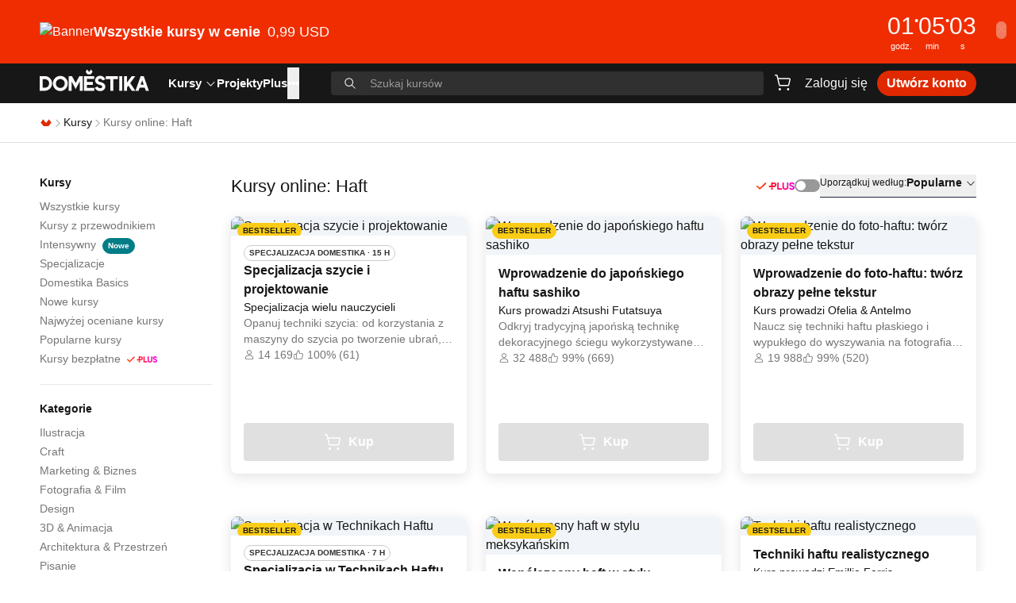

--- FILE ---
content_type: text/html; charset=utf-8
request_url: https://www.domestika.org/pl/courses/area/114-haft
body_size: 34741
content:
<!DOCTYPE html><html lang="pl" dir="ltr" class="h-full"><head><meta charSet="utf-8"/><meta name="viewport" content="width=device-width, initial-scale=1, viewport-fit=cover"/><meta name="og:image" content="https://static.domestika.org/domestika-web/c0aebf5b/img/og/home.jpg"/><meta name="og:image:width" content="1524"/><meta name="og:image:height" content="800"/><meta name="og:type" content="website"/><title>Kursy haftu - Twórz haftowane dzieła sztuki | 2025 | Domestika</title><meta name="description" content="Naucz się haftu dzięki naszym kursom. Opanuj techniki tworzenia pięknych haftowanych dzieł sztuki. Zacznij haftować i twórz unikalną sztukę tekstylną już dziś!"/><meta name="og:title" content="Najlepsze kursy online z oprogramowania  Haft | Na rok 2025 | Domestika"/><meta name="og:description" content=" Haft - zdobywaj wiedzę na platformie Domestika, największej społeczności twórców z branży kreatywnej. Pogłębiaj swoją wiedzę korzystając z kursów online prowadzonych przez najlepszych profesjonalistów."/><link rel="stylesheet" href="https://static.domestika.org/domestika-web/c0aebf5b/assets-web/root-C8EXkmu_.css"/></head><body class="h-full bg-background text-foreground"><script src="https://b27ad30591c9.edge.sdk.awswaf.com/b27ad30591c9/457d1de1da5a/challenge.js" type="text/javascript" defer=""></script><div role="region" aria-label="Notifications (F8)" tabindex="-1" style="pointer-events:none"><ol tabindex="-1" class="fixed left-1/2 top-0 z-[100] flex max-h-screen w-full -translate-x-1/2 flex-col-reverse p-4 pt-16 sm:flex-col md:max-w-[420px]"></ol></div><a class="sr-only" href="/pl/accessibility">Oświadczenie o dostępności</a><div><div class="relative z-30 h-[33px] md:h-20" style="background-color:#f02d00;color:#ffffff"><a href="https://www.domestika.org/courses/popular" class="block h-full w-full"><div class="container h-full"><div class="flex h-full items-center justify-between gap-x-6 gap-y-2"><div class="flex items-center gap-x-6"><div class="hidden md:inline"><picture><source srcSet="https://imgproxy.domestika.org/unsafe/h:50/dpr:1/rs:fill/plain/src://alert-big_desktop-covers-pl/000/034/592/34592-original.png?1767723220"/><img src="https://imgproxy.domestika.org/unsafe/h:50/dpr:1/rs:fill/plain/src://alert-big_desktop-covers-pl/000/034/592/34592-original.png?1767723220" srcSet="https://imgproxy.domestika.org/unsafe/h:50/dpr:1/rs:fill/plain/src://alert-big_desktop-covers-pl/000/034/592/34592-original.png?1767723220" alt="Banner"/></picture></div><div class="flex items-center gap-x-1"><div class="text-legacy-m font-semibold leading-3 md:text-l md:font-medium md:leading-5"><strong>Wszystkie kursy w cenie <span class='font-semibold md:font-medium ml-1'>0,99 USD</span></strong></div><svg viewBox="0 0 24 24" fill="none" xmlns="http://www.w3.org/2000/svg" class="w-[1em] h-[1em] inline self-center md:hidden"><path clip-rule="evenodd" d="m12.7803 4.22676c-.2929-.30235-.7677-.30235-1.0606 0-.2929.30234-.2929.79253 0 1.09487l5.7196 5.90417h-12.6893c-.41421 0-.75.3358-.75.75s.33579.75.75.75h12.7362l-5.7665 5.9526c-.2929.3023-.2929.7925 0 1.0948.2929.3024.7677.3024 1.0606 0l7-7.2258c.2929-.3023.2929-.7925 0-1.0948z" fill="currentColor" fill-rule="evenodd"></path></svg></div></div><div class="flex items-center gap-x-6 gap-y-1"><div class="gap-x-1 text-legacy-m font-semibold tabular-nums leading-l md:text-legacy-2xl flex md:hidden"><span>00<!-- -->h</span>:<span>00<!-- -->min</span>:<span>00<!-- -->s</span></div><div class="flex-row gap-x-1 hidden md:flex"><div class="flex min-w-6 flex-col text-center md:min-w-8"><div class="-mb-1 text-legacy-m font-medium tabular-nums leading-l md:-mb-px md:text-legacy-2xl">00</div><span class="text-legacy-2xs">godz.</span></div><span class="text-legacy-m font-medium leading-l">•</span><div class="flex min-w-6 flex-col text-center md:min-w-8"><div class="-mb-1 text-legacy-m font-medium tabular-nums leading-l md:-mb-px md:text-legacy-2xl">00</div><span class="text-legacy-2xs">min</span></div><span class="text-legacy-m font-medium leading-l">•</span><div class="flex min-w-6 flex-col text-center md:min-w-8"><div class="-mb-1 text-legacy-m font-medium tabular-nums leading-l md:-mb-px md:text-legacy-2xl">00</div><span class="text-legacy-2xs">s</span></div></div></div></div></div></a><button class="justify-center whitespace-nowrap transition-colors disabled:pointer-events-none h-5.5 p-0 rounded-full absolute right-3 top-2 hidden w-auto transform items-center text-xl font-bold text-background opacity-40 hover:text-foreground md:top-1/2 md:flex md:translate-y-[calc(-50%-2px)]" aria-label="Zamknij">×</button></div><header class="sticky inset-x-0 top-0 z-30 h-app-header bg-foreground text-neutral-50 transition-transform duration-300 translate-y-0"><div class="container flex h-full items-center justify-between"><div class="flex h-full w-full flex-1 items-center"><button class="relative inline-flex items-center justify-center whitespace-nowrap text-body transition-colors disabled:pointer-events-none bg-transparent hover:text-primary-400 ring-neutral-50 disabled:text-neutral-400 font-medium h-8 rounded-full mr-1 p-1 md:hidden" aria-label="Menu" type="button" aria-haspopup="dialog" aria-expanded="false" aria-controls="radix-:R1ajn5:" data-state="closed"><svg viewBox="0 0 24 24" fill="none" xmlns="http://www.w3.org/2000/svg" class="w-5.5 h-5.5 inline self-center text-neutral-50"><path clip-rule="evenodd" d="m2 5.75c0-.41421.33861-.75.7563-.75h18.4874c.4177 0 .7563.33579.7563.75s-.3386.75-.7563.75h-18.4874c-.41769 0-.7563-.33579-.7563-.75zm0 6c0-.4142.33861-.75.7563-.75h18.4874c.4177 0 .7563.3358.7563.75s-.3386.75-.7563.75h-18.4874c-.41769 0-.7563-.3358-.7563-.75zm.7563 5.25c-.41769 0-.7563.3358-.7563.75s.33861.75.7563.75h18.4874c.4177 0 .7563-.3358.7563-.75s-.3386-.75-.7563-.75z" fill="currentColor" fill-rule="evenodd"></path></svg></button><a href="/pl" class="mb-1 h-full" aria-label="Domestika - Strona główna"><svg xmlns="http://www.w3.org/2000/svg" width="138" height="49" fill="none" viewBox="0 0 138 28" class="text-neutral-50 transition-colors hover:text-primary-400 pb-0.5"><path fill="currentColor" d="M62.2774 3.34775 64.7174 0l1.964 2.98812L64.35 6.188h-4.1365L57.877 2.9785 59.8366 0l2.4408 3.34775ZM55.8108 26.9163V8.43806h12.9366v3.64524H59.435v3.7686h7.5478v3.6497H59.435v3.7607h9.3124v3.654H55.8108Zm44.5562.0006h3.7V8.43867h-3.7V26.9169ZM83.2698 12.1901V8.43806h15.2024v3.75204h-5.7365v14.7262H89.002V12.1901h-5.7322Zm43.8912-3.75204L120.73 26.9163h3.82l1.372-3.9112h6.469l1.362 3.9112h3.827l-6.49-18.47824h-3.929Zm1.965 5.31824 1.951 5.6035h-3.919l1.968-5.6035ZM20.4081 17.7285c0 3.1228 2.5013 5.6638 5.5744 5.6638 3.0739 0 5.5752-2.541 5.5752-5.6638 0-3.115-2.5013-5.6499-5.5752-5.6499-3.0731 0-5.5744 2.5349-5.5744 5.6499Zm-3.8295-.0035c0-5.2597 4.2185-9.54016 9.4039-9.54016 5.1862 0 9.4046 4.28046 9.4046 9.54016 0 5.2631-4.2184 9.5453-9.4046 9.5453-5.1854 0-9.4039-4.2822-9.4039-9.5453ZM6.55501 23.0967h-2.8566V12.2213h2.8566c2.95664 0 5.36129 2.4351 5.36129 5.4294 0 3.003-2.40465 5.446-5.36129 5.446ZM6.51705 8.41594H0V26.8872h6.51705c5.01805 0 9.10115-4.1449 9.10115-9.2409 0-5.0899-4.0831-9.23036-9.10115-9.23036Zm34.17755.0217 4.6376 8.68526 4.6317-8.68526h4.171V26.9168H50.427V15.2399l-5.0948 9.5331-5.0939-9.5322v11.676h-3.6992V8.43764h4.1555Zm79.7554.00026h-4.48l-6.033 8.1629V8.4379h-3.649V26.917h3.649v-4.0049l1.799-2.478 4.292 6.4829h4.5l-6.444-9.716 6.366-8.7631Zm-44.131 7.326c.9513.2258 2.0881.5189 3.4819 1.2924 2.6763 1.4831 3.5966 4.3024 2.3727 6.8696-1.0307 2.1621-3.2645 3.4423-5.9728 3.4221-1.5715-.0113-3.1602-.4777-4.3513-1.2915-1.5327-1.0482-2.1519-2.4526-2.4081-3.0546l3.4397-1.4429c.7581 1.7483 2.2502 2.093 3.3818 2.1009.1182.0009.2398-.0017.3614-.0087.947-.0534 2.0286-.7237 2.2002-1.7518.1208-.7192-.2992-1.337-1.1531-1.6949-.8151-.343-1.3843-.4935-1.9864-.6518-.7339-.1943-1.4912-.3955-2.7125-.966-1.5818-.7403-2.6945-2.086-3.0524-3.6934-.364-1.6275.0768-3.3049 1.2385-4.7224 1.117-1.36323 2.9412-2.13673 5.0043-2.12098 1.687.01312 3.274.588 4.3858 1.54175 1.3457 1.15203 1.7782 2.38363 1.9267 2.80653.0087.0249.0165.047.0234.0661l.0155.0464-3.412 1.4306-.0846-.2013c-.0017-.0052-.2553-.5486-.8374-1.197-.4347-.4856-1.2239-.791-2.0588-.7971-.8944-.0061-1.6879.3299-2.1218.8986-.7159.938-.1397 1.9662.1518 2.2339.5429.5001 1.2565.6694 2.1605.8839l.007.0016Z"></path></svg></a><nav aria-label="Main" data-orientation="horizontal" dir="ltr" class="z-10 ml-6 hidden h-full md:flex"><div style="position:relative"><ul data-orientation="horizontal" class="group flex flex-1 list-none items-center justify-center gap-x-6 h-full" dir="ltr"><li><a id="radix-:R3ajn5:-trigger-radix-:R2rajn5:" data-state="closed" aria-expanded="false" aria-controls="radix-:R3ajn5:-content-radix-:R2rajn5:" data-radix-collection-item="" class="cursor-pointer text-[15px] font-semibold group inline-flex h-10 w-max text-background items-center justify-center transition-colors hover:text-primary focus:text-primary focus:outline-none disabled:pointer-events-none group" href="/pl/courses" data-discover="true">Kursy<svg viewBox="0 0 24 24" fill="none" xmlns="http://www.w3.org/2000/svg" class="w-[1em] h-[1em] inline self-center ml-1"><path clip-rule="evenodd" d="m4.24636 8.18404c.30693-.26351.78123-.24141 1.05938.04936l6.69426 6.998 6.6943-6.998c.2781-.29077.7524-.31287 1.0593-.04936.307.26351.3303.71285.0521 1.00362l-7.25 7.57894c-.1421.1486-.344.2334-.5557.2334s-.4136-.0848-.5557-.2334l-7.25004-7.57894c-.27815-.29077-.25483-.74011.0521-1.00362z" fill="currentColor" fill-rule="evenodd"></path></svg></a></li><li class="h-full"><div class="hover:text-primary text-neutral-50 cursor-pointer transition-colors text-[15px] font-semibold h-full" href="/projects/featured"><a class="relative inline-flex h-full items-center whitespace-nowrap font-semibold text-background transition-colors hover:text-primary" href="/pl/projects/featured" data-discover="true">Projekty</a></div></li><li class="h-full"><a class="hover:text-primary text-neutral-50 cursor-pointer transition-colors text-[15px] font-semibold" href="/pl/plus"><div class="inline-flex h-full items-center whitespace-nowrap">Plus</div></a></li><li><button type="button" aria-label="Zobacz więcej" class="cursor-pointer text-[15px] font-semibold group inline-flex h-10 w-max text-background items-center justify-center transition-colors hover:text-primary focus:text-primary focus:outline-none disabled:pointer-events-none group" id="radix-:R3ajn5:-trigger-radix-:Rkrajn5:" data-state="closed" aria-expanded="false" aria-controls="radix-:R3ajn5:-content-radix-:Rkrajn5:" data-radix-collection-item="">•••</button></li></ul></div><div class="absolute inset-x-0 top-11 justify-center"><div class="pointer-events-none fixed inset-0 top-11 hidden bg-neutral-950/60 peer-data-[state=open]:block"></div></div></nav><button class="relative inline-flex items-center justify-center whitespace-nowrap text-body transition-colors disabled:pointer-events-none bg-transparent hover:text-primary-400 ring-neutral-50 disabled:text-neutral-400 font-medium h-8 rounded-full ml-auto px-1 py-1 md:hidden" aria-label="Search"><svg viewBox="0 0 24 24" fill="none" xmlns="http://www.w3.org/2000/svg" class="w-6 h-6 inline self-center"><path clip-rule="evenodd" d="m16.5265 10.0146c0 3.5965-2.9154 6.5119-6.5119 6.5119-3.59638 0-6.51185-2.9154-6.51185-6.5119 0-3.59638 2.91547-6.51185 6.51185-6.51185 3.5965 0 6.5119 2.91547 6.5119 6.51185zm-1.4008 6.1737c-1.3872 1.1498-3.1684 1.841-5.1111 1.841-4.42632 0-8.0146-3.5883-8.0146-8.0147 0-4.42632 3.58828-8.0146 8.0146-8.0146 4.4264 0 8.0147 3.58828 8.0147 8.0146 0 1.9427-.6912 3.7239-1.841 5.1111l5.5916 5.5916c.2935.2935.2935.7692 0 1.0626-.2934.2935-.7691.2935-1.0626 0z" fill="currentColor" fill-rule="evenodd"></path></svg></button><div class="absolute inset-x-0 z-20 h-full w-full items-center bg-foreground md:relative md:ml-10 md:flex hidden"><div class="relative w-full peer"><div class="absolute top-1/2 flex -translate-y-1/2 transform items-center left-4 text-neutral-50"><svg viewBox="0 0 24 24" fill="none" xmlns="http://www.w3.org/2000/svg" aria-hidden="true" class="w-[1em] h-[1em] self-center hidden md:block"><path clip-rule="evenodd" d="m16.5265 10.0146c0 3.5965-2.9154 6.5119-6.5119 6.5119-3.59638 0-6.51185-2.9154-6.51185-6.5119 0-3.59638 2.91547-6.51185 6.51185-6.51185 3.5965 0 6.5119 2.91547 6.5119 6.51185zm-1.4008 6.1737c-1.3872 1.1498-3.1684 1.841-5.1111 1.841-4.42632 0-8.0146-3.5883-8.0146-8.0147 0-4.42632 3.58828-8.0146 8.0146-8.0146 4.4264 0 8.0147 3.58828 8.0147 8.0146 0 1.9427-.6912 3.7239-1.841 5.1111l5.5916 5.5916c.2935.2935.2935.7692 0 1.0626-.2934.2935-.7691.2935-1.0626 0z" fill="currentColor" fill-rule="evenodd"></path></svg><svg viewBox="0 0 24 24" fill="none" xmlns="http://www.w3.org/2000/svg" aria-hidden="true" class="w-5.5 h-5.5 inline self-center md:hidden"><path clip-rule="evenodd" d="m16.5265 10.0146c0 3.5965-2.9154 6.5119-6.5119 6.5119-3.59638 0-6.51185-2.9154-6.51185-6.5119 0-3.59638 2.91547-6.51185 6.51185-6.51185 3.5965 0 6.5119 2.91547 6.5119 6.51185zm-1.4008 6.1737c-1.3872 1.1498-3.1684 1.841-5.1111 1.841-4.42632 0-8.0146-3.5883-8.0146-8.0147 0-4.42632 3.58828-8.0146 8.0146-8.0146 4.4264 0 8.0147 3.58828 8.0147 8.0146 0 1.9427-.6912 3.7239-1.841 5.1111l5.5916 5.5916c.2935.2935.2935.7692 0 1.0626-.2934.2935-.7691.2935-1.0626 0z" fill="currentColor" fill-rule="evenodd"></path></svg></div><form><label for="search-input" class="sr-only">Szukaj kursów</label><input class="w-full input-base disabled:cursor-not-allowed h-7.5 border-transparent bg-transparent py-1 pl-14 pr-16 text-s text-neutral-50 outline-none placeholder:text-s placeholder:text-neutral-700 focus-visible:outline-none md:rounded md:bg-neutral-900 md:pl-12 md:pr-4 md:hover:bg-neutral-800 md:focus-visible:bg-neutral-900 md:focus-visible:ring-2 md:focus-visible:ring-neutral-50" id="search-input" aria-labelledby="search-input" placeholder="Szukaj kursów" value=""/></form></div></div></div><div class="ml-1 flex items-center gap-x-2 md:ml-2 md:gap-x-4"><div class="ml-1 flex items-center gap-x-2 md:ml-0"><div class="relative"><a href="/pl/cart/checkout" class="relative inline-flex items-center justify-center whitespace-nowrap text-body transition-colors disabled:pointer-events-none bg-transparent hover:text-primary-400 ring-neutral-50 disabled:text-neutral-400 font-medium h-8 px-3 py-1 rounded !px-1 py-1" aria-label="Koszyk"><svg viewBox="0 0 24 24" fill="none" xmlns="http://www.w3.org/2000/svg" class="w-6 h-6 inline self-center"><path clip-rule="evenodd" d="m2.74143 2c-.40948 0-.74143.33568-.74143.74977s.33195.74977.74143.74977h1.3546c.11419 0 .21351.07911.24027.19137l2.75696 11.56849c.18727.7858.88252 1.3396 1.68185 1.3396h9.88939c.7993 0 1.4946-.5538 1.6818-1.3396l1.6047-6.73358c.2623-1.10052-.5624-2.15934-1.6818-2.15934h-13.76996l-.72136-3.0269c-.18727-.78581-.88252-1.33958-1.68185-1.33958zm5.79341 12.9081-1.67823-7.04209h13.41259c.1599 0 .2777.15126.2403.30848l-1.6048 6.73361c-.0267.1122-.126.1913-.2402.1913h-9.88939c-.11419 0-.21351-.0791-.24027-.1913zm1.38675 5.5928c0 .8284-.6639 1.5-1.48286 1.5s-1.48286-.6716-1.48286-1.5.6639-1.5 1.48286-1.5 1.48286.6716 1.48286 1.5zm10.40601 0c0 .8284-.6639 1.5-1.4829 1.5-.8189 0-1.4828-.6716-1.4828-1.5s.6639-1.5 1.4828-1.5c.819 0 1.4829.6716 1.4829 1.5z" fill="currentColor" fill-rule="evenodd"></path></svg></a></div><a href="/auth/login?locale=pl&amp;scope=pages&amp;return_to=/pl/courses/area/114-haft" class="relative inline-flex items-center justify-center whitespace-nowrap text-body transition-colors disabled:pointer-events-none bg-transparent hover:text-primary-400 ring-neutral-50 disabled:text-neutral-400 font-medium h-8 px-3 py-1 rounded hidden md:flex">Zaloguj się</a><a href="/auth/login?locale=pl&amp;scope=pages&amp;return_to=/pl/courses/area/114-haft" class="relative inline-flex items-center justify-center whitespace-nowrap text-body transition-colors disabled:pointer-events-none text-background hover:text-primary disabled:text-neutral-900 h-max rounded md:hidden">Zaloguj się</a><a href="/pl/plus_offer_landing" class="relative inline-flex items-center justify-center whitespace-nowrap text-body transition-colors disabled:pointer-events-none text-neutral-100 ring-neutral-50 disabled:bg-neutral-500 font-semibold hover:text-background h-8 px-3 py-1 rounded-full bg-primary-400 hover:bg-primary-500 hidden md:flex">Utwórz konto</a></div></div></div><div id="appendHeaderSectionEl"></div></header><div class="border-b border-neutral-500"><nav class="flex h-[49px] container" aria-label="breadcrumb"><ol class="flex list-none items-center gap-x-2 text-s"><li><a href="/pl" aria-label="Domestika - Strona główna" class="leading-normal"><svg viewBox="0 0 24 24" fill="none" xmlns="http://www.w3.org/2000/svg" class="w-4 h-4 inline self-center text-primary-400"><path fill-rule="evenodd" clip-rule="evenodd" d="M17.5378 5L11.9972 12.0333L6.4491 5L2 11.2574L7.30802 18H16.7038L22 11.277L17.5378 5Z" fill="currentColor"></path></svg></a></li><li class="flex items-center gap-x-2"><svg viewBox="0 0 24 24" fill="none" xmlns="http://www.w3.org/2000/svg" aria-hidden="true" focusable="false" class="w-3.5 h-3.5 inline self-center text-neutral-700"><path clip-rule="evenodd" d="m7.68403 20.2536c-.26351-.3069-.24141-.7812.04936-1.0594l6.99801-6.6942-6.99801-6.69428c-.29077-.27815-.31287-.75245-.04936-1.05938.26352-.30693.71285-.33025 1.00363-.0521l7.57894 7.24996c.1486.1422.2334.3441.2334.5558s-.0848.4135-.2334.5557l-7.57894 7.25c-.29078.2782-.74011.2548-1.00363-.0521z" fill="currentColor" fill-rule="evenodd"></path></svg><a class="transition-colors hover:text-primary text-foreground leading-normal" href="/pl/courses" data-discover="true">Kursy</a></li><li class="flex items-center gap-x-2"><svg viewBox="0 0 24 24" fill="none" xmlns="http://www.w3.org/2000/svg" aria-hidden="true" focusable="false" class="w-3.5 h-3.5 inline self-center text-neutral-700"><path clip-rule="evenodd" d="m7.68403 20.2536c-.26351-.3069-.24141-.7812.04936-1.0594l6.99801-6.6942-6.99801-6.69428c-.29077-.27815-.31287-.75245-.04936-1.05938.26352-.30693.71285-.33025 1.00363-.0521l7.57894 7.24996c.1486.1422.2334.3441.2334.5558s-.0848.4135-.2334.5557l-7.57894 7.25c-.29078.2782-.74011.2548-1.00363-.0521z" fill="currentColor" fill-rule="evenodd"></path></svg><span class="leading-normal text-neutral-800" aria-current="page">Kursy online:  Haft</span></li></ol></nav></div><main class="container py-10"><div class="md:grid md:grid-cols-5 md:gap-x-6"><div class="col-span-1"><div class="hidden md:flex md:shrink-0 md:flex-col"><nav class="mb-5 flex flex-col gap-y-1.5 border-b pb-5" aria-labelledby="course-navigation"><h4 class="mb-2 text-sm font-semibold" id="course-navigation">Kursy</h4><ul class="flex flex-col gap-y-0.5"><li><a aria-label="Kursy - Wszystkie kursy" class="transition-colors hover:text-primary text-sm text-neutral-800" href="/pl/courses" data-discover="true">Wszystkie kursy</a></li><li><a aria-label="Kursy - Kursy z przewodnikiem" class="transition-colors hover:text-primary text-sm text-neutral-800" href="/pl/courses/guided_courses" data-discover="true">Kursy z przewodnikiem</a></li><li><a aria-label="Kursy - Intensywny - Nowe" class="transition-colors hover:text-primary text-sm text-neutral-800" href="/pl/courses/deep_dives" data-discover="true">Intensywny<div class="inline-flex items-center font-semibold !leading-none transition-colors focus:outline-none whitespace-pre border rounded-xl h-5 px-1.5 text-2xs bg-secondary-400 border-secondary-400 text-neutral-100 ml-2">Nowe</div></a></li><li><a aria-label="Kursy - Specjalizacje" class="transition-colors hover:text-primary text-sm text-neutral-800" href="/pl/courses/specializations" data-discover="true">Specjalizacje</a></li><li><a aria-label="Kursy - Domestika Basics" class="transition-colors hover:text-primary text-sm text-neutral-800" href="/pl/courses/basics" data-discover="true">Domestika Basics</a></li><li><a aria-label="Kursy - Nowe kursy" class="transition-colors hover:text-primary text-sm text-neutral-800" href="/pl/courses/recent" data-discover="true">Nowe kursy</a></li><li><a aria-label="Kursy - Najwyżej oceniane kursy" class="transition-colors hover:text-primary text-sm text-neutral-800" href="/pl/courses/highest_rated" data-discover="true">Najwyżej oceniane kursy</a></li><li><a aria-label="Kursy - Popularne kursy" class="transition-colors hover:text-primary text-sm text-neutral-800" href="/pl/courses/popular" data-discover="true">Popularne kursy</a></li><li><a aria-label="Kursy - Kursy bezpłatne Plus" class="transition-colors hover:text-primary text-sm text-neutral-800" href="/pl/courses/plus" data-discover="true">Kursy bezpłatne<svg fill="none" viewBox="0 0 43 16" xmlns="http://www.w3.org/2000/svg" class="w-[1em] inline self-center ml-2 h-auto text-[38px]"><path d="m40.146 7.1722c-1.1332-0.27595-1.343-0.59434-1.343-1.0189 0-0.57311 0.4197-0.95519 1.0702-0.95519 0.8183 0 1.322 0.48821 1.4479 1.1038l1.5738-0.65801c-0.3567-1.316-1.5319-2.1439-3.0217-2.1439-1.5948 0-2.8329 1.1038-2.8329 2.5259 0 1.5071 0.9443 2.1863 2.623 2.6745 1.2591 0.36085 1.5738 0.55189 1.5738 1.1887 0 0.53065-0.5036 0.93395-1.1961 0.93395-0.9023 0-1.3849-0.5094-1.5108-1.0189l-1.6578 0.70046c0.3778 1.1887 1.6158 1.9953 3.1477 1.9953 1.8046 0 2.9797-1.1038 2.9797-2.5047 0-1.5708-1.0492-2.3561-2.8538-2.8231zm-20.502-3.4812h-3.0007v3.9269h-2.644v1.6769h5.6447c1.385 0 3.0007-0.67924 3.0007-2.8019 0.021-2.1226-1.9095-2.8019-3.0007-2.8019zm-0.021 3.9481h-1.259v-2.25h1.2381c0.7973 0 1.301 0.4033 1.301 1.125s-0.4827 1.125-1.2801 1.125zm-2.9587 4.7123h1.6997v-2.6321l-1.6997 0.2972v2.3349zm16.032-1.5283c1.0072 0 1.6787-0.5519 1.6787-1.9953h0.042v-5.1156h1.6997v5.3066c0 2.25-1.322 3.4811-3.3994 3.4811-2.0984 0-3.4205-1.4222-3.4205-3.6722v-5.1156h1.6998v5.1156c0 1.2312 0.6295 1.9953 1.6997 1.9953zm-9.212-7.1321h1.6997v6.9623h3.6093v1.6981h-5.309v-8.6604zm-12.992 0.36917c0.0954 0.03974 0.182 0.09796 0.2547 0.17132 0.0795 0.07329 0.1429 0.16224 0.1862 0.26124 0.0434 0.09901 0.0658 0.20592 0.0658 0.31401s-0.0224 0.215-0.0658 0.31401c-0.0433 0.099-0.1067 0.18795-0.1862 0.26124l-6.3868 6.3865c-0.07276 0.0733-0.15933 0.1316-0.25471 0.1713s-0.19768 0.0602-0.30101 0.0602c-0.10332 0-0.20563-0.0205-0.30101-0.0602s-0.18194-0.098-0.25471-0.1713l-3.0056-3.0054c-0.075548-0.07297-0.13598-0.16011-0.17785-0.25644-0.04187-0.09633-0.064355-0.19996-0.066172-0.30498-0.001817-0.10501 0.01707-0.20936 0.055582-0.30708s0.095895-0.18689 0.16887-0.26244c0.072978-0.07554 0.16012-0.13597 0.25646-0.17784s0.19997-0.06435 0.305-0.06617c0.10502-0.00181 0.20938 0.01707 0.3071 0.05558 0.09772 0.03851 0.1869 0.09589 0.26245 0.16887l2.4499 2.4575 5.8311-5.8386c0.07277-0.07336 0.15933-0.13158 0.25471-0.17132 0.09538-0.03973 0.19771-0.06019 0.30101-0.06019s0.2056 0.02046 0.301 0.06019z" clip-rule="evenodd" fill="url(#domestika-plus-check-sidebar)" fill-rule="evenodd"></path><defs><linearGradient id="domestika-plus-check-sidebar" x2="43" y1="8" y2="8" gradientUnits="userSpaceOnUse"><stop stop-color="#FF4E10" offset="0"></stop><stop stop-color="#FF1B17" offset=".28104"></stop><stop stop-color="#FF0F47" offset=".53287"></stop><stop stop-color="#FF0571" offset=".67538"></stop><stop stop-color="#F101E5" offset="1"></stop></linearGradient></defs></svg></a></li></ul></nav><nav class="mb-5 flex flex-col gap-y-1.5 border-b pb-5" aria-labelledby="category-navigation"><h4 class="mb-2 text-sm font-semibold" id="category-navigation">Kategorie</h4><ul class="flex flex-col gap-y-0.5"><li><a aria-label="Kategorie - Ilustracja" class="transition-colors hover:text-primary text-sm text-neutral-800" href="/pl/courses/category/11-ilustracja" data-discover="true">Ilustracja</a></li><li><a aria-label="Kategorie - Craft" class="transition-colors hover:text-primary text-sm text-neutral-800" href="/pl/courses/category/12-craft" data-discover="true">Craft</a></li><li><a aria-label="Kategorie - Marketing &amp; Biznes" class="transition-colors hover:text-primary text-sm text-neutral-800" href="/pl/courses/category/17-marketing-biznes" data-discover="true">Marketing &amp; Biznes</a></li><li><a aria-label="Kategorie - Fotografia &amp; Film" class="transition-colors hover:text-primary text-sm text-neutral-800" href="/pl/courses/category/8-fotografia-film" data-discover="true">Fotografia &amp; Film</a></li><li><a aria-label="Kategorie - Design" class="transition-colors hover:text-primary text-sm text-neutral-800" href="/pl/courses/category/3-design" data-discover="true">Design</a></li><li><a aria-label="Kategorie - 3D &amp; Animacja" class="transition-colors hover:text-primary text-sm text-neutral-800" href="/pl/courses/category/13-3d-animacja" data-discover="true">3D &amp; Animacja</a></li><li><a aria-label="Kategorie - Architektura &amp; Przestrzeń" class="transition-colors hover:text-primary text-sm text-neutral-800" href="/pl/courses/category/15-architektura-przestrzen" data-discover="true">Architektura &amp; Przestrzeń</a></li><li><a aria-label="Kategorie - Pisanie" class="transition-colors hover:text-primary text-sm text-neutral-800" href="/pl/courses/category/18-pisanie" data-discover="true">Pisanie</a></li><li><a aria-label="Kategorie - Moda" class="transition-colors hover:text-primary text-sm text-neutral-800" href="/pl/courses/category/20-moda" data-discover="true">Moda</a></li><li><a aria-label="Kategorie - Web &amp; App Design" class="transition-colors hover:text-primary text-sm text-neutral-800" href="/pl/courses/category/9-web-app-design" data-discover="true">Web &amp; App Design</a></li><li><a aria-label="Kategorie - Kaligrafia &amp; Typografia" class="transition-colors hover:text-primary text-sm text-neutral-800" href="/pl/courses/category/16-kaligrafia-typografia" data-discover="true">Kaligrafia &amp; Typografia</a></li><li><a aria-label="Kategorie - Muzyka &amp; Dźwięk" class="transition-colors hover:text-primary text-sm text-neutral-800" href="/pl/courses/category/19-muzyka-dzwiek" data-discover="true">Muzyka &amp; Dźwięk</a></li><li><a aria-label="Kategorie - Gotowanie" class="transition-colors hover:text-primary text-sm text-neutral-800" href="/pl/courses/category/21-gotowanie" data-discover="true">Gotowanie</a></li><li><a aria-label="Kategorie - Sztuczna Inteligencja" class="transition-colors hover:text-primary text-sm text-neutral-800" href="/pl/courses/category/23-sztuczna-inteligencja" data-discover="true">Sztuczna Inteligencja</a></li><li><a aria-label="Kategorie - Wellness" class="transition-colors hover:text-primary text-sm text-neutral-800" href="/pl/courses/category/24-wellness" data-discover="true">Wellness</a></li><li><a aria-label="Kategorie - Jak zostać" class="transition-colors hover:text-primary text-sm text-neutral-800" href="/pl/courses/category/22-jak-zostac" data-discover="true">Jak zostać</a></li></ul></nav><!--$--><nav class="mb-5 flex flex-col gap-y-1.5 border-b pb-5" aria-labelledby="area-navigation"><h4 class="mb-2 text-sm font-semibold" id="area-navigation">Dziedziny</h4><ul class="flex flex-col gap-y-0.5"><li><a aria-label="Dziedziny -  Haft" aria-current="page" class="transition-colors hover:text-primary text-sm text-neutral-800 shadow-[-6px_0_0_white,-8px_0_0_red]" href="/pl/courses/area/114-haft" data-discover="true"> Haft</a></li><li><a aria-label="Dziedziny - Wzornictwo tekstyliów" class="transition-colors hover:text-primary text-sm text-neutral-800" href="/pl/courses/area/243-wzornictwo-tekstyliow" data-discover="true">Wzornictwo tekstyliów</a></li><li><a aria-label="Dziedziny - Craft" class="transition-colors hover:text-primary text-sm text-neutral-800" href="/pl/courses/area/21-craft" data-discover="true">Craft</a></li><li><a aria-label="Dziedziny -  Tkactwo" class="transition-colors hover:text-primary text-sm text-neutral-800" href="/pl/courses/area/157-tkactwo" data-discover="true"> Tkactwo</a></li><li><a aria-label="Dziedziny - DIY" class="transition-colors hover:text-primary text-sm text-neutral-800" href="/pl/courses/area/164-diy" data-discover="true">DIY</a></li><li><a aria-label="Dziedziny - Projektowanie dodatków" class="transition-colors hover:text-primary text-sm text-neutral-800" href="/pl/courses/area/13-projektowanie-dodatkow" data-discover="true">Projektowanie dodatków</a></li></ul></nav><!--/$--><!--$--><nav class="mb-5 flex flex-col gap-y-1.5 border-b pb-5" aria-labelledby="software-navigation"><h4 class="mb-2 text-sm font-semibold" id="software-navigation">Oprogramowanie</h4><ul class="flex flex-col gap-y-0.5"><li><a aria-label="Oprogramowanie - Adobe Photoshop" class="transition-colors hover:text-primary text-sm text-neutral-800" href="/pl/courses/software/2-adobe-photoshop" data-discover="true">Adobe Photoshop</a></li><li><a aria-label="Oprogramowanie - Affinity Designer" class="transition-colors hover:text-primary text-sm text-neutral-800" href="/pl/courses/software/77-affinity-designer" data-discover="true">Affinity Designer</a></li><li><a aria-label="Oprogramowanie - Adobe Illustrator" class="transition-colors hover:text-primary text-sm text-neutral-800" href="/pl/courses/software/1-adobe-illustrator" data-discover="true">Adobe Illustrator</a></li><li><a aria-label="Oprogramowanie - Procreate" class="transition-colors hover:text-primary text-sm text-neutral-800" href="/pl/courses/software/75-procreate" data-discover="true">Procreate</a></li><li><a aria-label="Oprogramowanie - Adobe After Effects" class="transition-colors hover:text-primary text-sm text-neutral-800" href="/pl/courses/software/3-adobe-after-effects" data-discover="true">Adobe After Effects</a></li><li><a aria-label="Oprogramowanie - SketchUp" class="transition-colors hover:text-primary text-sm text-neutral-800" href="/pl/courses/software/106-sketchup" data-discover="true">SketchUp</a></li></ul></nav><!--/$--></div><div class="mb-8 grid grid-cols-4 md:hidden"><button class="rounded-l-md border bg-neutral-200 p-2 text-sm font-semibold hover:border-slate-900 hover:bg-neutral-900 hover:text-white " type="button" aria-haspopup="dialog" aria-expanded="false" aria-controls="" data-state="closed">Kursy</button><button class="border-b border-r border-t bg-neutral-200 p-2 text-sm font-semibold hover:border-slate-900 hover:bg-neutral-900 hover:text-white " type="button" aria-haspopup="dialog" aria-expanded="false" aria-controls="" data-state="closed">Kategorie</button><button class="border-b border-r border-t bg-neutral-200 p-2 text-sm font-semibold hover:border-slate-900 hover:bg-neutral-900 hover:text-white border-slate-900 bg-neutral-900 text-white" type="button" aria-haspopup="dialog" aria-expanded="false" aria-controls="" data-state="closed">Dziedziny</button><button class="rounded-r-md border-b border-r border-t bg-neutral-200 p-2 text-sm font-semibold hover:border-slate-900 hover:bg-neutral-900 hover:text-white " type="button" aria-haspopup="dialog" aria-expanded="false" aria-controls="" data-state="closed">Oprogramowanie</button></div></div><div class="md:col-span-4"><div class="mb-4 sm:mb-6 sm:flex sm:items-center sm:justify-between"><h1 class="mb-2 text-lg font-medium sm:mb-0 sm:text-xl">Kursy online:  Haft</h1><div class="flex items-center gap-8"><div class="flex items-center space-x-3"><label class="flex cursor-pointer items-center gap-2 text-sm" for="plus-mode"><svg fill="none" viewBox="0 0 43 16" xmlns="http://www.w3.org/2000/svg" aria-label="Plus" class="w-[1em] inline self-center h-auto text-4xl"><path d="m40.146 7.1722c-1.1332-0.27595-1.343-0.59434-1.343-1.0189 0-0.57311 0.4197-0.95519 1.0702-0.95519 0.8183 0 1.322 0.48821 1.4479 1.1038l1.5738-0.65801c-0.3567-1.316-1.5319-2.1439-3.0217-2.1439-1.5948 0-2.8329 1.1038-2.8329 2.5259 0 1.5071 0.9443 2.1863 2.623 2.6745 1.2591 0.36085 1.5738 0.55189 1.5738 1.1887 0 0.53065-0.5036 0.93395-1.1961 0.93395-0.9023 0-1.3849-0.5094-1.5108-1.0189l-1.6578 0.70046c0.3778 1.1887 1.6158 1.9953 3.1477 1.9953 1.8046 0 2.9797-1.1038 2.9797-2.5047 0-1.5708-1.0492-2.3561-2.8538-2.8231zm-20.502-3.4812h-3.0007v3.9269h-2.644v1.6769h5.6447c1.385 0 3.0007-0.67924 3.0007-2.8019 0.021-2.1226-1.9095-2.8019-3.0007-2.8019zm-0.021 3.9481h-1.259v-2.25h1.2381c0.7973 0 1.301 0.4033 1.301 1.125s-0.4827 1.125-1.2801 1.125zm-2.9587 4.7123h1.6997v-2.6321l-1.6997 0.2972v2.3349zm16.032-1.5283c1.0072 0 1.6787-0.5519 1.6787-1.9953h0.042v-5.1156h1.6997v5.3066c0 2.25-1.322 3.4811-3.3994 3.4811-2.0984 0-3.4205-1.4222-3.4205-3.6722v-5.1156h1.6998v5.1156c0 1.2312 0.6295 1.9953 1.6997 1.9953zm-9.212-7.1321h1.6997v6.9623h3.6093v1.6981h-5.309v-8.6604zm-12.992 0.36917c0.0954 0.03974 0.182 0.09796 0.2547 0.17132 0.0795 0.07329 0.1429 0.16224 0.1862 0.26124 0.0434 0.09901 0.0658 0.20592 0.0658 0.31401s-0.0224 0.215-0.0658 0.31401c-0.0433 0.099-0.1067 0.18795-0.1862 0.26124l-6.3868 6.3865c-0.07276 0.0733-0.15933 0.1316-0.25471 0.1713s-0.19768 0.0602-0.30101 0.0602c-0.10332 0-0.20563-0.0205-0.30101-0.0602s-0.18194-0.098-0.25471-0.1713l-3.0056-3.0054c-0.075548-0.07297-0.13598-0.16011-0.17785-0.25644-0.04187-0.09633-0.064355-0.19996-0.066172-0.30498-0.001817-0.10501 0.01707-0.20936 0.055582-0.30708s0.095895-0.18689 0.16887-0.26244c0.072978-0.07554 0.16012-0.13597 0.25646-0.17784s0.19997-0.06435 0.305-0.06617c0.10502-0.00181 0.20938 0.01707 0.3071 0.05558 0.09772 0.03851 0.1869 0.09589 0.26245 0.16887l2.4499 2.4575 5.8311-5.8386c0.07277-0.07336 0.15933-0.13158 0.25471-0.17132 0.09538-0.03973 0.19771-0.06019 0.30101-0.06019s0.2056 0.02046 0.301 0.06019z" clip-rule="evenodd" fill="url(#domestika-plus-check-filter)" fill-rule="evenodd"></path><defs><linearGradient id="domestika-plus-check-filter" x2="43" y1="8" y2="8" gradientUnits="userSpaceOnUse"><stop stop-color="#FF4E10" offset="0"></stop><stop stop-color="#FF1B17" offset=".28104"></stop><stop stop-color="#FF0F47" offset=".53287"></stop><stop stop-color="#FF0571" offset=".67538"></stop><stop stop-color="#F101E5" offset="1"></stop></linearGradient></defs></svg><button type="button" role="switch" aria-checked="false" data-state="unchecked" value="on" class="peer inline-flex h-4 w-8 shrink-0 rounded-full border-y-2 border-transparent bg-neutral-700 outline-none transition-colors disabled:cursor-not-allowed data-[state=checked]:bg-primary-500" id="plus-mode" aria-labelledby="domestika-plus-check-filter"><span data-state="unchecked" class="block h-3 w-3 translate-x-0.5 rounded-full bg-white ring-0 transition-transform duration-100 will-change-transform data-[state=checked]:translate-x-[18px]"></span></button><input type="checkbox" aria-hidden="true" style="transform:translateX(-100%);position:absolute;pointer-events:none;opacity:0;margin:0" tabindex="-1" value="on"/></label></div><button class="relative whitespace-nowrap text-body transition-colors disabled:pointer-events-none h-max flex items-center justify-start gap-2 border-b border-slate-800 pb-2 text-xs" type="button" id="radix-:R19krn5:" aria-haspopup="menu" aria-expanded="false" data-state="closed">Uporządkuj według<!-- -->:<!-- --> <span class="text-sm font-semibold">Popularne<!-- --> <svg viewBox="0 0 24 24" fill="none" xmlns="http://www.w3.org/2000/svg" class="w-[1em] h-[1em] inline self-center"><path clip-rule="evenodd" d="m4.24636 8.18404c.30693-.26351.78123-.24141 1.05938.04936l6.69426 6.998 6.6943-6.998c.2781-.29077.7524-.31287 1.0593-.04936.307.26351.3303.71285.0521 1.00362l-7.25 7.57894c-.1421.1486-.344.2334-.5557.2334s-.4136-.0848-.5557-.2334l-7.25004-7.57894c-.27815-.29077-.25483-.74011.0521-1.00362z" fill="currentColor" fill-rule="evenodd"></path></svg></span></button></div></div><div class="mt-6"><ul class="mb-8 gap-x-6 gap-y-6 grid grid-cols-1 sm:grid-cols-2 md:grid-cols-3 lg:grid-cols-3"><li class="group relative pb-[30px]"><div class="flex h-full flex-col rounded-lg bg-white shadow-md"><div class="group/cover relative overflow-hidden rounded-t-lg"><div class="absolute left-2 top-2 z-10 flex gap-x-1"><div class="inline-flex items-center font-semibold !leading-none transition-colors focus:outline-none whitespace-pre border rounded-xl h-5 px-1.5 text-2xs bg-yellow-400 border-yellow-400 text-neutral uppercase">Bestseller</div></div><a href="/pl/courses/5603-specjalizacja-szycie-i-projektowanie" aria-hidden="true" tabindex="-1" class="transition-colors hover:text-primary"><picture><source media="only screen and (max-width: 479px)" srcSet="https://imgproxy.domestika.org/unsafe/s:496:279/dpr:1/rs:fill/plain/src://course-covers/000/005/603/5603-original.jpg?1733938788, https://imgproxy.domestika.org/unsafe/s:496:279/dpr:2/rs:fill/plain/src://course-covers/000/005/603/5603-original.jpg?1733938788 2x"/><source media="only screen and (min-width: 480px) and (max-width: 767px)" srcSet="https://imgproxy.domestika.org/unsafe/s:720:405/dpr:1/rs:fill/plain/src://course-covers/000/005/603/5603-original.jpg?1733938788, https://imgproxy.domestika.org/unsafe/s:720:405/dpr:2/rs:fill/plain/src://course-covers/000/005/603/5603-original.jpg?1733938788 2x"/><source media="only screen and (min-width: 768px) and (max-width: 1023px)" srcSet="https://imgproxy.domestika.org/unsafe/s:496:279/dpr:1/rs:fill/plain/src://course-covers/000/005/603/5603-original.jpg?1733938788, https://imgproxy.domestika.org/unsafe/s:496:279/dpr:2/rs:fill/plain/src://course-covers/000/005/603/5603-original.jpg?1733938788 2x"/><source media="only screen and (min-width: 1024px)" srcSet="https://imgproxy.domestika.org/unsafe/s:297:167/dpr:1/rs:fill/plain/src://course-covers/000/005/603/5603-original.jpg?1733938788, https://imgproxy.domestika.org/unsafe/s:297:167/dpr:2/rs:fill/plain/src://course-covers/000/005/603/5603-original.jpg?1733938788 2x"/><img src="https://imgproxy.domestika.org/unsafe/s:496:279/dpr:1/rs:fill/plain/src://course-covers/000/005/603/5603-original.jpg?1733938788" srcSet="https://imgproxy.domestika.org/unsafe/s:496:279/dpr:1/rs:fill/plain/src://course-covers/000/005/603/5603-original.jpg?1733938788, https://imgproxy.domestika.org/unsafe/s:496:279/dpr:2/rs:fill/plain/src://course-covers/000/005/603/5603-original.jpg?1733938788 2x" alt="Specjalizacja szycie i projektowanie" loading="eager" fetchPriority="high" class="aspect-video w-full bg-slate-100"/></picture><div class="absolute bottom-0 left-0 right-0 top-0 hidden bg-slate-900 opacity-0 transition-opacity duration-300 group-hover/cover:opacity-20 sm:block"></div></a></div><div class="flex flex-grow flex-col gap-y-2 p-4 pt-3"><div class="flex flex-wrap gap-1"><div class="inline-flex items-center font-semibold !leading-none transition-colors focus:outline-none whitespace-pre border rounded-xl h-5 px-1.5 text-2xs bg-white text-neutral-900 border-neutral-600 uppercase">Specjalizacja Domestika<!-- --> ·<!-- --> <!-- -->15 h</div></div><a href="/pl/courses/5603-specjalizacja-szycie-i-projektowanie" class="transition-colors hover:text-primary font-semibold"><h2 class="line-clamp-2">Specjalizacja szycie i projektowanie</h2></a><p class="truncate text-s">Specjalizacja wielu nauczycieli</p><p class="line-clamp-2 text-s text-neutral-800">Opanuj techniki szycia: od korzystania z maszyny do szycia po tworzenie ubrań, takich jak sukienki, spodnie, bluzki z peplumem i plecaki.</p><ul class="direction-row flex gap-x-3"><li><span class="flex items-baseline text-s text-neutral-800" data-state="closed"><svg viewBox="0 0 24 24" fill="none" xmlns="http://www.w3.org/2000/svg" role="img" aria-label="Uczestnicy" class="w-[1em] h-[1em] inline self-center mr-1"><path fill-rule="evenodd" clip-rule="evenodd" d="M15.5 7C15.5 8.93241 13.9324 10.5 12 10.5C10.0676 10.5 8.5 8.93241 8.5 7C8.5 5.06759 10.0676 3.5 12 3.5C13.9324 3.5 15.5 5.06759 15.5 7ZM17 7C17 9.76083 14.7608 12 12 12C9.23917 12 7 9.76083 7 7C7 4.23917 9.23917 2 12 2C14.7608 2 17 4.23917 17 7ZM4.5 20C4.5 16.9624 6.96243 14.5 10 14.5H14C17.0376 14.5 19.5 16.9624 19.5 20C19.5 20.2761 19.2761 20.5 19 20.5H5C4.72386 20.5 4.5 20.2761 4.5 20ZM3 20C3 16.134 6.13401 13 10 13H14C17.866 13 21 16.134 21 20C21 21.1046 20.1046 22 19 22H5C3.89543 22 3 21.1046 3 20Z" fill="currentColor"></path></svg>14 169</span></li><li><span class="flex items-baseline text-s text-neutral-800" data-state="closed"><svg viewBox="0 0 24 24" fill="none" xmlns="http://www.w3.org/2000/svg" role="img" aria-label="pozytywnych ocen" class="w-[1em] h-[1em] inline self-center mr-1"><path clip-rule="evenodd" d="m10.5098 2.45263c.1245-.27554.3987-.45263.7011-.45263.9463 0 1.8564.36986 2.5292 1.03205.6733.66261 1.0539 1.56393 1.0539 2.50639v2.92306h4.5357c.38-.00357.7566.07383 1.1041.22732.3489.15413.6607.38151.9131.66719.2524.28572.4395.62286.5473.98839.1078.3655.1337.75.0756 1.1266l-1.2944 8.3076c-.0001.0004-.0001.0008-.0002.0013-.0968.6263-.4199 1.1945-.9063 1.6014-.4852.4059-1.1007.6245-1.7335.6186h-13.39025c-.6976 0-1.36906-.2726-1.86603-.7617-.49739-.4895-.77912-1.156-.77912-1.8537v-6.4615c0-.6976.28173-1.3642.77912-1.8537.49697-.4891 1.16843-.7617 1.86603-.7617h2.31724zm-2.28154 8.78987v9.2189h9.81954c.2704.003.531-.0903.734-.2601.2028-.1696.334-.4034.3731-.657l1.2944-8.3078c0-.0003.0001-.0006.0001-.001.0234-.1522.0129-.3077-.0308-.4558-.0438-.1485-.1202-.2868-.2246-.405-.1045-.1182-.2346-.2135-.3818-.2786-.1473-.065-.3077-.098-.47-.09619l-.0086.00009-5.3088-.00004c-.4249 0-.7693-.3444-.7693-.76923v-3.69229c0-.52642-.2124-1.03381-.5945-1.40986-.2701-.26583-.6095-.45049-.9779-.53606zm-1.53846 9.2189v-8.6153h-2.04465c-.29745 0-.58028.1164-.78692.3198-.20621.2029-.31977.4755-.31977.7571v6.4615c0 .2816.11356.5542.31977.7572.20664.2033.48947.3197.78692.3197z" fill="currentColor" fill-rule="evenodd"></path></svg>100% (61)</span></li></ul><div class="mt-auto"><div class="mb-2 mt-2 flex min-h-5 gap-2"></div><div class="mb-3 flex min-h-6 flex-wrap items-center gap-2 text-red-600"><span class="flex gap-2"></span></div><button class="relative inline-flex items-center justify-center whitespace-nowrap transition-colors disabled:pointer-events-none text-neutral-100 ring-neutral-50 disabled:bg-neutral-500 font-semibold hover:text-background h-12 px-6 py-3 rounded bg-primary-400 hover:bg-primary-500 w-full" disabled=""><svg viewBox="0 0 24 24" fill="none" xmlns="http://www.w3.org/2000/svg" aria-label="Kup" class="w-6 h-6 inline self-center mr-2"><path clip-rule="evenodd" d="m2.74143 2c-.40948 0-.74143.33568-.74143.74977s.33195.74977.74143.74977h1.3546c.11419 0 .21351.07911.24027.19137l2.75696 11.56849c.18727.7858.88252 1.3396 1.68185 1.3396h9.88939c.7993 0 1.4946-.5538 1.6818-1.3396l1.6047-6.73358c.2623-1.10052-.5624-2.15934-1.6818-2.15934h-13.76996l-.72136-3.0269c-.18727-.78581-.88252-1.33958-1.68185-1.33958zm5.79341 12.9081-1.67823-7.04209h13.41259c.1599 0 .2777.15126.2403.30848l-1.6048 6.73361c-.0267.1122-.126.1913-.2402.1913h-9.88939c-.11419 0-.21351-.0791-.24027-.1913zm1.38675 5.5928c0 .8284-.6639 1.5-1.48286 1.5s-1.48286-.6716-1.48286-1.5.6639-1.5 1.48286-1.5 1.48286.6716 1.48286 1.5zm10.40601 0c0 .8284-.6639 1.5-1.4829 1.5-.8189 0-1.4828-.6716-1.4828-1.5s.6639-1.5 1.4828-1.5c.819 0 1.4829.6716 1.4829 1.5z" fill="currentColor" fill-rule="evenodd"></path></svg>Kup</button></div></div></div><div class="mt-4 absolute bottom-0 hover:visible md:invisible md:group-hover:visible"><a href="/auth/login?locale=pl&amp;scope=pages&amp;target=&amp;return_to=/pl/courses/area/114-haft" class="transition-colors hover:text-primary flex gap-x-2 text-sm font-semibold text-red-600"><svg viewBox="0 0 24 24" fill="none" xmlns="http://www.w3.org/2000/svg" aria-label="Dodaj do listy Specjalizacja szycie i projektowanie" class="w-[1em] h-[1em] inline self-center"><path clip-rule="evenodd" d="m11.25 19.25c0 .4142.3358.75.75.75s.75-.3358.75-.75v-6.5333h6.5c.4142 0 .75-.3358.75-.75 0-.4143-.3358-.75-.75-.75h-6.5v-6.4667c0-.41421-.3358-.75-.75-.75s-.75.33579-.75.75v6.4667h-6.5c-.41421 0-.75.3357-.75.75 0 .4142.33579.75.75.75h6.5z" fill="currentColor" fill-rule="evenodd"></path></svg>Dodaj do listy</a></div></li><li class="group relative pb-[30px]"><div class="flex h-full flex-col rounded-lg bg-white shadow-md"><div class="group/cover relative overflow-hidden rounded-t-lg"><div class="absolute left-2 top-2 z-10 flex gap-x-1"><div class="inline-flex items-center font-semibold !leading-none transition-colors focus:outline-none whitespace-pre border rounded-xl h-5 px-1.5 text-2xs bg-yellow-400 border-yellow-400 text-neutral uppercase">Bestseller</div></div><a href="/pl/courses/4952-wprowadzenie-do-japonskiego-haftu-sashiko" aria-hidden="true" tabindex="-1" class="transition-colors hover:text-primary"><picture><source media="only screen and (max-width: 479px)" srcSet="https://imgproxy.domestika.org/unsafe/s:496:279/dpr:1/rs:fill/plain/src://course-covers/000/004/952/4952-original.jpg?1720782449, https://imgproxy.domestika.org/unsafe/s:496:279/dpr:2/rs:fill/plain/src://course-covers/000/004/952/4952-original.jpg?1720782449 2x"/><source media="only screen and (min-width: 480px) and (max-width: 767px)" srcSet="https://imgproxy.domestika.org/unsafe/s:720:405/dpr:1/rs:fill/plain/src://course-covers/000/004/952/4952-original.jpg?1720782449, https://imgproxy.domestika.org/unsafe/s:720:405/dpr:2/rs:fill/plain/src://course-covers/000/004/952/4952-original.jpg?1720782449 2x"/><source media="only screen and (min-width: 768px) and (max-width: 1023px)" srcSet="https://imgproxy.domestika.org/unsafe/s:496:279/dpr:1/rs:fill/plain/src://course-covers/000/004/952/4952-original.jpg?1720782449, https://imgproxy.domestika.org/unsafe/s:496:279/dpr:2/rs:fill/plain/src://course-covers/000/004/952/4952-original.jpg?1720782449 2x"/><source media="only screen and (min-width: 1024px)" srcSet="https://imgproxy.domestika.org/unsafe/s:297:167/dpr:1/rs:fill/plain/src://course-covers/000/004/952/4952-original.jpg?1720782449, https://imgproxy.domestika.org/unsafe/s:297:167/dpr:2/rs:fill/plain/src://course-covers/000/004/952/4952-original.jpg?1720782449 2x"/><img src="https://imgproxy.domestika.org/unsafe/s:496:279/dpr:1/rs:fill/plain/src://course-covers/000/004/952/4952-original.jpg?1720782449" srcSet="https://imgproxy.domestika.org/unsafe/s:496:279/dpr:1/rs:fill/plain/src://course-covers/000/004/952/4952-original.jpg?1720782449, https://imgproxy.domestika.org/unsafe/s:496:279/dpr:2/rs:fill/plain/src://course-covers/000/004/952/4952-original.jpg?1720782449 2x" alt="Wprowadzenie do japońskiego haftu sashiko" loading="eager" fetchPriority="high" class="aspect-video w-full bg-slate-100"/></picture><div class="absolute bottom-0 left-0 right-0 top-0 hidden bg-slate-900 opacity-0 transition-opacity duration-300 group-hover/cover:opacity-20 sm:block"></div></a></div><div class="flex flex-grow flex-col gap-y-2 p-4 pt-3"><a href="/pl/courses/4952-wprowadzenie-do-japonskiego-haftu-sashiko" class="transition-colors hover:text-primary font-semibold"><h2 class="line-clamp-2">Wprowadzenie do japońskiego haftu sashiko</h2></a><p class="truncate text-s">Kurs prowadzi Atsushi Futatsuya</p><p class="line-clamp-2 text-s text-neutral-800">Odkryj tradycyjną japońską technikę dekoracyjnego ściegu wykorzystywanego do zdobienia, wzmacniania i naprawiania ubrań i postaw na ekologię.</p><ul class="direction-row flex gap-x-3"><li><span class="flex items-baseline text-s text-neutral-800" data-state="closed"><svg viewBox="0 0 24 24" fill="none" xmlns="http://www.w3.org/2000/svg" role="img" aria-label="Uczestnicy" class="w-[1em] h-[1em] inline self-center mr-1"><path fill-rule="evenodd" clip-rule="evenodd" d="M15.5 7C15.5 8.93241 13.9324 10.5 12 10.5C10.0676 10.5 8.5 8.93241 8.5 7C8.5 5.06759 10.0676 3.5 12 3.5C13.9324 3.5 15.5 5.06759 15.5 7ZM17 7C17 9.76083 14.7608 12 12 12C9.23917 12 7 9.76083 7 7C7 4.23917 9.23917 2 12 2C14.7608 2 17 4.23917 17 7ZM4.5 20C4.5 16.9624 6.96243 14.5 10 14.5H14C17.0376 14.5 19.5 16.9624 19.5 20C19.5 20.2761 19.2761 20.5 19 20.5H5C4.72386 20.5 4.5 20.2761 4.5 20ZM3 20C3 16.134 6.13401 13 10 13H14C17.866 13 21 16.134 21 20C21 21.1046 20.1046 22 19 22H5C3.89543 22 3 21.1046 3 20Z" fill="currentColor"></path></svg>32 488</span></li><li><span class="flex items-baseline text-s text-neutral-800" data-state="closed"><svg viewBox="0 0 24 24" fill="none" xmlns="http://www.w3.org/2000/svg" role="img" aria-label="pozytywnych ocen" class="w-[1em] h-[1em] inline self-center mr-1"><path clip-rule="evenodd" d="m10.5098 2.45263c.1245-.27554.3987-.45263.7011-.45263.9463 0 1.8564.36986 2.5292 1.03205.6733.66261 1.0539 1.56393 1.0539 2.50639v2.92306h4.5357c.38-.00357.7566.07383 1.1041.22732.3489.15413.6607.38151.9131.66719.2524.28572.4395.62286.5473.98839.1078.3655.1337.75.0756 1.1266l-1.2944 8.3076c-.0001.0004-.0001.0008-.0002.0013-.0968.6263-.4199 1.1945-.9063 1.6014-.4852.4059-1.1007.6245-1.7335.6186h-13.39025c-.6976 0-1.36906-.2726-1.86603-.7617-.49739-.4895-.77912-1.156-.77912-1.8537v-6.4615c0-.6976.28173-1.3642.77912-1.8537.49697-.4891 1.16843-.7617 1.86603-.7617h2.31724zm-2.28154 8.78987v9.2189h9.81954c.2704.003.531-.0903.734-.2601.2028-.1696.334-.4034.3731-.657l1.2944-8.3078c0-.0003.0001-.0006.0001-.001.0234-.1522.0129-.3077-.0308-.4558-.0438-.1485-.1202-.2868-.2246-.405-.1045-.1182-.2346-.2135-.3818-.2786-.1473-.065-.3077-.098-.47-.09619l-.0086.00009-5.3088-.00004c-.4249 0-.7693-.3444-.7693-.76923v-3.69229c0-.52642-.2124-1.03381-.5945-1.40986-.2701-.26583-.6095-.45049-.9779-.53606zm-1.53846 9.2189v-8.6153h-2.04465c-.29745 0-.58028.1164-.78692.3198-.20621.2029-.31977.4755-.31977.7571v6.4615c0 .2816.11356.5542.31977.7572.20664.2033.48947.3197.78692.3197z" fill="currentColor" fill-rule="evenodd"></path></svg>99% (669)</span></li></ul><div class="mt-auto"><div class="mb-2 mt-2 flex min-h-5 gap-2"></div><div class="mb-3 flex min-h-6 flex-wrap items-center gap-2 text-red-600"><span class="flex gap-2"></span></div><button class="relative inline-flex items-center justify-center whitespace-nowrap transition-colors disabled:pointer-events-none text-neutral-100 ring-neutral-50 disabled:bg-neutral-500 font-semibold hover:text-background h-12 px-6 py-3 rounded bg-primary-400 hover:bg-primary-500 w-full" disabled=""><svg viewBox="0 0 24 24" fill="none" xmlns="http://www.w3.org/2000/svg" aria-label="Kup" class="w-6 h-6 inline self-center mr-2"><path clip-rule="evenodd" d="m2.74143 2c-.40948 0-.74143.33568-.74143.74977s.33195.74977.74143.74977h1.3546c.11419 0 .21351.07911.24027.19137l2.75696 11.56849c.18727.7858.88252 1.3396 1.68185 1.3396h9.88939c.7993 0 1.4946-.5538 1.6818-1.3396l1.6047-6.73358c.2623-1.10052-.5624-2.15934-1.6818-2.15934h-13.76996l-.72136-3.0269c-.18727-.78581-.88252-1.33958-1.68185-1.33958zm5.79341 12.9081-1.67823-7.04209h13.41259c.1599 0 .2777.15126.2403.30848l-1.6048 6.73361c-.0267.1122-.126.1913-.2402.1913h-9.88939c-.11419 0-.21351-.0791-.24027-.1913zm1.38675 5.5928c0 .8284-.6639 1.5-1.48286 1.5s-1.48286-.6716-1.48286-1.5.6639-1.5 1.48286-1.5 1.48286.6716 1.48286 1.5zm10.40601 0c0 .8284-.6639 1.5-1.4829 1.5-.8189 0-1.4828-.6716-1.4828-1.5s.6639-1.5 1.4828-1.5c.819 0 1.4829.6716 1.4829 1.5z" fill="currentColor" fill-rule="evenodd"></path></svg>Kup</button></div></div></div><div class="mt-4 absolute bottom-0 hover:visible md:invisible md:group-hover:visible"><a href="/auth/login?locale=pl&amp;scope=pages&amp;target=&amp;return_to=/pl/courses/area/114-haft" class="transition-colors hover:text-primary flex gap-x-2 text-sm font-semibold text-red-600"><svg viewBox="0 0 24 24" fill="none" xmlns="http://www.w3.org/2000/svg" aria-label="Dodaj do listy Wprowadzenie do japońskiego haftu sashiko" class="w-[1em] h-[1em] inline self-center"><path clip-rule="evenodd" d="m11.25 19.25c0 .4142.3358.75.75.75s.75-.3358.75-.75v-6.5333h6.5c.4142 0 .75-.3358.75-.75 0-.4143-.3358-.75-.75-.75h-6.5v-6.4667c0-.41421-.3358-.75-.75-.75s-.75.33579-.75.75v6.4667h-6.5c-.41421 0-.75.3357-.75.75 0 .4142.33579.75.75.75h6.5z" fill="currentColor" fill-rule="evenodd"></path></svg>Dodaj do listy</a></div></li><li class="group relative pb-[30px]"><div class="flex h-full flex-col rounded-lg bg-white shadow-md"><div class="group/cover relative overflow-hidden rounded-t-lg"><div class="absolute left-2 top-2 z-10 flex gap-x-1"><div class="inline-flex items-center font-semibold !leading-none transition-colors focus:outline-none whitespace-pre border rounded-xl h-5 px-1.5 text-2xs bg-yellow-400 border-yellow-400 text-neutral uppercase">Bestseller</div></div><a href="/pl/courses/2988-wprowadzenie-do-foto-haftu-tworz-obrazy-pelne-tekstur" aria-hidden="true" tabindex="-1" class="transition-colors hover:text-primary"><picture><source media="only screen and (max-width: 479px)" srcSet="https://imgproxy.domestika.org/unsafe/s:496:279/dpr:1/rs:fill/plain/src://course-covers/000/002/988/2988-original.jpg?1660898793, https://imgproxy.domestika.org/unsafe/s:496:279/dpr:2/rs:fill/plain/src://course-covers/000/002/988/2988-original.jpg?1660898793 2x"/><source media="only screen and (min-width: 480px) and (max-width: 767px)" srcSet="https://imgproxy.domestika.org/unsafe/s:720:405/dpr:1/rs:fill/plain/src://course-covers/000/002/988/2988-original.jpg?1660898793, https://imgproxy.domestika.org/unsafe/s:720:405/dpr:2/rs:fill/plain/src://course-covers/000/002/988/2988-original.jpg?1660898793 2x"/><source media="only screen and (min-width: 768px) and (max-width: 1023px)" srcSet="https://imgproxy.domestika.org/unsafe/s:496:279/dpr:1/rs:fill/plain/src://course-covers/000/002/988/2988-original.jpg?1660898793, https://imgproxy.domestika.org/unsafe/s:496:279/dpr:2/rs:fill/plain/src://course-covers/000/002/988/2988-original.jpg?1660898793 2x"/><source media="only screen and (min-width: 1024px)" srcSet="https://imgproxy.domestika.org/unsafe/s:297:167/dpr:1/rs:fill/plain/src://course-covers/000/002/988/2988-original.jpg?1660898793, https://imgproxy.domestika.org/unsafe/s:297:167/dpr:2/rs:fill/plain/src://course-covers/000/002/988/2988-original.jpg?1660898793 2x"/><img src="https://imgproxy.domestika.org/unsafe/s:496:279/dpr:1/rs:fill/plain/src://course-covers/000/002/988/2988-original.jpg?1660898793" srcSet="https://imgproxy.domestika.org/unsafe/s:496:279/dpr:1/rs:fill/plain/src://course-covers/000/002/988/2988-original.jpg?1660898793, https://imgproxy.domestika.org/unsafe/s:496:279/dpr:2/rs:fill/plain/src://course-covers/000/002/988/2988-original.jpg?1660898793 2x" alt="Wprowadzenie do foto-haftu: twórz obrazy pełne tekstur" loading="eager" fetchPriority="high" class="aspect-video w-full bg-slate-100"/></picture><div class="absolute bottom-0 left-0 right-0 top-0 hidden bg-slate-900 opacity-0 transition-opacity duration-300 group-hover/cover:opacity-20 sm:block"></div></a></div><div class="flex flex-grow flex-col gap-y-2 p-4 pt-3"><a href="/pl/courses/2988-wprowadzenie-do-foto-haftu-tworz-obrazy-pelne-tekstur" class="transition-colors hover:text-primary font-semibold"><h2 class="line-clamp-2">Wprowadzenie do foto-haftu: twórz obrazy pełne tekstur</h2></a><p class="truncate text-s">Kurs prowadzi Ofelia &amp; Antelmo</p><p class="line-clamp-2 text-s text-neutral-800">Naucz się techniki haftu płaskiego i wypukłego do wyszywania na fotografiach lub papierowych obrazach</p><ul class="direction-row flex gap-x-3"><li><span class="flex items-baseline text-s text-neutral-800" data-state="closed"><svg viewBox="0 0 24 24" fill="none" xmlns="http://www.w3.org/2000/svg" role="img" aria-label="Uczestnicy" class="w-[1em] h-[1em] inline self-center mr-1"><path fill-rule="evenodd" clip-rule="evenodd" d="M15.5 7C15.5 8.93241 13.9324 10.5 12 10.5C10.0676 10.5 8.5 8.93241 8.5 7C8.5 5.06759 10.0676 3.5 12 3.5C13.9324 3.5 15.5 5.06759 15.5 7ZM17 7C17 9.76083 14.7608 12 12 12C9.23917 12 7 9.76083 7 7C7 4.23917 9.23917 2 12 2C14.7608 2 17 4.23917 17 7ZM4.5 20C4.5 16.9624 6.96243 14.5 10 14.5H14C17.0376 14.5 19.5 16.9624 19.5 20C19.5 20.2761 19.2761 20.5 19 20.5H5C4.72386 20.5 4.5 20.2761 4.5 20ZM3 20C3 16.134 6.13401 13 10 13H14C17.866 13 21 16.134 21 20C21 21.1046 20.1046 22 19 22H5C3.89543 22 3 21.1046 3 20Z" fill="currentColor"></path></svg>19 988</span></li><li><span class="flex items-baseline text-s text-neutral-800" data-state="closed"><svg viewBox="0 0 24 24" fill="none" xmlns="http://www.w3.org/2000/svg" role="img" aria-label="pozytywnych ocen" class="w-[1em] h-[1em] inline self-center mr-1"><path clip-rule="evenodd" d="m10.5098 2.45263c.1245-.27554.3987-.45263.7011-.45263.9463 0 1.8564.36986 2.5292 1.03205.6733.66261 1.0539 1.56393 1.0539 2.50639v2.92306h4.5357c.38-.00357.7566.07383 1.1041.22732.3489.15413.6607.38151.9131.66719.2524.28572.4395.62286.5473.98839.1078.3655.1337.75.0756 1.1266l-1.2944 8.3076c-.0001.0004-.0001.0008-.0002.0013-.0968.6263-.4199 1.1945-.9063 1.6014-.4852.4059-1.1007.6245-1.7335.6186h-13.39025c-.6976 0-1.36906-.2726-1.86603-.7617-.49739-.4895-.77912-1.156-.77912-1.8537v-6.4615c0-.6976.28173-1.3642.77912-1.8537.49697-.4891 1.16843-.7617 1.86603-.7617h2.31724zm-2.28154 8.78987v9.2189h9.81954c.2704.003.531-.0903.734-.2601.2028-.1696.334-.4034.3731-.657l1.2944-8.3078c0-.0003.0001-.0006.0001-.001.0234-.1522.0129-.3077-.0308-.4558-.0438-.1485-.1202-.2868-.2246-.405-.1045-.1182-.2346-.2135-.3818-.2786-.1473-.065-.3077-.098-.47-.09619l-.0086.00009-5.3088-.00004c-.4249 0-.7693-.3444-.7693-.76923v-3.69229c0-.52642-.2124-1.03381-.5945-1.40986-.2701-.26583-.6095-.45049-.9779-.53606zm-1.53846 9.2189v-8.6153h-2.04465c-.29745 0-.58028.1164-.78692.3198-.20621.2029-.31977.4755-.31977.7571v6.4615c0 .2816.11356.5542.31977.7572.20664.2033.48947.3197.78692.3197z" fill="currentColor" fill-rule="evenodd"></path></svg>99% (520)</span></li></ul><div class="mt-auto"><div class="mb-2 mt-2 flex min-h-5 gap-2"></div><div class="mb-3 flex min-h-6 flex-wrap items-center gap-2 text-red-600"><span class="flex gap-2"></span></div><button class="relative inline-flex items-center justify-center whitespace-nowrap transition-colors disabled:pointer-events-none text-neutral-100 ring-neutral-50 disabled:bg-neutral-500 font-semibold hover:text-background h-12 px-6 py-3 rounded bg-primary-400 hover:bg-primary-500 w-full" disabled=""><svg viewBox="0 0 24 24" fill="none" xmlns="http://www.w3.org/2000/svg" aria-label="Kup" class="w-6 h-6 inline self-center mr-2"><path clip-rule="evenodd" d="m2.74143 2c-.40948 0-.74143.33568-.74143.74977s.33195.74977.74143.74977h1.3546c.11419 0 .21351.07911.24027.19137l2.75696 11.56849c.18727.7858.88252 1.3396 1.68185 1.3396h9.88939c.7993 0 1.4946-.5538 1.6818-1.3396l1.6047-6.73358c.2623-1.10052-.5624-2.15934-1.6818-2.15934h-13.76996l-.72136-3.0269c-.18727-.78581-.88252-1.33958-1.68185-1.33958zm5.79341 12.9081-1.67823-7.04209h13.41259c.1599 0 .2777.15126.2403.30848l-1.6048 6.73361c-.0267.1122-.126.1913-.2402.1913h-9.88939c-.11419 0-.21351-.0791-.24027-.1913zm1.38675 5.5928c0 .8284-.6639 1.5-1.48286 1.5s-1.48286-.6716-1.48286-1.5.6639-1.5 1.48286-1.5 1.48286.6716 1.48286 1.5zm10.40601 0c0 .8284-.6639 1.5-1.4829 1.5-.8189 0-1.4828-.6716-1.4828-1.5s.6639-1.5 1.4828-1.5c.819 0 1.4829.6716 1.4829 1.5z" fill="currentColor" fill-rule="evenodd"></path></svg>Kup</button></div></div></div><div class="mt-4 absolute bottom-0 hover:visible md:invisible md:group-hover:visible"><a href="/auth/login?locale=pl&amp;scope=pages&amp;target=&amp;return_to=/pl/courses/area/114-haft" class="transition-colors hover:text-primary flex gap-x-2 text-sm font-semibold text-red-600"><svg viewBox="0 0 24 24" fill="none" xmlns="http://www.w3.org/2000/svg" aria-label="Dodaj do listy Wprowadzenie do foto-haftu: twórz obrazy pełne tekstur" class="w-[1em] h-[1em] inline self-center"><path clip-rule="evenodd" d="m11.25 19.25c0 .4142.3358.75.75.75s.75-.3358.75-.75v-6.5333h6.5c.4142 0 .75-.3358.75-.75 0-.4143-.3358-.75-.75-.75h-6.5v-6.4667c0-.41421-.3358-.75-.75-.75s-.75.33579-.75.75v6.4667h-6.5c-.41421 0-.75.3357-.75.75 0 .4142.33579.75.75.75h6.5z" fill="currentColor" fill-rule="evenodd"></path></svg>Dodaj do listy</a></div></li><li class="group relative pb-[30px]"><div class="flex h-full flex-col rounded-lg bg-white shadow-md"><div class="group/cover relative overflow-hidden rounded-t-lg"><div class="absolute left-2 top-2 z-10 flex gap-x-1"><div class="inline-flex items-center font-semibold !leading-none transition-colors focus:outline-none whitespace-pre border rounded-xl h-5 px-1.5 text-2xs bg-yellow-400 border-yellow-400 text-neutral uppercase">Bestseller</div></div><a href="/pl/courses/5602-specjalizacja-w-technikach-haftu" aria-hidden="true" tabindex="-1" class="transition-colors hover:text-primary"><picture><source media="only screen and (max-width: 479px)" srcSet="https://imgproxy.domestika.org/unsafe/s:496:279/dpr:1/rs:fill/plain/src://course-covers/000/005/602/5602-original.jpg?1733847510, https://imgproxy.domestika.org/unsafe/s:496:279/dpr:2/rs:fill/plain/src://course-covers/000/005/602/5602-original.jpg?1733847510 2x"/><source media="only screen and (min-width: 480px) and (max-width: 767px)" srcSet="https://imgproxy.domestika.org/unsafe/s:720:405/dpr:1/rs:fill/plain/src://course-covers/000/005/602/5602-original.jpg?1733847510, https://imgproxy.domestika.org/unsafe/s:720:405/dpr:2/rs:fill/plain/src://course-covers/000/005/602/5602-original.jpg?1733847510 2x"/><source media="only screen and (min-width: 768px) and (max-width: 1023px)" srcSet="https://imgproxy.domestika.org/unsafe/s:496:279/dpr:1/rs:fill/plain/src://course-covers/000/005/602/5602-original.jpg?1733847510, https://imgproxy.domestika.org/unsafe/s:496:279/dpr:2/rs:fill/plain/src://course-covers/000/005/602/5602-original.jpg?1733847510 2x"/><source media="only screen and (min-width: 1024px)" srcSet="https://imgproxy.domestika.org/unsafe/s:297:167/dpr:1/rs:fill/plain/src://course-covers/000/005/602/5602-original.jpg?1733847510, https://imgproxy.domestika.org/unsafe/s:297:167/dpr:2/rs:fill/plain/src://course-covers/000/005/602/5602-original.jpg?1733847510 2x"/><img src="https://imgproxy.domestika.org/unsafe/s:496:279/dpr:1/rs:fill/plain/src://course-covers/000/005/602/5602-original.jpg?1733847510" srcSet="https://imgproxy.domestika.org/unsafe/s:496:279/dpr:1/rs:fill/plain/src://course-covers/000/005/602/5602-original.jpg?1733847510, https://imgproxy.domestika.org/unsafe/s:496:279/dpr:2/rs:fill/plain/src://course-covers/000/005/602/5602-original.jpg?1733847510 2x" alt="Specjalizacja w Technikach Haftu" loading="lazy" fetchPriority="auto" class="aspect-video w-full bg-slate-100"/></picture><div class="absolute bottom-0 left-0 right-0 top-0 hidden bg-slate-900 opacity-0 transition-opacity duration-300 group-hover/cover:opacity-20 sm:block"></div></a></div><div class="flex flex-grow flex-col gap-y-2 p-4 pt-3"><div class="flex flex-wrap gap-1"><div class="inline-flex items-center font-semibold !leading-none transition-colors focus:outline-none whitespace-pre border rounded-xl h-5 px-1.5 text-2xs bg-white text-neutral-900 border-neutral-600 uppercase">Specjalizacja Domestika<!-- --> ·<!-- --> <!-- -->7 h</div></div><a href="/pl/courses/5602-specjalizacja-w-technikach-haftu" class="transition-colors hover:text-primary font-semibold"><h2 class="line-clamp-2">Specjalizacja w Technikach Haftu</h2></a><p class="truncate text-s">Specjalizacja wielu nauczycieli</p><p class="line-clamp-2 text-s text-neutral-800">Opanuj techniki haftu z realistycznymi ściegami, teorią koloru i przenoszeniem wzorów, aby tworzyć misterną, noszoną sztukę.</p><ul class="direction-row flex gap-x-3"><li><span class="flex items-baseline text-s text-neutral-800" data-state="closed"><svg viewBox="0 0 24 24" fill="none" xmlns="http://www.w3.org/2000/svg" role="img" aria-label="Uczestnicy" class="w-[1em] h-[1em] inline self-center mr-1"><path fill-rule="evenodd" clip-rule="evenodd" d="M15.5 7C15.5 8.93241 13.9324 10.5 12 10.5C10.0676 10.5 8.5 8.93241 8.5 7C8.5 5.06759 10.0676 3.5 12 3.5C13.9324 3.5 15.5 5.06759 15.5 7ZM17 7C17 9.76083 14.7608 12 12 12C9.23917 12 7 9.76083 7 7C7 4.23917 9.23917 2 12 2C14.7608 2 17 4.23917 17 7ZM4.5 20C4.5 16.9624 6.96243 14.5 10 14.5H14C17.0376 14.5 19.5 16.9624 19.5 20C19.5 20.2761 19.2761 20.5 19 20.5H5C4.72386 20.5 4.5 20.2761 4.5 20ZM3 20C3 16.134 6.13401 13 10 13H14C17.866 13 21 16.134 21 20C21 21.1046 20.1046 22 19 22H5C3.89543 22 3 21.1046 3 20Z" fill="currentColor"></path></svg>5021</span></li><li><span class="flex items-baseline text-s text-neutral-800" data-state="closed"><svg viewBox="0 0 24 24" fill="none" xmlns="http://www.w3.org/2000/svg" role="img" aria-label="pozytywnych ocen" class="w-[1em] h-[1em] inline self-center mr-1"><path clip-rule="evenodd" d="m10.5098 2.45263c.1245-.27554.3987-.45263.7011-.45263.9463 0 1.8564.36986 2.5292 1.03205.6733.66261 1.0539 1.56393 1.0539 2.50639v2.92306h4.5357c.38-.00357.7566.07383 1.1041.22732.3489.15413.6607.38151.9131.66719.2524.28572.4395.62286.5473.98839.1078.3655.1337.75.0756 1.1266l-1.2944 8.3076c-.0001.0004-.0001.0008-.0002.0013-.0968.6263-.4199 1.1945-.9063 1.6014-.4852.4059-1.1007.6245-1.7335.6186h-13.39025c-.6976 0-1.36906-.2726-1.86603-.7617-.49739-.4895-.77912-1.156-.77912-1.8537v-6.4615c0-.6976.28173-1.3642.77912-1.8537.49697-.4891 1.16843-.7617 1.86603-.7617h2.31724zm-2.28154 8.78987v9.2189h9.81954c.2704.003.531-.0903.734-.2601.2028-.1696.334-.4034.3731-.657l1.2944-8.3078c0-.0003.0001-.0006.0001-.001.0234-.1522.0129-.3077-.0308-.4558-.0438-.1485-.1202-.2868-.2246-.405-.1045-.1182-.2346-.2135-.3818-.2786-.1473-.065-.3077-.098-.47-.09619l-.0086.00009-5.3088-.00004c-.4249 0-.7693-.3444-.7693-.76923v-3.69229c0-.52642-.2124-1.03381-.5945-1.40986-.2701-.26583-.6095-.45049-.9779-.53606zm-1.53846 9.2189v-8.6153h-2.04465c-.29745 0-.58028.1164-.78692.3198-.20621.2029-.31977.4755-.31977.7571v6.4615c0 .2816.11356.5542.31977.7572.20664.2033.48947.3197.78692.3197z" fill="currentColor" fill-rule="evenodd"></path></svg>100% (42)</span></li></ul><div class="mt-auto"><div class="mb-2 mt-2 flex min-h-5 gap-2"></div><div class="mb-3 flex min-h-6 flex-wrap items-center gap-2 text-red-600"><span class="flex gap-2"></span></div><button class="relative inline-flex items-center justify-center whitespace-nowrap transition-colors disabled:pointer-events-none text-neutral-100 ring-neutral-50 disabled:bg-neutral-500 font-semibold hover:text-background h-12 px-6 py-3 rounded bg-primary-400 hover:bg-primary-500 w-full" disabled=""><svg viewBox="0 0 24 24" fill="none" xmlns="http://www.w3.org/2000/svg" aria-label="Kup" class="w-6 h-6 inline self-center mr-2"><path clip-rule="evenodd" d="m2.74143 2c-.40948 0-.74143.33568-.74143.74977s.33195.74977.74143.74977h1.3546c.11419 0 .21351.07911.24027.19137l2.75696 11.56849c.18727.7858.88252 1.3396 1.68185 1.3396h9.88939c.7993 0 1.4946-.5538 1.6818-1.3396l1.6047-6.73358c.2623-1.10052-.5624-2.15934-1.6818-2.15934h-13.76996l-.72136-3.0269c-.18727-.78581-.88252-1.33958-1.68185-1.33958zm5.79341 12.9081-1.67823-7.04209h13.41259c.1599 0 .2777.15126.2403.30848l-1.6048 6.73361c-.0267.1122-.126.1913-.2402.1913h-9.88939c-.11419 0-.21351-.0791-.24027-.1913zm1.38675 5.5928c0 .8284-.6639 1.5-1.48286 1.5s-1.48286-.6716-1.48286-1.5.6639-1.5 1.48286-1.5 1.48286.6716 1.48286 1.5zm10.40601 0c0 .8284-.6639 1.5-1.4829 1.5-.8189 0-1.4828-.6716-1.4828-1.5s.6639-1.5 1.4828-1.5c.819 0 1.4829.6716 1.4829 1.5z" fill="currentColor" fill-rule="evenodd"></path></svg>Kup</button></div></div></div><div class="mt-4 absolute bottom-0 hover:visible md:invisible md:group-hover:visible"><a href="/auth/login?locale=pl&amp;scope=pages&amp;target=&amp;return_to=/pl/courses/area/114-haft" class="transition-colors hover:text-primary flex gap-x-2 text-sm font-semibold text-red-600"><svg viewBox="0 0 24 24" fill="none" xmlns="http://www.w3.org/2000/svg" aria-label="Dodaj do listy Specjalizacja w Technikach Haftu" class="w-[1em] h-[1em] inline self-center"><path clip-rule="evenodd" d="m11.25 19.25c0 .4142.3358.75.75.75s.75-.3358.75-.75v-6.5333h6.5c.4142 0 .75-.3358.75-.75 0-.4143-.3358-.75-.75-.75h-6.5v-6.4667c0-.41421-.3358-.75-.75-.75s-.75.33579-.75.75v6.4667h-6.5c-.41421 0-.75.3357-.75.75 0 .4142.33579.75.75.75h6.5z" fill="currentColor" fill-rule="evenodd"></path></svg>Dodaj do listy</a></div></li><li class="group relative pb-[30px]"><div class="flex h-full flex-col rounded-lg bg-white shadow-md"><div class="group/cover relative overflow-hidden rounded-t-lg"><div class="absolute left-2 top-2 z-10 flex gap-x-1"><div class="inline-flex items-center font-semibold !leading-none transition-colors focus:outline-none whitespace-pre border rounded-xl h-5 px-1.5 text-2xs bg-yellow-400 border-yellow-400 text-neutral uppercase">Bestseller</div></div><a href="/pl/courses/2508-wspolczesny-haft-w-stylu-meksykanskim" aria-hidden="true" tabindex="-1" class="transition-colors hover:text-primary"><picture><source media="only screen and (max-width: 479px)" srcSet="https://imgproxy.domestika.org/unsafe/s:496:279/dpr:1/rs:fill/plain/src://course-covers/000/002/508/2508-original.jpg?1635948878, https://imgproxy.domestika.org/unsafe/s:496:279/dpr:2/rs:fill/plain/src://course-covers/000/002/508/2508-original.jpg?1635948878 2x"/><source media="only screen and (min-width: 480px) and (max-width: 767px)" srcSet="https://imgproxy.domestika.org/unsafe/s:720:405/dpr:1/rs:fill/plain/src://course-covers/000/002/508/2508-original.jpg?1635948878, https://imgproxy.domestika.org/unsafe/s:720:405/dpr:2/rs:fill/plain/src://course-covers/000/002/508/2508-original.jpg?1635948878 2x"/><source media="only screen and (min-width: 768px) and (max-width: 1023px)" srcSet="https://imgproxy.domestika.org/unsafe/s:496:279/dpr:1/rs:fill/plain/src://course-covers/000/002/508/2508-original.jpg?1635948878, https://imgproxy.domestika.org/unsafe/s:496:279/dpr:2/rs:fill/plain/src://course-covers/000/002/508/2508-original.jpg?1635948878 2x"/><source media="only screen and (min-width: 1024px)" srcSet="https://imgproxy.domestika.org/unsafe/s:297:167/dpr:1/rs:fill/plain/src://course-covers/000/002/508/2508-original.jpg?1635948878, https://imgproxy.domestika.org/unsafe/s:297:167/dpr:2/rs:fill/plain/src://course-covers/000/002/508/2508-original.jpg?1635948878 2x"/><img src="https://imgproxy.domestika.org/unsafe/s:496:279/dpr:1/rs:fill/plain/src://course-covers/000/002/508/2508-original.jpg?1635948878" srcSet="https://imgproxy.domestika.org/unsafe/s:496:279/dpr:1/rs:fill/plain/src://course-covers/000/002/508/2508-original.jpg?1635948878, https://imgproxy.domestika.org/unsafe/s:496:279/dpr:2/rs:fill/plain/src://course-covers/000/002/508/2508-original.jpg?1635948878 2x" alt="Współczesny haft w stylu meksykańskim" loading="lazy" fetchPriority="auto" class="aspect-video w-full bg-slate-100"/></picture><div class="absolute bottom-0 left-0 right-0 top-0 hidden bg-slate-900 opacity-0 transition-opacity duration-300 group-hover/cover:opacity-20 sm:block"></div></a></div><div class="flex flex-grow flex-col gap-y-2 p-4 pt-3"><a href="/pl/courses/2508-wspolczesny-haft-w-stylu-meksykanskim" class="transition-colors hover:text-primary font-semibold"><h2 class="line-clamp-2">Współczesny haft w stylu meksykańskim</h2></a><p class="truncate text-s">Kurs prowadzi Gimena Romero</p><p class="line-clamp-2 text-s text-neutral-800">Poznaj pochodzenie, kontekst i techniki czterech rodzajów haftu meksykańskiego</p><ul class="direction-row flex gap-x-3"><li><span class="flex items-baseline text-s text-neutral-800" data-state="closed"><svg viewBox="0 0 24 24" fill="none" xmlns="http://www.w3.org/2000/svg" role="img" aria-label="Uczestnicy" class="w-[1em] h-[1em] inline self-center mr-1"><path fill-rule="evenodd" clip-rule="evenodd" d="M15.5 7C15.5 8.93241 13.9324 10.5 12 10.5C10.0676 10.5 8.5 8.93241 8.5 7C8.5 5.06759 10.0676 3.5 12 3.5C13.9324 3.5 15.5 5.06759 15.5 7ZM17 7C17 9.76083 14.7608 12 12 12C9.23917 12 7 9.76083 7 7C7 4.23917 9.23917 2 12 2C14.7608 2 17 4.23917 17 7ZM4.5 20C4.5 16.9624 6.96243 14.5 10 14.5H14C17.0376 14.5 19.5 16.9624 19.5 20C19.5 20.2761 19.2761 20.5 19 20.5H5C4.72386 20.5 4.5 20.2761 4.5 20ZM3 20C3 16.134 6.13401 13 10 13H14C17.866 13 21 16.134 21 20C21 21.1046 20.1046 22 19 22H5C3.89543 22 3 21.1046 3 20Z" fill="currentColor"></path></svg>16 751</span></li><li><span class="flex items-baseline text-s text-neutral-800" data-state="closed"><svg viewBox="0 0 24 24" fill="none" xmlns="http://www.w3.org/2000/svg" role="img" aria-label="pozytywnych ocen" class="w-[1em] h-[1em] inline self-center mr-1"><path clip-rule="evenodd" d="m10.5098 2.45263c.1245-.27554.3987-.45263.7011-.45263.9463 0 1.8564.36986 2.5292 1.03205.6733.66261 1.0539 1.56393 1.0539 2.50639v2.92306h4.5357c.38-.00357.7566.07383 1.1041.22732.3489.15413.6607.38151.9131.66719.2524.28572.4395.62286.5473.98839.1078.3655.1337.75.0756 1.1266l-1.2944 8.3076c-.0001.0004-.0001.0008-.0002.0013-.0968.6263-.4199 1.1945-.9063 1.6014-.4852.4059-1.1007.6245-1.7335.6186h-13.39025c-.6976 0-1.36906-.2726-1.86603-.7617-.49739-.4895-.77912-1.156-.77912-1.8537v-6.4615c0-.6976.28173-1.3642.77912-1.8537.49697-.4891 1.16843-.7617 1.86603-.7617h2.31724zm-2.28154 8.78987v9.2189h9.81954c.2704.003.531-.0903.734-.2601.2028-.1696.334-.4034.3731-.657l1.2944-8.3078c0-.0003.0001-.0006.0001-.001.0234-.1522.0129-.3077-.0308-.4558-.0438-.1485-.1202-.2868-.2246-.405-.1045-.1182-.2346-.2135-.3818-.2786-.1473-.065-.3077-.098-.47-.09619l-.0086.00009-5.3088-.00004c-.4249 0-.7693-.3444-.7693-.76923v-3.69229c0-.52642-.2124-1.03381-.5945-1.40986-.2701-.26583-.6095-.45049-.9779-.53606zm-1.53846 9.2189v-8.6153h-2.04465c-.29745 0-.58028.1164-.78692.3198-.20621.2029-.31977.4755-.31977.7571v6.4615c0 .2816.11356.5542.31977.7572.20664.2033.48947.3197.78692.3197z" fill="currentColor" fill-rule="evenodd"></path></svg>98% (566)</span></li></ul><div class="mt-auto"><div class="mb-2 mt-2 flex min-h-5 gap-2"></div><div class="mb-3 flex min-h-6 flex-wrap items-center gap-2 text-red-600"><span class="flex gap-2"></span></div><button class="relative inline-flex items-center justify-center whitespace-nowrap transition-colors disabled:pointer-events-none text-neutral-100 ring-neutral-50 disabled:bg-neutral-500 font-semibold hover:text-background h-12 px-6 py-3 rounded bg-primary-400 hover:bg-primary-500 w-full" disabled=""><svg viewBox="0 0 24 24" fill="none" xmlns="http://www.w3.org/2000/svg" aria-label="Kup" class="w-6 h-6 inline self-center mr-2"><path clip-rule="evenodd" d="m2.74143 2c-.40948 0-.74143.33568-.74143.74977s.33195.74977.74143.74977h1.3546c.11419 0 .21351.07911.24027.19137l2.75696 11.56849c.18727.7858.88252 1.3396 1.68185 1.3396h9.88939c.7993 0 1.4946-.5538 1.6818-1.3396l1.6047-6.73358c.2623-1.10052-.5624-2.15934-1.6818-2.15934h-13.76996l-.72136-3.0269c-.18727-.78581-.88252-1.33958-1.68185-1.33958zm5.79341 12.9081-1.67823-7.04209h13.41259c.1599 0 .2777.15126.2403.30848l-1.6048 6.73361c-.0267.1122-.126.1913-.2402.1913h-9.88939c-.11419 0-.21351-.0791-.24027-.1913zm1.38675 5.5928c0 .8284-.6639 1.5-1.48286 1.5s-1.48286-.6716-1.48286-1.5.6639-1.5 1.48286-1.5 1.48286.6716 1.48286 1.5zm10.40601 0c0 .8284-.6639 1.5-1.4829 1.5-.8189 0-1.4828-.6716-1.4828-1.5s.6639-1.5 1.4828-1.5c.819 0 1.4829.6716 1.4829 1.5z" fill="currentColor" fill-rule="evenodd"></path></svg>Kup</button></div></div></div><div class="mt-4 absolute bottom-0 hover:visible md:invisible md:group-hover:visible"><a href="/auth/login?locale=pl&amp;scope=pages&amp;target=&amp;return_to=/pl/courses/area/114-haft" class="transition-colors hover:text-primary flex gap-x-2 text-sm font-semibold text-red-600"><svg viewBox="0 0 24 24" fill="none" xmlns="http://www.w3.org/2000/svg" aria-label="Dodaj do listy Współczesny haft w stylu meksykańskim" class="w-[1em] h-[1em] inline self-center"><path clip-rule="evenodd" d="m11.25 19.25c0 .4142.3358.75.75.75s.75-.3358.75-.75v-6.5333h6.5c.4142 0 .75-.3358.75-.75 0-.4143-.3358-.75-.75-.75h-6.5v-6.4667c0-.41421-.3358-.75-.75-.75s-.75.33579-.75.75v6.4667h-6.5c-.41421 0-.75.3357-.75.75 0 .4142.33579.75.75.75h6.5z" fill="currentColor" fill-rule="evenodd"></path></svg>Dodaj do listy</a></div></li><li class="group relative pb-[30px]"><div class="flex h-full flex-col rounded-lg bg-white shadow-md"><div class="group/cover relative overflow-hidden rounded-t-lg"><div class="absolute left-2 top-2 z-10 flex gap-x-1"><div class="inline-flex items-center font-semibold !leading-none transition-colors focus:outline-none whitespace-pre border rounded-xl h-5 px-1.5 text-2xs bg-yellow-400 border-yellow-400 text-neutral uppercase">Bestseller</div></div><a href="/pl/courses/1797-techniki-haftu-realistycznego" aria-hidden="true" tabindex="-1" class="transition-colors hover:text-primary"><picture><source media="only screen and (max-width: 479px)" srcSet="https://imgproxy.domestika.org/unsafe/s:496:279/dpr:1/rs:fill/plain/src://course-covers/000/001/797/1797-original.jpg?1660898909, https://imgproxy.domestika.org/unsafe/s:496:279/dpr:2/rs:fill/plain/src://course-covers/000/001/797/1797-original.jpg?1660898909 2x"/><source media="only screen and (min-width: 480px) and (max-width: 767px)" srcSet="https://imgproxy.domestika.org/unsafe/s:720:405/dpr:1/rs:fill/plain/src://course-covers/000/001/797/1797-original.jpg?1660898909, https://imgproxy.domestika.org/unsafe/s:720:405/dpr:2/rs:fill/plain/src://course-covers/000/001/797/1797-original.jpg?1660898909 2x"/><source media="only screen and (min-width: 768px) and (max-width: 1023px)" srcSet="https://imgproxy.domestika.org/unsafe/s:496:279/dpr:1/rs:fill/plain/src://course-covers/000/001/797/1797-original.jpg?1660898909, https://imgproxy.domestika.org/unsafe/s:496:279/dpr:2/rs:fill/plain/src://course-covers/000/001/797/1797-original.jpg?1660898909 2x"/><source media="only screen and (min-width: 1024px)" srcSet="https://imgproxy.domestika.org/unsafe/s:297:167/dpr:1/rs:fill/plain/src://course-covers/000/001/797/1797-original.jpg?1660898909, https://imgproxy.domestika.org/unsafe/s:297:167/dpr:2/rs:fill/plain/src://course-covers/000/001/797/1797-original.jpg?1660898909 2x"/><img src="https://imgproxy.domestika.org/unsafe/s:496:279/dpr:1/rs:fill/plain/src://course-covers/000/001/797/1797-original.jpg?1660898909" srcSet="https://imgproxy.domestika.org/unsafe/s:496:279/dpr:1/rs:fill/plain/src://course-covers/000/001/797/1797-original.jpg?1660898909, https://imgproxy.domestika.org/unsafe/s:496:279/dpr:2/rs:fill/plain/src://course-covers/000/001/797/1797-original.jpg?1660898909 2x" alt="Techniki haftu realistycznego" loading="lazy" fetchPriority="auto" class="aspect-video w-full bg-slate-100"/></picture><div class="absolute bottom-0 left-0 right-0 top-0 hidden bg-slate-900 opacity-0 transition-opacity duration-300 group-hover/cover:opacity-20 sm:block"></div></a></div><div class="flex flex-grow flex-col gap-y-2 p-4 pt-3"><a href="/pl/courses/1797-techniki-haftu-realistycznego" class="transition-colors hover:text-primary font-semibold"><h2 class="line-clamp-2">Techniki haftu realistycznego</h2></a><p class="truncate text-s">Kurs prowadzi Emillie Ferris</p><p class="line-clamp-2 text-s text-neutral-800">Naucz się haftować realistyczne elementy techniką ściegu długiego i krótkiego</p><ul class="direction-row flex gap-x-3"><li><span class="flex items-baseline text-s text-neutral-800" data-state="closed"><svg viewBox="0 0 24 24" fill="none" xmlns="http://www.w3.org/2000/svg" role="img" aria-label="Uczestnicy" class="w-[1em] h-[1em] inline self-center mr-1"><path fill-rule="evenodd" clip-rule="evenodd" d="M15.5 7C15.5 8.93241 13.9324 10.5 12 10.5C10.0676 10.5 8.5 8.93241 8.5 7C8.5 5.06759 10.0676 3.5 12 3.5C13.9324 3.5 15.5 5.06759 15.5 7ZM17 7C17 9.76083 14.7608 12 12 12C9.23917 12 7 9.76083 7 7C7 4.23917 9.23917 2 12 2C14.7608 2 17 4.23917 17 7ZM4.5 20C4.5 16.9624 6.96243 14.5 10 14.5H14C17.0376 14.5 19.5 16.9624 19.5 20C19.5 20.2761 19.2761 20.5 19 20.5H5C4.72386 20.5 4.5 20.2761 4.5 20ZM3 20C3 16.134 6.13401 13 10 13H14C17.866 13 21 16.134 21 20C21 21.1046 20.1046 22 19 22H5C3.89543 22 3 21.1046 3 20Z" fill="currentColor"></path></svg>39 944</span></li><li><span class="flex items-baseline text-s text-neutral-800" data-state="closed"><svg viewBox="0 0 24 24" fill="none" xmlns="http://www.w3.org/2000/svg" role="img" aria-label="pozytywnych ocen" class="w-[1em] h-[1em] inline self-center mr-1"><path clip-rule="evenodd" d="m10.5098 2.45263c.1245-.27554.3987-.45263.7011-.45263.9463 0 1.8564.36986 2.5292 1.03205.6733.66261 1.0539 1.56393 1.0539 2.50639v2.92306h4.5357c.38-.00357.7566.07383 1.1041.22732.3489.15413.6607.38151.9131.66719.2524.28572.4395.62286.5473.98839.1078.3655.1337.75.0756 1.1266l-1.2944 8.3076c-.0001.0004-.0001.0008-.0002.0013-.0968.6263-.4199 1.1945-.9063 1.6014-.4852.4059-1.1007.6245-1.7335.6186h-13.39025c-.6976 0-1.36906-.2726-1.86603-.7617-.49739-.4895-.77912-1.156-.77912-1.8537v-6.4615c0-.6976.28173-1.3642.77912-1.8537.49697-.4891 1.16843-.7617 1.86603-.7617h2.31724zm-2.28154 8.78987v9.2189h9.81954c.2704.003.531-.0903.734-.2601.2028-.1696.334-.4034.3731-.657l1.2944-8.3078c0-.0003.0001-.0006.0001-.001.0234-.1522.0129-.3077-.0308-.4558-.0438-.1485-.1202-.2868-.2246-.405-.1045-.1182-.2346-.2135-.3818-.2786-.1473-.065-.3077-.098-.47-.09619l-.0086.00009-5.3088-.00004c-.4249 0-.7693-.3444-.7693-.76923v-3.69229c0-.52642-.2124-1.03381-.5945-1.40986-.2701-.26583-.6095-.45049-.9779-.53606zm-1.53846 9.2189v-8.6153h-2.04465c-.29745 0-.58028.1164-.78692.3198-.20621.2029-.31977.4755-.31977.7571v6.4615c0 .2816.11356.5542.31977.7572.20664.2033.48947.3197.78692.3197z" fill="currentColor" fill-rule="evenodd"></path></svg>99% (1.32K)</span></li></ul><div class="mt-auto"><div class="mb-2 mt-2 flex min-h-5 gap-2"></div><div class="mb-3 flex min-h-6 flex-wrap items-center gap-2 text-red-600"><span class="flex gap-2"></span></div><button class="relative inline-flex items-center justify-center whitespace-nowrap transition-colors disabled:pointer-events-none text-neutral-100 ring-neutral-50 disabled:bg-neutral-500 font-semibold hover:text-background h-12 px-6 py-3 rounded bg-primary-400 hover:bg-primary-500 w-full" disabled=""><svg viewBox="0 0 24 24" fill="none" xmlns="http://www.w3.org/2000/svg" aria-label="Kup" class="w-6 h-6 inline self-center mr-2"><path clip-rule="evenodd" d="m2.74143 2c-.40948 0-.74143.33568-.74143.74977s.33195.74977.74143.74977h1.3546c.11419 0 .21351.07911.24027.19137l2.75696 11.56849c.18727.7858.88252 1.3396 1.68185 1.3396h9.88939c.7993 0 1.4946-.5538 1.6818-1.3396l1.6047-6.73358c.2623-1.10052-.5624-2.15934-1.6818-2.15934h-13.76996l-.72136-3.0269c-.18727-.78581-.88252-1.33958-1.68185-1.33958zm5.79341 12.9081-1.67823-7.04209h13.41259c.1599 0 .2777.15126.2403.30848l-1.6048 6.73361c-.0267.1122-.126.1913-.2402.1913h-9.88939c-.11419 0-.21351-.0791-.24027-.1913zm1.38675 5.5928c0 .8284-.6639 1.5-1.48286 1.5s-1.48286-.6716-1.48286-1.5.6639-1.5 1.48286-1.5 1.48286.6716 1.48286 1.5zm10.40601 0c0 .8284-.6639 1.5-1.4829 1.5-.8189 0-1.4828-.6716-1.4828-1.5s.6639-1.5 1.4828-1.5c.819 0 1.4829.6716 1.4829 1.5z" fill="currentColor" fill-rule="evenodd"></path></svg>Kup</button></div></div></div><div class="mt-4 absolute bottom-0 hover:visible md:invisible md:group-hover:visible"><a href="/auth/login?locale=pl&amp;scope=pages&amp;target=&amp;return_to=/pl/courses/area/114-haft" class="transition-colors hover:text-primary flex gap-x-2 text-sm font-semibold text-red-600"><svg viewBox="0 0 24 24" fill="none" xmlns="http://www.w3.org/2000/svg" aria-label="Dodaj do listy Techniki haftu realistycznego" class="w-[1em] h-[1em] inline self-center"><path clip-rule="evenodd" d="m11.25 19.25c0 .4142.3358.75.75.75s.75-.3358.75-.75v-6.5333h6.5c.4142 0 .75-.3358.75-.75 0-.4143-.3358-.75-.75-.75h-6.5v-6.4667c0-.41421-.3358-.75-.75-.75s-.75.33579-.75.75v6.4667h-6.5c-.41421 0-.75.3357-.75.75 0 .4142.33579.75.75.75h6.5z" fill="currentColor" fill-rule="evenodd"></path></svg>Dodaj do listy</a></div></li><li class="group relative pb-[30px]"><div class="flex h-full flex-col rounded-lg bg-white shadow-md"><div class="group/cover relative overflow-hidden rounded-t-lg"><div class="absolute left-2 top-2 z-10 flex gap-x-1"><div class="inline-flex items-center font-semibold !leading-none transition-colors focus:outline-none whitespace-pre border rounded-xl h-5 px-1.5 text-2xs bg-yellow-400 border-yellow-400 text-neutral uppercase">Bestseller</div></div><a href="/pl/courses/100-podstawowe-techniki-haftu-sciegi-kompozycje-i-palety-kolorow" aria-hidden="true" tabindex="-1" class="transition-colors hover:text-primary"><picture><source media="only screen and (max-width: 479px)" srcSet="https://imgproxy.domestika.org/unsafe/s:496:279/dpr:1/rs:fill/plain/src://course-covers/000/000/100/100-original.jpg?1612945256, https://imgproxy.domestika.org/unsafe/s:496:279/dpr:2/rs:fill/plain/src://course-covers/000/000/100/100-original.jpg?1612945256 2x"/><source media="only screen and (min-width: 480px) and (max-width: 767px)" srcSet="https://imgproxy.domestika.org/unsafe/s:720:405/dpr:1/rs:fill/plain/src://course-covers/000/000/100/100-original.jpg?1612945256, https://imgproxy.domestika.org/unsafe/s:720:405/dpr:2/rs:fill/plain/src://course-covers/000/000/100/100-original.jpg?1612945256 2x"/><source media="only screen and (min-width: 768px) and (max-width: 1023px)" srcSet="https://imgproxy.domestika.org/unsafe/s:496:279/dpr:1/rs:fill/plain/src://course-covers/000/000/100/100-original.jpg?1612945256, https://imgproxy.domestika.org/unsafe/s:496:279/dpr:2/rs:fill/plain/src://course-covers/000/000/100/100-original.jpg?1612945256 2x"/><source media="only screen and (min-width: 1024px)" srcSet="https://imgproxy.domestika.org/unsafe/s:297:167/dpr:1/rs:fill/plain/src://course-covers/000/000/100/100-original.jpg?1612945256, https://imgproxy.domestika.org/unsafe/s:297:167/dpr:2/rs:fill/plain/src://course-covers/000/000/100/100-original.jpg?1612945256 2x"/><img src="https://imgproxy.domestika.org/unsafe/s:496:279/dpr:1/rs:fill/plain/src://course-covers/000/000/100/100-original.jpg?1612945256" srcSet="https://imgproxy.domestika.org/unsafe/s:496:279/dpr:1/rs:fill/plain/src://course-covers/000/000/100/100-original.jpg?1612945256, https://imgproxy.domestika.org/unsafe/s:496:279/dpr:2/rs:fill/plain/src://course-covers/000/000/100/100-original.jpg?1612945256 2x" alt="Podstawowe techniki haftu: ściegi, kompozycje i palety kolorów" loading="lazy" fetchPriority="auto" class="aspect-video w-full bg-slate-100"/></picture><div class="absolute bottom-0 left-0 right-0 top-0 hidden bg-slate-900 opacity-0 transition-opacity duration-300 group-hover/cover:opacity-20 sm:block"></div></a></div><div class="flex flex-grow flex-col gap-y-2 p-4 pt-3"><a href="/pl/courses/100-podstawowe-techniki-haftu-sciegi-kompozycje-i-palety-kolorow" class="transition-colors hover:text-primary font-semibold"><h2 class="line-clamp-2">Podstawowe techniki haftu: ściegi, kompozycje i palety kolorów</h2></a><p class="truncate text-s">Kurs prowadzi Señorita Lylo</p><p class="line-clamp-2 text-s text-neutral-800">Dowiedz się, jak opowiadać i interpretować historie, łącząc projektowanie graficzne, ilustrację i haft</p><ul class="direction-row flex gap-x-3"><li><span class="flex items-baseline text-s text-neutral-800" data-state="closed"><svg viewBox="0 0 24 24" fill="none" xmlns="http://www.w3.org/2000/svg" role="img" aria-label="Uczestnicy" class="w-[1em] h-[1em] inline self-center mr-1"><path fill-rule="evenodd" clip-rule="evenodd" d="M15.5 7C15.5 8.93241 13.9324 10.5 12 10.5C10.0676 10.5 8.5 8.93241 8.5 7C8.5 5.06759 10.0676 3.5 12 3.5C13.9324 3.5 15.5 5.06759 15.5 7ZM17 7C17 9.76083 14.7608 12 12 12C9.23917 12 7 9.76083 7 7C7 4.23917 9.23917 2 12 2C14.7608 2 17 4.23917 17 7ZM4.5 20C4.5 16.9624 6.96243 14.5 10 14.5H14C17.0376 14.5 19.5 16.9624 19.5 20C19.5 20.2761 19.2761 20.5 19 20.5H5C4.72386 20.5 4.5 20.2761 4.5 20ZM3 20C3 16.134 6.13401 13 10 13H14C17.866 13 21 16.134 21 20C21 21.1046 20.1046 22 19 22H5C3.89543 22 3 21.1046 3 20Z" fill="currentColor"></path></svg>35 025</span></li><li><span class="flex items-baseline text-s text-neutral-800" data-state="closed"><svg viewBox="0 0 24 24" fill="none" xmlns="http://www.w3.org/2000/svg" role="img" aria-label="pozytywnych ocen" class="w-[1em] h-[1em] inline self-center mr-1"><path clip-rule="evenodd" d="m10.5098 2.45263c.1245-.27554.3987-.45263.7011-.45263.9463 0 1.8564.36986 2.5292 1.03205.6733.66261 1.0539 1.56393 1.0539 2.50639v2.92306h4.5357c.38-.00357.7566.07383 1.1041.22732.3489.15413.6607.38151.9131.66719.2524.28572.4395.62286.5473.98839.1078.3655.1337.75.0756 1.1266l-1.2944 8.3076c-.0001.0004-.0001.0008-.0002.0013-.0968.6263-.4199 1.1945-.9063 1.6014-.4852.4059-1.1007.6245-1.7335.6186h-13.39025c-.6976 0-1.36906-.2726-1.86603-.7617-.49739-.4895-.77912-1.156-.77912-1.8537v-6.4615c0-.6976.28173-1.3642.77912-1.8537.49697-.4891 1.16843-.7617 1.86603-.7617h2.31724zm-2.28154 8.78987v9.2189h9.81954c.2704.003.531-.0903.734-.2601.2028-.1696.334-.4034.3731-.657l1.2944-8.3078c0-.0003.0001-.0006.0001-.001.0234-.1522.0129-.3077-.0308-.4558-.0438-.1485-.1202-.2868-.2246-.405-.1045-.1182-.2346-.2135-.3818-.2786-.1473-.065-.3077-.098-.47-.09619l-.0086.00009-5.3088-.00004c-.4249 0-.7693-.3444-.7693-.76923v-3.69229c0-.52642-.2124-1.03381-.5945-1.40986-.2701-.26583-.6095-.45049-.9779-.53606zm-1.53846 9.2189v-8.6153h-2.04465c-.29745 0-.58028.1164-.78692.3198-.20621.2029-.31977.4755-.31977.7571v6.4615c0 .2816.11356.5542.31977.7572.20664.2033.48947.3197.78692.3197z" fill="currentColor" fill-rule="evenodd"></path></svg>100% (1.7K)</span></li></ul><div class="mt-auto"><div class="mb-2 mt-2 flex min-h-5 gap-2"></div><div class="mb-3 flex min-h-6 flex-wrap items-center gap-2 text-red-600"><span class="flex gap-2"></span></div><button class="relative inline-flex items-center justify-center whitespace-nowrap transition-colors disabled:pointer-events-none text-neutral-100 ring-neutral-50 disabled:bg-neutral-500 font-semibold hover:text-background h-12 px-6 py-3 rounded bg-primary-400 hover:bg-primary-500 w-full" disabled=""><svg viewBox="0 0 24 24" fill="none" xmlns="http://www.w3.org/2000/svg" aria-label="Kup" class="w-6 h-6 inline self-center mr-2"><path clip-rule="evenodd" d="m2.74143 2c-.40948 0-.74143.33568-.74143.74977s.33195.74977.74143.74977h1.3546c.11419 0 .21351.07911.24027.19137l2.75696 11.56849c.18727.7858.88252 1.3396 1.68185 1.3396h9.88939c.7993 0 1.4946-.5538 1.6818-1.3396l1.6047-6.73358c.2623-1.10052-.5624-2.15934-1.6818-2.15934h-13.76996l-.72136-3.0269c-.18727-.78581-.88252-1.33958-1.68185-1.33958zm5.79341 12.9081-1.67823-7.04209h13.41259c.1599 0 .2777.15126.2403.30848l-1.6048 6.73361c-.0267.1122-.126.1913-.2402.1913h-9.88939c-.11419 0-.21351-.0791-.24027-.1913zm1.38675 5.5928c0 .8284-.6639 1.5-1.48286 1.5s-1.48286-.6716-1.48286-1.5.6639-1.5 1.48286-1.5 1.48286.6716 1.48286 1.5zm10.40601 0c0 .8284-.6639 1.5-1.4829 1.5-.8189 0-1.4828-.6716-1.4828-1.5s.6639-1.5 1.4828-1.5c.819 0 1.4829.6716 1.4829 1.5z" fill="currentColor" fill-rule="evenodd"></path></svg>Kup</button></div></div></div><div class="mt-4 absolute bottom-0 hover:visible md:invisible md:group-hover:visible"><a href="/auth/login?locale=pl&amp;scope=pages&amp;target=&amp;return_to=/pl/courses/area/114-haft" class="transition-colors hover:text-primary flex gap-x-2 text-sm font-semibold text-red-600"><svg viewBox="0 0 24 24" fill="none" xmlns="http://www.w3.org/2000/svg" aria-label="Dodaj do listy Podstawowe techniki haftu: ściegi, kompozycje i palety kolorów" class="w-[1em] h-[1em] inline self-center"><path clip-rule="evenodd" d="m11.25 19.25c0 .4142.3358.75.75.75s.75-.3358.75-.75v-6.5333h6.5c.4142 0 .75-.3358.75-.75 0-.4143-.3358-.75-.75-.75h-6.5v-6.4667c0-.41421-.3358-.75-.75-.75s-.75.33579-.75.75v6.4667h-6.5c-.41421 0-.75.3357-.75.75 0 .4142.33579.75.75.75h6.5z" fill="currentColor" fill-rule="evenodd"></path></svg>Dodaj do listy</a></div></li><li class="group relative pb-[30px]"><div class="flex h-full flex-col rounded-lg bg-white shadow-md"><div class="group/cover relative overflow-hidden rounded-t-lg"><div class="absolute left-2 top-2 z-10 flex gap-x-1"><div class="inline-flex items-center font-semibold !leading-none transition-colors focus:outline-none whitespace-pre border rounded-xl h-5 px-1.5 text-2xs bg-yellow-400 border-yellow-400 text-neutral uppercase">Bestseller</div></div><a href="/pl/courses/3775-haftowane-notatniki" aria-hidden="true" tabindex="-1" class="transition-colors hover:text-primary"><picture><source media="only screen and (max-width: 479px)" srcSet="https://imgproxy.domestika.org/unsafe/s:496:279/dpr:1/rs:fill/plain/src://course-covers/000/003/775/3775-original.jpg?1682505547, https://imgproxy.domestika.org/unsafe/s:496:279/dpr:2/rs:fill/plain/src://course-covers/000/003/775/3775-original.jpg?1682505547 2x"/><source media="only screen and (min-width: 480px) and (max-width: 767px)" srcSet="https://imgproxy.domestika.org/unsafe/s:720:405/dpr:1/rs:fill/plain/src://course-covers/000/003/775/3775-original.jpg?1682505547, https://imgproxy.domestika.org/unsafe/s:720:405/dpr:2/rs:fill/plain/src://course-covers/000/003/775/3775-original.jpg?1682505547 2x"/><source media="only screen and (min-width: 768px) and (max-width: 1023px)" srcSet="https://imgproxy.domestika.org/unsafe/s:496:279/dpr:1/rs:fill/plain/src://course-covers/000/003/775/3775-original.jpg?1682505547, https://imgproxy.domestika.org/unsafe/s:496:279/dpr:2/rs:fill/plain/src://course-covers/000/003/775/3775-original.jpg?1682505547 2x"/><source media="only screen and (min-width: 1024px)" srcSet="https://imgproxy.domestika.org/unsafe/s:297:167/dpr:1/rs:fill/plain/src://course-covers/000/003/775/3775-original.jpg?1682505547, https://imgproxy.domestika.org/unsafe/s:297:167/dpr:2/rs:fill/plain/src://course-covers/000/003/775/3775-original.jpg?1682505547 2x"/><img src="https://imgproxy.domestika.org/unsafe/s:496:279/dpr:1/rs:fill/plain/src://course-covers/000/003/775/3775-original.jpg?1682505547" srcSet="https://imgproxy.domestika.org/unsafe/s:496:279/dpr:1/rs:fill/plain/src://course-covers/000/003/775/3775-original.jpg?1682505547, https://imgproxy.domestika.org/unsafe/s:496:279/dpr:2/rs:fill/plain/src://course-covers/000/003/775/3775-original.jpg?1682505547 2x" alt="Haftowane notatniki" loading="lazy" fetchPriority="auto" class="aspect-video w-full bg-slate-100"/></picture><div class="absolute bottom-0 left-0 right-0 top-0 hidden bg-slate-900 opacity-0 transition-opacity duration-300 group-hover/cover:opacity-20 sm:block"></div></a></div><div class="flex flex-grow flex-col gap-y-2 p-4 pt-3"><a href="/pl/courses/3775-haftowane-notatniki" class="transition-colors hover:text-primary font-semibold"><h2 class="line-clamp-2">Haftowane notatniki</h2></a><p class="truncate text-s">Kurs prowadzi dominique schwarzhaupt</p><p class="line-clamp-2 text-s text-neutral-800">Odkryj sztukę haftowania na okładce notatnika. Naucz się tworzyć własne ilustracje, wykorzystując wyjątkowe kolory.</p><ul class="direction-row flex gap-x-3"><li><span class="flex items-baseline text-s text-neutral-800" data-state="closed"><svg viewBox="0 0 24 24" fill="none" xmlns="http://www.w3.org/2000/svg" role="img" aria-label="Uczestnicy" class="w-[1em] h-[1em] inline self-center mr-1"><path fill-rule="evenodd" clip-rule="evenodd" d="M15.5 7C15.5 8.93241 13.9324 10.5 12 10.5C10.0676 10.5 8.5 8.93241 8.5 7C8.5 5.06759 10.0676 3.5 12 3.5C13.9324 3.5 15.5 5.06759 15.5 7ZM17 7C17 9.76083 14.7608 12 12 12C9.23917 12 7 9.76083 7 7C7 4.23917 9.23917 2 12 2C14.7608 2 17 4.23917 17 7ZM4.5 20C4.5 16.9624 6.96243 14.5 10 14.5H14C17.0376 14.5 19.5 16.9624 19.5 20C19.5 20.2761 19.2761 20.5 19 20.5H5C4.72386 20.5 4.5 20.2761 4.5 20ZM3 20C3 16.134 6.13401 13 10 13H14C17.866 13 21 16.134 21 20C21 21.1046 20.1046 22 19 22H5C3.89543 22 3 21.1046 3 20Z" fill="currentColor"></path></svg>8215</span></li><li><span class="flex items-baseline text-s text-neutral-800" data-state="closed"><svg viewBox="0 0 24 24" fill="none" xmlns="http://www.w3.org/2000/svg" role="img" aria-label="pozytywnych ocen" class="w-[1em] h-[1em] inline self-center mr-1"><path clip-rule="evenodd" d="m10.5098 2.45263c.1245-.27554.3987-.45263.7011-.45263.9463 0 1.8564.36986 2.5292 1.03205.6733.66261 1.0539 1.56393 1.0539 2.50639v2.92306h4.5357c.38-.00357.7566.07383 1.1041.22732.3489.15413.6607.38151.9131.66719.2524.28572.4395.62286.5473.98839.1078.3655.1337.75.0756 1.1266l-1.2944 8.3076c-.0001.0004-.0001.0008-.0002.0013-.0968.6263-.4199 1.1945-.9063 1.6014-.4852.4059-1.1007.6245-1.7335.6186h-13.39025c-.6976 0-1.36906-.2726-1.86603-.7617-.49739-.4895-.77912-1.156-.77912-1.8537v-6.4615c0-.6976.28173-1.3642.77912-1.8537.49697-.4891 1.16843-.7617 1.86603-.7617h2.31724zm-2.28154 8.78987v9.2189h9.81954c.2704.003.531-.0903.734-.2601.2028-.1696.334-.4034.3731-.657l1.2944-8.3078c0-.0003.0001-.0006.0001-.001.0234-.1522.0129-.3077-.0308-.4558-.0438-.1485-.1202-.2868-.2246-.405-.1045-.1182-.2346-.2135-.3818-.2786-.1473-.065-.3077-.098-.47-.09619l-.0086.00009-5.3088-.00004c-.4249 0-.7693-.3444-.7693-.76923v-3.69229c0-.52642-.2124-1.03381-.5945-1.40986-.2701-.26583-.6095-.45049-.9779-.53606zm-1.53846 9.2189v-8.6153h-2.04465c-.29745 0-.58028.1164-.78692.3198-.20621.2029-.31977.4755-.31977.7571v6.4615c0 .2816.11356.5542.31977.7572.20664.2033.48947.3197.78692.3197z" fill="currentColor" fill-rule="evenodd"></path></svg>99% (176)</span></li></ul><div class="mt-auto"><div class="mb-2 mt-2 flex min-h-5 gap-2"></div><div class="mb-3 flex min-h-6 flex-wrap items-center gap-2 text-red-600"><span class="flex gap-2"></span></div><button class="relative inline-flex items-center justify-center whitespace-nowrap transition-colors disabled:pointer-events-none text-neutral-100 ring-neutral-50 disabled:bg-neutral-500 font-semibold hover:text-background h-12 px-6 py-3 rounded bg-primary-400 hover:bg-primary-500 w-full" disabled=""><svg viewBox="0 0 24 24" fill="none" xmlns="http://www.w3.org/2000/svg" aria-label="Kup" class="w-6 h-6 inline self-center mr-2"><path clip-rule="evenodd" d="m2.74143 2c-.40948 0-.74143.33568-.74143.74977s.33195.74977.74143.74977h1.3546c.11419 0 .21351.07911.24027.19137l2.75696 11.56849c.18727.7858.88252 1.3396 1.68185 1.3396h9.88939c.7993 0 1.4946-.5538 1.6818-1.3396l1.6047-6.73358c.2623-1.10052-.5624-2.15934-1.6818-2.15934h-13.76996l-.72136-3.0269c-.18727-.78581-.88252-1.33958-1.68185-1.33958zm5.79341 12.9081-1.67823-7.04209h13.41259c.1599 0 .2777.15126.2403.30848l-1.6048 6.73361c-.0267.1122-.126.1913-.2402.1913h-9.88939c-.11419 0-.21351-.0791-.24027-.1913zm1.38675 5.5928c0 .8284-.6639 1.5-1.48286 1.5s-1.48286-.6716-1.48286-1.5.6639-1.5 1.48286-1.5 1.48286.6716 1.48286 1.5zm10.40601 0c0 .8284-.6639 1.5-1.4829 1.5-.8189 0-1.4828-.6716-1.4828-1.5s.6639-1.5 1.4828-1.5c.819 0 1.4829.6716 1.4829 1.5z" fill="currentColor" fill-rule="evenodd"></path></svg>Kup</button></div></div></div><div class="mt-4 absolute bottom-0 hover:visible md:invisible md:group-hover:visible"><a href="/auth/login?locale=pl&amp;scope=pages&amp;target=&amp;return_to=/pl/courses/area/114-haft" class="transition-colors hover:text-primary flex gap-x-2 text-sm font-semibold text-red-600"><svg viewBox="0 0 24 24" fill="none" xmlns="http://www.w3.org/2000/svg" aria-label="Dodaj do listy Haftowane notatniki" class="w-[1em] h-[1em] inline self-center"><path clip-rule="evenodd" d="m11.25 19.25c0 .4142.3358.75.75.75s.75-.3358.75-.75v-6.5333h6.5c.4142 0 .75-.3358.75-.75 0-.4143-.3358-.75-.75-.75h-6.5v-6.4667c0-.41421-.3358-.75-.75-.75s-.75.33579-.75.75v6.4667h-6.5c-.41421 0-.75.3357-.75.75 0 .4142.33579.75.75.75h6.5z" fill="currentColor" fill-rule="evenodd"></path></svg>Dodaj do listy</a></div></li><li class="group relative pb-[30px]"><div class="flex h-full flex-col rounded-lg bg-white shadow-md"><div class="group/cover relative overflow-hidden rounded-t-lg"><div class="absolute left-2 top-2 z-10 flex gap-x-1"></div><a href="/pl/courses/5292-zaawansowane-sciegi-za-pomoca-techniki-punch-needle" aria-hidden="true" tabindex="-1" class="transition-colors hover:text-primary"><picture><source media="only screen and (max-width: 479px)" srcSet="https://imgproxy.domestika.org/unsafe/s:496:279/dpr:1/rs:fill/plain/src://course-covers/000/005/292/5292-original.png?1763706396, https://imgproxy.domestika.org/unsafe/s:496:279/dpr:2/rs:fill/plain/src://course-covers/000/005/292/5292-original.png?1763706396 2x"/><source media="only screen and (min-width: 480px) and (max-width: 767px)" srcSet="https://imgproxy.domestika.org/unsafe/s:720:405/dpr:1/rs:fill/plain/src://course-covers/000/005/292/5292-original.png?1763706396, https://imgproxy.domestika.org/unsafe/s:720:405/dpr:2/rs:fill/plain/src://course-covers/000/005/292/5292-original.png?1763706396 2x"/><source media="only screen and (min-width: 768px) and (max-width: 1023px)" srcSet="https://imgproxy.domestika.org/unsafe/s:496:279/dpr:1/rs:fill/plain/src://course-covers/000/005/292/5292-original.png?1763706396, https://imgproxy.domestika.org/unsafe/s:496:279/dpr:2/rs:fill/plain/src://course-covers/000/005/292/5292-original.png?1763706396 2x"/><source media="only screen and (min-width: 1024px)" srcSet="https://imgproxy.domestika.org/unsafe/s:297:167/dpr:1/rs:fill/plain/src://course-covers/000/005/292/5292-original.png?1763706396, https://imgproxy.domestika.org/unsafe/s:297:167/dpr:2/rs:fill/plain/src://course-covers/000/005/292/5292-original.png?1763706396 2x"/><img src="https://imgproxy.domestika.org/unsafe/s:496:279/dpr:1/rs:fill/plain/src://course-covers/000/005/292/5292-original.png?1763706396" srcSet="https://imgproxy.domestika.org/unsafe/s:496:279/dpr:1/rs:fill/plain/src://course-covers/000/005/292/5292-original.png?1763706396, https://imgproxy.domestika.org/unsafe/s:496:279/dpr:2/rs:fill/plain/src://course-covers/000/005/292/5292-original.png?1763706396 2x" alt="Zaawansowane ściegi za pomocą techniki punch needle" loading="lazy" fetchPriority="auto" class="aspect-video w-full bg-slate-100"/></picture><div class="absolute bottom-0 left-0 right-0 top-0 hidden bg-slate-900 opacity-0 transition-opacity duration-300 group-hover/cover:opacity-20 sm:block"></div></a></div><div class="flex flex-grow flex-col gap-y-2 p-4 pt-3"><a href="/pl/courses/5292-zaawansowane-sciegi-za-pomoca-techniki-punch-needle" class="transition-colors hover:text-primary font-semibold"><h2 class="line-clamp-2">Zaawansowane ściegi za pomocą techniki punch needle</h2></a><p class="truncate text-s">Kurs prowadzi Carolina Bello</p><p class="line-clamp-2 text-s text-neutral-800">Naucz się haftować wzory za pomocą zaawansowanej techniki punch needle i opracuj próbnik ściegów</p><ul class="direction-row flex gap-x-3"><li><span class="flex items-baseline text-s text-neutral-800" data-state="closed"><svg viewBox="0 0 24 24" fill="none" xmlns="http://www.w3.org/2000/svg" role="img" aria-label="Uczestnicy" class="w-[1em] h-[1em] inline self-center mr-1"><path fill-rule="evenodd" clip-rule="evenodd" d="M15.5 7C15.5 8.93241 13.9324 10.5 12 10.5C10.0676 10.5 8.5 8.93241 8.5 7C8.5 5.06759 10.0676 3.5 12 3.5C13.9324 3.5 15.5 5.06759 15.5 7ZM17 7C17 9.76083 14.7608 12 12 12C9.23917 12 7 9.76083 7 7C7 4.23917 9.23917 2 12 2C14.7608 2 17 4.23917 17 7ZM4.5 20C4.5 16.9624 6.96243 14.5 10 14.5H14C17.0376 14.5 19.5 16.9624 19.5 20C19.5 20.2761 19.2761 20.5 19 20.5H5C4.72386 20.5 4.5 20.2761 4.5 20ZM3 20C3 16.134 6.13401 13 10 13H14C17.866 13 21 16.134 21 20C21 21.1046 20.1046 22 19 22H5C3.89543 22 3 21.1046 3 20Z" fill="currentColor"></path></svg>282</span></li><li><span class="flex items-baseline text-s text-neutral-800" data-state="closed"><svg viewBox="0 0 24 24" fill="none" xmlns="http://www.w3.org/2000/svg" role="img" aria-label="pozytywnych ocen" class="w-[1em] h-[1em] inline self-center mr-1"><path clip-rule="evenodd" d="m10.5098 2.45263c.1245-.27554.3987-.45263.7011-.45263.9463 0 1.8564.36986 2.5292 1.03205.6733.66261 1.0539 1.56393 1.0539 2.50639v2.92306h4.5357c.38-.00357.7566.07383 1.1041.22732.3489.15413.6607.38151.9131.66719.2524.28572.4395.62286.5473.98839.1078.3655.1337.75.0756 1.1266l-1.2944 8.3076c-.0001.0004-.0001.0008-.0002.0013-.0968.6263-.4199 1.1945-.9063 1.6014-.4852.4059-1.1007.6245-1.7335.6186h-13.39025c-.6976 0-1.36906-.2726-1.86603-.7617-.49739-.4895-.77912-1.156-.77912-1.8537v-6.4615c0-.6976.28173-1.3642.77912-1.8537.49697-.4891 1.16843-.7617 1.86603-.7617h2.31724zm-2.28154 8.78987v9.2189h9.81954c.2704.003.531-.0903.734-.2601.2028-.1696.334-.4034.3731-.657l1.2944-8.3078c0-.0003.0001-.0006.0001-.001.0234-.1522.0129-.3077-.0308-.4558-.0438-.1485-.1202-.2868-.2246-.405-.1045-.1182-.2346-.2135-.3818-.2786-.1473-.065-.3077-.098-.47-.09619l-.0086.00009-5.3088-.00004c-.4249 0-.7693-.3444-.7693-.76923v-3.69229c0-.52642-.2124-1.03381-.5945-1.40986-.2701-.26583-.6095-.45049-.9779-.53606zm-1.53846 9.2189v-8.6153h-2.04465c-.29745 0-.58028.1164-.78692.3198-.20621.2029-.31977.4755-.31977.7571v6.4615c0 .2816.11356.5542.31977.7572.20664.2033.48947.3197.78692.3197z" fill="currentColor" fill-rule="evenodd"></path></svg>100% (3)</span></li></ul><div class="mt-auto"><div class="mb-2 mt-2 flex min-h-5 gap-2"></div><div class="mb-3 flex min-h-6 flex-wrap items-center gap-2 text-red-600"><span class="flex gap-2"></span></div><button class="relative inline-flex items-center justify-center whitespace-nowrap transition-colors disabled:pointer-events-none text-neutral-100 ring-neutral-50 disabled:bg-neutral-500 font-semibold hover:text-background h-12 px-6 py-3 rounded bg-primary-400 hover:bg-primary-500 w-full" disabled=""><svg viewBox="0 0 24 24" fill="none" xmlns="http://www.w3.org/2000/svg" aria-label="Kup" class="w-6 h-6 inline self-center mr-2"><path clip-rule="evenodd" d="m2.74143 2c-.40948 0-.74143.33568-.74143.74977s.33195.74977.74143.74977h1.3546c.11419 0 .21351.07911.24027.19137l2.75696 11.56849c.18727.7858.88252 1.3396 1.68185 1.3396h9.88939c.7993 0 1.4946-.5538 1.6818-1.3396l1.6047-6.73358c.2623-1.10052-.5624-2.15934-1.6818-2.15934h-13.76996l-.72136-3.0269c-.18727-.78581-.88252-1.33958-1.68185-1.33958zm5.79341 12.9081-1.67823-7.04209h13.41259c.1599 0 .2777.15126.2403.30848l-1.6048 6.73361c-.0267.1122-.126.1913-.2402.1913h-9.88939c-.11419 0-.21351-.0791-.24027-.1913zm1.38675 5.5928c0 .8284-.6639 1.5-1.48286 1.5s-1.48286-.6716-1.48286-1.5.6639-1.5 1.48286-1.5 1.48286.6716 1.48286 1.5zm10.40601 0c0 .8284-.6639 1.5-1.4829 1.5-.8189 0-1.4828-.6716-1.4828-1.5s.6639-1.5 1.4828-1.5c.819 0 1.4829.6716 1.4829 1.5z" fill="currentColor" fill-rule="evenodd"></path></svg>Kup</button></div></div></div><div class="mt-4 absolute bottom-0 hover:visible md:invisible md:group-hover:visible"><a href="/auth/login?locale=pl&amp;scope=pages&amp;target=&amp;return_to=/pl/courses/area/114-haft" class="transition-colors hover:text-primary flex gap-x-2 text-sm font-semibold text-red-600"><svg viewBox="0 0 24 24" fill="none" xmlns="http://www.w3.org/2000/svg" aria-label="Dodaj do listy Zaawansowane ściegi za pomocą techniki punch needle" class="w-[1em] h-[1em] inline self-center"><path clip-rule="evenodd" d="m11.25 19.25c0 .4142.3358.75.75.75s.75-.3358.75-.75v-6.5333h6.5c.4142 0 .75-.3358.75-.75 0-.4143-.3358-.75-.75-.75h-6.5v-6.4667c0-.41421-.3358-.75-.75-.75s-.75.33579-.75.75v6.4667h-6.5c-.41421 0-.75.3357-.75.75 0 .4142.33579.75.75.75h6.5z" fill="currentColor" fill-rule="evenodd"></path></svg>Dodaj do listy</a></div></li><li class="group relative pb-[30px]"><div class="flex h-full flex-col rounded-lg bg-white shadow-md"><div class="group/cover relative overflow-hidden rounded-t-lg"><div class="absolute left-2 top-2 z-10 flex gap-x-1"></div><a href="/pl/courses/5144-rysownie-nicmi" aria-hidden="true" tabindex="-1" class="transition-colors hover:text-primary"><picture><source media="only screen and (max-width: 479px)" srcSet="https://imgproxy.domestika.org/unsafe/s:496:279/dpr:1/rs:fill/plain/src://course-covers/000/005/144/5144-original.jpg?1686132866, https://imgproxy.domestika.org/unsafe/s:496:279/dpr:2/rs:fill/plain/src://course-covers/000/005/144/5144-original.jpg?1686132866 2x"/><source media="only screen and (min-width: 480px) and (max-width: 767px)" srcSet="https://imgproxy.domestika.org/unsafe/s:720:405/dpr:1/rs:fill/plain/src://course-covers/000/005/144/5144-original.jpg?1686132866, https://imgproxy.domestika.org/unsafe/s:720:405/dpr:2/rs:fill/plain/src://course-covers/000/005/144/5144-original.jpg?1686132866 2x"/><source media="only screen and (min-width: 768px) and (max-width: 1023px)" srcSet="https://imgproxy.domestika.org/unsafe/s:496:279/dpr:1/rs:fill/plain/src://course-covers/000/005/144/5144-original.jpg?1686132866, https://imgproxy.domestika.org/unsafe/s:496:279/dpr:2/rs:fill/plain/src://course-covers/000/005/144/5144-original.jpg?1686132866 2x"/><source media="only screen and (min-width: 1024px)" srcSet="https://imgproxy.domestika.org/unsafe/s:297:167/dpr:1/rs:fill/plain/src://course-covers/000/005/144/5144-original.jpg?1686132866, https://imgproxy.domestika.org/unsafe/s:297:167/dpr:2/rs:fill/plain/src://course-covers/000/005/144/5144-original.jpg?1686132866 2x"/><img src="https://imgproxy.domestika.org/unsafe/s:496:279/dpr:1/rs:fill/plain/src://course-covers/000/005/144/5144-original.jpg?1686132866" srcSet="https://imgproxy.domestika.org/unsafe/s:496:279/dpr:1/rs:fill/plain/src://course-covers/000/005/144/5144-original.jpg?1686132866, https://imgproxy.domestika.org/unsafe/s:496:279/dpr:2/rs:fill/plain/src://course-covers/000/005/144/5144-original.jpg?1686132866 2x" alt="Rysownie nićmi" loading="lazy" fetchPriority="auto" class="aspect-video w-full bg-slate-100"/></picture><div class="absolute bottom-0 left-0 right-0 top-0 hidden bg-slate-900 opacity-0 transition-opacity duration-300 group-hover/cover:opacity-20 sm:block"></div></a></div><div class="flex flex-grow flex-col gap-y-2 p-4 pt-3"><a href="/pl/courses/5144-rysownie-nicmi" class="transition-colors hover:text-primary font-semibold"><h2 class="line-clamp-2">Rysownie nićmi</h2></a><p class="truncate text-s">Kurs prowadzi Cecilia Santamaria Mandujano</p><p class="line-clamp-2 text-s text-neutral-800">Naucz się haftować i rysować nićmi. Przenieś swoje szkice na tkaninę, by stworzyć realistyczne ilustracje.</p><ul class="direction-row flex gap-x-3"><li><span class="flex items-baseline text-s text-neutral-800" data-state="closed"><svg viewBox="0 0 24 24" fill="none" xmlns="http://www.w3.org/2000/svg" role="img" aria-label="Uczestnicy" class="w-[1em] h-[1em] inline self-center mr-1"><path fill-rule="evenodd" clip-rule="evenodd" d="M15.5 7C15.5 8.93241 13.9324 10.5 12 10.5C10.0676 10.5 8.5 8.93241 8.5 7C8.5 5.06759 10.0676 3.5 12 3.5C13.9324 3.5 15.5 5.06759 15.5 7ZM17 7C17 9.76083 14.7608 12 12 12C9.23917 12 7 9.76083 7 7C7 4.23917 9.23917 2 12 2C14.7608 2 17 4.23917 17 7ZM4.5 20C4.5 16.9624 6.96243 14.5 10 14.5H14C17.0376 14.5 19.5 16.9624 19.5 20C19.5 20.2761 19.2761 20.5 19 20.5H5C4.72386 20.5 4.5 20.2761 4.5 20ZM3 20C3 16.134 6.13401 13 10 13H14C17.866 13 21 16.134 21 20C21 21.1046 20.1046 22 19 22H5C3.89543 22 3 21.1046 3 20Z" fill="currentColor"></path></svg>5779</span></li><li><span class="flex items-baseline text-s text-neutral-800" data-state="closed"><svg viewBox="0 0 24 24" fill="none" xmlns="http://www.w3.org/2000/svg" role="img" aria-label="pozytywnych ocen" class="w-[1em] h-[1em] inline self-center mr-1"><path clip-rule="evenodd" d="m10.5098 2.45263c.1245-.27554.3987-.45263.7011-.45263.9463 0 1.8564.36986 2.5292 1.03205.6733.66261 1.0539 1.56393 1.0539 2.50639v2.92306h4.5357c.38-.00357.7566.07383 1.1041.22732.3489.15413.6607.38151.9131.66719.2524.28572.4395.62286.5473.98839.1078.3655.1337.75.0756 1.1266l-1.2944 8.3076c-.0001.0004-.0001.0008-.0002.0013-.0968.6263-.4199 1.1945-.9063 1.6014-.4852.4059-1.1007.6245-1.7335.6186h-13.39025c-.6976 0-1.36906-.2726-1.86603-.7617-.49739-.4895-.77912-1.156-.77912-1.8537v-6.4615c0-.6976.28173-1.3642.77912-1.8537.49697-.4891 1.16843-.7617 1.86603-.7617h2.31724zm-2.28154 8.78987v9.2189h9.81954c.2704.003.531-.0903.734-.2601.2028-.1696.334-.4034.3731-.657l1.2944-8.3078c0-.0003.0001-.0006.0001-.001.0234-.1522.0129-.3077-.0308-.4558-.0438-.1485-.1202-.2868-.2246-.405-.1045-.1182-.2346-.2135-.3818-.2786-.1473-.065-.3077-.098-.47-.09619l-.0086.00009-5.3088-.00004c-.4249 0-.7693-.3444-.7693-.76923v-3.69229c0-.52642-.2124-1.03381-.5945-1.40986-.2701-.26583-.6095-.45049-.9779-.53606zm-1.53846 9.2189v-8.6153h-2.04465c-.29745 0-.58028.1164-.78692.3198-.20621.2029-.31977.4755-.31977.7571v6.4615c0 .2816.11356.5542.31977.7572.20664.2033.48947.3197.78692.3197z" fill="currentColor" fill-rule="evenodd"></path></svg>100% (87)</span></li></ul><div class="mt-auto"><div class="mb-2 mt-2 flex min-h-5 gap-2"></div><div class="mb-3 flex min-h-6 flex-wrap items-center gap-2 text-red-600"><span class="flex gap-2"></span></div><button class="relative inline-flex items-center justify-center whitespace-nowrap transition-colors disabled:pointer-events-none text-neutral-100 ring-neutral-50 disabled:bg-neutral-500 font-semibold hover:text-background h-12 px-6 py-3 rounded bg-primary-400 hover:bg-primary-500 w-full" disabled=""><svg viewBox="0 0 24 24" fill="none" xmlns="http://www.w3.org/2000/svg" aria-label="Kup" class="w-6 h-6 inline self-center mr-2"><path clip-rule="evenodd" d="m2.74143 2c-.40948 0-.74143.33568-.74143.74977s.33195.74977.74143.74977h1.3546c.11419 0 .21351.07911.24027.19137l2.75696 11.56849c.18727.7858.88252 1.3396 1.68185 1.3396h9.88939c.7993 0 1.4946-.5538 1.6818-1.3396l1.6047-6.73358c.2623-1.10052-.5624-2.15934-1.6818-2.15934h-13.76996l-.72136-3.0269c-.18727-.78581-.88252-1.33958-1.68185-1.33958zm5.79341 12.9081-1.67823-7.04209h13.41259c.1599 0 .2777.15126.2403.30848l-1.6048 6.73361c-.0267.1122-.126.1913-.2402.1913h-9.88939c-.11419 0-.21351-.0791-.24027-.1913zm1.38675 5.5928c0 .8284-.6639 1.5-1.48286 1.5s-1.48286-.6716-1.48286-1.5.6639-1.5 1.48286-1.5 1.48286.6716 1.48286 1.5zm10.40601 0c0 .8284-.6639 1.5-1.4829 1.5-.8189 0-1.4828-.6716-1.4828-1.5s.6639-1.5 1.4828-1.5c.819 0 1.4829.6716 1.4829 1.5z" fill="currentColor" fill-rule="evenodd"></path></svg>Kup</button></div></div></div><div class="mt-4 absolute bottom-0 hover:visible md:invisible md:group-hover:visible"><a href="/auth/login?locale=pl&amp;scope=pages&amp;target=&amp;return_to=/pl/courses/area/114-haft" class="transition-colors hover:text-primary flex gap-x-2 text-sm font-semibold text-red-600"><svg viewBox="0 0 24 24" fill="none" xmlns="http://www.w3.org/2000/svg" aria-label="Dodaj do listy Rysownie nićmi" class="w-[1em] h-[1em] inline self-center"><path clip-rule="evenodd" d="m11.25 19.25c0 .4142.3358.75.75.75s.75-.3358.75-.75v-6.5333h6.5c.4142 0 .75-.3358.75-.75 0-.4143-.3358-.75-.75-.75h-6.5v-6.4667c0-.41421-.3358-.75-.75-.75s-.75.33579-.75.75v6.4667h-6.5c-.41421 0-.75.3357-.75.75 0 .4142.33579.75.75.75h6.5z" fill="currentColor" fill-rule="evenodd"></path></svg>Dodaj do listy</a></div></li><li class="group relative pb-[30px]"><div class="flex h-full flex-col rounded-lg bg-white shadow-md"><div class="group/cover relative overflow-hidden rounded-t-lg"><div class="absolute left-2 top-2 z-10 flex gap-x-1"><div class="inline-flex items-center font-semibold !leading-none transition-colors focus:outline-none whitespace-pre border rounded-xl h-5 px-1.5 text-2xs bg-yellow-400 border-yellow-400 text-neutral uppercase">Bestseller</div></div><a href="/pl/courses/303-malowanie-nicmi-techniki-ilustracji-tekstylnej" aria-hidden="true" tabindex="-1" class="transition-colors hover:text-primary"><picture><source media="only screen and (max-width: 479px)" srcSet="https://imgproxy.domestika.org/unsafe/s:496:279/dpr:1/rs:fill/plain/src://course-covers/000/000/303/303-original.jpg?1608047670, https://imgproxy.domestika.org/unsafe/s:496:279/dpr:2/rs:fill/plain/src://course-covers/000/000/303/303-original.jpg?1608047670 2x"/><source media="only screen and (min-width: 480px) and (max-width: 767px)" srcSet="https://imgproxy.domestika.org/unsafe/s:720:405/dpr:1/rs:fill/plain/src://course-covers/000/000/303/303-original.jpg?1608047670, https://imgproxy.domestika.org/unsafe/s:720:405/dpr:2/rs:fill/plain/src://course-covers/000/000/303/303-original.jpg?1608047670 2x"/><source media="only screen and (min-width: 768px) and (max-width: 1023px)" srcSet="https://imgproxy.domestika.org/unsafe/s:496:279/dpr:1/rs:fill/plain/src://course-covers/000/000/303/303-original.jpg?1608047670, https://imgproxy.domestika.org/unsafe/s:496:279/dpr:2/rs:fill/plain/src://course-covers/000/000/303/303-original.jpg?1608047670 2x"/><source media="only screen and (min-width: 1024px)" srcSet="https://imgproxy.domestika.org/unsafe/s:297:167/dpr:1/rs:fill/plain/src://course-covers/000/000/303/303-original.jpg?1608047670, https://imgproxy.domestika.org/unsafe/s:297:167/dpr:2/rs:fill/plain/src://course-covers/000/000/303/303-original.jpg?1608047670 2x"/><img src="https://imgproxy.domestika.org/unsafe/s:496:279/dpr:1/rs:fill/plain/src://course-covers/000/000/303/303-original.jpg?1608047670" srcSet="https://imgproxy.domestika.org/unsafe/s:496:279/dpr:1/rs:fill/plain/src://course-covers/000/000/303/303-original.jpg?1608047670, https://imgproxy.domestika.org/unsafe/s:496:279/dpr:2/rs:fill/plain/src://course-covers/000/000/303/303-original.jpg?1608047670 2x" alt="Malowanie nićmi: techniki ilustracji tekstylnej" loading="lazy" fetchPriority="auto" class="aspect-video w-full bg-slate-100"/></picture><div class="absolute bottom-0 left-0 right-0 top-0 hidden bg-slate-900 opacity-0 transition-opacity duration-300 group-hover/cover:opacity-20 sm:block"></div></a></div><div class="flex flex-grow flex-col gap-y-2 p-4 pt-3"><a href="/pl/courses/303-malowanie-nicmi-techniki-ilustracji-tekstylnej" class="transition-colors hover:text-primary font-semibold"><h2 class="line-clamp-2">Malowanie nićmi: techniki ilustracji tekstylnej</h2></a><p class="truncate text-s">Kurs prowadzi Gimena Romero</p><p class="line-clamp-2 text-s text-neutral-800">Dowiedz się, jak wykorzystać fakturę i kolor, aby ożywić swój haft</p><ul class="direction-row flex gap-x-3"><li><span class="flex items-baseline text-s text-neutral-800" data-state="closed"><svg viewBox="0 0 24 24" fill="none" xmlns="http://www.w3.org/2000/svg" role="img" aria-label="Uczestnicy" class="w-[1em] h-[1em] inline self-center mr-1"><path fill-rule="evenodd" clip-rule="evenodd" d="M15.5 7C15.5 8.93241 13.9324 10.5 12 10.5C10.0676 10.5 8.5 8.93241 8.5 7C8.5 5.06759 10.0676 3.5 12 3.5C13.9324 3.5 15.5 5.06759 15.5 7ZM17 7C17 9.76083 14.7608 12 12 12C9.23917 12 7 9.76083 7 7C7 4.23917 9.23917 2 12 2C14.7608 2 17 4.23917 17 7ZM4.5 20C4.5 16.9624 6.96243 14.5 10 14.5H14C17.0376 14.5 19.5 16.9624 19.5 20C19.5 20.2761 19.2761 20.5 19 20.5H5C4.72386 20.5 4.5 20.2761 4.5 20ZM3 20C3 16.134 6.13401 13 10 13H14C17.866 13 21 16.134 21 20C21 21.1046 20.1046 22 19 22H5C3.89543 22 3 21.1046 3 20Z" fill="currentColor"></path></svg>57 660</span></li><li><span class="flex items-baseline text-s text-neutral-800" data-state="closed"><svg viewBox="0 0 24 24" fill="none" xmlns="http://www.w3.org/2000/svg" role="img" aria-label="pozytywnych ocen" class="w-[1em] h-[1em] inline self-center mr-1"><path clip-rule="evenodd" d="m10.5098 2.45263c.1245-.27554.3987-.45263.7011-.45263.9463 0 1.8564.36986 2.5292 1.03205.6733.66261 1.0539 1.56393 1.0539 2.50639v2.92306h4.5357c.38-.00357.7566.07383 1.1041.22732.3489.15413.6607.38151.9131.66719.2524.28572.4395.62286.5473.98839.1078.3655.1337.75.0756 1.1266l-1.2944 8.3076c-.0001.0004-.0001.0008-.0002.0013-.0968.6263-.4199 1.1945-.9063 1.6014-.4852.4059-1.1007.6245-1.7335.6186h-13.39025c-.6976 0-1.36906-.2726-1.86603-.7617-.49739-.4895-.77912-1.156-.77912-1.8537v-6.4615c0-.6976.28173-1.3642.77912-1.8537.49697-.4891 1.16843-.7617 1.86603-.7617h2.31724zm-2.28154 8.78987v9.2189h9.81954c.2704.003.531-.0903.734-.2601.2028-.1696.334-.4034.3731-.657l1.2944-8.3078c0-.0003.0001-.0006.0001-.001.0234-.1522.0129-.3077-.0308-.4558-.0438-.1485-.1202-.2868-.2246-.405-.1045-.1182-.2346-.2135-.3818-.2786-.1473-.065-.3077-.098-.47-.09619l-.0086.00009-5.3088-.00004c-.4249 0-.7693-.3444-.7693-.76923v-3.69229c0-.52642-.2124-1.03381-.5945-1.40986-.2701-.26583-.6095-.45049-.9779-.53606zm-1.53846 9.2189v-8.6153h-2.04465c-.29745 0-.58028.1164-.78692.3198-.20621.2029-.31977.4755-.31977.7571v6.4615c0 .2816.11356.5542.31977.7572.20664.2033.48947.3197.78692.3197z" fill="currentColor" fill-rule="evenodd"></path></svg>99% (2.33K)</span></li></ul><div class="mt-auto"><div class="mb-2 mt-2 flex min-h-5 gap-2"></div><div class="mb-3 flex min-h-6 flex-wrap items-center gap-2 text-red-600"><span class="flex gap-2"></span></div><button class="relative inline-flex items-center justify-center whitespace-nowrap transition-colors disabled:pointer-events-none text-neutral-100 ring-neutral-50 disabled:bg-neutral-500 font-semibold hover:text-background h-12 px-6 py-3 rounded bg-primary-400 hover:bg-primary-500 w-full" disabled=""><svg viewBox="0 0 24 24" fill="none" xmlns="http://www.w3.org/2000/svg" aria-label="Kup" class="w-6 h-6 inline self-center mr-2"><path clip-rule="evenodd" d="m2.74143 2c-.40948 0-.74143.33568-.74143.74977s.33195.74977.74143.74977h1.3546c.11419 0 .21351.07911.24027.19137l2.75696 11.56849c.18727.7858.88252 1.3396 1.68185 1.3396h9.88939c.7993 0 1.4946-.5538 1.6818-1.3396l1.6047-6.73358c.2623-1.10052-.5624-2.15934-1.6818-2.15934h-13.76996l-.72136-3.0269c-.18727-.78581-.88252-1.33958-1.68185-1.33958zm5.79341 12.9081-1.67823-7.04209h13.41259c.1599 0 .2777.15126.2403.30848l-1.6048 6.73361c-.0267.1122-.126.1913-.2402.1913h-9.88939c-.11419 0-.21351-.0791-.24027-.1913zm1.38675 5.5928c0 .8284-.6639 1.5-1.48286 1.5s-1.48286-.6716-1.48286-1.5.6639-1.5 1.48286-1.5 1.48286.6716 1.48286 1.5zm10.40601 0c0 .8284-.6639 1.5-1.4829 1.5-.8189 0-1.4828-.6716-1.4828-1.5s.6639-1.5 1.4828-1.5c.819 0 1.4829.6716 1.4829 1.5z" fill="currentColor" fill-rule="evenodd"></path></svg>Kup</button></div></div></div><div class="mt-4 absolute bottom-0 hover:visible md:invisible md:group-hover:visible"><a href="/auth/login?locale=pl&amp;scope=pages&amp;target=&amp;return_to=/pl/courses/area/114-haft" class="transition-colors hover:text-primary flex gap-x-2 text-sm font-semibold text-red-600"><svg viewBox="0 0 24 24" fill="none" xmlns="http://www.w3.org/2000/svg" aria-label="Dodaj do listy Malowanie nićmi: techniki ilustracji tekstylnej" class="w-[1em] h-[1em] inline self-center"><path clip-rule="evenodd" d="m11.25 19.25c0 .4142.3358.75.75.75s.75-.3358.75-.75v-6.5333h6.5c.4142 0 .75-.3358.75-.75 0-.4143-.3358-.75-.75-.75h-6.5v-6.4667c0-.41421-.3358-.75-.75-.75s-.75.33579-.75.75v6.4667h-6.5c-.41421 0-.75.3357-.75.75 0 .4142.33579.75.75.75h6.5z" fill="currentColor" fill-rule="evenodd"></path></svg>Dodaj do listy</a></div></li><li class="group relative pb-[30px]"><div class="flex h-full flex-col rounded-lg bg-white shadow-md"><div class="group/cover relative overflow-hidden rounded-t-lg"><div class="absolute left-2 top-2 z-10 flex gap-x-1"><div class="inline-flex items-center font-semibold !leading-none transition-colors focus:outline-none whitespace-pre border rounded-xl h-5 px-1.5 text-2xs bg-yellow-400 border-yellow-400 text-neutral uppercase">Bestseller</div></div><a href="/pl/courses/1616-fotohaft-na-tkaninie" aria-hidden="true" tabindex="-1" class="transition-colors hover:text-primary"><picture><source media="only screen and (max-width: 479px)" srcSet="https://imgproxy.domestika.org/unsafe/s:496:279/dpr:1/rs:fill/plain/src://course-covers/000/001/616/1616-original.jpg?1608025041, https://imgproxy.domestika.org/unsafe/s:496:279/dpr:2/rs:fill/plain/src://course-covers/000/001/616/1616-original.jpg?1608025041 2x"/><source media="only screen and (min-width: 480px) and (max-width: 767px)" srcSet="https://imgproxy.domestika.org/unsafe/s:720:405/dpr:1/rs:fill/plain/src://course-covers/000/001/616/1616-original.jpg?1608025041, https://imgproxy.domestika.org/unsafe/s:720:405/dpr:2/rs:fill/plain/src://course-covers/000/001/616/1616-original.jpg?1608025041 2x"/><source media="only screen and (min-width: 768px) and (max-width: 1023px)" srcSet="https://imgproxy.domestika.org/unsafe/s:496:279/dpr:1/rs:fill/plain/src://course-covers/000/001/616/1616-original.jpg?1608025041, https://imgproxy.domestika.org/unsafe/s:496:279/dpr:2/rs:fill/plain/src://course-covers/000/001/616/1616-original.jpg?1608025041 2x"/><source media="only screen and (min-width: 1024px)" srcSet="https://imgproxy.domestika.org/unsafe/s:297:167/dpr:1/rs:fill/plain/src://course-covers/000/001/616/1616-original.jpg?1608025041, https://imgproxy.domestika.org/unsafe/s:297:167/dpr:2/rs:fill/plain/src://course-covers/000/001/616/1616-original.jpg?1608025041 2x"/><img src="https://imgproxy.domestika.org/unsafe/s:496:279/dpr:1/rs:fill/plain/src://course-covers/000/001/616/1616-original.jpg?1608025041" srcSet="https://imgproxy.domestika.org/unsafe/s:496:279/dpr:1/rs:fill/plain/src://course-covers/000/001/616/1616-original.jpg?1608025041, https://imgproxy.domestika.org/unsafe/s:496:279/dpr:2/rs:fill/plain/src://course-covers/000/001/616/1616-original.jpg?1608025041 2x" alt="Fotohaft na tkaninie" loading="lazy" fetchPriority="auto" class="aspect-video w-full bg-slate-100"/></picture><div class="absolute bottom-0 left-0 right-0 top-0 hidden bg-slate-900 opacity-0 transition-opacity duration-300 group-hover/cover:opacity-20 sm:block"></div></a></div><div class="flex flex-grow flex-col gap-y-2 p-4 pt-3"><a href="/pl/courses/1616-fotohaft-na-tkaninie" class="transition-colors hover:text-primary font-semibold"><h2 class="line-clamp-2">Fotohaft na tkaninie</h2></a><p class="truncate text-s">Kurs prowadzi Studio Variopinto</p><p class="line-clamp-2 text-s text-neutral-800">Poznaj techniki przenoszenia obrazów na tkaninę i tworzenia pełnokolorowych haftów z charakterystyczną fakturą</p><ul class="direction-row flex gap-x-3"><li><span class="flex items-baseline text-s text-neutral-800" data-state="closed"><svg viewBox="0 0 24 24" fill="none" xmlns="http://www.w3.org/2000/svg" role="img" aria-label="Uczestnicy" class="w-[1em] h-[1em] inline self-center mr-1"><path fill-rule="evenodd" clip-rule="evenodd" d="M15.5 7C15.5 8.93241 13.9324 10.5 12 10.5C10.0676 10.5 8.5 8.93241 8.5 7C8.5 5.06759 10.0676 3.5 12 3.5C13.9324 3.5 15.5 5.06759 15.5 7ZM17 7C17 9.76083 14.7608 12 12 12C9.23917 12 7 9.76083 7 7C7 4.23917 9.23917 2 12 2C14.7608 2 17 4.23917 17 7ZM4.5 20C4.5 16.9624 6.96243 14.5 10 14.5H14C17.0376 14.5 19.5 16.9624 19.5 20C19.5 20.2761 19.2761 20.5 19 20.5H5C4.72386 20.5 4.5 20.2761 4.5 20ZM3 20C3 16.134 6.13401 13 10 13H14C17.866 13 21 16.134 21 20C21 21.1046 20.1046 22 19 22H5C3.89543 22 3 21.1046 3 20Z" fill="currentColor"></path></svg>28 112</span></li><li><span class="flex items-baseline text-s text-neutral-800" data-state="closed"><svg viewBox="0 0 24 24" fill="none" xmlns="http://www.w3.org/2000/svg" role="img" aria-label="pozytywnych ocen" class="w-[1em] h-[1em] inline self-center mr-1"><path clip-rule="evenodd" d="m10.5098 2.45263c.1245-.27554.3987-.45263.7011-.45263.9463 0 1.8564.36986 2.5292 1.03205.6733.66261 1.0539 1.56393 1.0539 2.50639v2.92306h4.5357c.38-.00357.7566.07383 1.1041.22732.3489.15413.6607.38151.9131.66719.2524.28572.4395.62286.5473.98839.1078.3655.1337.75.0756 1.1266l-1.2944 8.3076c-.0001.0004-.0001.0008-.0002.0013-.0968.6263-.4199 1.1945-.9063 1.6014-.4852.4059-1.1007.6245-1.7335.6186h-13.39025c-.6976 0-1.36906-.2726-1.86603-.7617-.49739-.4895-.77912-1.156-.77912-1.8537v-6.4615c0-.6976.28173-1.3642.77912-1.8537.49697-.4891 1.16843-.7617 1.86603-.7617h2.31724zm-2.28154 8.78987v9.2189h9.81954c.2704.003.531-.0903.734-.2601.2028-.1696.334-.4034.3731-.657l1.2944-8.3078c0-.0003.0001-.0006.0001-.001.0234-.1522.0129-.3077-.0308-.4558-.0438-.1485-.1202-.2868-.2246-.405-.1045-.1182-.2346-.2135-.3818-.2786-.1473-.065-.3077-.098-.47-.09619l-.0086.00009-5.3088-.00004c-.4249 0-.7693-.3444-.7693-.76923v-3.69229c0-.52642-.2124-1.03381-.5945-1.40986-.2701-.26583-.6095-.45049-.9779-.53606zm-1.53846 9.2189v-8.6153h-2.04465c-.29745 0-.58028.1164-.78692.3198-.20621.2029-.31977.4755-.31977.7571v6.4615c0 .2816.11356.5542.31977.7572.20664.2033.48947.3197.78692.3197z" fill="currentColor" fill-rule="evenodd"></path></svg>99% (1.02K)</span></li></ul><div class="mt-auto"><div class="mb-2 mt-2 flex min-h-5 gap-2"></div><div class="mb-3 flex min-h-6 flex-wrap items-center gap-2 text-red-600"><span class="flex gap-2"></span></div><button class="relative inline-flex items-center justify-center whitespace-nowrap transition-colors disabled:pointer-events-none text-neutral-100 ring-neutral-50 disabled:bg-neutral-500 font-semibold hover:text-background h-12 px-6 py-3 rounded bg-primary-400 hover:bg-primary-500 w-full" disabled=""><svg viewBox="0 0 24 24" fill="none" xmlns="http://www.w3.org/2000/svg" aria-label="Kup" class="w-6 h-6 inline self-center mr-2"><path clip-rule="evenodd" d="m2.74143 2c-.40948 0-.74143.33568-.74143.74977s.33195.74977.74143.74977h1.3546c.11419 0 .21351.07911.24027.19137l2.75696 11.56849c.18727.7858.88252 1.3396 1.68185 1.3396h9.88939c.7993 0 1.4946-.5538 1.6818-1.3396l1.6047-6.73358c.2623-1.10052-.5624-2.15934-1.6818-2.15934h-13.76996l-.72136-3.0269c-.18727-.78581-.88252-1.33958-1.68185-1.33958zm5.79341 12.9081-1.67823-7.04209h13.41259c.1599 0 .2777.15126.2403.30848l-1.6048 6.73361c-.0267.1122-.126.1913-.2402.1913h-9.88939c-.11419 0-.21351-.0791-.24027-.1913zm1.38675 5.5928c0 .8284-.6639 1.5-1.48286 1.5s-1.48286-.6716-1.48286-1.5.6639-1.5 1.48286-1.5 1.48286.6716 1.48286 1.5zm10.40601 0c0 .8284-.6639 1.5-1.4829 1.5-.8189 0-1.4828-.6716-1.4828-1.5s.6639-1.5 1.4828-1.5c.819 0 1.4829.6716 1.4829 1.5z" fill="currentColor" fill-rule="evenodd"></path></svg>Kup</button></div></div></div><div class="mt-4 absolute bottom-0 hover:visible md:invisible md:group-hover:visible"><a href="/auth/login?locale=pl&amp;scope=pages&amp;target=&amp;return_to=/pl/courses/area/114-haft" class="transition-colors hover:text-primary flex gap-x-2 text-sm font-semibold text-red-600"><svg viewBox="0 0 24 24" fill="none" xmlns="http://www.w3.org/2000/svg" aria-label="Dodaj do listy Fotohaft na tkaninie" class="w-[1em] h-[1em] inline self-center"><path clip-rule="evenodd" d="m11.25 19.25c0 .4142.3358.75.75.75s.75-.3358.75-.75v-6.5333h6.5c.4142 0 .75-.3358.75-.75 0-.4143-.3358-.75-.75-.75h-6.5v-6.4667c0-.41421-.3358-.75-.75-.75s-.75.33579-.75.75v6.4667h-6.5c-.41421 0-.75.3357-.75.75 0 .4142.33579.75.75.75h6.5z" fill="currentColor" fill-rule="evenodd"></path></svg>Dodaj do listy</a></div></li><li class="group relative pb-[30px]"><div class="flex h-full flex-col rounded-lg bg-white shadow-md"><div class="group/cover relative overflow-hidden rounded-t-lg"><div class="absolute left-2 top-2 z-10 flex gap-x-1"><div class="inline-flex items-center font-semibold !leading-none transition-colors focus:outline-none whitespace-pre border rounded-xl h-5 px-1.5 text-2xs bg-yellow-400 border-yellow-400 text-neutral uppercase">Bestseller</div></div><a href="/pl/courses/5179-haft-wypukly-technika-supelkowa" aria-hidden="true" tabindex="-1" class="transition-colors hover:text-primary"><picture><source media="only screen and (max-width: 479px)" srcSet="https://imgproxy.domestika.org/unsafe/s:496:279/dpr:1/rs:fill/plain/src://course-covers/000/005/179/5179-original.jpg?1705066980, https://imgproxy.domestika.org/unsafe/s:496:279/dpr:2/rs:fill/plain/src://course-covers/000/005/179/5179-original.jpg?1705066980 2x"/><source media="only screen and (min-width: 480px) and (max-width: 767px)" srcSet="https://imgproxy.domestika.org/unsafe/s:720:405/dpr:1/rs:fill/plain/src://course-covers/000/005/179/5179-original.jpg?1705066980, https://imgproxy.domestika.org/unsafe/s:720:405/dpr:2/rs:fill/plain/src://course-covers/000/005/179/5179-original.jpg?1705066980 2x"/><source media="only screen and (min-width: 768px) and (max-width: 1023px)" srcSet="https://imgproxy.domestika.org/unsafe/s:496:279/dpr:1/rs:fill/plain/src://course-covers/000/005/179/5179-original.jpg?1705066980, https://imgproxy.domestika.org/unsafe/s:496:279/dpr:2/rs:fill/plain/src://course-covers/000/005/179/5179-original.jpg?1705066980 2x"/><source media="only screen and (min-width: 1024px)" srcSet="https://imgproxy.domestika.org/unsafe/s:297:167/dpr:1/rs:fill/plain/src://course-covers/000/005/179/5179-original.jpg?1705066980, https://imgproxy.domestika.org/unsafe/s:297:167/dpr:2/rs:fill/plain/src://course-covers/000/005/179/5179-original.jpg?1705066980 2x"/><img src="https://imgproxy.domestika.org/unsafe/s:496:279/dpr:1/rs:fill/plain/src://course-covers/000/005/179/5179-original.jpg?1705066980" srcSet="https://imgproxy.domestika.org/unsafe/s:496:279/dpr:1/rs:fill/plain/src://course-covers/000/005/179/5179-original.jpg?1705066980, https://imgproxy.domestika.org/unsafe/s:496:279/dpr:2/rs:fill/plain/src://course-covers/000/005/179/5179-original.jpg?1705066980 2x" alt="Haft wypukły techniką supełkową" loading="lazy" fetchPriority="auto" class="aspect-video w-full bg-slate-100"/></picture><div class="absolute bottom-0 left-0 right-0 top-0 hidden bg-slate-900 opacity-0 transition-opacity duration-300 group-hover/cover:opacity-20 sm:block"></div></a></div><div class="flex flex-grow flex-col gap-y-2 p-4 pt-3"><a href="/pl/courses/5179-haft-wypukly-technika-supelkowa" class="transition-colors hover:text-primary font-semibold"><h2 class="line-clamp-2">Haft wypukły techniką supełkową</h2></a><p class="truncate text-s">Kurs prowadzi Adriana Torres</p><p class="line-clamp-2 text-s text-neutral-800">Odkryj metodę haftowania szydełkiem i poznaj sztukę haftu supełkowego</p><ul class="direction-row flex gap-x-3"><li><span class="flex items-baseline text-s text-neutral-800" data-state="closed"><svg viewBox="0 0 24 24" fill="none" xmlns="http://www.w3.org/2000/svg" role="img" aria-label="Uczestnicy" class="w-[1em] h-[1em] inline self-center mr-1"><path fill-rule="evenodd" clip-rule="evenodd" d="M15.5 7C15.5 8.93241 13.9324 10.5 12 10.5C10.0676 10.5 8.5 8.93241 8.5 7C8.5 5.06759 10.0676 3.5 12 3.5C13.9324 3.5 15.5 5.06759 15.5 7ZM17 7C17 9.76083 14.7608 12 12 12C9.23917 12 7 9.76083 7 7C7 4.23917 9.23917 2 12 2C14.7608 2 17 4.23917 17 7ZM4.5 20C4.5 16.9624 6.96243 14.5 10 14.5H14C17.0376 14.5 19.5 16.9624 19.5 20C19.5 20.2761 19.2761 20.5 19 20.5H5C4.72386 20.5 4.5 20.2761 4.5 20ZM3 20C3 16.134 6.13401 13 10 13H14C17.866 13 21 16.134 21 20C21 21.1046 20.1046 22 19 22H5C3.89543 22 3 21.1046 3 20Z" fill="currentColor"></path></svg>7706</span></li><li><span class="flex items-baseline text-s text-neutral-800" data-state="closed"><svg viewBox="0 0 24 24" fill="none" xmlns="http://www.w3.org/2000/svg" role="img" aria-label="pozytywnych ocen" class="w-[1em] h-[1em] inline self-center mr-1"><path clip-rule="evenodd" d="m10.5098 2.45263c.1245-.27554.3987-.45263.7011-.45263.9463 0 1.8564.36986 2.5292 1.03205.6733.66261 1.0539 1.56393 1.0539 2.50639v2.92306h4.5357c.38-.00357.7566.07383 1.1041.22732.3489.15413.6607.38151.9131.66719.2524.28572.4395.62286.5473.98839.1078.3655.1337.75.0756 1.1266l-1.2944 8.3076c-.0001.0004-.0001.0008-.0002.0013-.0968.6263-.4199 1.1945-.9063 1.6014-.4852.4059-1.1007.6245-1.7335.6186h-13.39025c-.6976 0-1.36906-.2726-1.86603-.7617-.49739-.4895-.77912-1.156-.77912-1.8537v-6.4615c0-.6976.28173-1.3642.77912-1.8537.49697-.4891 1.16843-.7617 1.86603-.7617h2.31724zm-2.28154 8.78987v9.2189h9.81954c.2704.003.531-.0903.734-.2601.2028-.1696.334-.4034.3731-.657l1.2944-8.3078c0-.0003.0001-.0006.0001-.001.0234-.1522.0129-.3077-.0308-.4558-.0438-.1485-.1202-.2868-.2246-.405-.1045-.1182-.2346-.2135-.3818-.2786-.1473-.065-.3077-.098-.47-.09619l-.0086.00009-5.3088-.00004c-.4249 0-.7693-.3444-.7693-.76923v-3.69229c0-.52642-.2124-1.03381-.5945-1.40986-.2701-.26583-.6095-.45049-.9779-.53606zm-1.53846 9.2189v-8.6153h-2.04465c-.29745 0-.58028.1164-.78692.3198-.20621.2029-.31977.4755-.31977.7571v6.4615c0 .2816.11356.5542.31977.7572.20664.2033.48947.3197.78692.3197z" fill="currentColor" fill-rule="evenodd"></path></svg>99% (140)</span></li></ul><div class="mt-auto"><div class="mb-2 mt-2 flex min-h-5 gap-2"></div><div class="mb-3 flex min-h-6 flex-wrap items-center gap-2 text-red-600"><span class="flex gap-2"></span></div><button class="relative inline-flex items-center justify-center whitespace-nowrap transition-colors disabled:pointer-events-none text-neutral-100 ring-neutral-50 disabled:bg-neutral-500 font-semibold hover:text-background h-12 px-6 py-3 rounded bg-primary-400 hover:bg-primary-500 w-full" disabled=""><svg viewBox="0 0 24 24" fill="none" xmlns="http://www.w3.org/2000/svg" aria-label="Kup" class="w-6 h-6 inline self-center mr-2"><path clip-rule="evenodd" d="m2.74143 2c-.40948 0-.74143.33568-.74143.74977s.33195.74977.74143.74977h1.3546c.11419 0 .21351.07911.24027.19137l2.75696 11.56849c.18727.7858.88252 1.3396 1.68185 1.3396h9.88939c.7993 0 1.4946-.5538 1.6818-1.3396l1.6047-6.73358c.2623-1.10052-.5624-2.15934-1.6818-2.15934h-13.76996l-.72136-3.0269c-.18727-.78581-.88252-1.33958-1.68185-1.33958zm5.79341 12.9081-1.67823-7.04209h13.41259c.1599 0 .2777.15126.2403.30848l-1.6048 6.73361c-.0267.1122-.126.1913-.2402.1913h-9.88939c-.11419 0-.21351-.0791-.24027-.1913zm1.38675 5.5928c0 .8284-.6639 1.5-1.48286 1.5s-1.48286-.6716-1.48286-1.5.6639-1.5 1.48286-1.5 1.48286.6716 1.48286 1.5zm10.40601 0c0 .8284-.6639 1.5-1.4829 1.5-.8189 0-1.4828-.6716-1.4828-1.5s.6639-1.5 1.4828-1.5c.819 0 1.4829.6716 1.4829 1.5z" fill="currentColor" fill-rule="evenodd"></path></svg>Kup</button></div></div></div><div class="mt-4 absolute bottom-0 hover:visible md:invisible md:group-hover:visible"><a href="/auth/login?locale=pl&amp;scope=pages&amp;target=&amp;return_to=/pl/courses/area/114-haft" class="transition-colors hover:text-primary flex gap-x-2 text-sm font-semibold text-red-600"><svg viewBox="0 0 24 24" fill="none" xmlns="http://www.w3.org/2000/svg" aria-label="Dodaj do listy Haft wypukły techniką supełkową" class="w-[1em] h-[1em] inline self-center"><path clip-rule="evenodd" d="m11.25 19.25c0 .4142.3358.75.75.75s.75-.3358.75-.75v-6.5333h6.5c.4142 0 .75-.3358.75-.75 0-.4143-.3358-.75-.75-.75h-6.5v-6.4667c0-.41421-.3358-.75-.75-.75s-.75.33579-.75.75v6.4667h-6.5c-.41421 0-.75.3357-.75.75 0 .4142.33579.75.75.75h6.5z" fill="currentColor" fill-rule="evenodd"></path></svg>Dodaj do listy</a></div></li><li class="group relative pb-[30px]"><div class="flex h-full flex-col rounded-lg bg-white shadow-md"><div class="group/cover relative overflow-hidden rounded-t-lg"><div class="absolute left-2 top-2 z-10 flex gap-x-1"><div class="inline-flex items-center font-semibold !leading-none transition-colors focus:outline-none whitespace-pre border rounded-xl h-5 px-1.5 text-2xs bg-yellow-400 border-yellow-400 text-neutral uppercase">Bestseller</div></div><a href="/pl/courses/1165-haft-naprawa-odziezy" aria-hidden="true" tabindex="-1" class="transition-colors hover:text-primary"><picture><source media="only screen and (max-width: 479px)" srcSet="https://imgproxy.domestika.org/unsafe/s:496:279/dpr:1/rs:fill/plain/src://course-covers/000/001/165/1165-original.jpg?1593517856, https://imgproxy.domestika.org/unsafe/s:496:279/dpr:2/rs:fill/plain/src://course-covers/000/001/165/1165-original.jpg?1593517856 2x"/><source media="only screen and (min-width: 480px) and (max-width: 767px)" srcSet="https://imgproxy.domestika.org/unsafe/s:720:405/dpr:1/rs:fill/plain/src://course-covers/000/001/165/1165-original.jpg?1593517856, https://imgproxy.domestika.org/unsafe/s:720:405/dpr:2/rs:fill/plain/src://course-covers/000/001/165/1165-original.jpg?1593517856 2x"/><source media="only screen and (min-width: 768px) and (max-width: 1023px)" srcSet="https://imgproxy.domestika.org/unsafe/s:496:279/dpr:1/rs:fill/plain/src://course-covers/000/001/165/1165-original.jpg?1593517856, https://imgproxy.domestika.org/unsafe/s:496:279/dpr:2/rs:fill/plain/src://course-covers/000/001/165/1165-original.jpg?1593517856 2x"/><source media="only screen and (min-width: 1024px)" srcSet="https://imgproxy.domestika.org/unsafe/s:297:167/dpr:1/rs:fill/plain/src://course-covers/000/001/165/1165-original.jpg?1593517856, https://imgproxy.domestika.org/unsafe/s:297:167/dpr:2/rs:fill/plain/src://course-covers/000/001/165/1165-original.jpg?1593517856 2x"/><img src="https://imgproxy.domestika.org/unsafe/s:496:279/dpr:1/rs:fill/plain/src://course-covers/000/001/165/1165-original.jpg?1593517856" srcSet="https://imgproxy.domestika.org/unsafe/s:496:279/dpr:1/rs:fill/plain/src://course-covers/000/001/165/1165-original.jpg?1593517856, https://imgproxy.domestika.org/unsafe/s:496:279/dpr:2/rs:fill/plain/src://course-covers/000/001/165/1165-original.jpg?1593517856 2x" alt="Haft: naprawa odzieży" loading="lazy" fetchPriority="auto" class="aspect-video w-full bg-slate-100"/></picture><div class="absolute bottom-0 left-0 right-0 top-0 hidden bg-slate-900 opacity-0 transition-opacity duration-300 group-hover/cover:opacity-20 sm:block"></div></a></div><div class="flex flex-grow flex-col gap-y-2 p-4 pt-3"><a href="/pl/courses/1165-haft-naprawa-odziezy" class="transition-colors hover:text-primary font-semibold"><h2 class="line-clamp-2">Haft: naprawa odzieży</h2></a><p class="truncate text-s">Kurs prowadzi Ofelia &amp; Antelmo</p><p class="line-clamp-2 text-s text-neutral-800">Naucz się techniki visible mending i daj swoim ubraniom nowe życie za pomocą oryginalnych haftów i stylowych naszywek</p><ul class="direction-row flex gap-x-3"><li><span class="flex items-baseline text-s text-neutral-800" data-state="closed"><svg viewBox="0 0 24 24" fill="none" xmlns="http://www.w3.org/2000/svg" role="img" aria-label="Uczestnicy" class="w-[1em] h-[1em] inline self-center mr-1"><path fill-rule="evenodd" clip-rule="evenodd" d="M15.5 7C15.5 8.93241 13.9324 10.5 12 10.5C10.0676 10.5 8.5 8.93241 8.5 7C8.5 5.06759 10.0676 3.5 12 3.5C13.9324 3.5 15.5 5.06759 15.5 7ZM17 7C17 9.76083 14.7608 12 12 12C9.23917 12 7 9.76083 7 7C7 4.23917 9.23917 2 12 2C14.7608 2 17 4.23917 17 7ZM4.5 20C4.5 16.9624 6.96243 14.5 10 14.5H14C17.0376 14.5 19.5 16.9624 19.5 20C19.5 20.2761 19.2761 20.5 19 20.5H5C4.72386 20.5 4.5 20.2761 4.5 20ZM3 20C3 16.134 6.13401 13 10 13H14C17.866 13 21 16.134 21 20C21 21.1046 20.1046 22 19 22H5C3.89543 22 3 21.1046 3 20Z" fill="currentColor"></path></svg>25 286</span></li><li><span class="flex items-baseline text-s text-neutral-800" data-state="closed"><svg viewBox="0 0 24 24" fill="none" xmlns="http://www.w3.org/2000/svg" role="img" aria-label="pozytywnych ocen" class="w-[1em] h-[1em] inline self-center mr-1"><path clip-rule="evenodd" d="m10.5098 2.45263c.1245-.27554.3987-.45263.7011-.45263.9463 0 1.8564.36986 2.5292 1.03205.6733.66261 1.0539 1.56393 1.0539 2.50639v2.92306h4.5357c.38-.00357.7566.07383 1.1041.22732.3489.15413.6607.38151.9131.66719.2524.28572.4395.62286.5473.98839.1078.3655.1337.75.0756 1.1266l-1.2944 8.3076c-.0001.0004-.0001.0008-.0002.0013-.0968.6263-.4199 1.1945-.9063 1.6014-.4852.4059-1.1007.6245-1.7335.6186h-13.39025c-.6976 0-1.36906-.2726-1.86603-.7617-.49739-.4895-.77912-1.156-.77912-1.8537v-6.4615c0-.6976.28173-1.3642.77912-1.8537.49697-.4891 1.16843-.7617 1.86603-.7617h2.31724zm-2.28154 8.78987v9.2189h9.81954c.2704.003.531-.0903.734-.2601.2028-.1696.334-.4034.3731-.657l1.2944-8.3078c0-.0003.0001-.0006.0001-.001.0234-.1522.0129-.3077-.0308-.4558-.0438-.1485-.1202-.2868-.2246-.405-.1045-.1182-.2346-.2135-.3818-.2786-.1473-.065-.3077-.098-.47-.09619l-.0086.00009-5.3088-.00004c-.4249 0-.7693-.3444-.7693-.76923v-3.69229c0-.52642-.2124-1.03381-.5945-1.40986-.2701-.26583-.6095-.45049-.9779-.53606zm-1.53846 9.2189v-8.6153h-2.04465c-.29745 0-.58028.1164-.78692.3198-.20621.2029-.31977.4755-.31977.7571v6.4615c0 .2816.11356.5542.31977.7572.20664.2033.48947.3197.78692.3197z" fill="currentColor" fill-rule="evenodd"></path></svg>100% (991)</span></li></ul><div class="mt-auto"><div class="mb-2 mt-2 flex min-h-5 gap-2"></div><div class="mb-3 flex min-h-6 flex-wrap items-center gap-2 text-red-600"><span class="flex gap-2"></span></div><button class="relative inline-flex items-center justify-center whitespace-nowrap transition-colors disabled:pointer-events-none text-neutral-100 ring-neutral-50 disabled:bg-neutral-500 font-semibold hover:text-background h-12 px-6 py-3 rounded bg-primary-400 hover:bg-primary-500 w-full" disabled=""><svg viewBox="0 0 24 24" fill="none" xmlns="http://www.w3.org/2000/svg" aria-label="Kup" class="w-6 h-6 inline self-center mr-2"><path clip-rule="evenodd" d="m2.74143 2c-.40948 0-.74143.33568-.74143.74977s.33195.74977.74143.74977h1.3546c.11419 0 .21351.07911.24027.19137l2.75696 11.56849c.18727.7858.88252 1.3396 1.68185 1.3396h9.88939c.7993 0 1.4946-.5538 1.6818-1.3396l1.6047-6.73358c.2623-1.10052-.5624-2.15934-1.6818-2.15934h-13.76996l-.72136-3.0269c-.18727-.78581-.88252-1.33958-1.68185-1.33958zm5.79341 12.9081-1.67823-7.04209h13.41259c.1599 0 .2777.15126.2403.30848l-1.6048 6.73361c-.0267.1122-.126.1913-.2402.1913h-9.88939c-.11419 0-.21351-.0791-.24027-.1913zm1.38675 5.5928c0 .8284-.6639 1.5-1.48286 1.5s-1.48286-.6716-1.48286-1.5.6639-1.5 1.48286-1.5 1.48286.6716 1.48286 1.5zm10.40601 0c0 .8284-.6639 1.5-1.4829 1.5-.8189 0-1.4828-.6716-1.4828-1.5s.6639-1.5 1.4828-1.5c.819 0 1.4829.6716 1.4829 1.5z" fill="currentColor" fill-rule="evenodd"></path></svg>Kup</button></div></div></div><div class="mt-4 absolute bottom-0 hover:visible md:invisible md:group-hover:visible"><a href="/auth/login?locale=pl&amp;scope=pages&amp;target=&amp;return_to=/pl/courses/area/114-haft" class="transition-colors hover:text-primary flex gap-x-2 text-sm font-semibold text-red-600"><svg viewBox="0 0 24 24" fill="none" xmlns="http://www.w3.org/2000/svg" aria-label="Dodaj do listy Haft: naprawa odzieży" class="w-[1em] h-[1em] inline self-center"><path clip-rule="evenodd" d="m11.25 19.25c0 .4142.3358.75.75.75s.75-.3358.75-.75v-6.5333h6.5c.4142 0 .75-.3358.75-.75 0-.4143-.3358-.75-.75-.75h-6.5v-6.4667c0-.41421-.3358-.75-.75-.75s-.75.33579-.75.75v6.4667h-6.5c-.41421 0-.75.3357-.75.75 0 .4142.33579.75.75.75h6.5z" fill="currentColor" fill-rule="evenodd"></path></svg>Dodaj do listy</a></div></li><li class="group relative pb-[30px]"><div class="flex h-full flex-col rounded-lg bg-white shadow-md"><div class="group/cover relative overflow-hidden rounded-t-lg"><div class="absolute left-2 top-2 z-10 flex gap-x-1"></div><a href="/pl/courses/5538-upcykling-z-haftem-sashiko" aria-hidden="true" tabindex="-1" class="transition-colors hover:text-primary"><picture><source media="only screen and (max-width: 479px)" srcSet="https://imgproxy.domestika.org/unsafe/s:496:279/dpr:1/rs:fill/plain/src://course-covers/000/005/538/5538-original.jpg?1720439406, https://imgproxy.domestika.org/unsafe/s:496:279/dpr:2/rs:fill/plain/src://course-covers/000/005/538/5538-original.jpg?1720439406 2x"/><source media="only screen and (min-width: 480px) and (max-width: 767px)" srcSet="https://imgproxy.domestika.org/unsafe/s:720:405/dpr:1/rs:fill/plain/src://course-covers/000/005/538/5538-original.jpg?1720439406, https://imgproxy.domestika.org/unsafe/s:720:405/dpr:2/rs:fill/plain/src://course-covers/000/005/538/5538-original.jpg?1720439406 2x"/><source media="only screen and (min-width: 768px) and (max-width: 1023px)" srcSet="https://imgproxy.domestika.org/unsafe/s:496:279/dpr:1/rs:fill/plain/src://course-covers/000/005/538/5538-original.jpg?1720439406, https://imgproxy.domestika.org/unsafe/s:496:279/dpr:2/rs:fill/plain/src://course-covers/000/005/538/5538-original.jpg?1720439406 2x"/><source media="only screen and (min-width: 1024px)" srcSet="https://imgproxy.domestika.org/unsafe/s:297:167/dpr:1/rs:fill/plain/src://course-covers/000/005/538/5538-original.jpg?1720439406, https://imgproxy.domestika.org/unsafe/s:297:167/dpr:2/rs:fill/plain/src://course-covers/000/005/538/5538-original.jpg?1720439406 2x"/><img src="https://imgproxy.domestika.org/unsafe/s:496:279/dpr:1/rs:fill/plain/src://course-covers/000/005/538/5538-original.jpg?1720439406" srcSet="https://imgproxy.domestika.org/unsafe/s:496:279/dpr:1/rs:fill/plain/src://course-covers/000/005/538/5538-original.jpg?1720439406, https://imgproxy.domestika.org/unsafe/s:496:279/dpr:2/rs:fill/plain/src://course-covers/000/005/538/5538-original.jpg?1720439406 2x" alt="Upcykling z haftem Sashiko" loading="lazy" fetchPriority="auto" class="aspect-video w-full bg-slate-100"/></picture><div class="absolute bottom-0 left-0 right-0 top-0 hidden bg-slate-900 opacity-0 transition-opacity duration-300 group-hover/cover:opacity-20 sm:block"></div></a></div><div class="flex flex-grow flex-col gap-y-2 p-4 pt-3"><a href="/pl/courses/5538-upcykling-z-haftem-sashiko" class="transition-colors hover:text-primary font-semibold"><h2 class="line-clamp-2">Upcykling z haftem Sashiko</h2></a><p class="truncate text-s">Kurs prowadzi Kate Ward</p><p class="line-clamp-2 text-s text-neutral-800">Naucz się tradycyjnej japońskiej techniki haftu Sashiko i twórz zrównoważoną odzież z Kate Ward</p><ul class="direction-row flex gap-x-3"><li><span class="flex items-baseline text-s text-neutral-800" data-state="closed"><svg viewBox="0 0 24 24" fill="none" xmlns="http://www.w3.org/2000/svg" role="img" aria-label="Uczestnicy" class="w-[1em] h-[1em] inline self-center mr-1"><path fill-rule="evenodd" clip-rule="evenodd" d="M15.5 7C15.5 8.93241 13.9324 10.5 12 10.5C10.0676 10.5 8.5 8.93241 8.5 7C8.5 5.06759 10.0676 3.5 12 3.5C13.9324 3.5 15.5 5.06759 15.5 7ZM17 7C17 9.76083 14.7608 12 12 12C9.23917 12 7 9.76083 7 7C7 4.23917 9.23917 2 12 2C14.7608 2 17 4.23917 17 7ZM4.5 20C4.5 16.9624 6.96243 14.5 10 14.5H14C17.0376 14.5 19.5 16.9624 19.5 20C19.5 20.2761 19.2761 20.5 19 20.5H5C4.72386 20.5 4.5 20.2761 4.5 20ZM3 20C3 16.134 6.13401 13 10 13H14C17.866 13 21 16.134 21 20C21 21.1046 20.1046 22 19 22H5C3.89543 22 3 21.1046 3 20Z" fill="currentColor"></path></svg>4140</span></li><li><span class="flex items-baseline text-s text-neutral-800" data-state="closed"><svg viewBox="0 0 24 24" fill="none" xmlns="http://www.w3.org/2000/svg" role="img" aria-label="pozytywnych ocen" class="w-[1em] h-[1em] inline self-center mr-1"><path clip-rule="evenodd" d="m10.5098 2.45263c.1245-.27554.3987-.45263.7011-.45263.9463 0 1.8564.36986 2.5292 1.03205.6733.66261 1.0539 1.56393 1.0539 2.50639v2.92306h4.5357c.38-.00357.7566.07383 1.1041.22732.3489.15413.6607.38151.9131.66719.2524.28572.4395.62286.5473.98839.1078.3655.1337.75.0756 1.1266l-1.2944 8.3076c-.0001.0004-.0001.0008-.0002.0013-.0968.6263-.4199 1.1945-.9063 1.6014-.4852.4059-1.1007.6245-1.7335.6186h-13.39025c-.6976 0-1.36906-.2726-1.86603-.7617-.49739-.4895-.77912-1.156-.77912-1.8537v-6.4615c0-.6976.28173-1.3642.77912-1.8537.49697-.4891 1.16843-.7617 1.86603-.7617h2.31724zm-2.28154 8.78987v9.2189h9.81954c.2704.003.531-.0903.734-.2601.2028-.1696.334-.4034.3731-.657l1.2944-8.3078c0-.0003.0001-.0006.0001-.001.0234-.1522.0129-.3077-.0308-.4558-.0438-.1485-.1202-.2868-.2246-.405-.1045-.1182-.2346-.2135-.3818-.2786-.1473-.065-.3077-.098-.47-.09619l-.0086.00009-5.3088-.00004c-.4249 0-.7693-.3444-.7693-.76923v-3.69229c0-.52642-.2124-1.03381-.5945-1.40986-.2701-.26583-.6095-.45049-.9779-.53606zm-1.53846 9.2189v-8.6153h-2.04465c-.29745 0-.58028.1164-.78692.3198-.20621.2029-.31977.4755-.31977.7571v6.4615c0 .2816.11356.5542.31977.7572.20664.2033.48947.3197.78692.3197z" fill="currentColor" fill-rule="evenodd"></path></svg>100% (62)</span></li></ul><div class="mt-auto"><div class="mb-2 mt-2 flex min-h-5 gap-2"></div><div class="mb-3 flex min-h-6 flex-wrap items-center gap-2 text-red-600"><span class="flex gap-2"></span></div><button class="relative inline-flex items-center justify-center whitespace-nowrap transition-colors disabled:pointer-events-none text-neutral-100 ring-neutral-50 disabled:bg-neutral-500 font-semibold hover:text-background h-12 px-6 py-3 rounded bg-primary-400 hover:bg-primary-500 w-full" disabled=""><svg viewBox="0 0 24 24" fill="none" xmlns="http://www.w3.org/2000/svg" aria-label="Kup" class="w-6 h-6 inline self-center mr-2"><path clip-rule="evenodd" d="m2.74143 2c-.40948 0-.74143.33568-.74143.74977s.33195.74977.74143.74977h1.3546c.11419 0 .21351.07911.24027.19137l2.75696 11.56849c.18727.7858.88252 1.3396 1.68185 1.3396h9.88939c.7993 0 1.4946-.5538 1.6818-1.3396l1.6047-6.73358c.2623-1.10052-.5624-2.15934-1.6818-2.15934h-13.76996l-.72136-3.0269c-.18727-.78581-.88252-1.33958-1.68185-1.33958zm5.79341 12.9081-1.67823-7.04209h13.41259c.1599 0 .2777.15126.2403.30848l-1.6048 6.73361c-.0267.1122-.126.1913-.2402.1913h-9.88939c-.11419 0-.21351-.0791-.24027-.1913zm1.38675 5.5928c0 .8284-.6639 1.5-1.48286 1.5s-1.48286-.6716-1.48286-1.5.6639-1.5 1.48286-1.5 1.48286.6716 1.48286 1.5zm10.40601 0c0 .8284-.6639 1.5-1.4829 1.5-.8189 0-1.4828-.6716-1.4828-1.5s.6639-1.5 1.4828-1.5c.819 0 1.4829.6716 1.4829 1.5z" fill="currentColor" fill-rule="evenodd"></path></svg>Kup</button></div></div></div><div class="mt-4 absolute bottom-0 hover:visible md:invisible md:group-hover:visible"><a href="/auth/login?locale=pl&amp;scope=pages&amp;target=&amp;return_to=/pl/courses/area/114-haft" class="transition-colors hover:text-primary flex gap-x-2 text-sm font-semibold text-red-600"><svg viewBox="0 0 24 24" fill="none" xmlns="http://www.w3.org/2000/svg" aria-label="Dodaj do listy Upcykling z haftem Sashiko" class="w-[1em] h-[1em] inline self-center"><path clip-rule="evenodd" d="m11.25 19.25c0 .4142.3358.75.75.75s.75-.3358.75-.75v-6.5333h6.5c.4142 0 .75-.3358.75-.75 0-.4143-.3358-.75-.75-.75h-6.5v-6.4667c0-.41421-.3358-.75-.75-.75s-.75.33579-.75.75v6.4667h-6.5c-.41421 0-.75.3357-.75.75 0 .4142.33579.75.75.75h6.5z" fill="currentColor" fill-rule="evenodd"></path></svg>Dodaj do listy</a></div></li></ul><div></div></div></div></div></main><footer class="bg-neutral-200 text-s"><div></div><div class="container py-12"><a href="/" aria-label="Domestika - Strona główna"><svg xmlns="http://www.w3.org/2000/svg" width="138" height="49" fill="none" viewBox="0 0 138 28" class="transition-colors hover:text-primary-400 text-primary"><path fill="currentColor" d="M62.2774 3.34775 64.7174 0l1.964 2.98812L64.35 6.188h-4.1365L57.877 2.9785 59.8366 0l2.4408 3.34775ZM55.8108 26.9163V8.43806h12.9366v3.64524H59.435v3.7686h7.5478v3.6497H59.435v3.7607h9.3124v3.654H55.8108Zm44.5562.0006h3.7V8.43867h-3.7V26.9169ZM83.2698 12.1901V8.43806h15.2024v3.75204h-5.7365v14.7262H89.002V12.1901h-5.7322Zm43.8912-3.75204L120.73 26.9163h3.82l1.372-3.9112h6.469l1.362 3.9112h3.827l-6.49-18.47824h-3.929Zm1.965 5.31824 1.951 5.6035h-3.919l1.968-5.6035ZM20.4081 17.7285c0 3.1228 2.5013 5.6638 5.5744 5.6638 3.0739 0 5.5752-2.541 5.5752-5.6638 0-3.115-2.5013-5.6499-5.5752-5.6499-3.0731 0-5.5744 2.5349-5.5744 5.6499Zm-3.8295-.0035c0-5.2597 4.2185-9.54016 9.4039-9.54016 5.1862 0 9.4046 4.28046 9.4046 9.54016 0 5.2631-4.2184 9.5453-9.4046 9.5453-5.1854 0-9.4039-4.2822-9.4039-9.5453ZM6.55501 23.0967h-2.8566V12.2213h2.8566c2.95664 0 5.36129 2.4351 5.36129 5.4294 0 3.003-2.40465 5.446-5.36129 5.446ZM6.51705 8.41594H0V26.8872h6.51705c5.01805 0 9.10115-4.1449 9.10115-9.2409 0-5.0899-4.0831-9.23036-9.10115-9.23036Zm34.17755.0217 4.6376 8.68526 4.6317-8.68526h4.171V26.9168H50.427V15.2399l-5.0948 9.5331-5.0939-9.5322v11.676h-3.6992V8.43764h4.1555Zm79.7554.00026h-4.48l-6.033 8.1629V8.4379h-3.649V26.917h3.649v-4.0049l1.799-2.478 4.292 6.4829h4.5l-6.444-9.716 6.366-8.7631Zm-44.131 7.326c.9513.2258 2.0881.5189 3.4819 1.2924 2.6763 1.4831 3.5966 4.3024 2.3727 6.8696-1.0307 2.1621-3.2645 3.4423-5.9728 3.4221-1.5715-.0113-3.1602-.4777-4.3513-1.2915-1.5327-1.0482-2.1519-2.4526-2.4081-3.0546l3.4397-1.4429c.7581 1.7483 2.2502 2.093 3.3818 2.1009.1182.0009.2398-.0017.3614-.0087.947-.0534 2.0286-.7237 2.2002-1.7518.1208-.7192-.2992-1.337-1.1531-1.6949-.8151-.343-1.3843-.4935-1.9864-.6518-.7339-.1943-1.4912-.3955-2.7125-.966-1.5818-.7403-2.6945-2.086-3.0524-3.6934-.364-1.6275.0768-3.3049 1.2385-4.7224 1.117-1.36323 2.9412-2.13673 5.0043-2.12098 1.687.01312 3.274.588 4.3858 1.54175 1.3457 1.15203 1.7782 2.38363 1.9267 2.80653.0087.0249.0165.047.0234.0661l.0155.0464-3.412 1.4306-.0846-.2013c-.0017-.0052-.2553-.5486-.8374-1.197-.4347-.4856-1.2239-.791-2.0588-.7971-.8944-.0061-1.6879.3299-2.1218.8986-.7159.938-.1397 1.9662.1518 2.2339.5429.5001 1.2565.6694 2.1605.8839l.007.0016Z"></path></svg></a><div class="mt-6"><div data-testid="desktop-links" class="hidden md:block"><div class="grid grid-cols-4 gap-x-6"><div><h3 data-testid="section-heading" class="text-l font-semibold leading-l">Kategorie</h3><ul class="space-y-3 md:mt-3 md:space-y-1"><li><a class="hover:text-primary text-s leading-l cursor-pointer transition-colors" href="/pl/courses/category/11-ilustracja" data-discover="true">Kursy: Ilustracja</a></li><li><a class="hover:text-primary text-s leading-l cursor-pointer transition-colors" href="/pl/courses/category/12-craft" data-discover="true">Kursy: Craft</a></li><li><a class="hover:text-primary text-s leading-l cursor-pointer transition-colors" href="/pl/courses/category/17-marketing-biznes" data-discover="true">Kursy: Marketing &amp; Biznes</a></li><li><a class="hover:text-primary text-s leading-l cursor-pointer transition-colors" href="/pl/courses/category/8-fotografia-film" data-discover="true">Kursy: Fotografia &amp; Film</a></li><li><a class="hover:text-primary text-s leading-l cursor-pointer transition-colors" href="/pl/courses/category/3-design" data-discover="true">Kursy: Design</a></li><li><a class="hover:text-primary text-s leading-l cursor-pointer transition-colors" href="/pl/courses/category/13-3d-animacja" data-discover="true">Kursy: 3D &amp; Animacja</a></li><li><a class="hover:text-primary text-s leading-l cursor-pointer transition-colors" href="/pl/courses/category/15-architektura-przestrzen" data-discover="true">Kursy: Architektura &amp; Przestrzeń</a></li><li><a class="hover:text-primary text-s leading-l cursor-pointer transition-colors" href="/pl/courses/category/18-pisanie" data-discover="true">Kursy: Pisanie</a></li><li><a class="hover:text-primary text-s leading-l cursor-pointer transition-colors" href="/pl/courses/category/20-moda" data-discover="true">Kursy: Moda</a></li><li><a class="hover:text-primary text-s leading-l cursor-pointer transition-colors" href="/pl/courses/category/9-web-app-design" data-discover="true">Kursy: Web &amp; App Design</a></li><li><a class="hover:text-primary text-s leading-l cursor-pointer transition-colors" href="/pl/courses/category/16-kaligrafia-typografia" data-discover="true">Kursy: Kaligrafia &amp; Typografia</a></li><li><a class="hover:text-primary text-s leading-l cursor-pointer transition-colors" href="/pl/courses/category/19-muzyka-dzwiek" data-discover="true">Kursy: Muzyka &amp; Dźwięk</a></li><li><a class="hover:text-primary text-s leading-l cursor-pointer transition-colors" href="/pl/courses/category/21-gotowanie" data-discover="true">Kursy: Gotowanie</a></li><li><a class="hover:text-primary text-s leading-l cursor-pointer transition-colors" href="/pl/courses/category/23-sztuczna-inteligencja" data-discover="true">Kursy: Sztuczna Inteligencja</a></li><li><a class="hover:text-primary text-s leading-l cursor-pointer transition-colors" href="/pl/courses/category/24-wellness" data-discover="true">Kursy: Wellness</a></li><li><a class="hover:text-primary text-s leading-l cursor-pointer transition-colors" href="/pl/courses/category/22-jak-zostac" data-discover="true">Kursy: Jak zostać</a></li></ul></div><div><h3><a data-testid="section-heading" class="text-l font-semibold leading-l transition-colors hover:text-primary" href="/pl/courses/area" data-discover="true">Dziedziny</a></h3><ul class="space-y-3 md:mt-3 md:space-y-1"><li><a class="hover:text-primary text-s leading-l cursor-pointer transition-colors" href="/pl/courses/area/2-tradycyjna-ilustracja" data-discover="true">Kursy: Tradycyjna ilustracja</a></li><li><a class="hover:text-primary text-s leading-l cursor-pointer transition-colors" href="/pl/courses/area/102-ilustracja-cyfrowa" data-discover="true">Kursy: Ilustracja cyfrowa</a></li><li><a class="hover:text-primary text-s leading-l cursor-pointer transition-colors" href="/pl/courses/area/92-rysunek" data-discover="true">Kursy:  Rysunek</a></li><li><a class="hover:text-primary text-s leading-l cursor-pointer transition-colors" href="/pl/courses/area/21-craft" data-discover="true">Kursy: Craft</a></li><li><a class="hover:text-primary text-s leading-l cursor-pointer transition-colors" href="/pl/courses/area/34-projektowanie-graficzne" data-discover="true">Kursy: Projektowanie graficzne</a></li><li><a class="hover:text-primary text-s leading-l cursor-pointer transition-colors" href="/pl/courses/area/30-sztuki-piekne" data-discover="true">Kursy:  Sztuki piękne</a></li><li><a class="hover:text-primary text-s leading-l cursor-pointer transition-colors" href="/pl/courses/area/164-diy" data-discover="true">Kursy: DIY</a></li><li><a class="hover:text-primary text-s leading-l cursor-pointer transition-colors" href="/pl/courses/area/243-wzornictwo-tekstyliow" data-discover="true">Kursy: Wzornictwo tekstyliów</a></li><li><a class="hover:text-primary text-s leading-l cursor-pointer transition-colors" href="/pl/courses/area/1-design" data-discover="true">Kursy: Design</a></li><li><a class="hover:text-primary text-s leading-l cursor-pointer transition-colors" href="/pl/courses/area/8-fotografia" data-discover="true">Kursy: Fotografia</a></li><li><a class="hover:text-primary text-s leading-l cursor-pointer transition-colors" href="/pl/courses/area/47-malarstwo" data-discover="true">Kursy:  Malarstwo</a></li><li><a class="hover:text-primary text-s leading-l cursor-pointer transition-colors" href="/pl/courses/area/44-marketing" data-discover="true">Kursy: Marketing</a></li><li><a class="hover:text-primary text-s leading-l cursor-pointer transition-colors" href="/pl/courses/area/19-projektowanie-postaci" data-discover="true">Kursy: Projektowanie postaci</a></li><li><a class="hover:text-primary text-s leading-l cursor-pointer transition-colors" href="/pl/courses/area/17-branding-i-identyfikacja-wizualna" data-discover="true">Kursy: Branding i identyfikacja wizualna</a></li><li><a class="hover:text-primary text-s leading-l cursor-pointer transition-colors" href="/pl/courses/area/11-3d" data-discover="true">Kursy: 3D</a></li><li><a class="hover:text-primary text-s leading-l cursor-pointer transition-colors" href="/pl/courses/area/191-narracja" data-discover="true">Kursy: Narracja</a></li><li><a class="hover:text-primary text-s leading-l cursor-pointer transition-colors" href="/pl/courses/area/104-malowanie-akwarela" data-discover="true">Kursy: Malowanie akwarelą</a></li><li><a class="hover:text-primary text-s leading-l cursor-pointer transition-colors" href="/pl/courses/area/105-storytelling" data-discover="true">Kursy: Storytelling</a></li></ul></div><div><h3><a data-testid="section-heading" class="text-l font-semibold leading-l transition-colors hover:text-primary" href="/pl/courses/software" data-discover="true">Oprogramowanie</a></h3><ul class="space-y-3 md:mt-3 md:space-y-1"><li><a class="hover:text-primary text-s leading-l cursor-pointer transition-colors" href="/pl/courses/software/2-adobe-photoshop" data-discover="true">Kursy: Adobe Photoshop</a></li><li><a class="hover:text-primary text-s leading-l cursor-pointer transition-colors" href="/pl/courses/software/1-adobe-illustrator" data-discover="true">Kursy: Adobe Illustrator</a></li><li><a class="hover:text-primary text-s leading-l cursor-pointer transition-colors" href="/pl/courses/software/75-procreate" data-discover="true">Kursy: Procreate</a></li><li><a class="hover:text-primary text-s leading-l cursor-pointer transition-colors" href="/pl/courses/software/3-adobe-after-effects" data-discover="true">Kursy: Adobe After Effects</a></li><li><a class="hover:text-primary text-s leading-l cursor-pointer transition-colors" href="/pl/courses/software/4-adobe-lightroom" data-discover="true">Kursy: Adobe Lightroom</a></li><li><a class="hover:text-primary text-s leading-l cursor-pointer transition-colors" href="/pl/courses/software/9-cinema-4d" data-discover="true">Kursy: Cinema 4D</a></li><li><a class="hover:text-primary text-s leading-l cursor-pointer transition-colors" href="/pl/courses/software/5-adobe-indesign" data-discover="true">Kursy: Adobe InDesign</a></li><li><a class="hover:text-primary text-s leading-l cursor-pointer transition-colors" href="/pl/courses/software/272-chatgpt" data-discover="true">Kursy: ChatGPT</a></li><li><a class="hover:text-primary text-s leading-l cursor-pointer transition-colors" href="/pl/courses/software/7-adobe-premiere" data-discover="true">Kursy: Adobe Premiere</a></li></ul></div><div><h3 data-testid="section-heading" class="text-l font-semibold leading-l">Listy</h3><ul class="space-y-3 md:mt-3 md:space-y-1"><li><a class="hover:text-primary text-s leading-l cursor-pointer transition-colors" href="/pl/courses/recent" data-discover="true">Nowe kursy</a></li><li><a class="hover:text-primary text-s leading-l cursor-pointer transition-colors" href="/pl/courses/highest_rated" data-discover="true">Najwyżej oceniane kursy</a></li><li><a class="hover:text-primary text-s leading-l cursor-pointer transition-colors" href="/pl/courses/popular" data-discover="true">Popularne kursy</a></li><li><a class="hover:text-primary text-s leading-l cursor-pointer transition-colors" href="/pl/courses/on_sale" data-discover="true">Kursy w promocyjnej cenie</a></li></ul></div></div><div data-orientation="horizontal" role="none" class="shrink-0 bg-gray-200 h-[1px] w-full my-12"></div><div class="grid grid-cols-4 gap-x-6"><div><h3 data-testid="section-heading" class="text-l font-semibold leading-l">Moduły</h3><ul class="space-y-3 md:mt-3 md:space-y-1"><li><a class="hover:text-primary text-s leading-l cursor-pointer transition-colors" href="/pl/courses" data-discover="true">Kursy</a></li><li><a class="hover:text-primary text-s leading-l cursor-pointer transition-colors" href="/pl/projects/featured" data-discover="true">Projekty</a></li><li><a class="hover:text-primary text-s leading-l cursor-pointer transition-colors" href="/pl/users">Użytkownicy</a></li><li><a class="hover:text-primary text-s leading-l cursor-pointer transition-colors" href="/pl/schools">Uczelnie</a></li><li><a class="hover:text-primary text-s leading-l cursor-pointer transition-colors" href="/pl/blog/tags/115-podcast-domestika">Domestika Podkasty</a></li><li><a class="hover:text-primary text-s leading-l cursor-pointer transition-colors" href="/pl/blog">Blog</a></li></ul></div><div><h3 data-testid="section-heading" class="text-l font-semibold leading-l">Informacje</h3><ul class="space-y-3 md:mt-3 md:space-y-1"><li><a class="hover:text-primary text-s leading-l cursor-pointer transition-colors" href="/pl/about">Domestika</a></li><li><a class="hover:text-primary text-s leading-l cursor-pointer transition-colors" href="/pl/affiliates">Partnerzy</a></li><li><a class="hover:text-primary text-s leading-l cursor-pointer transition-colors" href="/pl/organizations">Organizacje</a></li><li><a class="hover:text-primary text-s leading-l cursor-pointer transition-colors" href="/pl/teachers">Prowadzący</a></li></ul></div><div><h3 data-testid="section-heading" class="text-l font-semibold leading-l">Pomoc</h3><ul class="space-y-3 md:mt-3 md:space-y-1"><li><a class="hover:text-primary text-s leading-l cursor-pointer transition-colors" href="https://support.domestika.org">Pomoc</a></li><li><a class="hover:text-primary text-s leading-l cursor-pointer transition-colors" href="/pl/about/contact">Kontakt</a></li></ul><div class="mt-12"><h3 data-testid="section-heading" class="text-l font-semibold leading-l">Język</h3><ul class="space-y-3 md:mt-3 md:space-y-1 mt-3"><li><div class="relative w-full md:w-40"><div class="absolute top-1/2 flex -translate-y-1/2 transform items-center left-3"><svg viewBox="0 0 24 24" fill="none" xmlns="http://www.w3.org/2000/svg" aria-hidden="true" class="w-4 h-4 inline self-center"><path clip-rule="evenodd" d="m14.0792 18.4367c.3335-.6671.6208-1.4614.841-2.3534h-5.84037c.22013.892.50744 1.6863.841 2.3534.84577 1.6917 1.69377 2.0633 2.07917 2.0633s1.2334-.3716 2.0792-2.0633zm-5.119 1.5036c-1.88891-.7236-3.45378-2.1018-4.41697-3.857h2.89125c.34191 1.5268.86967 2.8509 1.52572 3.857zm-5.06052-5.357h3.26876c-.10987-.824-.16844-1.69-.16844-2.5833s.05857-1.7593.16844-2.58333h-3.26876c-.25959.81463-.39968 1.68263-.39968 2.58333s.14009 1.7687.39968 2.5833zm.64355-6.66663h2.89125c.3419-1.5268.86966-2.85083 1.52571-3.85698-1.8889.72358-3.45377 2.10178-4.41696 3.85698zm7.45027-5.91666c-5.51986.00351-9.9935 4.47931-9.9935 9.99999 0 5.5229 4.47715 10 10 10 5.5228 0 10-4.4771 10-10 0-5.52284-4.4772-9.99999-10-10-.0022 0-.0043 0-.0065.00001zm.0065 1.49999c-.0009 0-.0019 0-.0028.00001-.3867.00181-1.2326.37576-2.07637 2.06325-.33356.66713-.62087 1.46147-.841 2.35341h5.84037c-.2202-.89194-.5075-1.68628-.841-2.35341-.8458-1.69162-1.6938-2.06326-2.0792-2.06326zm3.0398.55969c1.8889.72358 3.4538 2.10179 4.417 3.85698h-2.8913c-.3419-1.5268-.8696-2.85083-1.5257-3.85698zm5.0605 5.35698h-3.2687c.1098.82403.1684 1.69003.1684 2.58333s-.0586 1.7593-.1684 2.5833h3.2687c.2596-.8146.3997-1.6826.3997-2.5833s-.1401-1.7687-.3997-2.58333zm-.6435 6.66663c-.9632 1.7552-2.5281 3.1334-4.417 3.857.6561-1.0061 1.1838-2.3302 1.5257-3.857zm-4.0639-4.0833c0 .9054-.0645 1.772-.1819 2.5833h-6.42201c-.11736-.8113-.18185-1.6779-.18185-2.5833s.06449-1.772.18185-2.58333h6.42201c.1174.81133.1819 1.67793.1819 2.58333z" fill="currentColor" fill-rule="evenodd"></path></svg></div><label id="language-select" class="sr-only">Język</label><select aria-labelledby="language-select" class="h-8 w-full appearance-none rounded border pl-8 pr-2" data-testid="language-selector"><option value="es">Español</option><option value="en">English</option><option value="pt">Português</option><option value="de">Deutsch</option><option value="fr">Français</option><option value="it">Italiano</option><option value="pl" selected="">Polski</option><option value="nl">Nederlands</option><option value="tr">Türkçe</option><option value="ro">Română</option><option value="id">Bahasa Indonesia</option></select><div class="absolute top-1/2 flex -translate-y-1/2 transform items-center right-2"><svg viewBox="0 0 24 24" fill="none" xmlns="http://www.w3.org/2000/svg" aria-hidden="true" class="w-4 h-4 inline self-center"><path clip-rule="evenodd" d="m4.24636 8.18404c.30693-.26351.78123-.24141 1.05938.04936l6.69426 6.998 6.6943-6.998c.2781-.29077.7524-.31287 1.0593-.04936.307.26351.3303.71285.0521 1.00362l-7.25 7.57894c-.1421.1486-.344.2334-.5557.2334s-.4136-.0848-.5557-.2334l-7.25004-7.57894c-.27815-.29077-.25483-.74011.0521-1.00362z" fill="currentColor" fill-rule="evenodd"></path></svg></div></div></li></ul></div></div><div class="-ml-16 lg:-ml-6"><h3 data-testid="section-heading" class="text-l font-semibold leading-l">Pobierz aplikację Domestika</h3><ul class="md:mt-3 md:space-y-1 mt-3 flex w-full flex-wrap items-center gap-x-3 space-y-0"><li><a href="https://play.google.com/store/apps/details?id=org.domestika&amp;hl=pl" target="_blank" class="inline-block h-[45px] w-[150px] overflow-hidden"><img src="https://static.domestika.org/domestika-web/c0aebf5b/img/get-it-on-google-play-en.png" alt="Get it on Google Play" class="h-[45px] w-[150px]" loading="lazy"/></a></li><li><a href="https://apps.apple.com/pl/app/domestika-online-courses/id1444399346?itsct=apps_box_link&amp;itscg=30200" target="_blank" class="inline-block h-[48px] w-[136px] overflow-hidden"><img src="https://static.domestika.org/domestika-web/c0aebf5b/img/download-on-the-app-store-en.svg" alt="Download on the App Store" class="h-[48px] w-[136px]" loading="lazy"/></a></li></ul></div></div></div><div data-testid="mobile-links" class="md:hidden"><div class="w-full" data-orientation="vertical"><div data-state="closed" data-orientation="vertical" class="overflow-hidden outline-legacy-neutral-500 [&amp;[data-state=open]]:outline outline-0 border-b rounded-none mb-0"><h3 data-orientation="vertical" data-state="closed" class="flex"><button type="button" aria-controls="radix-:R9cl3n5:" aria-expanded="false" data-state="closed" data-orientation="vertical" id="radix-:R1cl3n5:" class="flex flex-1 items-center justify-between p-4 text-left transition-all [&amp;[data-state=open]]:bg-transparent bg-transparent text-l font-medium px-0 py-3 [&amp;&gt;svg]:rotate-30 [&amp;[data-state=open]&gt;svg]:rotate-180" data-radix-collection-item=""><h3 data-testid="section-heading" class="text-l font-semibold leading-l">Kategorie</h3><svg viewBox="0 0 24 24" fill="none" xmlns="http://www.w3.org/2000/svg" class="inline self-center h-5 w-5 shrink-0 text-foreground transition-transform duration-200"><path clip-rule="evenodd" d="m4.24636 8.18404c.30693-.26351.78123-.24141 1.05938.04936l6.69426 6.998 6.6943-6.998c.2781-.29077.7524-.31287 1.0593-.04936.307.26351.3303.71285.0521 1.00362l-7.25 7.57894c-.1421.1486-.344.2334-.5557.2334s-.4136-.0848-.5557-.2334l-7.25004-7.57894c-.27815-.29077-.25483-.74011.0521-1.00362z" fill="currentColor" fill-rule="evenodd"></path></svg></button></h3><div data-state="closed" id="radix-:R9cl3n5:" hidden="" role="region" aria-labelledby="radix-:R1cl3n5:" data-orientation="vertical" class="overflow-hidden text-s transition-all data-[state=closed]:animate-accordion-up data-[state=open]:animate-accordion-down" style="--radix-accordion-content-height:var(--radix-collapsible-content-height);--radix-accordion-content-width:var(--radix-collapsible-content-width)"></div></div><div data-state="closed" data-orientation="vertical" class="overflow-hidden outline-legacy-neutral-500 [&amp;[data-state=open]]:outline outline-0 border-b rounded-none mb-0"><h3 data-orientation="vertical" data-state="closed" class="flex"><button type="button" aria-controls="radix-:Racl3n5:" aria-expanded="false" data-state="closed" data-orientation="vertical" id="radix-:R2cl3n5:" class="flex flex-1 items-center justify-between p-4 text-left transition-all [&amp;[data-state=open]]:bg-transparent bg-transparent text-l font-medium px-0 py-3 [&amp;&gt;svg]:rotate-30 [&amp;[data-state=open]&gt;svg]:rotate-180" data-radix-collection-item=""><h3><a data-testid="section-heading" class="text-l font-semibold leading-l transition-colors hover:text-primary" href="/pl/courses/area" data-discover="true">Dziedziny</a></h3><svg viewBox="0 0 24 24" fill="none" xmlns="http://www.w3.org/2000/svg" class="inline self-center h-5 w-5 shrink-0 text-foreground transition-transform duration-200"><path clip-rule="evenodd" d="m4.24636 8.18404c.30693-.26351.78123-.24141 1.05938.04936l6.69426 6.998 6.6943-6.998c.2781-.29077.7524-.31287 1.0593-.04936.307.26351.3303.71285.0521 1.00362l-7.25 7.57894c-.1421.1486-.344.2334-.5557.2334s-.4136-.0848-.5557-.2334l-7.25004-7.57894c-.27815-.29077-.25483-.74011.0521-1.00362z" fill="currentColor" fill-rule="evenodd"></path></svg></button></h3><div data-state="closed" id="radix-:Racl3n5:" hidden="" role="region" aria-labelledby="radix-:R2cl3n5:" data-orientation="vertical" class="overflow-hidden text-s transition-all data-[state=closed]:animate-accordion-up data-[state=open]:animate-accordion-down" style="--radix-accordion-content-height:var(--radix-collapsible-content-height);--radix-accordion-content-width:var(--radix-collapsible-content-width)"></div></div><div data-state="closed" data-orientation="vertical" class="overflow-hidden outline-legacy-neutral-500 [&amp;[data-state=open]]:outline outline-0 border-b rounded-none mb-0"><h3 data-orientation="vertical" data-state="closed" class="flex"><button type="button" aria-controls="radix-:Rbcl3n5:" aria-expanded="false" data-state="closed" data-orientation="vertical" id="radix-:R3cl3n5:" class="flex flex-1 items-center justify-between p-4 text-left transition-all [&amp;[data-state=open]]:bg-transparent bg-transparent text-l font-medium px-0 py-3 [&amp;&gt;svg]:rotate-30 [&amp;[data-state=open]&gt;svg]:rotate-180" data-radix-collection-item=""><h3><a data-testid="section-heading" class="text-l font-semibold leading-l transition-colors hover:text-primary" href="/pl/courses/software" data-discover="true">Oprogramowanie</a></h3><svg viewBox="0 0 24 24" fill="none" xmlns="http://www.w3.org/2000/svg" class="inline self-center h-5 w-5 shrink-0 text-foreground transition-transform duration-200"><path clip-rule="evenodd" d="m4.24636 8.18404c.30693-.26351.78123-.24141 1.05938.04936l6.69426 6.998 6.6943-6.998c.2781-.29077.7524-.31287 1.0593-.04936.307.26351.3303.71285.0521 1.00362l-7.25 7.57894c-.1421.1486-.344.2334-.5557.2334s-.4136-.0848-.5557-.2334l-7.25004-7.57894c-.27815-.29077-.25483-.74011.0521-1.00362z" fill="currentColor" fill-rule="evenodd"></path></svg></button></h3><div data-state="closed" id="radix-:Rbcl3n5:" hidden="" role="region" aria-labelledby="radix-:R3cl3n5:" data-orientation="vertical" class="overflow-hidden text-s transition-all data-[state=closed]:animate-accordion-up data-[state=open]:animate-accordion-down" style="--radix-accordion-content-height:var(--radix-collapsible-content-height);--radix-accordion-content-width:var(--radix-collapsible-content-width)"></div></div><div data-state="closed" data-orientation="vertical" class="overflow-hidden outline-legacy-neutral-500 [&amp;[data-state=open]]:outline outline-0 border-b rounded-none mb-0"><h3 data-orientation="vertical" data-state="closed" class="flex"><button type="button" aria-controls="radix-:Rccl3n5:" aria-expanded="false" data-state="closed" data-orientation="vertical" id="radix-:R4cl3n5:" class="flex flex-1 items-center justify-between p-4 text-left transition-all [&amp;[data-state=open]]:bg-transparent bg-transparent text-l font-medium px-0 py-3 [&amp;&gt;svg]:rotate-30 [&amp;[data-state=open]&gt;svg]:rotate-180" data-radix-collection-item=""><h3 data-testid="section-heading" class="text-l font-semibold leading-l">Listy</h3><svg viewBox="0 0 24 24" fill="none" xmlns="http://www.w3.org/2000/svg" class="inline self-center h-5 w-5 shrink-0 text-foreground transition-transform duration-200"><path clip-rule="evenodd" d="m4.24636 8.18404c.30693-.26351.78123-.24141 1.05938.04936l6.69426 6.998 6.6943-6.998c.2781-.29077.7524-.31287 1.0593-.04936.307.26351.3303.71285.0521 1.00362l-7.25 7.57894c-.1421.1486-.344.2334-.5557.2334s-.4136-.0848-.5557-.2334l-7.25004-7.57894c-.27815-.29077-.25483-.74011.0521-1.00362z" fill="currentColor" fill-rule="evenodd"></path></svg></button></h3><div data-state="closed" id="radix-:Rccl3n5:" hidden="" role="region" aria-labelledby="radix-:R4cl3n5:" data-orientation="vertical" class="overflow-hidden text-s transition-all data-[state=closed]:animate-accordion-up data-[state=open]:animate-accordion-down" style="--radix-accordion-content-height:var(--radix-collapsible-content-height);--radix-accordion-content-width:var(--radix-collapsible-content-width)"></div></div><div data-state="closed" data-orientation="vertical" class="overflow-hidden outline-legacy-neutral-500 [&amp;[data-state=open]]:outline outline-0 border-b rounded-none mb-0"><h3 data-orientation="vertical" data-state="closed" class="flex"><button type="button" aria-controls="radix-:Rdcl3n5:" aria-expanded="false" data-state="closed" data-orientation="vertical" id="radix-:R5cl3n5:" class="flex flex-1 items-center justify-between p-4 text-left transition-all [&amp;[data-state=open]]:bg-transparent bg-transparent text-l font-medium px-0 py-3 [&amp;&gt;svg]:rotate-30 [&amp;[data-state=open]&gt;svg]:rotate-180" data-radix-collection-item=""><h3 data-testid="section-heading" class="text-l font-semibold leading-l">Moduły</h3><svg viewBox="0 0 24 24" fill="none" xmlns="http://www.w3.org/2000/svg" class="inline self-center h-5 w-5 shrink-0 text-foreground transition-transform duration-200"><path clip-rule="evenodd" d="m4.24636 8.18404c.30693-.26351.78123-.24141 1.05938.04936l6.69426 6.998 6.6943-6.998c.2781-.29077.7524-.31287 1.0593-.04936.307.26351.3303.71285.0521 1.00362l-7.25 7.57894c-.1421.1486-.344.2334-.5557.2334s-.4136-.0848-.5557-.2334l-7.25004-7.57894c-.27815-.29077-.25483-.74011.0521-1.00362z" fill="currentColor" fill-rule="evenodd"></path></svg></button></h3><div data-state="closed" id="radix-:Rdcl3n5:" hidden="" role="region" aria-labelledby="radix-:R5cl3n5:" data-orientation="vertical" class="overflow-hidden text-s transition-all data-[state=closed]:animate-accordion-up data-[state=open]:animate-accordion-down" style="--radix-accordion-content-height:var(--radix-collapsible-content-height);--radix-accordion-content-width:var(--radix-collapsible-content-width)"></div></div><div data-state="closed" data-orientation="vertical" class="overflow-hidden outline-legacy-neutral-500 [&amp;[data-state=open]]:outline outline-0 border-b rounded-none mb-0"><h3 data-orientation="vertical" data-state="closed" class="flex"><button type="button" aria-controls="radix-:Recl3n5:" aria-expanded="false" data-state="closed" data-orientation="vertical" id="radix-:R6cl3n5:" class="flex flex-1 items-center justify-between p-4 text-left transition-all [&amp;[data-state=open]]:bg-transparent bg-transparent text-l font-medium px-0 py-3 [&amp;&gt;svg]:rotate-30 [&amp;[data-state=open]&gt;svg]:rotate-180" data-radix-collection-item=""><h3 data-testid="section-heading" class="text-l font-semibold leading-l">Informacje</h3><svg viewBox="0 0 24 24" fill="none" xmlns="http://www.w3.org/2000/svg" class="inline self-center h-5 w-5 shrink-0 text-foreground transition-transform duration-200"><path clip-rule="evenodd" d="m4.24636 8.18404c.30693-.26351.78123-.24141 1.05938.04936l6.69426 6.998 6.6943-6.998c.2781-.29077.7524-.31287 1.0593-.04936.307.26351.3303.71285.0521 1.00362l-7.25 7.57894c-.1421.1486-.344.2334-.5557.2334s-.4136-.0848-.5557-.2334l-7.25004-7.57894c-.27815-.29077-.25483-.74011.0521-1.00362z" fill="currentColor" fill-rule="evenodd"></path></svg></button></h3><div data-state="closed" id="radix-:Recl3n5:" hidden="" role="region" aria-labelledby="radix-:R6cl3n5:" data-orientation="vertical" class="overflow-hidden text-s transition-all data-[state=closed]:animate-accordion-up data-[state=open]:animate-accordion-down" style="--radix-accordion-content-height:var(--radix-collapsible-content-height);--radix-accordion-content-width:var(--radix-collapsible-content-width)"></div></div><div data-state="closed" data-orientation="vertical" class="overflow-hidden outline-legacy-neutral-500 [&amp;[data-state=open]]:outline outline-0 border-b rounded-none mb-0"><h3 data-orientation="vertical" data-state="closed" class="flex"><button type="button" aria-controls="radix-:Rfcl3n5:" aria-expanded="false" data-state="closed" data-orientation="vertical" id="radix-:R7cl3n5:" class="flex flex-1 items-center justify-between p-4 text-left transition-all [&amp;[data-state=open]]:bg-transparent bg-transparent text-l font-medium px-0 py-3 [&amp;&gt;svg]:rotate-30 [&amp;[data-state=open]&gt;svg]:rotate-180" data-radix-collection-item=""><h3 data-testid="section-heading" class="text-l font-semibold leading-l">Pomoc</h3><svg viewBox="0 0 24 24" fill="none" xmlns="http://www.w3.org/2000/svg" class="inline self-center h-5 w-5 shrink-0 text-foreground transition-transform duration-200"><path clip-rule="evenodd" d="m4.24636 8.18404c.30693-.26351.78123-.24141 1.05938.04936l6.69426 6.998 6.6943-6.998c.2781-.29077.7524-.31287 1.0593-.04936.307.26351.3303.71285.0521 1.00362l-7.25 7.57894c-.1421.1486-.344.2334-.5557.2334s-.4136-.0848-.5557-.2334l-7.25004-7.57894c-.27815-.29077-.25483-.74011.0521-1.00362z" fill="currentColor" fill-rule="evenodd"></path></svg></button></h3><div data-state="closed" id="radix-:Rfcl3n5:" hidden="" role="region" aria-labelledby="radix-:R7cl3n5:" data-orientation="vertical" class="overflow-hidden text-s transition-all data-[state=closed]:animate-accordion-up data-[state=open]:animate-accordion-down" style="--radix-accordion-content-height:var(--radix-collapsible-content-height);--radix-accordion-content-width:var(--radix-collapsible-content-width)"></div></div></div><div class="mt-6"><h3 data-testid="section-heading" class="text-l font-semibold leading-l">Język</h3><ul class="space-y-3 md:mt-3 md:space-y-1 mt-3"><li><div class="relative w-full md:w-40"><div class="absolute top-1/2 flex -translate-y-1/2 transform items-center left-3"><svg viewBox="0 0 24 24" fill="none" xmlns="http://www.w3.org/2000/svg" aria-hidden="true" class="w-4 h-4 inline self-center"><path clip-rule="evenodd" d="m14.0792 18.4367c.3335-.6671.6208-1.4614.841-2.3534h-5.84037c.22013.892.50744 1.6863.841 2.3534.84577 1.6917 1.69377 2.0633 2.07917 2.0633s1.2334-.3716 2.0792-2.0633zm-5.119 1.5036c-1.88891-.7236-3.45378-2.1018-4.41697-3.857h2.89125c.34191 1.5268.86967 2.8509 1.52572 3.857zm-5.06052-5.357h3.26876c-.10987-.824-.16844-1.69-.16844-2.5833s.05857-1.7593.16844-2.58333h-3.26876c-.25959.81463-.39968 1.68263-.39968 2.58333s.14009 1.7687.39968 2.5833zm.64355-6.66663h2.89125c.3419-1.5268.86966-2.85083 1.52571-3.85698-1.8889.72358-3.45377 2.10178-4.41696 3.85698zm7.45027-5.91666c-5.51986.00351-9.9935 4.47931-9.9935 9.99999 0 5.5229 4.47715 10 10 10 5.5228 0 10-4.4771 10-10 0-5.52284-4.4772-9.99999-10-10-.0022 0-.0043 0-.0065.00001zm.0065 1.49999c-.0009 0-.0019 0-.0028.00001-.3867.00181-1.2326.37576-2.07637 2.06325-.33356.66713-.62087 1.46147-.841 2.35341h5.84037c-.2202-.89194-.5075-1.68628-.841-2.35341-.8458-1.69162-1.6938-2.06326-2.0792-2.06326zm3.0398.55969c1.8889.72358 3.4538 2.10179 4.417 3.85698h-2.8913c-.3419-1.5268-.8696-2.85083-1.5257-3.85698zm5.0605 5.35698h-3.2687c.1098.82403.1684 1.69003.1684 2.58333s-.0586 1.7593-.1684 2.5833h3.2687c.2596-.8146.3997-1.6826.3997-2.5833s-.1401-1.7687-.3997-2.58333zm-.6435 6.66663c-.9632 1.7552-2.5281 3.1334-4.417 3.857.6561-1.0061 1.1838-2.3302 1.5257-3.857zm-4.0639-4.0833c0 .9054-.0645 1.772-.1819 2.5833h-6.42201c-.11736-.8113-.18185-1.6779-.18185-2.5833s.06449-1.772.18185-2.58333h6.42201c.1174.81133.1819 1.67793.1819 2.58333z" fill="currentColor" fill-rule="evenodd"></path></svg></div><label id="language-select" class="sr-only">Język</label><select aria-labelledby="language-select" class="h-8 w-full appearance-none rounded border pl-8 pr-2" data-testid="language-selector"><option value="es">Español</option><option value="en">English</option><option value="pt">Português</option><option value="de">Deutsch</option><option value="fr">Français</option><option value="it">Italiano</option><option value="pl" selected="">Polski</option><option value="nl">Nederlands</option><option value="tr">Türkçe</option><option value="ro">Română</option><option value="id">Bahasa Indonesia</option></select><div class="absolute top-1/2 flex -translate-y-1/2 transform items-center right-2"><svg viewBox="0 0 24 24" fill="none" xmlns="http://www.w3.org/2000/svg" aria-hidden="true" class="w-4 h-4 inline self-center"><path clip-rule="evenodd" d="m4.24636 8.18404c.30693-.26351.78123-.24141 1.05938.04936l6.69426 6.998 6.6943-6.998c.2781-.29077.7524-.31287 1.0593-.04936.307.26351.3303.71285.0521 1.00362l-7.25 7.57894c-.1421.1486-.344.2334-.5557.2334s-.4136-.0848-.5557-.2334l-7.25004-7.57894c-.27815-.29077-.25483-.74011.0521-1.00362z" fill="currentColor" fill-rule="evenodd"></path></svg></div></div></li></ul></div><div class="mt-8 flex flex-col gap-y-12 sm:flex-row sm:items-center sm:justify-between"><div><h3 data-testid="section-heading" class="text-l font-semibold leading-l">Pobierz aplikację Domestika</h3><ul class="md:mt-3 md:space-y-1 mt-3 flex w-full flex-wrap items-center gap-x-3 space-y-0"><li><a href="https://play.google.com/store/apps/details?id=org.domestika&amp;hl=pl" target="_blank" class="inline-block h-[45px] w-[150px] overflow-hidden"><img src="https://static.domestika.org/domestika-web/c0aebf5b/img/get-it-on-google-play-en.png" alt="Get it on Google Play" class="h-[45px] w-[150px]" loading="lazy"/></a></li><li><a href="https://apps.apple.com/pl/app/domestika-online-courses/id1444399346?itsct=apps_box_link&amp;itscg=30200" target="_blank" class="inline-block h-[48px] w-[136px] overflow-hidden"><img src="https://static.domestika.org/domestika-web/c0aebf5b/img/download-on-the-app-store-en.svg" alt="Download on the App Store" class="h-[48px] w-[136px]" loading="lazy"/></a></li></ul></div></div></div></div><div data-orientation="horizontal" role="none" class="shrink-0 bg-gray-200 h-[1px] w-full my-12"></div><div class="flex flex-col items-center justify-between md:flex-row"><ul class="grid grid-cols-2 flex-wrap items-center gap-x-4 gap-y-2 text-nowrap text-center sm:flex"><li><span class="font-semibold">© Domestika 2026</span></li><li><a class="transition-colors hover:text-primary" href="/pl/terms" data-discover="true">Regulamin</a></li><li><a class="transition-colors hover:text-primary" href="/pl/privacy" data-discover="true">Polityka prywatności</a></li><li><a class="hover:text-primary text-s leading-l cursor-pointer transition-colors" href="/pl/cookies">Polityka cookies</a></li><li><a class="transition-colors hover:text-primary" href="/pl/accessibility" data-discover="true">Oświadczenie o dostępności</a></li></ul><ul class="mt-8 flex items-center space-x-3 md:mt-0"><li><a href="https://www.facebook.com/Domestikaen" target="_blank" class="grid h-8.5 w-8.5 place-items-center rounded-full border text-m transition-colors hover:bg-foreground/xs" title="Facebook"><svg viewBox="0 0 24 24" fill="none" xmlns="http://www.w3.org/2000/svg" class="w-[1em] h-[1em] inline self-center"><path clip-rule="evenodd" d="m22 12.0611c0-5.55659-4.4771-10.0611-10-10.0611-5.52285 0-10 4.50451-10 10.0611 0 5.0218 3.65686 9.1841 8.4375 9.9389v-7.0306h-2.53906v-2.9083h2.53906v-2.21658c0-2.52156 1.4929-3.9144 3.7771-3.9144 1.0941 0 2.2385.19651 2.2385.19651v2.47598h-1.261c-1.2422 0-1.6296.77555-1.6296 1.57119v1.8873h2.7734l-.4433 2.9083h-2.3301v7.0306c4.7806-.7548 8.4375-4.9171 8.4375-9.9389z" fill="currentColor" fill-rule="evenodd"></path></svg></a></li><li><a href="https://www.instagram.com/domestika_en" target="_blank" class="grid h-8.5 w-8.5 place-items-center rounded-full border text-m transition-colors hover:bg-foreground/xs" title="Instagram"><svg viewBox="0 0 24 24" fill="none" xmlns="http://www.w3.org/2000/svg" class="w-[1em] h-[1em] inline self-center"><path clip-rule="evenodd" d="m21.9966 7.62945c-.1058-3.12251-2.6783-5.62945-5.8262-5.62945h-8.34083l-.20012.00339c-3.12251.10582-5.62945 2.67834-5.62945 5.82618v8.34083l.00339.2002c.10582 3.1225 2.67834 5.6294 5.82618 5.6294h8.34083l.2002-.0034c3.1225-.1058 5.6294-2.6783 5.6294-5.8262v-8.34083zm-14.16691-4.23598h8.34081c2.4458 0 4.4361 1.99036 4.4361 4.43609v8.34084l-.0037.1826c-.0961 2.3614-2.0478 4.2535-4.4324 4.2535h-8.34081l-.18255-.0037c-2.36145-.0961-4.25354-2.0478-4.25354-4.4324v-8.34084l.00371-.18255c.09609-2.36145 2.0478-4.25354 4.43238-4.25354zm9.03711 8.60653c0-2.68423-2.1829-4.86718-4.8671-4.86718-2.68424 0-4.86719 2.18295-4.86719 4.86718 0 2.6218 2.0826 4.7654 4.68069 4.8636l.1865.0036.1864-.0036c2.5982-.0982 4.6807-2.2418 4.6807-4.8636zm-5.0401-3.46945.1731-.00426.1731.00426c1.8351.09053 3.3006 1.61235 3.3006 3.46945 0 1.9151-1.5586 3.4737-3.4737 3.4737s-3.47368-1.5586-3.47368-3.4737c0-1.8571 1.46554-3.37892 3.30058-3.46945zm5.0924-2.9466c-.5897 0-1.0693.4796-1.0693 1.06934s.4796 1.06934 1.0693 1.06934c.5898 0 1.0694-.4796 1.0694-1.06934s-.4796-1.06934-1.0694-1.06934z" fill="currentColor" fill-rule="evenodd"></path></svg></a></li><li><a href="https://twitter.com/domestika" target="_blank" class="grid h-8.5 w-8.5 place-items-center rounded-full border text-m transition-colors hover:bg-foreground/xs" title="Twitter"><svg viewBox="0 0 24 24" fill="none" xmlns="http://www.w3.org/2000/svg" class="w-[1em] h-[1em] inline self-center"><path clip-rule="evenodd" d="m22 6.01256c-.7358.34167-1.5267.57178-2.3567.6755.8475-.53081 1.4984-1.37192 1.8042-2.37428-.7925.49159-1.6708.84896-2.6058 1.04158-.7475-.83413-1.815-1.35536-2.995-1.35536-2.6492 0-4.5959 2.58521-3.9975 5.26892-3.4092-.17868-6.43253-1.88705-8.4567-4.48359-1.075 1.92888-.5575 4.45221 1.26917 5.72997-.67167-.0226-1.305-.2153-1.8575-.53689-.045 1.98819 1.3175 3.84819 3.29083 4.26219-.5775.1639-1.21.2022-1.85333.0732.52166 1.7049 2.03666 2.9452 3.83333 2.9801-1.725 1.4146-3.89833 2.0465-6.075 1.7781 1.81583 1.2176 3.97333 1.928 6.29 1.928 7.6183 0 11.9225-6.7297 11.6625-12.76569.8017-.60577 1.4975-1.36146 2.0475-2.22175z" fill="currentColor" fill-rule="evenodd"></path></svg></a></li><li><a href="https://www.pinterest.es/domestika" target="_blank" class="grid h-8.5 w-8.5 place-items-center rounded-full border text-m transition-colors hover:bg-foreground/xs" title="Pinterest"><svg viewBox="0 0 24 24" fill="none" xmlns="http://www.w3.org/2000/svg" class="w-[1em] h-[1em] inline self-center"><path clip-rule="evenodd" d="m12.0082 2c-5.52716 0-10.0082 4.47368-10.0082 9.9918 0 4.2352 2.63591 7.8536 6.35913 9.3092-.09061-.7895-.16475-2.0066.03295-2.8701.18122-.7812 1.16968-4.9671 1.16968-4.9671s-.29654-.6003-.29654-1.4802c0-1.3899.80728-2.42603 1.81218-2.42603.8567 0 1.2685.64143 1.2685 1.40623 0 .8553-.5436 2.1382-.8319 3.3306-.2389.9951.5025 1.8092 1.4827 1.8092 1.7792 0 3.1466-1.875 3.1466-4.5724 0-2.39304-1.7216-4.06245-4.1845-4.06245-2.85009 0-4.52224 2.12993-4.52224 4.33385 0 .8553.32949 1.7763.74135 2.278.08237.0987.09061.1891.0659.2878-.07414.3125-.24712.9951-.28007 1.1349-.04118.1809-.14827.222-.33772.1316-1.25206-.5839-2.0346-2.4013-2.0346-3.8734 0-3.14966 2.28995-6.04439 6.61448-6.04439 3.4679 0 6.1697 2.4671 6.1697 5.77299 0 3.4458-2.1746 6.2171-5.1895 6.2171-1.0131 0-1.9687-.5263-2.2899-1.1513 0 0-.5025 1.9079-.626 2.3767-.2224.8717-.832 1.9572-1.24386 2.6233.93904.2879 1.92756.4441 2.96536.4441 5.5272 0 10.0083-4.4737 10.0083-9.9918.0164-5.53452-4.4646-10.0082-9.9918-10.0082z" fill="currentColor" fill-rule="evenodd"></path></svg></a></li><li><a href="https://www.vimeo.com/domestika" target="_blank" class="grid h-8.5 w-8.5 place-items-center rounded-full border text-m transition-colors hover:bg-foreground/xs" title="Vimeo"><svg viewBox="0 0 24 24" fill="none" xmlns="http://www.w3.org/2000/svg" class="w-[1em] h-[1em] inline self-center"><path clip-rule="evenodd" d="m6.16667 2h11.66663c2.3017 0 4.1667 1.86583 4.1667 4.16667v11.66663c0 2.3009-1.865 4.1667-4.1667 4.1667h-11.66663c-2.30084 0-4.16667-1.8658-4.16667-4.1667v-11.66663c0-2.30084 1.86583-4.16667 4.16667-4.16667zm5.17163 15.7875c2.07 0 5.3459-3.9458 6.7017-6.8442 2.5883-5.52747-3.5892-6.42331-5.0733-1.55997.9375-.40167 2.0183-.3625 1.8841.92417-.075.8783-1.555 3.3367-2.1541 3.3367-.7274 0-1.161-2.7646-1.473-4.75382-.0183-.11664-.0362-.23062-.0537-.34122-.2392-1.51917-.8783-2.22833-1.91583-2.12833-.74988.06915-1.88315 1.0954-3.08653 2.18515-.27568.24964-.55504.50262-.8343.74818l.62666.80834c.04228-.0296.08342-.0585.12347-.0867.9335-.65639 1.28073-.90054 1.8057.465.32732.8508.58393 1.8271.83487 2.7817.60323 2.295 1.1736 4.465 2.61426 4.465z" fill="currentColor" fill-rule="evenodd"></path></svg></a></li><li><a href="https://www.youtube.com/channel/UCKFuv0p96yIcHMfgsaWNaKQ" target="_blank" class="grid h-8.5 w-8.5 place-items-center rounded-full border text-m transition-colors hover:bg-foreground/xs" title="YouTube"><svg viewBox="0 0 24 24" fill="none" xmlns="http://www.w3.org/2000/svg" class="w-[1em] h-[1em] inline self-center"><path clip-rule="evenodd" d="m5.65417 5.14321c2.99916-.19056 9.68833-.19133 12.69163 0 3.2509.20766 3.63 2.0463 3.6542 6.85679-.0242 4.819-.4067 6.6499-3.6542 6.8568-3.0033.1913-9.69163.1905-12.69163 0-3.25084-.2077-3.63-2.0463-3.65417-6.8568.02417-4.81904.40667-6.64991 3.65417-6.85679zm10.51253 6.85139-6.6667-3.10567v6.22217z" fill="currentColor" fill-rule="evenodd"></path></svg></a></li></ul></div></div></footer></div><script>
              window.ENV = {"MODE":"production","CDN_URL":"https://cdn-media.domestika.org","IMAGE_PROXY_URL":"https://imgproxy.domestika.org","CDN_ASSETS_URL":"https://static.domestika.org/frontend-assets","APP_URL":"https://www.domestika.org","API_URL":"https://","VERSION":"1.0.0","AMPLITUDE_API_KEY":"a274d9c5c32d4194ad3e525a859e47e3","AMPLITUDE_CLIENT_DEPLOYMENT_KEY":"client-sfoPGI3Xc7a8tDemWE7mqXUjB1CvgNvf","GTM_ID":"GTM-WH9CJM","ONETRUST_URL":"d6fa79fe-52ff-4366-b911-63148b8564d7","AWSWAF_URL":"https://b27ad30591c9.edge.sdk.awswaf.com/b27ad30591c9/457d1de1da5a/challenge.js","GELF_SERVICE_URL":"https://fgs.domestika.org","STATIC_APP_ASSETS_URL":"https://static.domestika.org/domestika-web/","ASSETS_VERSION":"c0aebf5b","SENTRY_DSN":"https://6950755bf2313e2692e1409ee000bcf9@o4508245727707136.ingest.de.sentry.io/4508246010495058","SENTRY_ENV":"production","SENTRY_RELEASE":"c0aebf5bf283870dce608c0e44822ab753df7fc8","SMARTLOOK_KEY":"7ec075fc08b23999fcda0c5671c50a652108b06b"};
              window.__appContext = {"userGeolocation":{"id":"3.14.6.10","type":"ipGeolocation","attributes":{"countryCode":"US","stateCode":"OH"}}};
            </script><script>((storageKey2, restoreKey) => {
    if (!window.history.state || !window.history.state.key) {
      let key = Math.random().toString(32).slice(2);
      window.history.replaceState({ key }, "");
    }
    try {
      let positions = JSON.parse(sessionStorage.getItem(storageKey2) || "{}");
      let storedY = positions[restoreKey || window.history.state.key];
      if (typeof storedY === "number") {
        window.scrollTo(0, storedY);
      }
    } catch (error) {
      console.error(error);
      sessionStorage.removeItem(storageKey2);
    }
  })("react-router-scroll-positions", null)</script><link rel="modulepreload" href="https://static.domestika.org/domestika-web/c0aebf5b/assets-web/entry.client-Bpf41efP.js"/><link rel="modulepreload" href="https://static.domestika.org/domestika-web/c0aebf5b/assets-web/preload-helper-D4AQLr2O.js"/><link rel="modulepreload" href="https://static.domestika.org/domestika-web/c0aebf5b/assets-web/jsx-runtime-sCGm4JjF.js"/><link rel="modulepreload" href="https://static.domestika.org/domestika-web/c0aebf5b/assets-web/i18next-Bq-OPKjj.js"/><link rel="modulepreload" href="https://static.domestika.org/domestika-web/c0aebf5b/assets-web/chunk-D4RADZKF-DAaDGeh_.js"/><link rel="modulepreload" href="https://static.domestika.org/domestika-web/c0aebf5b/assets-web/index-v2Dc9Aff.js"/><link rel="modulepreload" href="https://static.domestika.org/domestika-web/c0aebf5b/assets-web/config-D0LhedQP.js"/><link rel="modulepreload" href="https://static.domestika.org/domestika-web/c0aebf5b/assets-web/i18n-BprZ_Prx.js"/><link rel="modulepreload" href="https://static.domestika.org/domestika-web/c0aebf5b/assets-web/root-DohqLixD.js"/><link rel="modulepreload" href="https://static.domestika.org/domestika-web/c0aebf5b/assets-web/with-props-CskhPhhA.js"/><link rel="modulepreload" href="https://static.domestika.org/domestika-web/c0aebf5b/assets-web/use-toast-SyRGfq9n.js"/><link rel="modulepreload" href="https://static.domestika.org/domestika-web/c0aebf5b/assets-web/index-YRIdauHw.js"/><link rel="modulepreload" href="https://static.domestika.org/domestika-web/c0aebf5b/assets-web/index-QX9PRRpm.js"/><link rel="modulepreload" href="https://static.domestika.org/domestika-web/c0aebf5b/assets-web/index-C_CIRaP6.js"/><link rel="modulepreload" href="https://static.domestika.org/domestika-web/c0aebf5b/assets-web/index-F0gMO9rp.js"/><link rel="modulepreload" href="https://static.domestika.org/domestika-web/c0aebf5b/assets-web/index-CboJGBA6.js"/><link rel="modulepreload" href="https://static.domestika.org/domestika-web/c0aebf5b/assets-web/icon-dR4niQkf.js"/><link rel="modulepreload" href="https://static.domestika.org/domestika-web/c0aebf5b/assets-web/misc-D5DFBQiu.js"/><link rel="modulepreload" href="https://static.domestika.org/domestika-web/c0aebf5b/assets-web/QueryClientProvider-BIglzDjM.js"/><link rel="modulepreload" href="https://static.domestika.org/domestika-web/c0aebf5b/assets-web/fgs-monitoring-BBtqXLGS.js"/><link rel="modulepreload" href="https://static.domestika.org/domestika-web/c0aebf5b/assets-web/mutation-BF2J2pSm.js"/><link rel="modulepreload" href="https://static.domestika.org/domestika-web/c0aebf5b/assets-web/infiniteQueryBehavior-gdDklZfX.js"/><link rel="modulepreload" href="https://static.domestika.org/domestika-web/c0aebf5b/assets-web/useTranslation-BHt5X1h8.js"/><link rel="modulepreload" href="https://static.domestika.org/domestika-web/c0aebf5b/assets-web/use-create-localized-url-CeWanxQq.js"/><link rel="modulepreload" href="https://static.domestika.org/domestika-web/c0aebf5b/assets-web/generic-error-boundary-BYBFJFKC.js"/><link rel="modulepreload" href="https://static.domestika.org/domestika-web/c0aebf5b/assets-web/constants-CXXw6Epf.js"/><link rel="modulepreload" href="https://static.domestika.org/domestika-web/c0aebf5b/assets-web/amplitude-analytics.client-CYIzsKep.js"/><link rel="modulepreload" href="https://static.domestika.org/domestika-web/c0aebf5b/assets-web/cookie-consent-CgrIVKgH.js"/><link rel="modulepreload" href="https://static.domestika.org/domestika-web/c0aebf5b/assets-web/use-user-geolocation-D0e5pgXn.js"/><link rel="modulepreload" href="https://static.domestika.org/domestika-web/c0aebf5b/assets-web/create-localized-url-B7C9IFh3.js"/><link rel="modulepreload" href="https://static.domestika.org/domestika-web/c0aebf5b/assets-web/exports-DHIuNEKV.js"/><link rel="modulepreload" href="https://static.domestika.org/domestika-web/c0aebf5b/assets-web/tslib.es6-DbXhXfNT.js"/><link rel="modulepreload" href="https://static.domestika.org/domestika-web/c0aebf5b/assets-web/_layout-BmOpWC8B.js"/><link rel="modulepreload" href="https://static.domestika.org/domestika-web/c0aebf5b/assets-web/button-KMSEP9Jw.js"/><link rel="modulepreload" href="https://static.domestika.org/domestika-web/c0aebf5b/assets-web/useMutation-CnQ_UHAL.js"/><link rel="modulepreload" href="https://static.domestika.org/domestika-web/c0aebf5b/assets-web/http-client-e2EJs4GV.js"/><link rel="modulepreload" href="https://static.domestika.org/domestika-web/c0aebf5b/assets-web/use-countdown-Bdsx9yyN.js"/><link rel="modulepreload" href="https://static.domestika.org/domestika-web/c0aebf5b/assets-web/image-UFR8V43P.js"/><link rel="modulepreload" href="https://static.domestika.org/domestika-web/c0aebf5b/assets-web/use-track-event-BaEmDPkZ.js"/><link rel="modulepreload" href="https://static.domestika.org/domestika-web/c0aebf5b/assets-web/use-recent-search-CGRAI2Gb.js"/><link rel="modulepreload" href="https://static.domestika.org/domestika-web/c0aebf5b/assets-web/use-optional-user-CoM3sj7H.js"/><link rel="modulepreload" href="https://static.domestika.org/domestika-web/c0aebf5b/assets-web/input-D0_ZwTFa.js"/><link rel="modulepreload" href="https://static.domestika.org/domestika-web/c0aebf5b/assets-web/accordion-DLkjeCeB.js"/><link rel="modulepreload" href="https://static.domestika.org/domestika-web/c0aebf5b/assets-web/link-DvKrxSVD.js"/><link rel="modulepreload" href="https://static.domestika.org/domestika-web/c0aebf5b/assets-web/separator-Cf4bFeby.js"/><link rel="modulepreload" href="https://static.domestika.org/domestika-web/c0aebf5b/assets-web/has-user-role-BqK5yucL.js"/><link rel="modulepreload" href="https://static.domestika.org/domestika-web/c0aebf5b/assets-web/ApiErrorHandlers-DwgeAewE.js"/><link rel="modulepreload" href="https://static.domestika.org/domestika-web/c0aebf5b/assets-web/badge-B90ha4du.js"/><link rel="modulepreload" href="https://static.domestika.org/domestika-web/c0aebf5b/assets-web/badge-plus-DjuvFavK.js"/><link rel="modulepreload" href="https://static.domestika.org/domestika-web/c0aebf5b/assets-web/index-cnkCzZlw.js"/><link rel="modulepreload" href="https://static.domestika.org/domestika-web/c0aebf5b/assets-web/dialog-CuBFDZFj.js"/><link rel="modulepreload" href="https://static.domestika.org/domestika-web/c0aebf5b/assets-web/index-DiI7NzXK.js"/><link rel="modulepreload" href="https://static.domestika.org/domestika-web/c0aebf5b/assets-web/courses.queries-BYtQFR2s.js"/><link rel="modulepreload" href="https://static.domestika.org/domestika-web/c0aebf5b/assets-web/dropdown-menu-DAO7ZrxA.js"/><link rel="modulepreload" href="https://static.domestika.org/domestika-web/c0aebf5b/assets-web/avatar-C0O6IAWp.js"/><link rel="modulepreload" href="https://static.domestika.org/domestika-web/c0aebf5b/assets-web/query-keys-CiBGdHtn.js"/><link rel="modulepreload" href="https://static.domestika.org/domestika-web/c0aebf5b/assets-web/use-user-BVgVSUzv.js"/><link rel="modulepreload" href="https://static.domestika.org/domestika-web/c0aebf5b/assets-web/use-is-app-header-visible-CYZ7HSED.js"/><link rel="modulepreload" href="https://static.domestika.org/domestika-web/c0aebf5b/assets-web/differenceInDays-ChYmwAxB.js"/><link rel="modulepreload" href="https://static.domestika.org/domestika-web/c0aebf5b/assets-web/getRoundingMethod-CMzd7V5v.js"/><link rel="modulepreload" href="https://static.domestika.org/domestika-web/c0aebf5b/assets-web/use-tracking-environment-CCcaNzHo.js"/><link rel="modulepreload" href="https://static.domestika.org/domestika-web/c0aebf5b/assets-web/index-DX2LL3jl.js"/><link rel="modulepreload" href="https://static.domestika.org/domestika-web/c0aebf5b/assets-web/index-BJVOXlHF.js"/><link rel="modulepreload" href="https://static.domestika.org/domestika-web/c0aebf5b/assets-web/index-WcocrMoJ.js"/><link rel="modulepreload" href="https://static.domestika.org/domestika-web/c0aebf5b/assets-web/index-BFeicpeq.js"/><link rel="modulepreload" href="https://static.domestika.org/domestika-web/c0aebf5b/assets-web/index-CsgcV0Pg.js"/><link rel="modulepreload" href="https://static.domestika.org/domestika-web/c0aebf5b/assets-web/index-CZ2EDKG8.js"/><link rel="modulepreload" href="https://static.domestika.org/domestika-web/c0aebf5b/assets-web/_layout-mR_3KZkq.js"/><link rel="modulepreload" href="https://static.domestika.org/domestika-web/c0aebf5b/assets-web/errors-BhnGhX28.js"/><link rel="modulepreload" href="https://static.domestika.org/domestika-web/c0aebf5b/assets-web/_layout-_ND2Rl9P.js"/><link rel="modulepreload" href="https://static.domestika.org/domestika-web/c0aebf5b/assets-web/areas.queries-CST4QB10.js"/><link rel="modulepreload" href="https://static.domestika.org/domestika-web/c0aebf5b/assets-web/skeleton-D0PEE30m.js"/><link rel="modulepreload" href="https://static.domestika.org/domestika-web/c0aebf5b/assets-web/breadcrumbs-DHX05gU1.js"/><link rel="modulepreload" href="https://static.domestika.org/domestika-web/c0aebf5b/assets-web/area._areaId.(_sortBy)-BU24JT1V.js"/><link rel="modulepreload" href="https://static.domestika.org/domestika-web/c0aebf5b/assets-web/course-collection-list-EUemRBDS.js"/><link rel="modulepreload" href="https://static.domestika.org/domestika-web/c0aebf5b/assets-web/create-meta-D3YgyAT0.js"/><link rel="modulepreload" href="https://static.domestika.org/domestika-web/c0aebf5b/assets-web/use-track-page-view-D2qTJduS.js"/><link rel="modulepreload" href="https://static.domestika.org/domestika-web/c0aebf5b/assets-web/useInfiniteQuery-NfY7w4Gb.js"/><link rel="modulepreload" href="https://static.domestika.org/domestika-web/c0aebf5b/assets-web/course-list-CnkN2RjT.js"/><link rel="modulepreload" href="https://static.domestika.org/domestika-web/c0aebf5b/assets-web/course-product-attributes-9_Jp5nFt.js"/><link rel="modulepreload" href="https://static.domestika.org/domestika-web/c0aebf5b/assets-web/users.queries-BQo39fZI.js"/><link rel="modulepreload" href="https://static.domestika.org/domestika-web/c0aebf5b/assets-web/course-card-68Bk1Pkn.js"/><link rel="modulepreload" href="https://static.domestika.org/domestika-web/c0aebf5b/assets-web/tooltip-CZc5O-0m.js"/><link rel="modulepreload" href="https://static.domestika.org/domestika-web/c0aebf5b/assets-web/infinite-query-result-EUnJrKdz.js"/><link rel="modulepreload" href="https://static.domestika.org/domestika-web/c0aebf5b/assets-web/spinner-D-8JQT6n.js"/><link rel="modulepreload" href="https://static.domestika.org/domestika-web/c0aebf5b/assets-web/index-Dv84H4Zq.js"/><link rel="modulepreload" href="https://static.domestika.org/domestika-web/c0aebf5b/assets-web/parse-slug-DwZKcmfo.js"/><script>window.__reactRouterContext = {"basename":"/","future":{"unstable_middleware":false,"unstable_optimizeDeps":true,"unstable_splitRouteModules":false,"unstable_subResourceIntegrity":false,"unstable_viteEnvironmentApi":false},"routeDiscovery":{"mode":"lazy","manifestPath":"/__manifest"},"ssr":true,"isSpaMode":false};window.__reactRouterContext.stream = new ReadableStream({start(controller){window.__reactRouterContext.streamController = controller;}}).pipeThrough(new TextEncoderStream());</script><script type="module" async="">;
import * as route0 from "https://static.domestika.org/domestika-web/c0aebf5b/assets-web/root-DohqLixD.js";
import * as route1 from "https://static.domestika.org/domestika-web/c0aebf5b/assets-web/_layout-BmOpWC8B.js";
import * as route2 from "https://static.domestika.org/domestika-web/c0aebf5b/assets-web/_layout-mR_3KZkq.js";
import * as route3 from "https://static.domestika.org/domestika-web/c0aebf5b/assets-web/_layout-_ND2Rl9P.js";
import * as route4 from "https://static.domestika.org/domestika-web/c0aebf5b/assets-web/area._areaId.(_sortBy)-BU24JT1V.js";
  window.__reactRouterManifest = {
  "entry": {
    "module": "https://static.domestika.org/domestika-web/c0aebf5b/assets-web/entry.client-Bpf41efP.js",
    "imports": [
      "https://static.domestika.org/domestika-web/c0aebf5b/assets-web/preload-helper-D4AQLr2O.js",
      "https://static.domestika.org/domestika-web/c0aebf5b/assets-web/jsx-runtime-sCGm4JjF.js",
      "https://static.domestika.org/domestika-web/c0aebf5b/assets-web/i18next-Bq-OPKjj.js",
      "https://static.domestika.org/domestika-web/c0aebf5b/assets-web/chunk-D4RADZKF-DAaDGeh_.js",
      "https://static.domestika.org/domestika-web/c0aebf5b/assets-web/index-v2Dc9Aff.js",
      "https://static.domestika.org/domestika-web/c0aebf5b/assets-web/config-D0LhedQP.js",
      "https://static.domestika.org/domestika-web/c0aebf5b/assets-web/i18n-BprZ_Prx.js"
    ],
    "css": []
  },
  "routes": {
    "root": {
      "id": "root",
      "path": "",
      "hasAction": false,
      "hasLoader": true,
      "hasClientAction": false,
      "hasClientLoader": false,
      "hasClientMiddleware": false,
      "hasErrorBoundary": true,
      "module": "https://static.domestika.org/domestika-web/c0aebf5b/assets-web/root-DohqLixD.js",
      "imports": [
        "https://static.domestika.org/domestika-web/c0aebf5b/assets-web/preload-helper-D4AQLr2O.js",
        "https://static.domestika.org/domestika-web/c0aebf5b/assets-web/jsx-runtime-sCGm4JjF.js",
        "https://static.domestika.org/domestika-web/c0aebf5b/assets-web/i18next-Bq-OPKjj.js",
        "https://static.domestika.org/domestika-web/c0aebf5b/assets-web/chunk-D4RADZKF-DAaDGeh_.js",
        "https://static.domestika.org/domestika-web/c0aebf5b/assets-web/index-v2Dc9Aff.js",
        "https://static.domestika.org/domestika-web/c0aebf5b/assets-web/config-D0LhedQP.js",
        "https://static.domestika.org/domestika-web/c0aebf5b/assets-web/i18n-BprZ_Prx.js",
        "https://static.domestika.org/domestika-web/c0aebf5b/assets-web/with-props-CskhPhhA.js",
        "https://static.domestika.org/domestika-web/c0aebf5b/assets-web/use-toast-SyRGfq9n.js",
        "https://static.domestika.org/domestika-web/c0aebf5b/assets-web/index-YRIdauHw.js",
        "https://static.domestika.org/domestika-web/c0aebf5b/assets-web/index-QX9PRRpm.js",
        "https://static.domestika.org/domestika-web/c0aebf5b/assets-web/index-C_CIRaP6.js",
        "https://static.domestika.org/domestika-web/c0aebf5b/assets-web/index-F0gMO9rp.js",
        "https://static.domestika.org/domestika-web/c0aebf5b/assets-web/index-CboJGBA6.js",
        "https://static.domestika.org/domestika-web/c0aebf5b/assets-web/icon-dR4niQkf.js",
        "https://static.domestika.org/domestika-web/c0aebf5b/assets-web/misc-D5DFBQiu.js",
        "https://static.domestika.org/domestika-web/c0aebf5b/assets-web/QueryClientProvider-BIglzDjM.js",
        "https://static.domestika.org/domestika-web/c0aebf5b/assets-web/fgs-monitoring-BBtqXLGS.js",
        "https://static.domestika.org/domestika-web/c0aebf5b/assets-web/mutation-BF2J2pSm.js",
        "https://static.domestika.org/domestika-web/c0aebf5b/assets-web/infiniteQueryBehavior-gdDklZfX.js",
        "https://static.domestika.org/domestika-web/c0aebf5b/assets-web/useTranslation-BHt5X1h8.js",
        "https://static.domestika.org/domestika-web/c0aebf5b/assets-web/use-create-localized-url-CeWanxQq.js",
        "https://static.domestika.org/domestika-web/c0aebf5b/assets-web/generic-error-boundary-BYBFJFKC.js",
        "https://static.domestika.org/domestika-web/c0aebf5b/assets-web/constants-CXXw6Epf.js",
        "https://static.domestika.org/domestika-web/c0aebf5b/assets-web/amplitude-analytics.client-CYIzsKep.js",
        "https://static.domestika.org/domestika-web/c0aebf5b/assets-web/cookie-consent-CgrIVKgH.js",
        "https://static.domestika.org/domestika-web/c0aebf5b/assets-web/use-user-geolocation-D0e5pgXn.js",
        "https://static.domestika.org/domestika-web/c0aebf5b/assets-web/create-localized-url-B7C9IFh3.js",
        "https://static.domestika.org/domestika-web/c0aebf5b/assets-web/exports-DHIuNEKV.js",
        "https://static.domestika.org/domestika-web/c0aebf5b/assets-web/tslib.es6-DbXhXfNT.js"
      ],
      "css": [
        "https://static.domestika.org/domestika-web/c0aebf5b/assets-web/root-C8EXkmu_.css"
      ]
    },
    "routes/($lang)+/_app+/_layout": {
      "id": "routes/($lang)+/_app+/_layout",
      "parentId": "root",
      "path": ":lang?",
      "hasAction": false,
      "hasLoader": true,
      "hasClientAction": false,
      "hasClientLoader": false,
      "hasClientMiddleware": false,
      "hasErrorBoundary": false,
      "module": "https://static.domestika.org/domestika-web/c0aebf5b/assets-web/_layout-BmOpWC8B.js",
      "imports": [
        "https://static.domestika.org/domestika-web/c0aebf5b/assets-web/with-props-CskhPhhA.js",
        "https://static.domestika.org/domestika-web/c0aebf5b/assets-web/jsx-runtime-sCGm4JjF.js",
        "https://static.domestika.org/domestika-web/c0aebf5b/assets-web/chunk-D4RADZKF-DAaDGeh_.js",
        "https://static.domestika.org/domestika-web/c0aebf5b/assets-web/button-KMSEP9Jw.js",
        "https://static.domestika.org/domestika-web/c0aebf5b/assets-web/icon-dR4niQkf.js",
        "https://static.domestika.org/domestika-web/c0aebf5b/assets-web/useMutation-CnQ_UHAL.js",
        "https://static.domestika.org/domestika-web/c0aebf5b/assets-web/misc-D5DFBQiu.js",
        "https://static.domestika.org/domestika-web/c0aebf5b/assets-web/config-D0LhedQP.js",
        "https://static.domestika.org/domestika-web/c0aebf5b/assets-web/http-client-e2EJs4GV.js",
        "https://static.domestika.org/domestika-web/c0aebf5b/assets-web/use-countdown-Bdsx9yyN.js",
        "https://static.domestika.org/domestika-web/c0aebf5b/assets-web/useTranslation-BHt5X1h8.js",
        "https://static.domestika.org/domestika-web/c0aebf5b/assets-web/image-UFR8V43P.js",
        "https://static.domestika.org/domestika-web/c0aebf5b/assets-web/use-track-event-BaEmDPkZ.js",
        "https://static.domestika.org/domestika-web/c0aebf5b/assets-web/use-recent-search-CGRAI2Gb.js",
        "https://static.domestika.org/domestika-web/c0aebf5b/assets-web/use-optional-user-CoM3sj7H.js",
        "https://static.domestika.org/domestika-web/c0aebf5b/assets-web/input-D0_ZwTFa.js",
        "https://static.domestika.org/domestika-web/c0aebf5b/assets-web/accordion-DLkjeCeB.js",
        "https://static.domestika.org/domestika-web/c0aebf5b/assets-web/link-DvKrxSVD.js",
        "https://static.domestika.org/domestika-web/c0aebf5b/assets-web/separator-Cf4bFeby.js",
        "https://static.domestika.org/domestika-web/c0aebf5b/assets-web/constants-CXXw6Epf.js",
        "https://static.domestika.org/domestika-web/c0aebf5b/assets-web/use-create-localized-url-CeWanxQq.js",
        "https://static.domestika.org/domestika-web/c0aebf5b/assets-web/i18n-BprZ_Prx.js",
        "https://static.domestika.org/domestika-web/c0aebf5b/assets-web/has-user-role-BqK5yucL.js",
        "https://static.domestika.org/domestika-web/c0aebf5b/assets-web/ApiErrorHandlers-DwgeAewE.js",
        "https://static.domestika.org/domestika-web/c0aebf5b/assets-web/badge-B90ha4du.js",
        "https://static.domestika.org/domestika-web/c0aebf5b/assets-web/badge-plus-DjuvFavK.js",
        "https://static.domestika.org/domestika-web/c0aebf5b/assets-web/index-QX9PRRpm.js",
        "https://static.domestika.org/domestika-web/c0aebf5b/assets-web/index-cnkCzZlw.js",
        "https://static.domestika.org/domestika-web/c0aebf5b/assets-web/dialog-CuBFDZFj.js",
        "https://static.domestika.org/domestika-web/c0aebf5b/assets-web/index-DiI7NzXK.js",
        "https://static.domestika.org/domestika-web/c0aebf5b/assets-web/courses.queries-BYtQFR2s.js",
        "https://static.domestika.org/domestika-web/c0aebf5b/assets-web/dropdown-menu-DAO7ZrxA.js",
        "https://static.domestika.org/domestika-web/c0aebf5b/assets-web/avatar-C0O6IAWp.js",
        "https://static.domestika.org/domestika-web/c0aebf5b/assets-web/query-keys-CiBGdHtn.js",
        "https://static.domestika.org/domestika-web/c0aebf5b/assets-web/use-user-BVgVSUzv.js",
        "https://static.domestika.org/domestika-web/c0aebf5b/assets-web/use-is-app-header-visible-CYZ7HSED.js",
        "https://static.domestika.org/domestika-web/c0aebf5b/assets-web/mutation-BF2J2pSm.js",
        "https://static.domestika.org/domestika-web/c0aebf5b/assets-web/QueryClientProvider-BIglzDjM.js",
        "https://static.domestika.org/domestika-web/c0aebf5b/assets-web/differenceInDays-ChYmwAxB.js",
        "https://static.domestika.org/domestika-web/c0aebf5b/assets-web/getRoundingMethod-CMzd7V5v.js",
        "https://static.domestika.org/domestika-web/c0aebf5b/assets-web/amplitude-analytics.client-CYIzsKep.js",
        "https://static.domestika.org/domestika-web/c0aebf5b/assets-web/tslib.es6-DbXhXfNT.js",
        "https://static.domestika.org/domestika-web/c0aebf5b/assets-web/cookie-consent-CgrIVKgH.js",
        "https://static.domestika.org/domestika-web/c0aebf5b/assets-web/preload-helper-D4AQLr2O.js",
        "https://static.domestika.org/domestika-web/c0aebf5b/assets-web/fgs-monitoring-BBtqXLGS.js",
        "https://static.domestika.org/domestika-web/c0aebf5b/assets-web/use-tracking-environment-CCcaNzHo.js",
        "https://static.domestika.org/domestika-web/c0aebf5b/assets-web/use-user-geolocation-D0e5pgXn.js",
        "https://static.domestika.org/domestika-web/c0aebf5b/assets-web/index-YRIdauHw.js",
        "https://static.domestika.org/domestika-web/c0aebf5b/assets-web/index-v2Dc9Aff.js",
        "https://static.domestika.org/domestika-web/c0aebf5b/assets-web/index-C_CIRaP6.js",
        "https://static.domestika.org/domestika-web/c0aebf5b/assets-web/index-DX2LL3jl.js",
        "https://static.domestika.org/domestika-web/c0aebf5b/assets-web/index-BJVOXlHF.js",
        "https://static.domestika.org/domestika-web/c0aebf5b/assets-web/index-WcocrMoJ.js",
        "https://static.domestika.org/domestika-web/c0aebf5b/assets-web/create-localized-url-B7C9IFh3.js",
        "https://static.domestika.org/domestika-web/c0aebf5b/assets-web/index-BFeicpeq.js",
        "https://static.domestika.org/domestika-web/c0aebf5b/assets-web/index-CboJGBA6.js",
        "https://static.domestika.org/domestika-web/c0aebf5b/assets-web/index-CsgcV0Pg.js",
        "https://static.domestika.org/domestika-web/c0aebf5b/assets-web/index-F0gMO9rp.js",
        "https://static.domestika.org/domestika-web/c0aebf5b/assets-web/index-CZ2EDKG8.js"
      ],
      "css": []
    },
    "routes/($lang)+/_app+/courses+/_layout": {
      "id": "routes/($lang)+/_app+/courses+/_layout",
      "parentId": "routes/($lang)+/_app+/_layout",
      "path": "courses",
      "hasAction": false,
      "hasLoader": false,
      "hasClientAction": false,
      "hasClientLoader": false,
      "hasClientMiddleware": false,
      "hasErrorBoundary": true,
      "module": "https://static.domestika.org/domestika-web/c0aebf5b/assets-web/_layout-mR_3KZkq.js",
      "imports": [
        "https://static.domestika.org/domestika-web/c0aebf5b/assets-web/with-props-CskhPhhA.js",
        "https://static.domestika.org/domestika-web/c0aebf5b/assets-web/jsx-runtime-sCGm4JjF.js",
        "https://static.domestika.org/domestika-web/c0aebf5b/assets-web/chunk-D4RADZKF-DAaDGeh_.js",
        "https://static.domestika.org/domestika-web/c0aebf5b/assets-web/errors-BhnGhX28.js",
        "https://static.domestika.org/domestika-web/c0aebf5b/assets-web/generic-error-boundary-BYBFJFKC.js",
        "https://static.domestika.org/domestika-web/c0aebf5b/assets-web/create-localized-url-B7C9IFh3.js",
        "https://static.domestika.org/domestika-web/c0aebf5b/assets-web/button-KMSEP9Jw.js",
        "https://static.domestika.org/domestika-web/c0aebf5b/assets-web/index-QX9PRRpm.js",
        "https://static.domestika.org/domestika-web/c0aebf5b/assets-web/icon-dR4niQkf.js",
        "https://static.domestika.org/domestika-web/c0aebf5b/assets-web/misc-D5DFBQiu.js",
        "https://static.domestika.org/domestika-web/c0aebf5b/assets-web/input-D0_ZwTFa.js",
        "https://static.domestika.org/domestika-web/c0aebf5b/assets-web/constants-CXXw6Epf.js",
        "https://static.domestika.org/domestika-web/c0aebf5b/assets-web/config-D0LhedQP.js",
        "https://static.domestika.org/domestika-web/c0aebf5b/assets-web/use-create-localized-url-CeWanxQq.js",
        "https://static.domestika.org/domestika-web/c0aebf5b/assets-web/useTranslation-BHt5X1h8.js",
        "https://static.domestika.org/domestika-web/c0aebf5b/assets-web/i18n-BprZ_Prx.js",
        "https://static.domestika.org/domestika-web/c0aebf5b/assets-web/exports-DHIuNEKV.js"
      ],
      "css": []
    },
    "routes/($lang)+/_app+/courses+/_courses-list+/_layout": {
      "id": "routes/($lang)+/_app+/courses+/_courses-list+/_layout",
      "parentId": "routes/($lang)+/_app+/courses+/_layout",
      "hasAction": false,
      "hasLoader": false,
      "hasClientAction": false,
      "hasClientLoader": false,
      "hasClientMiddleware": false,
      "hasErrorBoundary": false,
      "module": "https://static.domestika.org/domestika-web/c0aebf5b/assets-web/_layout-_ND2Rl9P.js",
      "imports": [
        "https://static.domestika.org/domestika-web/c0aebf5b/assets-web/with-props-CskhPhhA.js",
        "https://static.domestika.org/domestika-web/c0aebf5b/assets-web/jsx-runtime-sCGm4JjF.js",
        "https://static.domestika.org/domestika-web/c0aebf5b/assets-web/chunk-D4RADZKF-DAaDGeh_.js",
        "https://static.domestika.org/domestika-web/c0aebf5b/assets-web/http-client-e2EJs4GV.js",
        "https://static.domestika.org/domestika-web/c0aebf5b/assets-web/misc-D5DFBQiu.js",
        "https://static.domestika.org/domestika-web/c0aebf5b/assets-web/badge-B90ha4du.js",
        "https://static.domestika.org/domestika-web/c0aebf5b/assets-web/button-KMSEP9Jw.js",
        "https://static.domestika.org/domestika-web/c0aebf5b/assets-web/dialog-CuBFDZFj.js",
        "https://static.domestika.org/domestika-web/c0aebf5b/assets-web/icon-dR4niQkf.js",
        "https://static.domestika.org/domestika-web/c0aebf5b/assets-web/ApiErrorHandlers-DwgeAewE.js",
        "https://static.domestika.org/domestika-web/c0aebf5b/assets-web/areas.queries-CST4QB10.js",
        "https://static.domestika.org/domestika-web/c0aebf5b/assets-web/courses.queries-BYtQFR2s.js",
        "https://static.domestika.org/domestika-web/c0aebf5b/assets-web/link-DvKrxSVD.js",
        "https://static.domestika.org/domestika-web/c0aebf5b/assets-web/skeleton-D0PEE30m.js",
        "https://static.domestika.org/domestika-web/c0aebf5b/assets-web/use-create-localized-url-CeWanxQq.js",
        "https://static.domestika.org/domestika-web/c0aebf5b/assets-web/use-optional-user-CoM3sj7H.js",
        "https://static.domestika.org/domestika-web/c0aebf5b/assets-web/useTranslation-BHt5X1h8.js",
        "https://static.domestika.org/domestika-web/c0aebf5b/assets-web/breadcrumbs-DHX05gU1.js",
        "https://static.domestika.org/domestika-web/c0aebf5b/assets-web/config-D0LhedQP.js",
        "https://static.domestika.org/domestika-web/c0aebf5b/assets-web/index-QX9PRRpm.js",
        "https://static.domestika.org/domestika-web/c0aebf5b/assets-web/index-DiI7NzXK.js",
        "https://static.domestika.org/domestika-web/c0aebf5b/assets-web/index-YRIdauHw.js",
        "https://static.domestika.org/domestika-web/c0aebf5b/assets-web/index-v2Dc9Aff.js",
        "https://static.domestika.org/domestika-web/c0aebf5b/assets-web/index-DX2LL3jl.js",
        "https://static.domestika.org/domestika-web/c0aebf5b/assets-web/index-CsgcV0Pg.js",
        "https://static.domestika.org/domestika-web/c0aebf5b/assets-web/tslib.es6-DbXhXfNT.js",
        "https://static.domestika.org/domestika-web/c0aebf5b/assets-web/index-F0gMO9rp.js",
        "https://static.domestika.org/domestika-web/c0aebf5b/assets-web/QueryClientProvider-BIglzDjM.js",
        "https://static.domestika.org/domestika-web/c0aebf5b/assets-web/fgs-monitoring-BBtqXLGS.js",
        "https://static.domestika.org/domestika-web/c0aebf5b/assets-web/preload-helper-D4AQLr2O.js",
        "https://static.domestika.org/domestika-web/c0aebf5b/assets-web/i18n-BprZ_Prx.js",
        "https://static.domestika.org/domestika-web/c0aebf5b/assets-web/create-localized-url-B7C9IFh3.js"
      ],
      "css": []
    },
    "routes/($lang)+/_app+/courses+/_courses-list+/area.$areaId.($sortBy)": {
      "id": "routes/($lang)+/_app+/courses+/_courses-list+/area.$areaId.($sortBy)",
      "parentId": "routes/($lang)+/_app+/courses+/_courses-list+/_layout",
      "path": "area/:areaId/:sortBy?",
      "hasAction": false,
      "hasLoader": true,
      "hasClientAction": false,
      "hasClientLoader": false,
      "hasClientMiddleware": false,
      "hasErrorBoundary": false,
      "module": "https://static.domestika.org/domestika-web/c0aebf5b/assets-web/area._areaId.(_sortBy)-BU24JT1V.js",
      "imports": [
        "https://static.domestika.org/domestika-web/c0aebf5b/assets-web/with-props-CskhPhhA.js",
        "https://static.domestika.org/domestika-web/c0aebf5b/assets-web/jsx-runtime-sCGm4JjF.js",
        "https://static.domestika.org/domestika-web/c0aebf5b/assets-web/chunk-D4RADZKF-DAaDGeh_.js",
        "https://static.domestika.org/domestika-web/c0aebf5b/assets-web/course-collection-list-EUemRBDS.js",
        "https://static.domestika.org/domestika-web/c0aebf5b/assets-web/create-meta-D3YgyAT0.js",
        "https://static.domestika.org/domestika-web/c0aebf5b/assets-web/link-DvKrxSVD.js",
        "https://static.domestika.org/domestika-web/c0aebf5b/assets-web/use-track-page-view-D2qTJduS.js",
        "https://static.domestika.org/domestika-web/c0aebf5b/assets-web/http-client-e2EJs4GV.js",
        "https://static.domestika.org/domestika-web/c0aebf5b/assets-web/misc-D5DFBQiu.js",
        "https://static.domestika.org/domestika-web/c0aebf5b/assets-web/config-D0LhedQP.js",
        "https://static.domestika.org/domestika-web/c0aebf5b/assets-web/button-KMSEP9Jw.js",
        "https://static.domestika.org/domestika-web/c0aebf5b/assets-web/index-QX9PRRpm.js",
        "https://static.domestika.org/domestika-web/c0aebf5b/assets-web/icon-dR4niQkf.js",
        "https://static.domestika.org/domestika-web/c0aebf5b/assets-web/dropdown-menu-DAO7ZrxA.js",
        "https://static.domestika.org/domestika-web/c0aebf5b/assets-web/index-YRIdauHw.js",
        "https://static.domestika.org/domestika-web/c0aebf5b/assets-web/index-v2Dc9Aff.js",
        "https://static.domestika.org/domestika-web/c0aebf5b/assets-web/index-C_CIRaP6.js",
        "https://static.domestika.org/domestika-web/c0aebf5b/assets-web/index-BJVOXlHF.js",
        "https://static.domestika.org/domestika-web/c0aebf5b/assets-web/index-CsgcV0Pg.js",
        "https://static.domestika.org/domestika-web/c0aebf5b/assets-web/tslib.es6-DbXhXfNT.js",
        "https://static.domestika.org/domestika-web/c0aebf5b/assets-web/index-CZ2EDKG8.js",
        "https://static.domestika.org/domestika-web/c0aebf5b/assets-web/index-F0gMO9rp.js",
        "https://static.domestika.org/domestika-web/c0aebf5b/assets-web/index-DX2LL3jl.js",
        "https://static.domestika.org/domestika-web/c0aebf5b/assets-web/index-BFeicpeq.js",
        "https://static.domestika.org/domestika-web/c0aebf5b/assets-web/useInfiniteQuery-NfY7w4Gb.js",
        "https://static.domestika.org/domestika-web/c0aebf5b/assets-web/ApiErrorHandlers-DwgeAewE.js",
        "https://static.domestika.org/domestika-web/c0aebf5b/assets-web/QueryClientProvider-BIglzDjM.js",
        "https://static.domestika.org/domestika-web/c0aebf5b/assets-web/fgs-monitoring-BBtqXLGS.js",
        "https://static.domestika.org/domestika-web/c0aebf5b/assets-web/preload-helper-D4AQLr2O.js",
        "https://static.domestika.org/domestika-web/c0aebf5b/assets-web/infiniteQueryBehavior-gdDklZfX.js",
        "https://static.domestika.org/domestika-web/c0aebf5b/assets-web/courses.queries-BYtQFR2s.js",
        "https://static.domestika.org/domestika-web/c0aebf5b/assets-web/course-list-CnkN2RjT.js",
        "https://static.domestika.org/domestika-web/c0aebf5b/assets-web/skeleton-D0PEE30m.js",
        "https://static.domestika.org/domestika-web/c0aebf5b/assets-web/useMutation-CnQ_UHAL.js",
        "https://static.domestika.org/domestika-web/c0aebf5b/assets-web/mutation-BF2J2pSm.js",
        "https://static.domestika.org/domestika-web/c0aebf5b/assets-web/course-product-attributes-9_Jp5nFt.js",
        "https://static.domestika.org/domestika-web/c0aebf5b/assets-web/differenceInDays-ChYmwAxB.js",
        "https://static.domestika.org/domestika-web/c0aebf5b/assets-web/constants-CXXw6Epf.js",
        "https://static.domestika.org/domestika-web/c0aebf5b/assets-web/use-create-localized-url-CeWanxQq.js",
        "https://static.domestika.org/domestika-web/c0aebf5b/assets-web/create-localized-url-B7C9IFh3.js",
        "https://static.domestika.org/domestika-web/c0aebf5b/assets-web/i18n-BprZ_Prx.js",
        "https://static.domestika.org/domestika-web/c0aebf5b/assets-web/useTranslation-BHt5X1h8.js",
        "https://static.domestika.org/domestika-web/c0aebf5b/assets-web/use-track-event-BaEmDPkZ.js",
        "https://static.domestika.org/domestika-web/c0aebf5b/assets-web/amplitude-analytics.client-CYIzsKep.js",
        "https://static.domestika.org/domestika-web/c0aebf5b/assets-web/cookie-consent-CgrIVKgH.js",
        "https://static.domestika.org/domestika-web/c0aebf5b/assets-web/use-tracking-environment-CCcaNzHo.js",
        "https://static.domestika.org/domestika-web/c0aebf5b/assets-web/use-user-geolocation-D0e5pgXn.js",
        "https://static.domestika.org/domestika-web/c0aebf5b/assets-web/users.queries-BQo39fZI.js",
        "https://static.domestika.org/domestika-web/c0aebf5b/assets-web/use-optional-user-CoM3sj7H.js",
        "https://static.domestika.org/domestika-web/c0aebf5b/assets-web/course-card-68Bk1Pkn.js",
        "https://static.domestika.org/domestika-web/c0aebf5b/assets-web/badge-B90ha4du.js",
        "https://static.domestika.org/domestika-web/c0aebf5b/assets-web/tooltip-CZc5O-0m.js",
        "https://static.domestika.org/domestika-web/c0aebf5b/assets-web/index-CboJGBA6.js",
        "https://static.domestika.org/domestika-web/c0aebf5b/assets-web/has-user-role-BqK5yucL.js",
        "https://static.domestika.org/domestika-web/c0aebf5b/assets-web/use-recent-search-CGRAI2Gb.js",
        "https://static.domestika.org/domestika-web/c0aebf5b/assets-web/image-UFR8V43P.js",
        "https://static.domestika.org/domestika-web/c0aebf5b/assets-web/infinite-query-result-EUnJrKdz.js",
        "https://static.domestika.org/domestika-web/c0aebf5b/assets-web/spinner-D-8JQT6n.js",
        "https://static.domestika.org/domestika-web/c0aebf5b/assets-web/index-Dv84H4Zq.js",
        "https://static.domestika.org/domestika-web/c0aebf5b/assets-web/parse-slug-DwZKcmfo.js"
      ],
      "css": []
    },
    "routes/($lang)+/_app+/_home+/index": {
      "id": "routes/($lang)+/_app+/_home+/index",
      "parentId": "routes/($lang)+/_app+/_layout",
      "index": true,
      "hasAction": false,
      "hasLoader": true,
      "hasClientAction": false,
      "hasClientLoader": false,
      "hasClientMiddleware": false,
      "hasErrorBoundary": true,
      "module": "https://static.domestika.org/domestika-web/c0aebf5b/assets-web/index-D_5AQH17.js",
      "imports": [
        "https://static.domestika.org/domestika-web/c0aebf5b/assets-web/with-props-CskhPhhA.js",
        "https://static.domestika.org/domestika-web/c0aebf5b/assets-web/jsx-runtime-sCGm4JjF.js",
        "https://static.domestika.org/domestika-web/c0aebf5b/assets-web/badge-B90ha4du.js",
        "https://static.domestika.org/domestika-web/c0aebf5b/assets-web/button-KMSEP9Jw.js",
        "https://static.domestika.org/domestika-web/c0aebf5b/assets-web/icon-dR4niQkf.js",
        "https://static.domestika.org/domestika-web/c0aebf5b/assets-web/misc-D5DFBQiu.js",
        "https://static.domestika.org/domestika-web/c0aebf5b/assets-web/chunk-D4RADZKF-DAaDGeh_.js",
        "https://static.domestika.org/domestika-web/c0aebf5b/assets-web/course-list-CnkN2RjT.js",
        "https://static.domestika.org/domestika-web/c0aebf5b/assets-web/create-meta-D3YgyAT0.js",
        "https://static.domestika.org/domestika-web/c0aebf5b/assets-web/http-client-e2EJs4GV.js",
        "https://static.domestika.org/domestika-web/c0aebf5b/assets-web/ApiErrorHandlers-DwgeAewE.js",
        "https://static.domestika.org/domestika-web/c0aebf5b/assets-web/courses.queries-BYtQFR2s.js",
        "https://static.domestika.org/domestika-web/c0aebf5b/assets-web/course-product-attributes-9_Jp5nFt.js",
        "https://static.domestika.org/domestika-web/c0aebf5b/assets-web/course-card-68Bk1Pkn.js",
        "https://static.domestika.org/domestika-web/c0aebf5b/assets-web/carousel-AKw9rHaj.js",
        "https://static.domestika.org/domestika-web/c0aebf5b/assets-web/image-UFR8V43P.js",
        "https://static.domestika.org/domestika-web/c0aebf5b/assets-web/link-DvKrxSVD.js",
        "https://static.domestika.org/domestika-web/c0aebf5b/assets-web/number-formatter-B1_0OYtM.js",
        "https://static.domestika.org/domestika-web/c0aebf5b/assets-web/use-create-localized-url-CeWanxQq.js",
        "https://static.domestika.org/domestika-web/c0aebf5b/assets-web/use-track-event-BaEmDPkZ.js",
        "https://static.domestika.org/domestika-web/c0aebf5b/assets-web/use-recent-search-CGRAI2Gb.js",
        "https://static.domestika.org/domestika-web/c0aebf5b/assets-web/query-keys-CiBGdHtn.js",
        "https://static.domestika.org/domestika-web/c0aebf5b/assets-web/useTranslation-BHt5X1h8.js",
        "https://static.domestika.org/domestika-web/c0aebf5b/assets-web/generic-error-boundary-BYBFJFKC.js",
        "https://static.domestika.org/domestika-web/c0aebf5b/assets-web/use-track-page-view-D2qTJduS.js",
        "https://static.domestika.org/domestika-web/c0aebf5b/assets-web/index-QX9PRRpm.js",
        "https://static.domestika.org/domestika-web/c0aebf5b/assets-web/skeleton-D0PEE30m.js",
        "https://static.domestika.org/domestika-web/c0aebf5b/assets-web/index-YRIdauHw.js",
        "https://static.domestika.org/domestika-web/c0aebf5b/assets-web/index-v2Dc9Aff.js",
        "https://static.domestika.org/domestika-web/c0aebf5b/assets-web/index-CsgcV0Pg.js",
        "https://static.domestika.org/domestika-web/c0aebf5b/assets-web/tslib.es6-DbXhXfNT.js",
        "https://static.domestika.org/domestika-web/c0aebf5b/assets-web/index-DX2LL3jl.js",
        "https://static.domestika.org/domestika-web/c0aebf5b/assets-web/index-CZ2EDKG8.js",
        "https://static.domestika.org/domestika-web/c0aebf5b/assets-web/index-F0gMO9rp.js",
        "https://static.domestika.org/domestika-web/c0aebf5b/assets-web/useMutation-CnQ_UHAL.js",
        "https://static.domestika.org/domestika-web/c0aebf5b/assets-web/mutation-BF2J2pSm.js",
        "https://static.domestika.org/domestika-web/c0aebf5b/assets-web/QueryClientProvider-BIglzDjM.js",
        "https://static.domestika.org/domestika-web/c0aebf5b/assets-web/users.queries-BQo39fZI.js",
        "https://static.domestika.org/domestika-web/c0aebf5b/assets-web/config-D0LhedQP.js",
        "https://static.domestika.org/domestika-web/c0aebf5b/assets-web/use-optional-user-CoM3sj7H.js",
        "https://static.domestika.org/domestika-web/c0aebf5b/assets-web/constants-CXXw6Epf.js",
        "https://static.domestika.org/domestika-web/c0aebf5b/assets-web/fgs-monitoring-BBtqXLGS.js",
        "https://static.domestika.org/domestika-web/c0aebf5b/assets-web/preload-helper-D4AQLr2O.js",
        "https://static.domestika.org/domestika-web/c0aebf5b/assets-web/differenceInDays-ChYmwAxB.js",
        "https://static.domestika.org/domestika-web/c0aebf5b/assets-web/tooltip-CZc5O-0m.js",
        "https://static.domestika.org/domestika-web/c0aebf5b/assets-web/index-CboJGBA6.js",
        "https://static.domestika.org/domestika-web/c0aebf5b/assets-web/has-user-role-BqK5yucL.js",
        "https://static.domestika.org/domestika-web/c0aebf5b/assets-web/i18n-BprZ_Prx.js",
        "https://static.domestika.org/domestika-web/c0aebf5b/assets-web/use-optional-hints-D9oipVGf.js",
        "https://static.domestika.org/domestika-web/c0aebf5b/assets-web/create-localized-url-B7C9IFh3.js",
        "https://static.domestika.org/domestika-web/c0aebf5b/assets-web/amplitude-analytics.client-CYIzsKep.js",
        "https://static.domestika.org/domestika-web/c0aebf5b/assets-web/cookie-consent-CgrIVKgH.js",
        "https://static.domestika.org/domestika-web/c0aebf5b/assets-web/use-tracking-environment-CCcaNzHo.js",
        "https://static.domestika.org/domestika-web/c0aebf5b/assets-web/use-user-geolocation-D0e5pgXn.js",
        "https://static.domestika.org/domestika-web/c0aebf5b/assets-web/exports-DHIuNEKV.js"
      ],
      "css": []
    },
    "routes/($lang)+/_app+/courses+/area": {
      "id": "routes/($lang)+/_app+/courses+/area",
      "parentId": "routes/($lang)+/_app+/courses+/_layout",
      "path": "area",
      "hasAction": false,
      "hasLoader": true,
      "hasClientAction": false,
      "hasClientLoader": false,
      "hasClientMiddleware": false,
      "hasErrorBoundary": false,
      "module": "https://static.domestika.org/domestika-web/c0aebf5b/assets-web/area-DXCSndZF.js",
      "imports": [
        "https://static.domestika.org/domestika-web/c0aebf5b/assets-web/with-props-CskhPhhA.js",
        "https://static.domestika.org/domestika-web/c0aebf5b/assets-web/jsx-runtime-sCGm4JjF.js",
        "https://static.domestika.org/domestika-web/c0aebf5b/assets-web/misc-D5DFBQiu.js",
        "https://static.domestika.org/domestika-web/c0aebf5b/assets-web/chunk-D4RADZKF-DAaDGeh_.js",
        "https://static.domestika.org/domestika-web/c0aebf5b/assets-web/create-meta-D3YgyAT0.js",
        "https://static.domestika.org/domestika-web/c0aebf5b/assets-web/link-DvKrxSVD.js",
        "https://static.domestika.org/domestika-web/c0aebf5b/assets-web/use-track-page-view-D2qTJduS.js",
        "https://static.domestika.org/domestika-web/c0aebf5b/assets-web/useTranslation-BHt5X1h8.js",
        "https://static.domestika.org/domestika-web/c0aebf5b/assets-web/constants-CXXw6Epf.js",
        "https://static.domestika.org/domestika-web/c0aebf5b/assets-web/config-D0LhedQP.js",
        "https://static.domestika.org/domestika-web/c0aebf5b/assets-web/i18n-BprZ_Prx.js",
        "https://static.domestika.org/domestika-web/c0aebf5b/assets-web/amplitude-analytics.client-CYIzsKep.js",
        "https://static.domestika.org/domestika-web/c0aebf5b/assets-web/tslib.es6-DbXhXfNT.js",
        "https://static.domestika.org/domestika-web/c0aebf5b/assets-web/cookie-consent-CgrIVKgH.js",
        "https://static.domestika.org/domestika-web/c0aebf5b/assets-web/preload-helper-D4AQLr2O.js",
        "https://static.domestika.org/domestika-web/c0aebf5b/assets-web/use-tracking-environment-CCcaNzHo.js",
        "https://static.domestika.org/domestika-web/c0aebf5b/assets-web/use-user-geolocation-D0e5pgXn.js",
        "https://static.domestika.org/domestika-web/c0aebf5b/assets-web/use-optional-user-CoM3sj7H.js",
        "https://static.domestika.org/domestika-web/c0aebf5b/assets-web/differenceInDays-ChYmwAxB.js"
      ],
      "css": []
    },
    "routes/($lang)+/_app+/courses+/_courses-list+/index": {
      "id": "routes/($lang)+/_app+/courses+/_courses-list+/index",
      "parentId": "routes/($lang)+/_app+/courses+/_courses-list+/_layout",
      "index": true,
      "hasAction": false,
      "hasLoader": true,
      "hasClientAction": false,
      "hasClientLoader": false,
      "hasClientMiddleware": false,
      "hasErrorBoundary": false,
      "module": "https://static.domestika.org/domestika-web/c0aebf5b/assets-web/index-C9X1KtRm.js",
      "imports": [
        "https://static.domestika.org/domestika-web/c0aebf5b/assets-web/with-props-CskhPhhA.js",
        "https://static.domestika.org/domestika-web/c0aebf5b/assets-web/jsx-runtime-sCGm4JjF.js",
        "https://static.domestika.org/domestika-web/c0aebf5b/assets-web/misc-D5DFBQiu.js",
        "https://static.domestika.org/domestika-web/c0aebf5b/assets-web/chunk-D4RADZKF-DAaDGeh_.js",
        "https://static.domestika.org/domestika-web/c0aebf5b/assets-web/course-section-B1tiAxkJ.js",
        "https://static.domestika.org/domestika-web/c0aebf5b/assets-web/see-more-button-sRsDIODF.js",
        "https://static.domestika.org/domestika-web/c0aebf5b/assets-web/create-meta-D3YgyAT0.js",
        "https://static.domestika.org/domestika-web/c0aebf5b/assets-web/link-DvKrxSVD.js",
        "https://static.domestika.org/domestika-web/c0aebf5b/assets-web/use-track-page-view-D2qTJduS.js",
        "https://static.domestika.org/domestika-web/c0aebf5b/assets-web/use-optional-user-CoM3sj7H.js",
        "https://static.domestika.org/domestika-web/c0aebf5b/assets-web/format-user-name-D1rzHuEA.js",
        "https://static.domestika.org/domestika-web/c0aebf5b/assets-web/useTranslation-BHt5X1h8.js",
        "https://static.domestika.org/domestika-web/c0aebf5b/assets-web/icon-dR4niQkf.js",
        "https://static.domestika.org/domestika-web/c0aebf5b/assets-web/course-list-CnkN2RjT.js",
        "https://static.domestika.org/domestika-web/c0aebf5b/assets-web/http-client-e2EJs4GV.js",
        "https://static.domestika.org/domestika-web/c0aebf5b/assets-web/config-D0LhedQP.js",
        "https://static.domestika.org/domestika-web/c0aebf5b/assets-web/ApiErrorHandlers-DwgeAewE.js",
        "https://static.domestika.org/domestika-web/c0aebf5b/assets-web/QueryClientProvider-BIglzDjM.js",
        "https://static.domestika.org/domestika-web/c0aebf5b/assets-web/fgs-monitoring-BBtqXLGS.js",
        "https://static.domestika.org/domestika-web/c0aebf5b/assets-web/preload-helper-D4AQLr2O.js",
        "https://static.domestika.org/domestika-web/c0aebf5b/assets-web/courses.queries-BYtQFR2s.js",
        "https://static.domestika.org/domestika-web/c0aebf5b/assets-web/skeleton-D0PEE30m.js",
        "https://static.domestika.org/domestika-web/c0aebf5b/assets-web/index-YRIdauHw.js",
        "https://static.domestika.org/domestika-web/c0aebf5b/assets-web/index-v2Dc9Aff.js",
        "https://static.domestika.org/domestika-web/c0aebf5b/assets-web/index-QX9PRRpm.js",
        "https://static.domestika.org/domestika-web/c0aebf5b/assets-web/index-CsgcV0Pg.js",
        "https://static.domestika.org/domestika-web/c0aebf5b/assets-web/tslib.es6-DbXhXfNT.js",
        "https://static.domestika.org/domestika-web/c0aebf5b/assets-web/index-DX2LL3jl.js",
        "https://static.domestika.org/domestika-web/c0aebf5b/assets-web/index-CZ2EDKG8.js",
        "https://static.domestika.org/domestika-web/c0aebf5b/assets-web/index-F0gMO9rp.js",
        "https://static.domestika.org/domestika-web/c0aebf5b/assets-web/useMutation-CnQ_UHAL.js",
        "https://static.domestika.org/domestika-web/c0aebf5b/assets-web/mutation-BF2J2pSm.js",
        "https://static.domestika.org/domestika-web/c0aebf5b/assets-web/course-product-attributes-9_Jp5nFt.js",
        "https://static.domestika.org/domestika-web/c0aebf5b/assets-web/differenceInDays-ChYmwAxB.js",
        "https://static.domestika.org/domestika-web/c0aebf5b/assets-web/constants-CXXw6Epf.js",
        "https://static.domestika.org/domestika-web/c0aebf5b/assets-web/use-create-localized-url-CeWanxQq.js",
        "https://static.domestika.org/domestika-web/c0aebf5b/assets-web/create-localized-url-B7C9IFh3.js",
        "https://static.domestika.org/domestika-web/c0aebf5b/assets-web/i18n-BprZ_Prx.js",
        "https://static.domestika.org/domestika-web/c0aebf5b/assets-web/use-track-event-BaEmDPkZ.js",
        "https://static.domestika.org/domestika-web/c0aebf5b/assets-web/amplitude-analytics.client-CYIzsKep.js",
        "https://static.domestika.org/domestika-web/c0aebf5b/assets-web/cookie-consent-CgrIVKgH.js",
        "https://static.domestika.org/domestika-web/c0aebf5b/assets-web/use-tracking-environment-CCcaNzHo.js",
        "https://static.domestika.org/domestika-web/c0aebf5b/assets-web/use-user-geolocation-D0e5pgXn.js",
        "https://static.domestika.org/domestika-web/c0aebf5b/assets-web/users.queries-BQo39fZI.js",
        "https://static.domestika.org/domestika-web/c0aebf5b/assets-web/course-card-68Bk1Pkn.js",
        "https://static.domestika.org/domestika-web/c0aebf5b/assets-web/badge-B90ha4du.js",
        "https://static.domestika.org/domestika-web/c0aebf5b/assets-web/tooltip-CZc5O-0m.js",
        "https://static.domestika.org/domestika-web/c0aebf5b/assets-web/index-CboJGBA6.js",
        "https://static.domestika.org/domestika-web/c0aebf5b/assets-web/button-KMSEP9Jw.js",
        "https://static.domestika.org/domestika-web/c0aebf5b/assets-web/has-user-role-BqK5yucL.js",
        "https://static.domestika.org/domestika-web/c0aebf5b/assets-web/use-recent-search-CGRAI2Gb.js",
        "https://static.domestika.org/domestika-web/c0aebf5b/assets-web/image-UFR8V43P.js",
        "https://static.domestika.org/domestika-web/c0aebf5b/assets-web/format-permalink-E3dGSOLS.js"
      ],
      "css": []
    }
  },
  "url": "https://static.domestika.org/domestika-web/c0aebf5b/assets-web/manifest-e9f8e17a.js",
  "version": "e9f8e17a"
};
  window.__reactRouterRouteModules = {"root":route0,"routes/($lang)+/_app+/_layout":route1,"routes/($lang)+/_app+/courses+/_layout":route2,"routes/($lang)+/_app+/courses+/_courses-list+/_layout":route3,"routes/($lang)+/_app+/courses+/_courses-list+/area.$areaId.($sortBy)":route4};

import("https://static.domestika.org/domestika-web/c0aebf5b/assets-web/entry.client-Bpf41efP.js");</script></body></html><!--$--><script>window.__reactRouterContext.streamController.enqueue("[{\"_1\":2,\"_1104\":-5,\"_110\":-5},\"loaderData\",{\"_3\":4,\"_118\":119,\"_543\":544},\"root\",{\"_5\":6,\"_50\":51,\"_59\":60,\"_66\":67,\"_105\":40,\"_106\":107,\"_108\":109},\"user\",{\"_7\":8,\"_9\":10,\"_11\":12,\"_44\":45},\"id\",\"a4b28101-04c6-4062-a1f4-1ddfe0d3aab5\",\"type\",\"guestUser\",\"attributes\",{\"_13\":14,\"_15\":16,\"_17\":18,\"_19\":20,\"_27\":28,\"_31\":32,\"_33\":34},\"locale\",\"en\",\"currencyCode\",\"EUR\",\"requestCountryCode\",\"IE\",\"amplitudeUserProperties\",{\"_21\":22,\"_23\":24,\"_25\":26},\"user_status\",\"Guest\",\"user_agent\",\"node\",\"device_type\",\"web_desktop\",\"amplitudeVisitProperties\",{\"_29\":-5,\"_30\":-5},\"page_type\",\"page_subtype\",\"featureToggles\",[],\"availableLocales\",[35,14,36,37,38,39,40,41,42,43,7],\"es\",\"pt\",\"de\",\"fr\",\"it\",\"pl\",\"nl\",\"tr\",\"ro\",\"relationships\",{\"_46\":47},\"closedAlerts\",{\"_48\":49},\"data\",[],\"userGeolocation\",{\"_7\":52,\"_9\":53,\"_11\":54},\"3.14.6.10\",\"ipGeolocation\",{\"_55\":56,\"_57\":58},\"countryCode\",\"US\",\"stateCode\",\"OH\",\"request\",{\"_61\":62},\"hints\",{\"_63\":64,\"_13\":65},\"timeZone\",\"UTC\",\"en-US\",\"ENV\",{\"_68\":69,\"_70\":71,\"_72\":73,\"_74\":75,\"_76\":77,\"_78\":79,\"_80\":81,\"_82\":83,\"_84\":85,\"_86\":87,\"_88\":89,\"_90\":91,\"_92\":93,\"_94\":95,\"_96\":97,\"_98\":99,\"_100\":69,\"_101\":102,\"_103\":104},\"MODE\",\"production\",\"CDN_URL\",\"https://cdn-media.domestika.org\",\"IMAGE_PROXY_URL\",\"https://imgproxy.domestika.org\",\"CDN_ASSETS_URL\",\"https://static.domestika.org/frontend-assets\",\"APP_URL\",\"https://www.domestika.org\",\"API_URL\",\"https://\",\"VERSION\",\"1.0.0\",\"AMPLITUDE_API_KEY\",\"a274d9c5c32d4194ad3e525a859e47e3\",\"AMPLITUDE_CLIENT_DEPLOYMENT_KEY\",\"client-sfoPGI3Xc7a8tDemWE7mqXUjB1CvgNvf\",\"GTM_ID\",\"GTM-WH9CJM\",\"ONETRUST_URL\",\"d6fa79fe-52ff-4366-b911-63148b8564d7\",\"AWSWAF_URL\",\"https://b27ad30591c9.edge.sdk.awswaf.com/b27ad30591c9/457d1de1da5a/challenge.js\",\"GELF_SERVICE_URL\",\"https://fgs.domestika.org\",\"STATIC_APP_ASSETS_URL\",\"https://static.domestika.org/domestika-web/\",\"ASSETS_VERSION\",\"c0aebf5b\",\"SENTRY_DSN\",\"https://6950755bf2313e2692e1409ee000bcf9@o4508245727707136.ingest.de.sentry.io/4508246010495058\",\"SENTRY_ENV\",\"SENTRY_RELEASE\",\"c0aebf5bf283870dce608c0e44822ab753df7fc8\",\"SMARTLOOK_KEY\",\"7ec075fc08b23999fcda0c5671c50a652108b06b\",\"lang\",\"isBot\",true,\"meta\",{\"_110\":111},\"errors\",{\"_112\":113},\"404\",{\"_114\":115,\"_116\":117},\"title\",\"Error 404 - Strona nie istnieje | Domestika\",\"description\",\"Ta strona portalu Domestika nie istnieje. Jeśli nie znajdujesz tego, czego szukasz - skontaktuj się z nami drogą mailową.\",\"routes/($lang)+/_app+/_layout\",{\"_120\":121,\"_122\":123,\"_124\":125,\"_321\":322,\"_446\":447,\"_498\":499},\"latestBlogPost\",[\"P\",121],\"latestPromotion\",[\"P\",123],\"categories\",{\"_48\":126,\"_318\":319},{\"_48\":127,\"_108\":308},[128,147,157,168,179,189,200,211,222,233,243,254,265,276,287,297],{\"_7\":129,\"_9\":130,\"_11\":131},\"11\",\"category\",{\"_132\":133,\"_134\":135,\"_136\":137,\"_138\":139,\"_144\":145},\"name\",\"Ilustracja\",\"nameEn\",\"Illustration\",\"coursesPurchasesCount\",10736950,\"cover\",{\"_140\":141},\"original\",{\"_142\":143},\"url\",\"plain/src://category-covers/000/000/011/11-original.jpg?1677149229\",\"coverImgproxy\",{\"_140\":146},{\"_142\":143},{\"_7\":148,\"_9\":130,\"_11\":149},\"12\",{\"_132\":150,\"_134\":150,\"_136\":151,\"_138\":152,\"_144\":155},\"Craft\",5750914,{\"_140\":153},{\"_142\":154},\"plain/src://category-covers/000/000/012/12-original.jpg?1677149262\",{\"_140\":156},{\"_142\":154},{\"_7\":158,\"_9\":130,\"_11\":159},\"17\",{\"_132\":160,\"_134\":161,\"_136\":162,\"_138\":163,\"_144\":166},\"Marketing \u0026 Biznes\",\"Marketing \u0026 Business\",4563080,{\"_140\":164},{\"_142\":165},\"plain/src://category-covers/000/000/017/17-original.jpg?1677149241\",{\"_140\":167},{\"_142\":165},{\"_7\":169,\"_9\":130,\"_11\":170},\"8\",{\"_132\":171,\"_134\":172,\"_136\":173,\"_138\":174,\"_144\":177},\"Fotografia \u0026 Film\",\"Photography \u0026 Video\",3798787,{\"_140\":175},{\"_142\":176},\"plain/src://category-covers/000/000/008/8-original.jpg?1677149253\",{\"_140\":178},{\"_142\":176},{\"_7\":180,\"_9\":130,\"_11\":181},\"3\",{\"_132\":182,\"_134\":182,\"_136\":183,\"_138\":184,\"_144\":187},\"Design\",3589134,{\"_140\":185},{\"_142\":186},\"plain/src://category-covers/000/000/003/3-original.jpg?1677149272\",{\"_140\":188},{\"_142\":186},{\"_7\":190,\"_9\":130,\"_11\":191},\"13\",{\"_132\":192,\"_134\":193,\"_136\":194,\"_138\":195,\"_144\":198},\"3D \u0026 Animacja\",\"3D \u0026 Animation\",2700167,{\"_140\":196},{\"_142\":197},\"plain/src://category-covers/000/000/013/13-original.jpg?1677149284\",{\"_140\":199},{\"_142\":197},{\"_7\":201,\"_9\":130,\"_11\":202},\"15\",{\"_132\":203,\"_134\":204,\"_136\":205,\"_138\":206,\"_144\":209},\"Architektura \u0026 Przestrzeń\",\"Architecture \u0026 Spaces\",1667615,{\"_140\":207},{\"_142\":208},\"plain/src://category-covers/000/000/015/15-original.jpg?1677149294\",{\"_140\":210},{\"_142\":208},{\"_7\":212,\"_9\":130,\"_11\":213},\"18\",{\"_132\":214,\"_134\":215,\"_136\":216,\"_138\":217,\"_144\":220},\"Pisanie\",\"Writing\",1195618,{\"_140\":218},{\"_142\":219},\"plain/src://category-covers/000/000/018/18-original.jpg?1677149176\",{\"_140\":221},{\"_142\":219},{\"_7\":223,\"_9\":130,\"_11\":224},\"20\",{\"_132\":225,\"_134\":226,\"_136\":227,\"_138\":228,\"_144\":231},\"Moda\",\"Fashion\",1177787,{\"_140\":229},{\"_142\":230},\"plain/src://category-covers/000/000/020/20-original.png?1682592884\",{\"_140\":232},{\"_142\":230},{\"_7\":234,\"_9\":130,\"_11\":235},\"9\",{\"_132\":236,\"_134\":236,\"_136\":237,\"_138\":238,\"_144\":241},\"Web \u0026 App Design\",953514,{\"_140\":239},{\"_142\":240},\"plain/src://category-covers/000/000/009/9-original.jpg?1677149321\",{\"_140\":242},{\"_142\":240},{\"_7\":244,\"_9\":130,\"_11\":245},\"16\",{\"_132\":246,\"_134\":247,\"_136\":248,\"_138\":249,\"_144\":252},\"Kaligrafia \u0026 Typografia\",\"Calligraphy \u0026 Typography\",688571,{\"_140\":250},{\"_142\":251},\"plain/src://category-covers/000/000/016/16-original.jpg?1677149314\",{\"_140\":253},{\"_142\":251},{\"_7\":255,\"_9\":130,\"_11\":256},\"19\",{\"_132\":257,\"_134\":258,\"_136\":259,\"_138\":260,\"_144\":263},\"Muzyka \u0026 Dźwięk\",\"Music \u0026 Audio\",373415,{\"_140\":261},{\"_142\":262},\"plain/src://category-covers/000/000/019/19-original.jpg?1677149204\",{\"_140\":264},{\"_142\":262},{\"_7\":266,\"_9\":130,\"_11\":267},\"21\",{\"_132\":268,\"_134\":269,\"_136\":270,\"_138\":271,\"_144\":274},\"Gotowanie\",\"Culinary\",318367,{\"_140\":272},{\"_142\":273},\"plain/src://category-covers/000/000/021/21-original.jpg?1715682175\",{\"_140\":275},{\"_142\":273},{\"_7\":277,\"_9\":130,\"_11\":278},\"23\",{\"_132\":279,\"_134\":280,\"_136\":281,\"_138\":282,\"_144\":285},\"Sztuczna Inteligencja\",\"Artificial Intelligence\",269128,{\"_140\":283},{\"_142\":284},\"plain/src://category-covers/000/000/023/23-original.jpg?1718179335\",{\"_140\":286},{\"_142\":284},{\"_7\":288,\"_9\":130,\"_11\":289},\"24\",{\"_132\":290,\"_134\":290,\"_136\":291,\"_138\":292,\"_144\":295},\"Wellness\",123854,{\"_140\":293},{\"_142\":294},\"plain/src://category-covers/000/000/024/24-original.jpg?1728287645\",{\"_140\":296},{\"_142\":294},{\"_7\":298,\"_9\":130,\"_11\":299},\"22\",{\"_132\":300,\"_134\":301,\"_136\":302,\"_138\":303,\"_144\":306},\"Jak zostać\",\"How to become\",38576,{\"_140\":304},{\"_142\":305},\"plain/src://category-covers/000/000/022/22-original.jpg?1717571583\",{\"_140\":307},{\"_142\":305},{\"_309\":310,\"_311\":312},\"totalItems\",16,\"page\",{\"_313\":314,\"_315\":316,\"_317\":314},\"number\",1,\"size\",18,\"last\",\"headers\",[\"SingleFetchClassInstance\",320],{},\"areas\",{\"_48\":323,\"_318\":444},{\"_48\":324,\"_108\":440},[325,335,342,349,354,361,368,374,381,385,391,398,404,410,416,421,428,435],{\"_7\":326,\"_9\":327,\"_11\":328},\"2\",\"area\",{\"_132\":329,\"_134\":330,\"_331\":332,\"_333\":334},\"Tradycyjna ilustracja\",\"Traditional illustration\",\"coursesCount\",798,\"usersCount\",2528068,{\"_7\":336,\"_9\":327,\"_11\":337},\"102\",{\"_132\":338,\"_134\":339,\"_331\":340,\"_333\":341},\"Ilustracja cyfrowa\",\"Digital Illustration\",492,2382513,{\"_7\":343,\"_9\":327,\"_11\":344},\"92\",{\"_132\":345,\"_134\":346,\"_331\":347,\"_333\":348},\" Rysunek\",\"Drawing\",468,2330607,{\"_7\":266,\"_9\":327,\"_11\":350},{\"_132\":150,\"_134\":351,\"_331\":352,\"_333\":353},\"Arts \u0026 Crafts\",419,1757263,{\"_7\":355,\"_9\":327,\"_11\":356},\"34\",{\"_132\":357,\"_134\":358,\"_331\":359,\"_333\":360},\"Projektowanie graficzne\",\"Graphic Design\",372,2525592,{\"_7\":362,\"_9\":327,\"_11\":363},\"30\",{\"_132\":364,\"_134\":365,\"_331\":366,\"_333\":367},\" Sztuki piękne\",\"Fine Arts\",342,2785805,{\"_7\":369,\"_9\":327,\"_11\":370},\"164\",{\"_132\":371,\"_134\":371,\"_331\":372,\"_333\":373},\"DIY\",341,524162,{\"_7\":375,\"_9\":327,\"_11\":376},\"243\",{\"_132\":377,\"_134\":378,\"_331\":379,\"_333\":380},\"Wzornictwo tekstyliów\",\"Textile Design\",285,522253,{\"_7\":382,\"_9\":327,\"_11\":383},\"1\",{\"_132\":182,\"_134\":182,\"_331\":379,\"_333\":384},2714427,{\"_7\":169,\"_9\":327,\"_11\":386},{\"_132\":387,\"_134\":388,\"_331\":389,\"_333\":390},\"Fotografia\",\"Photography\",257,2224960,{\"_7\":392,\"_9\":327,\"_11\":393},\"47\",{\"_132\":394,\"_134\":395,\"_331\":396,\"_333\":397},\" Malarstwo\",\"Painting\",248,2650223,{\"_7\":399,\"_9\":327,\"_11\":400},\"44\",{\"_132\":401,\"_134\":401,\"_331\":402,\"_333\":403},\"Marketing\",238,1962733,{\"_7\":255,\"_9\":327,\"_11\":405},{\"_132\":406,\"_134\":407,\"_331\":408,\"_333\":409},\"Projektowanie postaci\",\"Character Design\",232,1150378,{\"_7\":158,\"_9\":327,\"_11\":411},{\"_132\":412,\"_134\":413,\"_331\":414,\"_333\":415},\"Branding i identyfikacja wizualna\",\"Branding \u0026 Identity\",231,2939193,{\"_7\":129,\"_9\":327,\"_11\":417},{\"_132\":418,\"_134\":418,\"_331\":419,\"_333\":420},\"3D\",225,1954353,{\"_7\":422,\"_9\":327,\"_11\":423},\"191\",{\"_132\":424,\"_134\":425,\"_331\":426,\"_333\":427},\"Narracja\",\"Narrative\",208,503338,{\"_7\":429,\"_9\":327,\"_11\":430},\"104\",{\"_132\":431,\"_134\":432,\"_331\":433,\"_333\":434},\"Malowanie akwarelą\",\"Watercolor Painting\",206,2640281,{\"_7\":436,\"_9\":327,\"_11\":437},\"105\",{\"_132\":438,\"_134\":438,\"_331\":433,\"_333\":439},\"Storytelling\",2009381,{\"_309\":441,\"_311\":442},253,{\"_313\":314,\"_315\":316,\"_317\":443},15,[\"SingleFetchClassInstance\",445],{},\"software\",{\"_48\":448,\"_318\":496},{\"_48\":449,\"_108\":491},[450,454,458,463,467,472,476,481,486],{\"_7\":326,\"_9\":446,\"_11\":451},{\"_132\":452,\"_331\":453},\"Adobe Photoshop\",815,{\"_7\":382,\"_9\":446,\"_11\":455},{\"_132\":456,\"_331\":457},\"Adobe Illustrator\",374,{\"_7\":459,\"_9\":446,\"_11\":460},\"75\",{\"_132\":461,\"_331\":462},\"Procreate\",167,{\"_7\":180,\"_9\":446,\"_11\":464},{\"_132\":465,\"_331\":466},\"Adobe After Effects\",125,{\"_7\":468,\"_9\":446,\"_11\":469},\"4\",{\"_132\":470,\"_331\":471},\"Adobe Lightroom\",95,{\"_7\":234,\"_9\":446,\"_11\":473},{\"_132\":474,\"_331\":475},\"Cinema 4D\",87,{\"_7\":477,\"_9\":446,\"_11\":478},\"5\",{\"_132\":479,\"_331\":480},\"Adobe InDesign\",79,{\"_7\":482,\"_9\":446,\"_11\":483},\"272\",{\"_132\":484,\"_331\":485},\"ChatGPT\",43,{\"_7\":487,\"_9\":446,\"_11\":488},\"7\",{\"_132\":489,\"_331\":490},\"Adobe Premiere\",37,{\"_309\":492,\"_311\":493},121,{\"_313\":314,\"_315\":494,\"_317\":495},9,14,[\"SingleFetchClassInstance\",497],{},\"alerts\",[500],{\"_7\":501,\"_9\":502,\"_11\":503},\"2415\",\"alert\",{\"_504\":505,\"_506\":507,\"_508\":509,\"_510\":-5,\"_511\":505,\"_512\":513,\"_516\":517,\"_519\":520,\"_523\":524,\"_526\":527,\"_528\":529,\"_530\":529,\"_531\":532,\"_537\":107,\"_538\":539,\"_540\":509,\"_142\":541,\"_542\":107},\"backgroundColor\",\"#f02d00\",\"bodyHtml\",\"\u003cstrong\u003eWszystkie kursy w cenie %{price}\u003c/strong\u003e\",\"buttonBackgroundColor\",\"#ffffff\",\"buttonText\",\"buttonTextColor\",\"bigDesktopCover\",{\"_140\":514},{\"_142\":515},\"plain/src://alert-big_desktop-covers-pl/000/034/592/34592-original.png?1767723220\",\"bigDesktopCoverImgproxy\",{\"_140\":518},{\"_142\":515},\"mobileCover\",{\"_140\":521},{\"_142\":522},\"plain/src://alert-big_desktop-covers-pl/000/034/600/34600-original.png?1767723221\",\"mobileCoverImgproxy\",{\"_140\":525},{\"_142\":522},\"expirationDate\",\"2026-01-16T16:01:00.000+01:00\",\"hideTextInMobile\",false,\"outlineOptionButton\",\"masterPrice\",{\"_533\":534,\"_535\":536},\"amountInCurrency\",0.99,\"currency\",\"USD\",\"sabrosona\",\"startDate\",\"2026-01-06T00:01:00.000+01:00\",\"textColor\",\"https://www.domestika.org/courses/popular\",\"showCountDown\",\"routes/($lang)+/_app+/courses+/_courses-list+/area.$areaId.($sortBy)\",{\"_327\":545,\"_552\":553,\"_1089\":1090,\"_1091\":1092,\"_1093\":1094,\"_108\":1097},{\"_7\":546,\"_9\":327,\"_11\":547},\"114\",{\"_132\":548,\"_134\":549,\"_331\":550,\"_333\":551},\" Haft\",\"Embroidery\",132,1376582,\"initialCourses\",{\"_48\":554,\"_318\":1087},{\"_48\":555,\"_108\":1084},[556,638,668,698,766,797,825,855,886,913,940,967,998,1029,1055],{\"_7\":557,\"_9\":558,\"_11\":559,\"_44\":591},\"5603\",\"course\",{\"_114\":560,\"_561\":562,\"_563\":529,\"_564\":107,\"_565\":529,\"_566\":529,\"_567\":568,\"_569\":570,\"_571\":572,\"_573\":572,\"_574\":575,\"_576\":107,\"_577\":529,\"_331\":578,\"_579\":580,\"_138\":581,\"_584\":585,\"_586\":14,\"_587\":578,\"_588\":589,\"_590\":107},\"Specjalizacja szycie i projektowanie\",\"titleEn\",\"Sewing and Design Specialization\",\"isBasic\",\"specialization\",\"guidedProject\",\"deepDive\",\"shortDescription\",\"Opanuj techniki szycia: od korzystania z maszyny do szycia po tworzenie ubrań, takich jak sukienki, spodnie, bluzki z peplumem i plecaki.\",\"purchasesCount\",14169,\"reviewsCount\",61,\"votesUpCount\",\"votesUpRate\",\"100.0\",\"isTopSales\",\"isNew\",0,\"overallVideoDuration\",55676,{\"_140\":582},{\"_142\":583},\"plain/src://course-covers/000/005/603/5603-original.jpg?1733938788\",\"audioLanguages\",[14,35,39],\"language\",\"educationalLevel\",\"courseLessonsCount\",83,\"openForPlusInCatalog\",{\"_592\":593,\"_599\":600,\"_631\":632,\"_124\":634},\"teacher\",{\"_48\":594},{\"_7\":326,\"_9\":5,\"_11\":595},{\"_132\":596,\"_597\":598},\"Domestika\",\"lastName\",\"\",\"teachers\",{\"_48\":601},[602,607,611,616,621,626],{\"_7\":603,\"_9\":5,\"_11\":604},\"4099193\",{\"_132\":605,\"_597\":606},\"Juliet\",\"Uzor\",{\"_7\":608,\"_9\":5,\"_11\":609},\"7163228\",{\"_132\":610,\"_597\":598},\"By Hand London\",{\"_7\":612,\"_9\":5,\"_11\":613},\"7817923\",{\"_132\":614,\"_597\":615},\"Amanda\",\"McCavour\",{\"_7\":617,\"_9\":5,\"_11\":618},\"8679197\",{\"_132\":619,\"_597\":620},\"Monisola\",\"Omotoso\",{\"_7\":622,\"_9\":5,\"_11\":623},\"9631244\",{\"_132\":624,\"_597\":625},\"Chinelo\",\"Bally\",{\"_7\":627,\"_9\":5,\"_11\":628},\"13692538\",{\"_132\":629,\"_597\":630},\"Luisa\",\"Hurtado\",\"mainCategory\",{\"_48\":633},{\"_7\":148,\"_9\":130},{\"_48\":635},[636,637],{\"_7\":148,\"_9\":130},{\"_7\":223,\"_9\":130},{\"_7\":639,\"_9\":558,\"_11\":640,\"_44\":653},\"4952\",{\"_114\":641,\"_561\":642,\"_563\":529,\"_564\":529,\"_565\":529,\"_566\":529,\"_567\":643,\"_569\":644,\"_571\":645,\"_573\":646,\"_574\":647,\"_576\":107,\"_577\":529,\"_331\":578,\"_579\":648,\"_138\":649,\"_584\":652,\"_586\":14,\"_587\":578,\"_588\":310,\"_590\":529},\"Wprowadzenie do japońskiego haftu sashiko\",\"Introduction to Japanese Sashiko Stitching\",\"Odkryj tradycyjną japońską technikę dekoracyjnego ściegu wykorzystywanego do zdobienia, wzmacniania i naprawiania ubrań i postaw na ekologię.\",32488,669,664,\"99.25\",8151,{\"_140\":650},{\"_142\":651},\"plain/src://course-covers/000/004/952/4952-original.jpg?1720782449\",[14,35,38,7,39,36,43,42],{\"_592\":654,\"_599\":660,\"_631\":663,\"_124\":665},{\"_48\":655},{\"_7\":656,\"_9\":5,\"_11\":657},\"10611551\",{\"_132\":658,\"_597\":659},\"Atsushi\",\"Futatsuya\",{\"_48\":661},[662],{\"_7\":656,\"_9\":5,\"_11\":657},{\"_48\":664},{\"_7\":148,\"_9\":130},{\"_48\":666},[667],{\"_7\":148,\"_9\":130},{\"_7\":669,\"_9\":558,\"_11\":670,\"_44\":683},\"2988\",{\"_114\":671,\"_561\":672,\"_563\":529,\"_564\":529,\"_565\":529,\"_566\":529,\"_567\":673,\"_569\":674,\"_571\":675,\"_573\":676,\"_574\":677,\"_576\":107,\"_577\":529,\"_331\":578,\"_579\":678,\"_138\":679,\"_584\":682,\"_586\":35,\"_587\":578,\"_588\":316,\"_590\":529},\"Wprowadzenie do foto-haftu: twórz obrazy pełne tekstur\",\"Introduction to Photo Embroidery: Create Images with Texture \",\"Naucz się techniki haftu płaskiego i wypukłego do wyszywania na fotografiach lub papierowych obrazach\",19988,520,515,\"99.04\",15193,{\"_140\":680},{\"_142\":681},\"plain/src://course-covers/000/002/988/2988-original.jpg?1660898793\",[35,14,38,39,36,42],{\"_592\":684,\"_599\":689,\"_631\":692,\"_124\":694},{\"_48\":685},{\"_7\":686,\"_9\":5,\"_11\":687},\"1169841\",{\"_132\":688,\"_597\":598},\"Ofelia \u0026 Antelmo \",{\"_48\":690},[691],{\"_7\":686,\"_9\":5,\"_11\":687},{\"_48\":693},{\"_7\":148,\"_9\":130},{\"_48\":695},[696,697],{\"_7\":169,\"_9\":130},{\"_7\":148,\"_9\":130},{\"_7\":699,\"_9\":558,\"_11\":700,\"_44\":712},\"5602\",{\"_114\":701,\"_561\":702,\"_563\":529,\"_564\":107,\"_565\":529,\"_566\":529,\"_567\":703,\"_569\":704,\"_571\":705,\"_573\":705,\"_574\":575,\"_576\":107,\"_577\":529,\"_331\":578,\"_579\":706,\"_138\":707,\"_584\":710,\"_586\":14,\"_587\":578,\"_588\":711,\"_590\":107},\"Specjalizacja w Technikach Haftu\",\"Embroidery Techniques Specialization\",\"Opanuj techniki haftu z realistycznymi ściegami, teorią koloru i przenoszeniem wzorów, aby tworzyć misterną, noszoną sztukę.\",5021,42,26140,{\"_140\":708},{\"_142\":709},\"plain/src://course-covers/000/005/602/5602-original.jpg?1733847510\",[14,35],46,{\"_592\":713,\"_599\":715,\"_631\":761,\"_124\":763},{\"_48\":714},{\"_7\":326,\"_9\":5,\"_11\":595},{\"_48\":716},[717,722,727,732,737,742,746,751,756],{\"_7\":718,\"_9\":5,\"_11\":719},\"3509771\",{\"_132\":720,\"_597\":721},\"Emillie\",\"Ferris\",{\"_7\":723,\"_9\":5,\"_11\":724},\"4308852\",{\"_132\":725,\"_597\":726},\"Yulia\",\"Sherbak\",{\"_7\":728,\"_9\":5,\"_11\":729},\"5917449\",{\"_132\":730,\"_597\":731},\"Chloe \",\"Giordano\",{\"_7\":733,\"_9\":5,\"_11\":734},\"6095553\",{\"_132\":735,\"_597\":736},\"Defne \",\"Güntürkün\",{\"_7\":738,\"_9\":5,\"_11\":739},\"6373230\",{\"_132\":740,\"_597\":741},\"Santo\",\"Cielo\",{\"_7\":743,\"_9\":5,\"_11\":744},\"6955819\",{\"_132\":745,\"_597\":598},\"Ciara\",{\"_7\":747,\"_9\":5,\"_11\":748},\"7135783\",{\"_132\":749,\"_597\":750},\"Nneka\",\"Jones\",{\"_7\":752,\"_9\":5,\"_11\":753},\"7850774\",{\"_132\":754,\"_597\":755},\"Cristin\",\"Morgan\",{\"_7\":757,\"_9\":5,\"_11\":758},\"8212980\",{\"_132\":759,\"_597\":760},\"Michelle\",\"Staub ⋆ StitchingSabbatical\",{\"_48\":762},{\"_7\":148,\"_9\":130},{\"_48\":764},[765],{\"_7\":148,\"_9\":130},{\"_7\":767,\"_9\":558,\"_11\":768,\"_44\":782},\"2508\",{\"_114\":769,\"_561\":770,\"_563\":529,\"_564\":529,\"_565\":529,\"_566\":529,\"_567\":771,\"_569\":772,\"_571\":773,\"_573\":774,\"_574\":775,\"_576\":107,\"_577\":529,\"_331\":578,\"_579\":776,\"_138\":777,\"_584\":780,\"_586\":35,\"_587\":578,\"_588\":781,\"_590\":529},\"Współczesny haft w stylu meksykańskim\",\"Contemporary Embroidery With Traditional Mexican Needlework\",\"Poznaj pochodzenie, kontekst i techniki czterech rodzajów haftu meksykańskiego\",16751,566,557,\"98.41\",10870,{\"_140\":778},{\"_142\":779},\"plain/src://course-covers/000/002/508/2508-original.jpg?1635948878\",[35,14,38,39,36,42],19,{\"_592\":783,\"_599\":789,\"_631\":792,\"_124\":794},{\"_48\":784},{\"_7\":785,\"_9\":5,\"_11\":786},\"709335\",{\"_132\":787,\"_597\":788},\"Gimena\",\"Romero\",{\"_48\":790},[791],{\"_7\":785,\"_9\":5,\"_11\":786},{\"_48\":793},{\"_7\":148,\"_9\":130},{\"_48\":795},[796],{\"_7\":148,\"_9\":130},{\"_7\":798,\"_9\":558,\"_11\":799,\"_44\":814},\"1797\",{\"_114\":800,\"_561\":801,\"_563\":529,\"_564\":529,\"_565\":529,\"_566\":529,\"_567\":802,\"_569\":803,\"_571\":804,\"_573\":805,\"_574\":806,\"_576\":107,\"_577\":529,\"_331\":578,\"_579\":807,\"_138\":808,\"_584\":811,\"_586\":14,\"_587\":578,\"_588\":813,\"_590\":529},\"Techniki haftu realistycznego\",\"Realistic Embroidery Techniques\",\"Naucz się haftować realistyczne elementy techniką ściegu długiego i krótkiego\",39944,1325,1318,\"99.47\",11620,{\"_140\":809},{\"_142\":810},\"plain/src://course-covers/000/001/797/1797-original.jpg?1660898909\",[14,812,38,39,36,42],\"es_la\",17,{\"_592\":815,\"_599\":817,\"_631\":820,\"_124\":822},{\"_48\":816},{\"_7\":718,\"_9\":5,\"_11\":719},{\"_48\":818},[819],{\"_7\":718,\"_9\":5,\"_11\":719},{\"_48\":821},{\"_7\":148,\"_9\":130},{\"_48\":823},[824],{\"_7\":148,\"_9\":130},{\"_7\":826,\"_9\":558,\"_11\":827,\"_44\":840},\"100\",{\"_114\":828,\"_561\":829,\"_563\":529,\"_564\":529,\"_565\":529,\"_566\":529,\"_567\":830,\"_569\":831,\"_571\":832,\"_573\":833,\"_574\":834,\"_576\":107,\"_577\":529,\"_331\":578,\"_579\":835,\"_138\":836,\"_584\":839,\"_586\":35,\"_587\":578,\"_588\":443,\"_590\":529},\"Podstawowe techniki haftu: ściegi, kompozycje i palety kolorów\",\"Basic Embroidery Techniques: Stitches, Compositions, and Color Ranges\",\"Dowiedz się, jak opowiadać i interpretować historie, łącząc projektowanie graficzne, ilustrację i haft\",35025,1700,1692,\"99.53\",9553,{\"_140\":837},{\"_142\":838},\"plain/src://course-covers/000/000/100/100-original.jpg?1612945256\",[35,14,38,39,36,42],{\"_592\":841,\"_599\":847,\"_631\":850,\"_124\":852},{\"_48\":842},{\"_7\":843,\"_9\":5,\"_11\":844},\"254177\",{\"_132\":845,\"_597\":846},\"Señorita\",\"Lylo\",{\"_48\":848},[849],{\"_7\":843,\"_9\":5,\"_11\":844},{\"_48\":851},{\"_7\":148,\"_9\":130},{\"_48\":853},[854],{\"_7\":148,\"_9\":130},{\"_7\":856,\"_9\":558,\"_11\":857,\"_44\":871},\"3775\",{\"_114\":858,\"_561\":859,\"_563\":529,\"_564\":529,\"_565\":529,\"_566\":529,\"_567\":860,\"_569\":861,\"_571\":862,\"_573\":863,\"_574\":864,\"_576\":107,\"_577\":529,\"_331\":578,\"_579\":865,\"_138\":866,\"_584\":869,\"_586\":35,\"_587\":578,\"_588\":870,\"_590\":529},\"Haftowane notatniki\",\"Embroidered Notebooks\",\"Odkryj sztukę haftowania na okładce notatnika. Naucz się tworzyć własne ilustracje, wykorzystując wyjątkowe kolory.\",8215,176,175,\"99.43\",15161,{\"_140\":867},{\"_142\":868},\"plain/src://course-covers/000/003/775/3775-original.jpg?1682505547\",[35,14,38,39,36,42],20,{\"_592\":872,\"_599\":878,\"_631\":881,\"_124\":883},{\"_48\":873},{\"_7\":874,\"_9\":5,\"_11\":875},\"8736171\",{\"_132\":876,\"_597\":877},\"dominique\",\"schwarzhaupt \",{\"_48\":879},[880],{\"_7\":874,\"_9\":5,\"_11\":875},{\"_48\":882},{\"_7\":148,\"_9\":130},{\"_48\":884},[885],{\"_7\":148,\"_9\":130},{\"_7\":887,\"_9\":558,\"_11\":888,\"_44\":898},\"5292\",{\"_114\":889,\"_561\":890,\"_563\":529,\"_564\":529,\"_565\":529,\"_566\":529,\"_567\":891,\"_569\":892,\"_571\":893,\"_573\":893,\"_574\":575,\"_576\":529,\"_577\":529,\"_331\":578,\"_579\":578,\"_138\":894,\"_584\":897,\"_586\":35,\"_587\":578,\"_588\":316,\"_590\":529},\"Zaawansowane ściegi za pomocą techniki punch needle\",\"Advanced Stitching with Punch Needle\",\"Naucz się haftować wzory za pomocą zaawansowanej techniki punch needle i opracuj próbnik ściegów\",282,3,{\"_140\":895},{\"_142\":896},\"plain/src://course-covers/000/005/292/5292-original.png?1763706396\",[35,37,14,38,7,39,41,40,36,43,42],{\"_592\":899,\"_599\":905,\"_631\":908,\"_124\":910},{\"_48\":900},{\"_7\":901,\"_9\":5,\"_11\":902},\"1189608\",{\"_132\":903,\"_597\":904},\"Carolina\",\"Bello\",{\"_48\":906},[907],{\"_7\":901,\"_9\":5,\"_11\":902},{\"_48\":909},{\"_7\":148,\"_9\":130},{\"_48\":911},[912],{\"_7\":148,\"_9\":130},{\"_7\":914,\"_9\":558,\"_11\":915,\"_44\":925},\"5144\",{\"_114\":916,\"_561\":917,\"_563\":529,\"_564\":529,\"_565\":529,\"_566\":529,\"_567\":918,\"_569\":919,\"_571\":475,\"_573\":475,\"_574\":575,\"_576\":529,\"_577\":529,\"_331\":578,\"_579\":920,\"_138\":921,\"_584\":924,\"_586\":35,\"_587\":578,\"_588\":781,\"_590\":107},\"Rysownie nićmi\",\"Drawing with Thread\",\"Naucz się haftować i rysować nićmi. Przenieś swoje szkice na tkaninę, by stworzyć realistyczne ilustracje.\",5779,12173,{\"_140\":922},{\"_142\":923},\"plain/src://course-covers/000/005/144/5144-original.jpg?1686132866\",[35,14,38,7,39,36,43,42],{\"_592\":926,\"_599\":932,\"_631\":935,\"_124\":937},{\"_48\":927},{\"_7\":928,\"_9\":5,\"_11\":929},\"11061367\",{\"_132\":930,\"_597\":931},\"Cecilia\",\"Santamaria Mandujano\",{\"_48\":933},[934],{\"_7\":928,\"_9\":5,\"_11\":929},{\"_48\":936},{\"_7\":148,\"_9\":130},{\"_48\":938},[939],{\"_7\":148,\"_9\":130},{\"_7\":941,\"_9\":558,\"_11\":942,\"_44\":956},\"303\",{\"_114\":943,\"_561\":944,\"_563\":529,\"_564\":529,\"_565\":529,\"_566\":529,\"_567\":945,\"_569\":946,\"_571\":947,\"_573\":948,\"_574\":949,\"_576\":107,\"_577\":529,\"_331\":578,\"_579\":950,\"_138\":951,\"_584\":954,\"_586\":35,\"_587\":578,\"_588\":955,\"_590\":529},\"Malowanie nićmi: techniki ilustracji tekstylnej\",\"Painting with Thread: Textile Illustration Techniques\",\"Dowiedz się, jak wykorzystać fakturę i kolor, aby ożywić swój haft\",57660,2326,2297,\"98.75\",11442,{\"_140\":952},{\"_142\":953},\"plain/src://course-covers/000/000/303/303-original.jpg?1608047670\",[35,14,38,39,36,42],21,{\"_592\":957,\"_599\":959,\"_631\":962,\"_124\":964},{\"_48\":958},{\"_7\":785,\"_9\":5,\"_11\":786},{\"_48\":960},[961],{\"_7\":785,\"_9\":5,\"_11\":786},{\"_48\":963},{\"_7\":148,\"_9\":130},{\"_48\":965},[966],{\"_7\":148,\"_9\":130},{\"_7\":968,\"_9\":558,\"_11\":969,\"_44\":982},\"1616\",{\"_114\":970,\"_561\":971,\"_563\":529,\"_564\":529,\"_565\":529,\"_566\":529,\"_567\":972,\"_569\":973,\"_571\":974,\"_573\":975,\"_574\":976,\"_576\":107,\"_577\":529,\"_331\":578,\"_579\":977,\"_138\":978,\"_584\":981,\"_586\":35,\"_587\":578,\"_588\":781,\"_590\":529},\"Fotohaft na tkaninie\",\"Photo Embroidery on Fabric\",\"Poznaj techniki przenoszenia obrazów na tkaninę i tworzenia pełnokolorowych haftów z charakterystyczną fakturą\",28112,1023,1017,\"99.41\",11873,{\"_140\":979},{\"_142\":980},\"plain/src://course-covers/000/001/616/1616-original.jpg?1608025041\",[35,14,38,39,36,42],{\"_592\":983,\"_599\":989,\"_631\":992,\"_124\":994},{\"_48\":984},{\"_7\":985,\"_9\":5,\"_11\":986},\"173928\",{\"_132\":987,\"_597\":988},\"Studio\",\"Variopinto\",{\"_48\":990},[991],{\"_7\":985,\"_9\":5,\"_11\":986},{\"_48\":993},{\"_7\":148,\"_9\":130},{\"_48\":995},[996,997],{\"_7\":169,\"_9\":130},{\"_7\":148,\"_9\":130},{\"_7\":999,\"_9\":558,\"_11\":1000,\"_44\":1014},\"5179\",{\"_114\":1001,\"_561\":1002,\"_563\":529,\"_564\":529,\"_565\":529,\"_566\":529,\"_567\":1003,\"_569\":1004,\"_571\":1005,\"_573\":1006,\"_574\":1007,\"_576\":107,\"_577\":529,\"_331\":578,\"_579\":1008,\"_138\":1009,\"_584\":1012,\"_586\":35,\"_587\":578,\"_588\":1013,\"_590\":529},\"Haft wypukły techniką supełkową\",\"Raised embroidery using the knot lace technique\",\"Odkryj metodę haftowania szydełkiem i poznaj sztukę haftu supełkowego\",7706,140,139,\"99.29\",14554,{\"_140\":1010},{\"_142\":1011},\"plain/src://course-covers/000/005/179/5179-original.jpg?1705066980\",[35,14,38,7,39,36,43,42],23,{\"_592\":1015,\"_599\":1021,\"_631\":1024,\"_124\":1026},{\"_48\":1016},{\"_7\":1017,\"_9\":5,\"_11\":1018},\"72314\",{\"_132\":1019,\"_597\":1020},\"Adriana\",\"Torres\",{\"_48\":1022},[1023],{\"_7\":1017,\"_9\":5,\"_11\":1018},{\"_48\":1025},{\"_7\":148,\"_9\":130},{\"_48\":1027},[1028],{\"_7\":148,\"_9\":130},{\"_7\":1030,\"_9\":558,\"_11\":1031,\"_44\":1044},\"1165\",{\"_114\":1032,\"_561\":1033,\"_563\":529,\"_564\":529,\"_565\":529,\"_566\":529,\"_567\":1034,\"_569\":1035,\"_571\":1036,\"_573\":1037,\"_574\":1038,\"_576\":107,\"_577\":529,\"_331\":578,\"_579\":1039,\"_138\":1040,\"_584\":1043,\"_586\":35,\"_587\":578,\"_588\":781,\"_590\":529},\"Haft: naprawa odzieży\",\"Embroidery: Clothing Repair\",\"Naucz się techniki visible mending i daj swoim ubraniom nowe życie za pomocą oryginalnych haftów i stylowych naszywek\",25286,991,990,\"99.9\",15525,{\"_140\":1041},{\"_142\":1042},\"plain/src://course-covers/000/001/165/1165-original.jpg?1593517856\",[35,14,38,39,36,42],{\"_592\":1045,\"_599\":1047,\"_631\":1050,\"_124\":1052},{\"_48\":1046},{\"_7\":686,\"_9\":5,\"_11\":687},{\"_48\":1048},[1049],{\"_7\":686,\"_9\":5,\"_11\":687},{\"_48\":1051},{\"_7\":148,\"_9\":130},{\"_48\":1053},[1054],{\"_7\":148,\"_9\":130},{\"_7\":1056,\"_9\":558,\"_11\":1057,\"_44\":1068},\"5538\",{\"_114\":1058,\"_561\":1059,\"_563\":529,\"_564\":529,\"_565\":529,\"_566\":529,\"_567\":1060,\"_569\":1061,\"_571\":1062,\"_573\":1062,\"_574\":575,\"_576\":529,\"_577\":529,\"_331\":578,\"_579\":1063,\"_138\":1064,\"_584\":1067,\"_586\":14,\"_587\":578,\"_588\":870,\"_590\":107},\"Upcykling z haftem Sashiko\",\"Upcycling with Sashiko-Inspired Embroidery\",\"Naucz się tradycyjnej japońskiej techniki haftu Sashiko i twórz zrównoważoną odzież z Kate Ward\",4140,62,15696,{\"_140\":1065},{\"_142\":1066},\"plain/src://course-covers/000/005/538/5538-original.jpg?1720439406\",[14,35,38,7,39,36,43,42],{\"_592\":1069,\"_599\":1075,\"_631\":1078,\"_124\":1080},{\"_48\":1070},{\"_7\":1071,\"_9\":5,\"_11\":1072},\"14124170\",{\"_132\":1073,\"_597\":1074},\"Kate\",\"Ward\",{\"_48\":1076},[1077],{\"_7\":1071,\"_9\":5,\"_11\":1072},{\"_48\":1079},{\"_7\":148,\"_9\":130},{\"_48\":1081},[1082,1083],{\"_7\":148,\"_9\":130},{\"_7\":288,\"_9\":130},{\"_311\":1085,\"_309\":1086},{\"_313\":314,\"_315\":443,\"_317\":494},131,[\"SingleFetchClassInstance\",1088],{},\"relatedAreas\",[\"P\",1090],\"relatedSoftwares\",[\"P\",1092],\"query\",{\"_1095\":1096},\"filter[areas][]\",\"114-haft\",{\"_114\":1098,\"_116\":1099,\"_1100\":1101,\"_1102\":1103},\"Kursy haftu - Twórz haftowane dzieła sztuki | 2025 | Domestika\",\"Naucz się haftu dzięki naszym kursom. Opanuj techniki tworzenia pięknych haftowanych dzieł sztuki. Zacznij haftować i twórz unikalną sztukę tekstylną już dziś!\",\"ogTitle\",\"Najlepsze kursy online z oprogramowania  Haft | Na rok 2025 | Domestika\",\"ogDescription\",\" Haft - zdobywaj wiedzę na platformie Domestika, największej społeczności twórców z branży kreatywnej. Pogłębiaj swoją wiedzę korzystając z kursów online prowadzonych przez najlepszych profesjonalistów.\",\"actionData\"]\n");</script><!--$--><script>window.__reactRouterContext.streamController.enqueue("P121:-5\n");</script><!--$--><script>window.__reactRouterContext.streamController.enqueue("P123:-7\n");</script><!--$--><script>window.__reactRouterContext.streamController.enqueue("P1090:[{\"_48\":1106,\"_318\":1132},{\"_48\":1107,\"_108\":-7},[1108,1111,1114,1117,1123,1126],{\"_7\":546,\"_9\":327,\"_11\":1109},{\"_132\":548,\"_134\":549,\"_331\":550,\"_333\":1110},1376533,{\"_7\":375,\"_9\":327,\"_11\":1112},{\"_132\":377,\"_134\":378,\"_331\":379,\"_333\":1113},522195,{\"_7\":266,\"_9\":327,\"_11\":1115},{\"_132\":150,\"_134\":351,\"_331\":352,\"_333\":1116},1757216,{\"_7\":1118,\"_9\":327,\"_11\":1119},\"157\",{\"_132\":1120,\"_134\":1121,\"_331\":862,\"_333\":1122},\" Tkactwo\",\"Fiber Arts\",522630,{\"_7\":369,\"_9\":327,\"_11\":1124},{\"_132\":371,\"_134\":371,\"_331\":372,\"_333\":1125},524104,{\"_7\":190,\"_9\":327,\"_11\":1127},{\"_132\":1128,\"_134\":1129,\"_331\":1130,\"_333\":1131},\"Projektowanie dodatków\",\"Accessory Design\",196,790521,[\"SingleFetchClassInstance\",1133],{}]\n");</script><!--$--><script>window.__reactRouterContext.streamController.enqueue("P1092:[{\"_48\":1135,\"_318\":1155},{\"_48\":1136,\"_108\":-7},[1137,1139,1144,1146,1148,1150],{\"_7\":326,\"_9\":446,\"_11\":1138},{\"_132\":452,\"_331\":453},{\"_7\":1140,\"_9\":446,\"_11\":1141},\"77\",{\"_132\":1142,\"_331\":1143},\"Affinity Designer\",6,{\"_7\":382,\"_9\":446,\"_11\":1145},{\"_132\":456,\"_331\":457},{\"_7\":459,\"_9\":446,\"_11\":1147},{\"_132\":461,\"_331\":462},{\"_7\":180,\"_9\":446,\"_11\":1149},{\"_132\":465,\"_331\":466},{\"_7\":1151,\"_9\":446,\"_11\":1152},\"106\",{\"_132\":1153,\"_331\":1154},\"SketchUp\",30,[\"SingleFetchClassInstance\",1156],{}]\n");</script><!--$--><script>window.__reactRouterContext.streamController.close();</script><!--/$--><!--/$--><!--/$--><!--/$--><!--/$--><!--/$-->

--- FILE ---
content_type: text/javascript
request_url: https://static.domestika.org/domestika-web/c0aebf5b/assets-web/area._areaId.(_sortBy)-BU24JT1V.js
body_size: 1584
content:
import{w as b}from"./with-props-CskhPhhA.js";import{j as a}from"./jsx-runtime-sCGm4JjF.js";import{b as f,u as _,c as g,r as y}from"./chunk-D4RADZKF-DAaDGeh_.js";import{i as E,C as R}from"./course-collection-list-EUemRBDS.js";import{c as h}from"./create-meta-D3YgyAT0.js";import{L as w}from"./link-DvKrxSVD.js";import{u as P}from"./use-track-page-view-D2qTJduS.js";import"./http-client-e2EJs4GV.js";import"./misc-D5DFBQiu.js";import"./config-D0LhedQP.js";import"./button-KMSEP9Jw.js";import"./index-QX9PRRpm.js";import"./icon-dR4niQkf.js";import"./dropdown-menu-DAO7ZrxA.js";import"./index-YRIdauHw.js";import"./index-v2Dc9Aff.js";import"./index-C_CIRaP6.js";import"./index-BJVOXlHF.js";import"./index-CsgcV0Pg.js";import"./tslib.es6-DbXhXfNT.js";import"./index-CZ2EDKG8.js";import"./index-F0gMO9rp.js";import"./index-DX2LL3jl.js";import"./index-BFeicpeq.js";import"./useInfiniteQuery-NfY7w4Gb.js";import"./ApiErrorHandlers-DwgeAewE.js";import"./QueryClientProvider-BIglzDjM.js";import"./fgs-monitoring-BBtqXLGS.js";import"./preload-helper-D4AQLr2O.js";import"./infiniteQueryBehavior-gdDklZfX.js";import"./courses.queries-BYtQFR2s.js";import"./course-list-CnkN2RjT.js";import"./skeleton-D0PEE30m.js";import"./useMutation-CnQ_UHAL.js";import"./mutation-BF2J2pSm.js";import"./course-product-attributes-9_Jp5nFt.js";import"./differenceInDays-ChYmwAxB.js";import"./constants-CXXw6Epf.js";import"./use-create-localized-url-CeWanxQq.js";import"./create-localized-url-B7C9IFh3.js";import"./i18n-BprZ_Prx.js";import"./useTranslation-BHt5X1h8.js";import"./use-track-event-BaEmDPkZ.js";import"./amplitude-analytics.client-CYIzsKep.js";import"./cookie-consent-CgrIVKgH.js";import"./use-tracking-environment-CCcaNzHo.js";import"./use-user-geolocation-D0e5pgXn.js";import"./users.queries-BQo39fZI.js";import"./use-optional-user-CoM3sj7H.js";import"./course-card-68Bk1Pkn.js";import"./badge-B90ha4du.js";import"./tooltip-CZc5O-0m.js";import"./index-CboJGBA6.js";import"./has-user-role-BqK5yucL.js";import"./use-recent-search-CGRAI2Gb.js";import"./image-UFR8V43P.js";import"./infinite-query-result-EUnJrKdz.js";import"./spinner-D-8JQT6n.js";import"./index-Dv84H4Zq.js";import"./parse-slug-DwZKcmfo.js";(function(){try{var t=typeof window<"u"?window:typeof global<"u"?global:typeof globalThis<"u"?globalThis:typeof self<"u"?self:{},r=new t.Error().stack;r&&(t._sentryDebugIds=t._sentryDebugIds||{},t._sentryDebugIds[r]="7797ebd7-30f5-467e-b7fb-ac9e6d8f5066",t._sentryDebugIdIdentifier="sentry-dbid-7797ebd7-30f5-467e-b7fb-ac9e6d8f5066")}catch{}})();const n={query:{},sort:{defaultValue:"popular",createOptions:t=>[{label:t("POPULAR"),value:"popular"},{label:t("SORT_NEW"),value:"recent"},{label:t("SORT_TOP_RATED"),value:"highest_rated"},{label:t("BEST_SELLERS"),value:"bestseller"}]},showPlus:!0},vt=({data:t})=>h(t),xt={breadcrumb:({translation:t,match:r})=>a.jsx(w,{to:`/courses/area/${r.params.areaId}`,children:t.t("COURSES_DIRECTORY").replace("%{name}",r.data.area.attributes.name??"")})},Lt=b(function(){var p;const r=f(),{initialCourses:e,area:o,query:l}=_(),u=P(),[d]=g(),s=E(d),m=r.sortBy||((p=n.sort)==null?void 0:p.defaultValue);y.useEffect(()=>{u({name:"courses_listing_page_viewed",properties:{courses_listing_type:"area",courses_listing_name:o.attributes.nameEn,total_products_available:String(e.data.data.length),filter_type:"plus",filtered_by:s?"on":"off",...m?{sorted_by:m}:{},page_number:String(e.data.meta.page.number),course_ids:e.data.data.map(i=>i.id),new_directory:"true"}})},[s,r.sortBy,o.attributes.nameEn]);const c={type:"area",name:o.attributes.nameEn??""};return a.jsx(a.Fragment,{children:r.areaId?a.jsx(R,{collectionName:`area/${r.areaId}`,collection:{...n,query:l,title:i=>i("COURSES_DIRECTORY").replace("%{name}",o.attributes.name??"")},initialCourses:e,tracking:c}):null})});export{Lt as default,xt as handle,vt as meta};
//# sourceMappingURL=area._areaId.(_sortBy)-BU24JT1V.js.map


--- FILE ---
content_type: text/javascript
request_url: https://static.domestika.org/domestika-web/c0aebf5b/assets-web/parse-slug-DwZKcmfo.js
body_size: 349
content:
import"./chunk-D4RADZKF-DAaDGeh_.js";(function(){try{var e=typeof window<"u"?window:typeof global<"u"?global:typeof globalThis<"u"?globalThis:typeof self<"u"?self:{},n=new e.Error().stack;n&&(e._sentryDebugIds=e._sentryDebugIds||{},e._sentryDebugIds[n]="6584a867-13a4-4b06-b6a5-0049c9ef4102",e._sentryDebugIdIdentifier="sentry-dbid-6584a867-13a4-4b06-b6a5-0049c9ef4102")}catch{}})();function i(e){if(!e)return{id:"",name:""};const[n,...t]=e.split("-");return{id:n,name:t.join("-")}}export{i as p};
//# sourceMappingURL=parse-slug-DwZKcmfo.js.map


--- FILE ---
content_type: text/javascript
request_url: https://static.domestika.org/domestika-web/c0aebf5b/assets-web/tooltip-CZc5O-0m.js
body_size: 3056
content:
import{j as u}from"./jsx-runtime-sCGm4JjF.js";import{r as s}from"./chunk-D4RADZKF-DAaDGeh_.js";import{c as W,u as J,P as Q,a as C,d as H,D as Z}from"./index-YRIdauHw.js";import{u as S,b as ee}from"./index-QX9PRRpm.js";import{u as te}from"./index-DX2LL3jl.js";import{c as G,R as oe,A as re,C as ne,a as se}from"./index-CZ2EDKG8.js";import{P as ae}from"./index-F0gMO9rp.js";import{R as ie}from"./index-CboJGBA6.js";import{a as le}from"./misc-D5DFBQiu.js";(function(){try{var e=typeof window<"u"?window:typeof global<"u"?global:typeof globalThis<"u"?globalThis:typeof self<"u"?self:{},o=new e.Error().stack;o&&(e._sentryDebugIds=e._sentryDebugIds||{},e._sentryDebugIds[o]="1fa916b8-8e06-4824-a4c1-52ca90ff5295",e._sentryDebugIdIdentifier="sentry-dbid-1fa916b8-8e06-4824-a4c1-52ca90ff5295")}catch{}})();var[j,$e]=W("Tooltip",[G]),D=G(),F="TooltipProvider",ce=700,O="tooltip.open",[ue,L]=j(F),$=e=>{const{__scopeTooltip:o,delayDuration:t=ce,skipDelayDuration:r=300,disableHoverableContent:n=!1,children:i}=e,l=s.useRef(!0),v=s.useRef(!1),a=s.useRef(0);return s.useEffect(()=>{const p=a.current;return()=>window.clearTimeout(p)},[]),u.jsx(ue,{scope:o,isOpenDelayedRef:l,delayDuration:t,onOpen:s.useCallback(()=>{window.clearTimeout(a.current),l.current=!1},[]),onClose:s.useCallback(()=>{window.clearTimeout(a.current),a.current=window.setTimeout(()=>l.current=!0,r)},[r]),isPointerInTransitRef:v,onPointerInTransitChange:s.useCallback(p=>{v.current=p},[]),disableHoverableContent:n,children:i})};$.displayName=F;var R="Tooltip",[de,_]=j(R),B=e=>{const{__scopeTooltip:o,children:t,open:r,defaultOpen:n,onOpenChange:i,disableHoverableContent:l,delayDuration:v}=e,a=L(R,e.__scopeTooltip),p=D(o),[c,f]=s.useState(null),h=te(),d=s.useRef(0),x=l??a.disableHoverableContent,y=v??a.delayDuration,m=s.useRef(!1),[g,T]=J({prop:r,defaultProp:n??!1,onChange:M=>{M?(a.onOpen(),document.dispatchEvent(new CustomEvent(O))):a.onClose(),i==null||i(M)},caller:R}),w=s.useMemo(()=>g?m.current?"delayed-open":"instant-open":"closed",[g]),P=s.useCallback(()=>{window.clearTimeout(d.current),d.current=0,m.current=!1,T(!0)},[T]),E=s.useCallback(()=>{window.clearTimeout(d.current),d.current=0,T(!1)},[T]),N=s.useCallback(()=>{window.clearTimeout(d.current),d.current=window.setTimeout(()=>{m.current=!0,T(!0),d.current=0},y)},[y,T]);return s.useEffect(()=>()=>{d.current&&(window.clearTimeout(d.current),d.current=0)},[]),u.jsx(oe,{...p,children:u.jsx(de,{scope:o,contentId:h,open:g,stateAttribute:w,trigger:c,onTriggerChange:f,onTriggerEnter:s.useCallback(()=>{a.isOpenDelayedRef.current?N():P()},[a.isOpenDelayedRef,N,P]),onTriggerLeave:s.useCallback(()=>{x?E():(window.clearTimeout(d.current),d.current=0)},[E,x]),onOpen:P,onClose:E,disableHoverableContent:x,children:t})})};B.displayName=R;var A="TooltipTrigger",z=s.forwardRef((e,o)=>{const{__scopeTooltip:t,...r}=e,n=_(A,t),i=L(A,t),l=D(t),v=s.useRef(null),a=S(o,v,n.onTriggerChange),p=s.useRef(!1),c=s.useRef(!1),f=s.useCallback(()=>p.current=!1,[]);return s.useEffect(()=>()=>document.removeEventListener("pointerup",f),[f]),u.jsx(re,{asChild:!0,...l,children:u.jsx(Q.button,{"aria-describedby":n.open?n.contentId:void 0,"data-state":n.stateAttribute,...r,ref:a,onPointerMove:C(e.onPointerMove,h=>{h.pointerType!=="touch"&&!c.current&&!i.isPointerInTransitRef.current&&(n.onTriggerEnter(),c.current=!0)}),onPointerLeave:C(e.onPointerLeave,()=>{n.onTriggerLeave(),c.current=!1}),onPointerDown:C(e.onPointerDown,()=>{n.open&&n.onClose(),p.current=!0,document.addEventListener("pointerup",f,{once:!0})}),onFocus:C(e.onFocus,()=>{p.current||n.onOpen()}),onBlur:C(e.onBlur,n.onClose),onClick:C(e.onClick,n.onClose)})})});z.displayName=A;var k="TooltipPortal",[pe,fe]=j(k,{forceMount:void 0}),I=e=>{const{__scopeTooltip:o,forceMount:t,children:r,container:n}=e,i=_(k,o);return u.jsx(pe,{scope:o,forceMount:t,children:u.jsx(H,{present:t||i.open,children:u.jsx(ae,{asChild:!0,container:n,children:r})})})};I.displayName=k;var b="TooltipContent",U=s.forwardRef((e,o)=>{const t=fe(b,e.__scopeTooltip),{forceMount:r=t.forceMount,side:n="top",...i}=e,l=_(b,e.__scopeTooltip);return u.jsx(H,{present:r||l.open,children:l.disableHoverableContent?u.jsx(V,{side:n,...i,ref:o}):u.jsx(ve,{side:n,...i,ref:o})})}),ve=s.forwardRef((e,o)=>{const t=_(b,e.__scopeTooltip),r=L(b,e.__scopeTooltip),n=s.useRef(null),i=S(o,n),[l,v]=s.useState(null),{trigger:a,onClose:p}=t,c=n.current,{onPointerInTransitChange:f}=r,h=s.useCallback(()=>{v(null),f(!1)},[f]),d=s.useCallback((x,y)=>{const m=x.currentTarget,g={x:x.clientX,y:x.clientY},T=Te(g,m.getBoundingClientRect()),w=ge(g,T),P=Ce(y.getBoundingClientRect()),E=we([...w,...P]);v(E),f(!0)},[f]);return s.useEffect(()=>()=>h(),[h]),s.useEffect(()=>{if(a&&c){const x=m=>d(m,c),y=m=>d(m,a);return a.addEventListener("pointerleave",x),c.addEventListener("pointerleave",y),()=>{a.removeEventListener("pointerleave",x),c.removeEventListener("pointerleave",y)}}},[a,c,d,h]),s.useEffect(()=>{if(l){const x=y=>{const m=y.target,g={x:y.clientX,y:y.clientY},T=(a==null?void 0:a.contains(m))||(c==null?void 0:c.contains(m)),w=!be(g,l);T?h():w&&(h(),p())};return document.addEventListener("pointermove",x),()=>document.removeEventListener("pointermove",x)}},[a,c,l,p,h]),u.jsx(V,{...e,ref:i})}),[he,xe]=j(R,{isInside:!1}),me=ee("TooltipContent"),V=s.forwardRef((e,o)=>{const{__scopeTooltip:t,children:r,"aria-label":n,onEscapeKeyDown:i,onPointerDownOutside:l,...v}=e,a=_(b,t),p=D(t),{onClose:c}=a;return s.useEffect(()=>(document.addEventListener(O,c),()=>document.removeEventListener(O,c)),[c]),s.useEffect(()=>{if(a.trigger){const f=h=>{const d=h.target;d!=null&&d.contains(a.trigger)&&c()};return window.addEventListener("scroll",f,{capture:!0}),()=>window.removeEventListener("scroll",f,{capture:!0})}},[a.trigger,c]),u.jsx(Z,{asChild:!0,disableOutsidePointerEvents:!1,onEscapeKeyDown:i,onPointerDownOutside:l,onFocusOutside:f=>f.preventDefault(),onDismiss:c,children:u.jsxs(ne,{"data-state":a.stateAttribute,...p,...v,ref:o,style:{...v.style,"--radix-tooltip-content-transform-origin":"var(--radix-popper-transform-origin)","--radix-tooltip-content-available-width":"var(--radix-popper-available-width)","--radix-tooltip-content-available-height":"var(--radix-popper-available-height)","--radix-tooltip-trigger-width":"var(--radix-popper-anchor-width)","--radix-tooltip-trigger-height":"var(--radix-popper-anchor-height)"},children:[u.jsx(me,{children:r}),u.jsx(he,{scope:t,isInside:!0,children:u.jsx(ie,{id:a.contentId,role:"tooltip",children:n||r})})]})})});U.displayName=b;var Y="TooltipArrow",ye=s.forwardRef((e,o)=>{const{__scopeTooltip:t,...r}=e,n=D(t);return xe(Y,t).isInside?null:u.jsx(se,{...n,...r,ref:o})});ye.displayName=Y;function Te(e,o){const t=Math.abs(o.top-e.y),r=Math.abs(o.bottom-e.y),n=Math.abs(o.right-e.x),i=Math.abs(o.left-e.x);switch(Math.min(t,r,n,i)){case i:return"left";case n:return"right";case t:return"top";case r:return"bottom";default:throw new Error("unreachable")}}function ge(e,o,t=5){const r=[];switch(o){case"top":r.push({x:e.x-t,y:e.y+t},{x:e.x+t,y:e.y+t});break;case"bottom":r.push({x:e.x-t,y:e.y-t},{x:e.x+t,y:e.y-t});break;case"left":r.push({x:e.x+t,y:e.y-t},{x:e.x+t,y:e.y+t});break;case"right":r.push({x:e.x-t,y:e.y-t},{x:e.x-t,y:e.y+t});break}return r}function Ce(e){const{top:o,right:t,bottom:r,left:n}=e;return[{x:n,y:o},{x:t,y:o},{x:t,y:r},{x:n,y:r}]}function be(e,o){const{x:t,y:r}=e;let n=!1;for(let i=0,l=o.length-1;i<o.length;l=i++){const v=o[i],a=o[l],p=v.x,c=v.y,f=a.x,h=a.y;c>r!=h>r&&t<(f-p)*(r-c)/(h-c)+p&&(n=!n)}return n}function we(e){const o=e.slice();return o.sort((t,r)=>t.x<r.x?-1:t.x>r.x?1:t.y<r.y?-1:t.y>r.y?1:0),Pe(o)}function Pe(e){if(e.length<=1)return e.slice();const o=[];for(let r=0;r<e.length;r++){const n=e[r];for(;o.length>=2;){const i=o[o.length-1],l=o[o.length-2];if((i.x-l.x)*(n.y-l.y)>=(i.y-l.y)*(n.x-l.x))o.pop();else break}o.push(n)}o.pop();const t=[];for(let r=e.length-1;r>=0;r--){const n=e[r];for(;t.length>=2;){const i=t[t.length-1],l=t[t.length-2];if((i.x-l.x)*(n.y-l.y)>=(i.y-l.y)*(n.x-l.x))t.pop();else break}t.push(n)}return t.pop(),o.length===1&&t.length===1&&o[0].x===t[0].x&&o[0].y===t[0].y?o:o.concat(t)}var Ee=$,q=B,Re=z,_e=I,X=U;const je=Ee,De=q,Oe=Re,K=s.forwardRef(({className:e,sideOffset:o=4,...t},r)=>u.jsx(_e,{children:u.jsx(X,{ref:r,sideOffset:o,className:le("z-50 overflow-hidden rounded bg-neutral-900 px-2 py-1 text-xs font-semibold text-neutral-100 animate-in fade-in-0 zoom-in-95 data-[state=closed]:animate-out data-[state=closed]:fade-out-0 data-[state=closed]:zoom-out-95 data-[side=bottom]:slide-in-from-top-2 data-[side=left]:slide-in-from-right-2 data-[side=right]:slide-in-from-left-2 data-[side=top]:slide-in-from-bottom-2",e),...t})}));K.displayName=X.displayName;const Ae=s.forwardRef(({children:e,content:o,...t},r)=>u.jsx(je,{children:u.jsxs(De,{...t,children:[u.jsx(Oe,{asChild:!0,children:e}),u.jsx(I,{children:u.jsx(K,{ref:r,children:o})})]})}));Ae.displayName=q.displayName;export{Ae as T};
//# sourceMappingURL=tooltip-CZc5O-0m.js.map


--- FILE ---
content_type: text/javascript
request_url: https://static.domestika.org/domestika-web/c0aebf5b/assets-web/jsx-runtime-sCGm4JjF.js
body_size: 547
content:
import{r as b}from"./chunk-D4RADZKF-DAaDGeh_.js";(function(){try{var r=typeof window<"u"?window:typeof global<"u"?global:typeof globalThis<"u"?globalThis:typeof self<"u"?self:{},e=new r.Error().stack;e&&(r._sentryDebugIds=r._sentryDebugIds||{},r._sentryDebugIds[e]="6bbdb7d5-3e94-4ba0-9c74-abf0469b7d9e",r._sentryDebugIdIdentifier="sentry-dbid-6bbdb7d5-3e94-4ba0-9c74-abf0469b7d9e")}catch{}})();var i={exports:{}},n={};/**
 * @license React
 * react-jsx-runtime.production.min.js
 *
 * Copyright (c) Facebook, Inc. and its affiliates.
 *
 * This source code is licensed under the MIT license found in the
 * LICENSE file in the root directory of this source tree.
 */var l=b,p=Symbol.for("react.element"),_=Symbol.for("react.fragment"),a=Object.prototype.hasOwnProperty,y=l.__SECRET_INTERNALS_DO_NOT_USE_OR_YOU_WILL_BE_FIRED.ReactCurrentOwner,c={key:!0,ref:!0,__self:!0,__source:!0};function u(r,e,s){var t,o={},d=null,f=null;s!==void 0&&(d=""+s),e.key!==void 0&&(d=""+e.key),e.ref!==void 0&&(f=e.ref);for(t in e)a.call(e,t)&&!c.hasOwnProperty(t)&&(o[t]=e[t]);if(r&&r.defaultProps)for(t in e=r.defaultProps,e)o[t]===void 0&&(o[t]=e[t]);return{$$typeof:p,type:r,key:d,ref:f,props:o,_owner:y.current}}n.Fragment=_;n.jsx=u;n.jsxs=u;i.exports=n;var x=i.exports;export{x as j};
//# sourceMappingURL=jsx-runtime-sCGm4JjF.js.map


--- FILE ---
content_type: text/javascript
request_url: https://static.domestika.org/domestika-web/c0aebf5b/assets-web/cookie-consent-CgrIVKgH.js
body_size: 419
content:
import"./chunk-D4RADZKF-DAaDGeh_.js";(function(){try{var e=typeof window<"u"?window:typeof global<"u"?global:typeof globalThis<"u"?globalThis:typeof self<"u"?self:{},n=new e.Error().stack;n&&(e._sentryDebugIds=e._sentryDebugIds||{},e._sentryDebugIds[n]="0d3a6224-aa10-477f-9a18-aa81c4ce0b40",e._sentryDebugIdIdentifier="sentry-dbid-0d3a6224-aa10-477f-9a18-aa81c4ce0b40")}catch{}})();const u={STRICTLY_NECESSARY:"C0001",PERFORMANCE:"C0002",TARGETING:"C0004"},f="user_consent",a=[{countryCode:"US",stateCode:"CA"}];function o(){const e=document.cookie.split("; ").find(n=>n.startsWith(`${f}=`));return e?e.split("=")[1].split(",").filter(Boolean):[]}function l(e,n){const{userGeolocation:t,requiredConsent:d}=n,s=t&&!!a.filter(r=>{var C,i;return(r==null?void 0:r.countryCode)===((C=t==null?void 0:t.attributes)==null?void 0:C.countryCode)&&(r==null?void 0:r.stateCode)===((i=t==null?void 0:t.attributes)==null?void 0:i.stateCode)}).length;return e.length===0&&s?!1:e.length===0&&!s?!0:s&&d?e.includes(d):e.includes(u.STRICTLY_NECESSARY)}function b(e){return l(o(),e)}export{u as C,b as h};
//# sourceMappingURL=cookie-consent-CgrIVKgH.js.map


--- FILE ---
content_type: text/javascript
request_url: https://static.domestika.org/domestika-web/c0aebf5b/assets-web/index-CboJGBA6.js
body_size: 636
content:
import{r as t}from"./chunk-D4RADZKF-DAaDGeh_.js";import{P as i}from"./index-YRIdauHw.js";import{j as o}from"./jsx-runtime-sCGm4JjF.js";(function(){try{var e=typeof window<"u"?window:typeof global<"u"?global:typeof globalThis<"u"?globalThis:typeof self<"u"?self:{},r=new e.Error().stack;r&&(e._sentryDebugIds=e._sentryDebugIds||{},e._sentryDebugIds[r]="c3b0e18b-c3c2-4a4e-a134-443200066ea1",e._sentryDebugIdIdentifier="sentry-dbid-c3b0e18b-c3c2-4a4e-a134-443200066ea1")}catch{}})();var d=Object.freeze({position:"absolute",border:0,width:1,height:1,padding:0,margin:-1,overflow:"hidden",clip:"rect(0, 0, 0, 0)",whiteSpace:"nowrap",wordWrap:"normal"}),n="VisuallyHidden",a=t.forwardRef((e,r)=>o.jsx(i.span,{...e,ref:r,style:{...d,...e.style}}));a.displayName=n;var p=a;export{p as R,a as V};
//# sourceMappingURL=index-CboJGBA6.js.map


--- FILE ---
content_type: text/javascript
request_url: https://static.domestika.org/domestika-web/c0aebf5b/assets-web/misc-D5DFBQiu.js
body_size: 12631
content:
import{p as ge}from"./chunk-D4RADZKF-DAaDGeh_.js";(function(){try{var e=typeof window<"u"?window:typeof global<"u"?global:typeof globalThis<"u"?globalThis:typeof self<"u"?self:{},r=new e.Error().stack;r&&(e._sentryDebugIds=e._sentryDebugIds||{},e._sentryDebugIds[r]="b8e54329-516d-4bdc-b4b2-caa55f0c0290",e._sentryDebugIdIdentifier="sentry-dbid-b8e54329-516d-4bdc-b4b2-caa55f0c0290")}catch{}})();function ae(e){var r,t,o="";if(typeof e=="string"||typeof e=="number")o+=e;else if(typeof e=="object")if(Array.isArray(e)){var a=e.length;for(r=0;r<a;r++)e[r]&&(t=ae(e[r]))&&(o&&(o+=" "),o+=t)}else for(t in e)e[t]&&(o&&(o+=" "),o+=t);return o}function be(){for(var e,r,t=0,o="",a=arguments.length;t<a;t++)(e=arguments[t])&&(r=ae(e))&&(o&&(o+=" "),o+=r);return o}const B="-",fe=e=>{const r=xe(e),{conflictingClassGroups:t,conflictingClassGroupModifiers:o}=e;return{getClassGroupId:i=>{const s=i.split(B);return s[0]===""&&s.length!==1&&s.shift(),se(s,r)||he(i)},getConflictingClassGroupIds:(i,s)=>{const u=t[i]||[];return s&&o[i]?[...u,...o[i]]:u}}},se=(e,r)=>{var i;if(e.length===0)return r.classGroupId;const t=e[0],o=r.nextPart.get(t),a=o?se(e.slice(1),o):void 0;if(a)return a;if(r.validators.length===0)return;const n=e.join(B);return(i=r.validators.find(({validator:s})=>s(n)))==null?void 0:i.classGroupId},ee=/^\[(.+)\]$/,he=e=>{if(ee.test(e)){const r=ee.exec(e)[1],t=r==null?void 0:r.substring(0,r.indexOf(":"));if(t)return"arbitrary.."+t}},xe=e=>{const{theme:r,prefix:t}=e,o={nextPart:new Map,validators:[]};return ve(Object.entries(e.classGroups),t).forEach(([n,i])=>{V(i,o,n,r)}),o},V=(e,r,t,o)=>{e.forEach(a=>{if(typeof a=="string"){const n=a===""?r:re(r,a);n.classGroupId=t;return}if(typeof a=="function"){if(ye(a)){V(a(o),r,t,o);return}r.validators.push({validator:a,classGroupId:t});return}Object.entries(a).forEach(([n,i])=>{V(i,re(r,n),t,o)})})},re=(e,r)=>{let t=e;return r.split(B).forEach(o=>{t.nextPart.has(o)||t.nextPart.set(o,{nextPart:new Map,validators:[]}),t=t.nextPart.get(o)}),t},ye=e=>e.isThemeGetter,ve=(e,r)=>r?e.map(([t,o])=>{const a=o.map(n=>typeof n=="string"?r+n:typeof n=="object"?Object.fromEntries(Object.entries(n).map(([i,s])=>[r+i,s])):n);return[t,a]}):e,we=e=>{if(e<1)return{get:()=>{},set:()=>{}};let r=0,t=new Map,o=new Map;const a=(n,i)=>{t.set(n,i),r++,r>e&&(r=0,o=t,t=new Map)};return{get(n){let i=t.get(n);if(i!==void 0)return i;if((i=o.get(n))!==void 0)return a(n,i),i},set(n,i){t.has(n)?t.set(n,i):a(n,i)}}},ie="!",ke=e=>{const{separator:r,experimentalParseClassName:t}=e,o=r.length===1,a=r[0],n=r.length,i=s=>{const u=[];let b=0,h=0,y;for(let p=0;p<s.length;p++){let f=s[p];if(b===0){if(f===a&&(o||s.slice(p,p+n)===r)){u.push(s.slice(h,p)),h=p+n;continue}if(f==="/"){y=p;continue}}f==="["?b++:f==="]"&&b--}const v=u.length===0?s:s.substring(h),k=v.startsWith(ie),w=k?v.substring(1):v,m=y&&y>h?y-h:void 0;return{modifiers:u,hasImportantModifier:k,baseClassName:w,maybePostfixModifierPosition:m}};return t?s=>t({className:s,parseClassName:i}):i},ze=e=>{if(e.length<=1)return e;const r=[];let t=[];return e.forEach(o=>{o[0]==="["?(r.push(...t.sort(),o),t=[]):t.push(o)}),r.push(...t.sort()),r},Ce=e=>({cache:we(e.cacheSize),parseClassName:ke(e),...fe(e)}),Se=/\s+/,Ae=(e,r)=>{const{parseClassName:t,getClassGroupId:o,getConflictingClassGroupIds:a}=r,n=[],i=e.trim().split(Se);let s="";for(let u=i.length-1;u>=0;u-=1){const b=i[u],{modifiers:h,hasImportantModifier:y,baseClassName:v,maybePostfixModifierPosition:k}=t(b);let w=!!k,m=o(w?v.substring(0,k):v);if(!m){if(!w){s=b+(s.length>0?" "+s:s);continue}if(m=o(v),!m){s=b+(s.length>0?" "+s:s);continue}w=!1}const p=ze(h).join(":"),f=y?p+ie:p,x=f+m;if(n.includes(x))continue;n.push(x);const R=a(m,w);for(let T=0;T<R.length;++T){const D=R[T];n.push(f+D)}s=b+(s.length>0?" "+s:s)}return s};function Te(){let e=0,r,t,o="";for(;e<arguments.length;)(r=arguments[e++])&&(t=le(r))&&(o&&(o+=" "),o+=t);return o}const le=e=>{if(typeof e=="string")return e;let r,t="";for(let o=0;o<e.length;o++)e[o]&&(r=le(e[o]))&&(t&&(t+=" "),t+=r);return t};function te(e,...r){let t,o,a,n=i;function i(u){const b=r.reduce((h,y)=>y(h),e());return t=Ce(b),o=t.cache.get,a=t.cache.set,n=s,s(u)}function s(u){const b=o(u);if(b)return b;const h=Ae(u,t);return a(u,h),h}return function(){return n(Te.apply(null,arguments))}}const c=e=>{const r=t=>t[e]||[];return r.isThemeGetter=!0,r},ce=/^\[(?:([a-z-]+):)?(.+)\]$/i,Ee=/^\d+\/\d+$/,Ue=new Set(["px","full","screen"]),Re=/^(\d+(\.\d+)?)?(xs|sm|md|lg|xl)$/,Me=/\d+(%|px|r?em|[sdl]?v([hwib]|min|max)|pt|pc|in|cm|mm|cap|ch|ex|r?lh|cq(w|h|i|b|min|max))|\b(calc|min|max|clamp)\(.+\)|^0$/,Ie=/^(rgba?|hsla?|hwb|(ok)?(lab|lch))\(.+\)$/,He=/^(inset_)?-?((\d+)?\.?(\d+)[a-z]+|0)_-?((\d+)?\.?(\d+)[a-z]+|0)/,Le=/^(url|image|image-set|cross-fade|element|(repeating-)?(linear|radial|conic)-gradient)\(.+\)$/,C=e=>E(e)||Ue.has(e)||Ee.test(e),S=e=>U(e,"length",We),E=e=>!!e&&!Number.isNaN(Number(e)),W=e=>U(e,"number",E),I=e=>!!e&&Number.isInteger(Number(e)),De=e=>e.endsWith("%")&&E(e.slice(0,-1)),l=e=>ce.test(e),A=e=>Re.test(e),Fe=new Set(["length","size","percentage"]),Pe=e=>U(e,Fe,de),Ge=e=>U(e,"position",de),_e=new Set(["image","url"]),je=e=>U(e,_e,$e),Oe=e=>U(e,"",Ne),H=()=>!0,U=(e,r,t)=>{const o=ce.exec(e);return o?o[1]?typeof r=="string"?o[1]===r:r.has(o[1]):t(o[2]):!1},We=e=>Me.test(e)&&!Ie.test(e),de=()=>!1,Ne=e=>He.test(e),$e=e=>Le.test(e),oe=()=>{const e=c("colors"),r=c("spacing"),t=c("blur"),o=c("brightness"),a=c("borderColor"),n=c("borderRadius"),i=c("borderSpacing"),s=c("borderWidth"),u=c("contrast"),b=c("grayscale"),h=c("hueRotate"),y=c("invert"),v=c("gap"),k=c("gradientColorStops"),w=c("gradientColorStopPositions"),m=c("inset"),p=c("margin"),f=c("opacity"),x=c("padding"),R=c("saturate"),T=c("scale"),D=c("sepia"),q=c("skew"),J=c("space"),X=c("translate"),G=()=>["auto","contain","none"],_=()=>["auto","hidden","clip","visible","scroll"],j=()=>["auto",l,r],d=()=>[l,r],Y=()=>["",C,S],F=()=>["auto",E,l],Z=()=>["bottom","center","left","left-bottom","left-top","right","right-bottom","right-top","top"],P=()=>["solid","dashed","dotted","double","none"],K=()=>["normal","multiply","screen","overlay","darken","lighten","color-dodge","color-burn","hard-light","soft-light","difference","exclusion","hue","saturation","color","luminosity"],O=()=>["start","end","center","between","around","evenly","stretch"],M=()=>["","0",l],Q=()=>["auto","avoid","all","avoid-page","page","left","right","column"],z=()=>[E,l];return{cacheSize:500,separator:":",theme:{colors:[H],spacing:[C,S],blur:["none","",A,l],brightness:z(),borderColor:[e],borderRadius:["none","","full",A,l],borderSpacing:d(),borderWidth:Y(),contrast:z(),grayscale:M(),hueRotate:z(),invert:M(),gap:d(),gradientColorStops:[e],gradientColorStopPositions:[De,S],inset:j(),margin:j(),opacity:z(),padding:d(),saturate:z(),scale:z(),sepia:M(),skew:z(),space:d(),translate:d()},classGroups:{aspect:[{aspect:["auto","square","video",l]}],container:["container"],columns:[{columns:[A]}],"break-after":[{"break-after":Q()}],"break-before":[{"break-before":Q()}],"break-inside":[{"break-inside":["auto","avoid","avoid-page","avoid-column"]}],"box-decoration":[{"box-decoration":["slice","clone"]}],box:[{box:["border","content"]}],display:["block","inline-block","inline","flex","inline-flex","table","inline-table","table-caption","table-cell","table-column","table-column-group","table-footer-group","table-header-group","table-row-group","table-row","flow-root","grid","inline-grid","contents","list-item","hidden"],float:[{float:["right","left","none","start","end"]}],clear:[{clear:["left","right","both","none","start","end"]}],isolation:["isolate","isolation-auto"],"object-fit":[{object:["contain","cover","fill","none","scale-down"]}],"object-position":[{object:[...Z(),l]}],overflow:[{overflow:_()}],"overflow-x":[{"overflow-x":_()}],"overflow-y":[{"overflow-y":_()}],overscroll:[{overscroll:G()}],"overscroll-x":[{"overscroll-x":G()}],"overscroll-y":[{"overscroll-y":G()}],position:["static","fixed","absolute","relative","sticky"],inset:[{inset:[m]}],"inset-x":[{"inset-x":[m]}],"inset-y":[{"inset-y":[m]}],start:[{start:[m]}],end:[{end:[m]}],top:[{top:[m]}],right:[{right:[m]}],bottom:[{bottom:[m]}],left:[{left:[m]}],visibility:["visible","invisible","collapse"],z:[{z:["auto",I,l]}],basis:[{basis:j()}],"flex-direction":[{flex:["row","row-reverse","col","col-reverse"]}],"flex-wrap":[{flex:["wrap","wrap-reverse","nowrap"]}],flex:[{flex:["1","auto","initial","none",l]}],grow:[{grow:M()}],shrink:[{shrink:M()}],order:[{order:["first","last","none",I,l]}],"grid-cols":[{"grid-cols":[H]}],"col-start-end":[{col:["auto",{span:["full",I,l]},l]}],"col-start":[{"col-start":F()}],"col-end":[{"col-end":F()}],"grid-rows":[{"grid-rows":[H]}],"row-start-end":[{row:["auto",{span:[I,l]},l]}],"row-start":[{"row-start":F()}],"row-end":[{"row-end":F()}],"grid-flow":[{"grid-flow":["row","col","dense","row-dense","col-dense"]}],"auto-cols":[{"auto-cols":["auto","min","max","fr",l]}],"auto-rows":[{"auto-rows":["auto","min","max","fr",l]}],gap:[{gap:[v]}],"gap-x":[{"gap-x":[v]}],"gap-y":[{"gap-y":[v]}],"justify-content":[{justify:["normal",...O()]}],"justify-items":[{"justify-items":["start","end","center","stretch"]}],"justify-self":[{"justify-self":["auto","start","end","center","stretch"]}],"align-content":[{content:["normal",...O(),"baseline"]}],"align-items":[{items:["start","end","center","baseline","stretch"]}],"align-self":[{self:["auto","start","end","center","stretch","baseline"]}],"place-content":[{"place-content":[...O(),"baseline"]}],"place-items":[{"place-items":["start","end","center","baseline","stretch"]}],"place-self":[{"place-self":["auto","start","end","center","stretch"]}],p:[{p:[x]}],px:[{px:[x]}],py:[{py:[x]}],ps:[{ps:[x]}],pe:[{pe:[x]}],pt:[{pt:[x]}],pr:[{pr:[x]}],pb:[{pb:[x]}],pl:[{pl:[x]}],m:[{m:[p]}],mx:[{mx:[p]}],my:[{my:[p]}],ms:[{ms:[p]}],me:[{me:[p]}],mt:[{mt:[p]}],mr:[{mr:[p]}],mb:[{mb:[p]}],ml:[{ml:[p]}],"space-x":[{"space-x":[J]}],"space-x-reverse":["space-x-reverse"],"space-y":[{"space-y":[J]}],"space-y-reverse":["space-y-reverse"],w:[{w:["auto","min","max","fit","svw","lvw","dvw",l,r]}],"min-w":[{"min-w":[l,r,"min","max","fit"]}],"max-w":[{"max-w":[l,r,"none","full","min","max","fit","prose",{screen:[A]},A]}],h:[{h:[l,r,"auto","min","max","fit","svh","lvh","dvh"]}],"min-h":[{"min-h":[l,r,"min","max","fit","svh","lvh","dvh"]}],"max-h":[{"max-h":[l,r,"min","max","fit","svh","lvh","dvh"]}],size:[{size:[l,r,"auto","min","max","fit"]}],"font-size":[{text:["base",A,S]}],"font-smoothing":["antialiased","subpixel-antialiased"],"font-style":["italic","not-italic"],"font-weight":[{font:["thin","extralight","light","normal","medium","semibold","bold","extrabold","black",W]}],"font-family":[{font:[H]}],"fvn-normal":["normal-nums"],"fvn-ordinal":["ordinal"],"fvn-slashed-zero":["slashed-zero"],"fvn-figure":["lining-nums","oldstyle-nums"],"fvn-spacing":["proportional-nums","tabular-nums"],"fvn-fraction":["diagonal-fractions","stacked-fractions"],tracking:[{tracking:["tighter","tight","normal","wide","wider","widest",l]}],"line-clamp":[{"line-clamp":["none",E,W]}],leading:[{leading:["none","tight","snug","normal","relaxed","loose",C,l]}],"list-image":[{"list-image":["none",l]}],"list-style-type":[{list:["none","disc","decimal",l]}],"list-style-position":[{list:["inside","outside"]}],"placeholder-color":[{placeholder:[e]}],"placeholder-opacity":[{"placeholder-opacity":[f]}],"text-alignment":[{text:["left","center","right","justify","start","end"]}],"text-color":[{text:[e]}],"text-opacity":[{"text-opacity":[f]}],"text-decoration":["underline","overline","line-through","no-underline"],"text-decoration-style":[{decoration:[...P(),"wavy"]}],"text-decoration-thickness":[{decoration:["auto","from-font",C,S]}],"underline-offset":[{"underline-offset":["auto",C,l]}],"text-decoration-color":[{decoration:[e]}],"text-transform":["uppercase","lowercase","capitalize","normal-case"],"text-overflow":["truncate","text-ellipsis","text-clip"],"text-wrap":[{text:["wrap","nowrap","balance","pretty"]}],indent:[{indent:d()}],"vertical-align":[{align:["baseline","top","middle","bottom","text-top","text-bottom","sub","super",l]}],whitespace:[{whitespace:["normal","nowrap","pre","pre-line","pre-wrap","break-spaces"]}],break:[{break:["normal","words","all","keep"]}],hyphens:[{hyphens:["none","manual","auto"]}],content:[{content:["none",l]}],"bg-attachment":[{bg:["fixed","local","scroll"]}],"bg-clip":[{"bg-clip":["border","padding","content","text"]}],"bg-opacity":[{"bg-opacity":[f]}],"bg-origin":[{"bg-origin":["border","padding","content"]}],"bg-position":[{bg:[...Z(),Ge]}],"bg-repeat":[{bg:["no-repeat",{repeat:["","x","y","round","space"]}]}],"bg-size":[{bg:["auto","cover","contain",Pe]}],"bg-image":[{bg:["none",{"gradient-to":["t","tr","r","br","b","bl","l","tl"]},je]}],"bg-color":[{bg:[e]}],"gradient-from-pos":[{from:[w]}],"gradient-via-pos":[{via:[w]}],"gradient-to-pos":[{to:[w]}],"gradient-from":[{from:[k]}],"gradient-via":[{via:[k]}],"gradient-to":[{to:[k]}],rounded:[{rounded:[n]}],"rounded-s":[{"rounded-s":[n]}],"rounded-e":[{"rounded-e":[n]}],"rounded-t":[{"rounded-t":[n]}],"rounded-r":[{"rounded-r":[n]}],"rounded-b":[{"rounded-b":[n]}],"rounded-l":[{"rounded-l":[n]}],"rounded-ss":[{"rounded-ss":[n]}],"rounded-se":[{"rounded-se":[n]}],"rounded-ee":[{"rounded-ee":[n]}],"rounded-es":[{"rounded-es":[n]}],"rounded-tl":[{"rounded-tl":[n]}],"rounded-tr":[{"rounded-tr":[n]}],"rounded-br":[{"rounded-br":[n]}],"rounded-bl":[{"rounded-bl":[n]}],"border-w":[{border:[s]}],"border-w-x":[{"border-x":[s]}],"border-w-y":[{"border-y":[s]}],"border-w-s":[{"border-s":[s]}],"border-w-e":[{"border-e":[s]}],"border-w-t":[{"border-t":[s]}],"border-w-r":[{"border-r":[s]}],"border-w-b":[{"border-b":[s]}],"border-w-l":[{"border-l":[s]}],"border-opacity":[{"border-opacity":[f]}],"border-style":[{border:[...P(),"hidden"]}],"divide-x":[{"divide-x":[s]}],"divide-x-reverse":["divide-x-reverse"],"divide-y":[{"divide-y":[s]}],"divide-y-reverse":["divide-y-reverse"],"divide-opacity":[{"divide-opacity":[f]}],"divide-style":[{divide:P()}],"border-color":[{border:[a]}],"border-color-x":[{"border-x":[a]}],"border-color-y":[{"border-y":[a]}],"border-color-s":[{"border-s":[a]}],"border-color-e":[{"border-e":[a]}],"border-color-t":[{"border-t":[a]}],"border-color-r":[{"border-r":[a]}],"border-color-b":[{"border-b":[a]}],"border-color-l":[{"border-l":[a]}],"divide-color":[{divide:[a]}],"outline-style":[{outline:["",...P()]}],"outline-offset":[{"outline-offset":[C,l]}],"outline-w":[{outline:[C,S]}],"outline-color":[{outline:[e]}],"ring-w":[{ring:Y()}],"ring-w-inset":["ring-inset"],"ring-color":[{ring:[e]}],"ring-opacity":[{"ring-opacity":[f]}],"ring-offset-w":[{"ring-offset":[C,S]}],"ring-offset-color":[{"ring-offset":[e]}],shadow:[{shadow:["","inner","none",A,Oe]}],"shadow-color":[{shadow:[H]}],opacity:[{opacity:[f]}],"mix-blend":[{"mix-blend":[...K(),"plus-lighter","plus-darker"]}],"bg-blend":[{"bg-blend":K()}],filter:[{filter:["","none"]}],blur:[{blur:[t]}],brightness:[{brightness:[o]}],contrast:[{contrast:[u]}],"drop-shadow":[{"drop-shadow":["","none",A,l]}],grayscale:[{grayscale:[b]}],"hue-rotate":[{"hue-rotate":[h]}],invert:[{invert:[y]}],saturate:[{saturate:[R]}],sepia:[{sepia:[D]}],"backdrop-filter":[{"backdrop-filter":["","none"]}],"backdrop-blur":[{"backdrop-blur":[t]}],"backdrop-brightness":[{"backdrop-brightness":[o]}],"backdrop-contrast":[{"backdrop-contrast":[u]}],"backdrop-grayscale":[{"backdrop-grayscale":[b]}],"backdrop-hue-rotate":[{"backdrop-hue-rotate":[h]}],"backdrop-invert":[{"backdrop-invert":[y]}],"backdrop-opacity":[{"backdrop-opacity":[f]}],"backdrop-saturate":[{"backdrop-saturate":[R]}],"backdrop-sepia":[{"backdrop-sepia":[D]}],"border-collapse":[{border:["collapse","separate"]}],"border-spacing":[{"border-spacing":[i]}],"border-spacing-x":[{"border-spacing-x":[i]}],"border-spacing-y":[{"border-spacing-y":[i]}],"table-layout":[{table:["auto","fixed"]}],caption:[{caption:["top","bottom"]}],transition:[{transition:["none","all","","colors","opacity","shadow","transform",l]}],duration:[{duration:z()}],ease:[{ease:["linear","in","out","in-out",l]}],delay:[{delay:z()}],animate:[{animate:["none","spin","ping","pulse","bounce",l]}],transform:[{transform:["","gpu","none"]}],scale:[{scale:[T]}],"scale-x":[{"scale-x":[T]}],"scale-y":[{"scale-y":[T]}],rotate:[{rotate:[I,l]}],"translate-x":[{"translate-x":[X]}],"translate-y":[{"translate-y":[X]}],"skew-x":[{"skew-x":[q]}],"skew-y":[{"skew-y":[q]}],"transform-origin":[{origin:["center","top","top-right","right","bottom-right","bottom","bottom-left","left","top-left",l]}],accent:[{accent:["auto",e]}],appearance:[{appearance:["none","auto"]}],cursor:[{cursor:["auto","default","pointer","wait","text","move","help","not-allowed","none","context-menu","progress","cell","crosshair","vertical-text","alias","copy","no-drop","grab","grabbing","all-scroll","col-resize","row-resize","n-resize","e-resize","s-resize","w-resize","ne-resize","nw-resize","se-resize","sw-resize","ew-resize","ns-resize","nesw-resize","nwse-resize","zoom-in","zoom-out",l]}],"caret-color":[{caret:[e]}],"pointer-events":[{"pointer-events":["none","auto"]}],resize:[{resize:["none","y","x",""]}],"scroll-behavior":[{scroll:["auto","smooth"]}],"scroll-m":[{"scroll-m":d()}],"scroll-mx":[{"scroll-mx":d()}],"scroll-my":[{"scroll-my":d()}],"scroll-ms":[{"scroll-ms":d()}],"scroll-me":[{"scroll-me":d()}],"scroll-mt":[{"scroll-mt":d()}],"scroll-mr":[{"scroll-mr":d()}],"scroll-mb":[{"scroll-mb":d()}],"scroll-ml":[{"scroll-ml":d()}],"scroll-p":[{"scroll-p":d()}],"scroll-px":[{"scroll-px":d()}],"scroll-py":[{"scroll-py":d()}],"scroll-ps":[{"scroll-ps":d()}],"scroll-pe":[{"scroll-pe":d()}],"scroll-pt":[{"scroll-pt":d()}],"scroll-pr":[{"scroll-pr":d()}],"scroll-pb":[{"scroll-pb":d()}],"scroll-pl":[{"scroll-pl":d()}],"snap-align":[{snap:["start","end","center","align-none"]}],"snap-stop":[{snap:["normal","always"]}],"snap-type":[{snap:["none","x","y","both"]}],"snap-strictness":[{snap:["mandatory","proximity"]}],touch:[{touch:["auto","none","manipulation"]}],"touch-x":[{"touch-pan":["x","left","right"]}],"touch-y":[{"touch-pan":["y","up","down"]}],"touch-pz":["touch-pinch-zoom"],select:[{select:["none","text","all","auto"]}],"will-change":[{"will-change":["auto","scroll","contents","transform",l]}],fill:[{fill:[e,"none"]}],"stroke-w":[{stroke:[C,S,W]}],stroke:[{stroke:[e,"none"]}],sr:["sr-only","not-sr-only"],"forced-color-adjust":[{"forced-color-adjust":["auto","none"]}]},conflictingClassGroups:{overflow:["overflow-x","overflow-y"],overscroll:["overscroll-x","overscroll-y"],inset:["inset-x","inset-y","start","end","top","right","bottom","left"],"inset-x":["right","left"],"inset-y":["top","bottom"],flex:["basis","grow","shrink"],gap:["gap-x","gap-y"],p:["px","py","ps","pe","pt","pr","pb","pl"],px:["pr","pl"],py:["pt","pb"],m:["mx","my","ms","me","mt","mr","mb","ml"],mx:["mr","ml"],my:["mt","mb"],size:["w","h"],"font-size":["leading"],"fvn-normal":["fvn-ordinal","fvn-slashed-zero","fvn-figure","fvn-spacing","fvn-fraction"],"fvn-ordinal":["fvn-normal"],"fvn-slashed-zero":["fvn-normal"],"fvn-figure":["fvn-normal"],"fvn-spacing":["fvn-normal"],"fvn-fraction":["fvn-normal"],"line-clamp":["display","overflow"],rounded:["rounded-s","rounded-e","rounded-t","rounded-r","rounded-b","rounded-l","rounded-ss","rounded-se","rounded-ee","rounded-es","rounded-tl","rounded-tr","rounded-br","rounded-bl"],"rounded-s":["rounded-ss","rounded-es"],"rounded-e":["rounded-se","rounded-ee"],"rounded-t":["rounded-tl","rounded-tr"],"rounded-r":["rounded-tr","rounded-br"],"rounded-b":["rounded-br","rounded-bl"],"rounded-l":["rounded-tl","rounded-bl"],"border-spacing":["border-spacing-x","border-spacing-y"],"border-w":["border-w-s","border-w-e","border-w-t","border-w-r","border-w-b","border-w-l"],"border-w-x":["border-w-r","border-w-l"],"border-w-y":["border-w-t","border-w-b"],"border-color":["border-color-s","border-color-e","border-color-t","border-color-r","border-color-b","border-color-l"],"border-color-x":["border-color-r","border-color-l"],"border-color-y":["border-color-t","border-color-b"],"scroll-m":["scroll-mx","scroll-my","scroll-ms","scroll-me","scroll-mt","scroll-mr","scroll-mb","scroll-ml"],"scroll-mx":["scroll-mr","scroll-ml"],"scroll-my":["scroll-mt","scroll-mb"],"scroll-p":["scroll-px","scroll-py","scroll-ps","scroll-pe","scroll-pt","scroll-pr","scroll-pb","scroll-pl"],"scroll-px":["scroll-pr","scroll-pl"],"scroll-py":["scroll-pt","scroll-pb"],touch:["touch-x","touch-y","touch-pz"],"touch-x":["touch"],"touch-y":["touch"],"touch-pz":["touch"]},conflictingClassGroupModifiers:{"font-size":["leading"]}}},Ve=(e,{cacheSize:r,prefix:t,separator:o,experimentalParseClassName:a,extend:n={},override:i={}})=>{L(e,"cacheSize",r),L(e,"prefix",t),L(e,"separator",o),L(e,"experimentalParseClassName",a);for(const s in i)Be(e[s],i[s]);for(const s in n)qe(e[s],n[s]);return e},L=(e,r,t)=>{t!==void 0&&(e[r]=t)},Be=(e,r)=>{if(r)for(const t in r)L(e,t,r[t])},qe=(e,r)=>{if(r)for(const t in r){const o=r[t];o!==void 0&&(e[t]=(e[t]||[]).concat(o))}},Je=(e,...r)=>typeof e=="function"?te(oe,e,...r):te(()=>Ve(oe(),e),...r);var pe={},ue={};(function(e){Object.defineProperty(e,"__esModule",{value:!0}),Object.defineProperty(e,"cloneDeep",{enumerable:!0,get:function(){return r}});function r(t){return Array.isArray(t)?t.map(o=>r(o)):typeof t=="object"&&t!==null?Object.fromEntries(Object.entries(t).map(([o,a])=>[o,r(a)])):t}})(ue);var Xe={content:[],presets:[],darkMode:"media",theme:{accentColor:({theme:e})=>({...e("colors"),auto:"auto"}),animation:{none:"none",spin:"spin 1s linear infinite",ping:"ping 1s cubic-bezier(0, 0, 0.2, 1) infinite",pulse:"pulse 2s cubic-bezier(0.4, 0, 0.6, 1) infinite",bounce:"bounce 1s infinite"},aria:{busy:'busy="true"',checked:'checked="true"',disabled:'disabled="true"',expanded:'expanded="true"',hidden:'hidden="true"',pressed:'pressed="true"',readonly:'readonly="true"',required:'required="true"',selected:'selected="true"'},aspectRatio:{auto:"auto",square:"1 / 1",video:"16 / 9"},backdropBlur:({theme:e})=>e("blur"),backdropBrightness:({theme:e})=>e("brightness"),backdropContrast:({theme:e})=>e("contrast"),backdropGrayscale:({theme:e})=>e("grayscale"),backdropHueRotate:({theme:e})=>e("hueRotate"),backdropInvert:({theme:e})=>e("invert"),backdropOpacity:({theme:e})=>e("opacity"),backdropSaturate:({theme:e})=>e("saturate"),backdropSepia:({theme:e})=>e("sepia"),backgroundColor:({theme:e})=>e("colors"),backgroundImage:{none:"none","gradient-to-t":"linear-gradient(to top, var(--tw-gradient-stops))","gradient-to-tr":"linear-gradient(to top right, var(--tw-gradient-stops))","gradient-to-r":"linear-gradient(to right, var(--tw-gradient-stops))","gradient-to-br":"linear-gradient(to bottom right, var(--tw-gradient-stops))","gradient-to-b":"linear-gradient(to bottom, var(--tw-gradient-stops))","gradient-to-bl":"linear-gradient(to bottom left, var(--tw-gradient-stops))","gradient-to-l":"linear-gradient(to left, var(--tw-gradient-stops))","gradient-to-tl":"linear-gradient(to top left, var(--tw-gradient-stops))"},backgroundOpacity:({theme:e})=>e("opacity"),backgroundPosition:{bottom:"bottom",center:"center",left:"left","left-bottom":"left bottom","left-top":"left top",right:"right","right-bottom":"right bottom","right-top":"right top",top:"top"},backgroundSize:{auto:"auto",cover:"cover",contain:"contain"},blur:{0:"0",none:"",sm:"4px",DEFAULT:"8px",md:"12px",lg:"16px",xl:"24px","2xl":"40px","3xl":"64px"},borderColor:({theme:e})=>({...e("colors"),DEFAULT:e("colors.gray.200","currentColor")}),borderOpacity:({theme:e})=>e("opacity"),borderRadius:{none:"0px",sm:"0.125rem",DEFAULT:"0.25rem",md:"0.375rem",lg:"0.5rem",xl:"0.75rem","2xl":"1rem","3xl":"1.5rem",full:"9999px"},borderSpacing:({theme:e})=>({...e("spacing")}),borderWidth:{DEFAULT:"1px",0:"0px",2:"2px",4:"4px",8:"8px"},boxShadow:{sm:"0 1px 2px 0 rgb(0 0 0 / 0.05)",DEFAULT:"0 1px 3px 0 rgb(0 0 0 / 0.1), 0 1px 2px -1px rgb(0 0 0 / 0.1)",md:"0 4px 6px -1px rgb(0 0 0 / 0.1), 0 2px 4px -2px rgb(0 0 0 / 0.1)",lg:"0 10px 15px -3px rgb(0 0 0 / 0.1), 0 4px 6px -4px rgb(0 0 0 / 0.1)",xl:"0 20px 25px -5px rgb(0 0 0 / 0.1), 0 8px 10px -6px rgb(0 0 0 / 0.1)","2xl":"0 25px 50px -12px rgb(0 0 0 / 0.25)",inner:"inset 0 2px 4px 0 rgb(0 0 0 / 0.05)",none:"none"},boxShadowColor:({theme:e})=>e("colors"),brightness:{0:"0",50:".5",75:".75",90:".9",95:".95",100:"1",105:"1.05",110:"1.1",125:"1.25",150:"1.5",200:"2"},caretColor:({theme:e})=>e("colors"),colors:({colors:e})=>({inherit:e.inherit,current:e.current,transparent:e.transparent,black:e.black,white:e.white,slate:e.slate,gray:e.gray,zinc:e.zinc,neutral:e.neutral,stone:e.stone,red:e.red,orange:e.orange,amber:e.amber,yellow:e.yellow,lime:e.lime,green:e.green,emerald:e.emerald,teal:e.teal,cyan:e.cyan,sky:e.sky,blue:e.blue,indigo:e.indigo,violet:e.violet,purple:e.purple,fuchsia:e.fuchsia,pink:e.pink,rose:e.rose}),columns:{auto:"auto",1:"1",2:"2",3:"3",4:"4",5:"5",6:"6",7:"7",8:"8",9:"9",10:"10",11:"11",12:"12","3xs":"16rem","2xs":"18rem",xs:"20rem",sm:"24rem",md:"28rem",lg:"32rem",xl:"36rem","2xl":"42rem","3xl":"48rem","4xl":"56rem","5xl":"64rem","6xl":"72rem","7xl":"80rem"},container:{},content:{none:"none"},contrast:{0:"0",50:".5",75:".75",100:"1",125:"1.25",150:"1.5",200:"2"},cursor:{auto:"auto",default:"default",pointer:"pointer",wait:"wait",text:"text",move:"move",help:"help","not-allowed":"not-allowed",none:"none","context-menu":"context-menu",progress:"progress",cell:"cell",crosshair:"crosshair","vertical-text":"vertical-text",alias:"alias",copy:"copy","no-drop":"no-drop",grab:"grab",grabbing:"grabbing","all-scroll":"all-scroll","col-resize":"col-resize","row-resize":"row-resize","n-resize":"n-resize","e-resize":"e-resize","s-resize":"s-resize","w-resize":"w-resize","ne-resize":"ne-resize","nw-resize":"nw-resize","se-resize":"se-resize","sw-resize":"sw-resize","ew-resize":"ew-resize","ns-resize":"ns-resize","nesw-resize":"nesw-resize","nwse-resize":"nwse-resize","zoom-in":"zoom-in","zoom-out":"zoom-out"},divideColor:({theme:e})=>e("borderColor"),divideOpacity:({theme:e})=>e("borderOpacity"),divideWidth:({theme:e})=>e("borderWidth"),dropShadow:{sm:"0 1px 1px rgb(0 0 0 / 0.05)",DEFAULT:["0 1px 2px rgb(0 0 0 / 0.1)","0 1px 1px rgb(0 0 0 / 0.06)"],md:["0 4px 3px rgb(0 0 0 / 0.07)","0 2px 2px rgb(0 0 0 / 0.06)"],lg:["0 10px 8px rgb(0 0 0 / 0.04)","0 4px 3px rgb(0 0 0 / 0.1)"],xl:["0 20px 13px rgb(0 0 0 / 0.03)","0 8px 5px rgb(0 0 0 / 0.08)"],"2xl":"0 25px 25px rgb(0 0 0 / 0.15)",none:"0 0 #0000"},fill:({theme:e})=>({none:"none",...e("colors")}),flex:{1:"1 1 0%",auto:"1 1 auto",initial:"0 1 auto",none:"none"},flexBasis:({theme:e})=>({auto:"auto",...e("spacing"),"1/2":"50%","1/3":"33.333333%","2/3":"66.666667%","1/4":"25%","2/4":"50%","3/4":"75%","1/5":"20%","2/5":"40%","3/5":"60%","4/5":"80%","1/6":"16.666667%","2/6":"33.333333%","3/6":"50%","4/6":"66.666667%","5/6":"83.333333%","1/12":"8.333333%","2/12":"16.666667%","3/12":"25%","4/12":"33.333333%","5/12":"41.666667%","6/12":"50%","7/12":"58.333333%","8/12":"66.666667%","9/12":"75%","10/12":"83.333333%","11/12":"91.666667%",full:"100%"}),flexGrow:{0:"0",DEFAULT:"1"},flexShrink:{0:"0",DEFAULT:"1"},fontFamily:{sans:["ui-sans-serif","system-ui","sans-serif",'"Apple Color Emoji"','"Segoe UI Emoji"','"Segoe UI Symbol"','"Noto Color Emoji"'],serif:["ui-serif","Georgia","Cambria",'"Times New Roman"',"Times","serif"],mono:["ui-monospace","SFMono-Regular","Menlo","Monaco","Consolas",'"Liberation Mono"','"Courier New"',"monospace"]},fontSize:{xs:["0.75rem",{lineHeight:"1rem"}],sm:["0.875rem",{lineHeight:"1.25rem"}],base:["1rem",{lineHeight:"1.5rem"}],lg:["1.125rem",{lineHeight:"1.75rem"}],xl:["1.25rem",{lineHeight:"1.75rem"}],"2xl":["1.5rem",{lineHeight:"2rem"}],"3xl":["1.875rem",{lineHeight:"2.25rem"}],"4xl":["2.25rem",{lineHeight:"2.5rem"}],"5xl":["3rem",{lineHeight:"1"}],"6xl":["3.75rem",{lineHeight:"1"}],"7xl":["4.5rem",{lineHeight:"1"}],"8xl":["6rem",{lineHeight:"1"}],"9xl":["8rem",{lineHeight:"1"}]},fontWeight:{thin:"100",extralight:"200",light:"300",normal:"400",medium:"500",semibold:"600",bold:"700",extrabold:"800",black:"900"},gap:({theme:e})=>e("spacing"),gradientColorStops:({theme:e})=>e("colors"),gradientColorStopPositions:{"0%":"0%","5%":"5%","10%":"10%","15%":"15%","20%":"20%","25%":"25%","30%":"30%","35%":"35%","40%":"40%","45%":"45%","50%":"50%","55%":"55%","60%":"60%","65%":"65%","70%":"70%","75%":"75%","80%":"80%","85%":"85%","90%":"90%","95%":"95%","100%":"100%"},grayscale:{0:"0",DEFAULT:"100%"},gridAutoColumns:{auto:"auto",min:"min-content",max:"max-content",fr:"minmax(0, 1fr)"},gridAutoRows:{auto:"auto",min:"min-content",max:"max-content",fr:"minmax(0, 1fr)"},gridColumn:{auto:"auto","span-1":"span 1 / span 1","span-2":"span 2 / span 2","span-3":"span 3 / span 3","span-4":"span 4 / span 4","span-5":"span 5 / span 5","span-6":"span 6 / span 6","span-7":"span 7 / span 7","span-8":"span 8 / span 8","span-9":"span 9 / span 9","span-10":"span 10 / span 10","span-11":"span 11 / span 11","span-12":"span 12 / span 12","span-full":"1 / -1"},gridColumnEnd:{auto:"auto",1:"1",2:"2",3:"3",4:"4",5:"5",6:"6",7:"7",8:"8",9:"9",10:"10",11:"11",12:"12",13:"13"},gridColumnStart:{auto:"auto",1:"1",2:"2",3:"3",4:"4",5:"5",6:"6",7:"7",8:"8",9:"9",10:"10",11:"11",12:"12",13:"13"},gridRow:{auto:"auto","span-1":"span 1 / span 1","span-2":"span 2 / span 2","span-3":"span 3 / span 3","span-4":"span 4 / span 4","span-5":"span 5 / span 5","span-6":"span 6 / span 6","span-7":"span 7 / span 7","span-8":"span 8 / span 8","span-9":"span 9 / span 9","span-10":"span 10 / span 10","span-11":"span 11 / span 11","span-12":"span 12 / span 12","span-full":"1 / -1"},gridRowEnd:{auto:"auto",1:"1",2:"2",3:"3",4:"4",5:"5",6:"6",7:"7",8:"8",9:"9",10:"10",11:"11",12:"12",13:"13"},gridRowStart:{auto:"auto",1:"1",2:"2",3:"3",4:"4",5:"5",6:"6",7:"7",8:"8",9:"9",10:"10",11:"11",12:"12",13:"13"},gridTemplateColumns:{none:"none",subgrid:"subgrid",1:"repeat(1, minmax(0, 1fr))",2:"repeat(2, minmax(0, 1fr))",3:"repeat(3, minmax(0, 1fr))",4:"repeat(4, minmax(0, 1fr))",5:"repeat(5, minmax(0, 1fr))",6:"repeat(6, minmax(0, 1fr))",7:"repeat(7, minmax(0, 1fr))",8:"repeat(8, minmax(0, 1fr))",9:"repeat(9, minmax(0, 1fr))",10:"repeat(10, minmax(0, 1fr))",11:"repeat(11, minmax(0, 1fr))",12:"repeat(12, minmax(0, 1fr))"},gridTemplateRows:{none:"none",subgrid:"subgrid",1:"repeat(1, minmax(0, 1fr))",2:"repeat(2, minmax(0, 1fr))",3:"repeat(3, minmax(0, 1fr))",4:"repeat(4, minmax(0, 1fr))",5:"repeat(5, minmax(0, 1fr))",6:"repeat(6, minmax(0, 1fr))",7:"repeat(7, minmax(0, 1fr))",8:"repeat(8, minmax(0, 1fr))",9:"repeat(9, minmax(0, 1fr))",10:"repeat(10, minmax(0, 1fr))",11:"repeat(11, minmax(0, 1fr))",12:"repeat(12, minmax(0, 1fr))"},height:({theme:e})=>({auto:"auto",...e("spacing"),"1/2":"50%","1/3":"33.333333%","2/3":"66.666667%","1/4":"25%","2/4":"50%","3/4":"75%","1/5":"20%","2/5":"40%","3/5":"60%","4/5":"80%","1/6":"16.666667%","2/6":"33.333333%","3/6":"50%","4/6":"66.666667%","5/6":"83.333333%",full:"100%",screen:"100vh",svh:"100svh",lvh:"100lvh",dvh:"100dvh",min:"min-content",max:"max-content",fit:"fit-content"}),hueRotate:{0:"0deg",15:"15deg",30:"30deg",60:"60deg",90:"90deg",180:"180deg"},inset:({theme:e})=>({auto:"auto",...e("spacing"),"1/2":"50%","1/3":"33.333333%","2/3":"66.666667%","1/4":"25%","2/4":"50%","3/4":"75%",full:"100%"}),invert:{0:"0",DEFAULT:"100%"},keyframes:{spin:{to:{transform:"rotate(360deg)"}},ping:{"75%, 100%":{transform:"scale(2)",opacity:"0"}},pulse:{"50%":{opacity:".5"}},bounce:{"0%, 100%":{transform:"translateY(-25%)",animationTimingFunction:"cubic-bezier(0.8,0,1,1)"},"50%":{transform:"none",animationTimingFunction:"cubic-bezier(0,0,0.2,1)"}}},letterSpacing:{tighter:"-0.05em",tight:"-0.025em",normal:"0em",wide:"0.025em",wider:"0.05em",widest:"0.1em"},lineHeight:{none:"1",tight:"1.25",snug:"1.375",normal:"1.5",relaxed:"1.625",loose:"2",3:".75rem",4:"1rem",5:"1.25rem",6:"1.5rem",7:"1.75rem",8:"2rem",9:"2.25rem",10:"2.5rem"},listStyleType:{none:"none",disc:"disc",decimal:"decimal"},listStyleImage:{none:"none"},margin:({theme:e})=>({auto:"auto",...e("spacing")}),lineClamp:{1:"1",2:"2",3:"3",4:"4",5:"5",6:"6"},maxHeight:({theme:e})=>({...e("spacing"),none:"none",full:"100%",screen:"100vh",svh:"100svh",lvh:"100lvh",dvh:"100dvh",min:"min-content",max:"max-content",fit:"fit-content"}),maxWidth:({theme:e,breakpoints:r})=>({...e("spacing"),none:"none",xs:"20rem",sm:"24rem",md:"28rem",lg:"32rem",xl:"36rem","2xl":"42rem","3xl":"48rem","4xl":"56rem","5xl":"64rem","6xl":"72rem","7xl":"80rem",full:"100%",min:"min-content",max:"max-content",fit:"fit-content",prose:"65ch",...r(e("screens"))}),minHeight:({theme:e})=>({...e("spacing"),full:"100%",screen:"100vh",svh:"100svh",lvh:"100lvh",dvh:"100dvh",min:"min-content",max:"max-content",fit:"fit-content"}),minWidth:({theme:e})=>({...e("spacing"),full:"100%",min:"min-content",max:"max-content",fit:"fit-content"}),objectPosition:{bottom:"bottom",center:"center",left:"left","left-bottom":"left bottom","left-top":"left top",right:"right","right-bottom":"right bottom","right-top":"right top",top:"top"},opacity:{0:"0",5:"0.05",10:"0.1",15:"0.15",20:"0.2",25:"0.25",30:"0.3",35:"0.35",40:"0.4",45:"0.45",50:"0.5",55:"0.55",60:"0.6",65:"0.65",70:"0.7",75:"0.75",80:"0.8",85:"0.85",90:"0.9",95:"0.95",100:"1"},order:{first:"-9999",last:"9999",none:"0",1:"1",2:"2",3:"3",4:"4",5:"5",6:"6",7:"7",8:"8",9:"9",10:"10",11:"11",12:"12"},outlineColor:({theme:e})=>e("colors"),outlineOffset:{0:"0px",1:"1px",2:"2px",4:"4px",8:"8px"},outlineWidth:{0:"0px",1:"1px",2:"2px",4:"4px",8:"8px"},padding:({theme:e})=>e("spacing"),placeholderColor:({theme:e})=>e("colors"),placeholderOpacity:({theme:e})=>e("opacity"),ringColor:({theme:e})=>({DEFAULT:e("colors.blue.500","#3b82f6"),...e("colors")}),ringOffsetColor:({theme:e})=>e("colors"),ringOffsetWidth:{0:"0px",1:"1px",2:"2px",4:"4px",8:"8px"},ringOpacity:({theme:e})=>({DEFAULT:"0.5",...e("opacity")}),ringWidth:{DEFAULT:"3px",0:"0px",1:"1px",2:"2px",4:"4px",8:"8px"},rotate:{0:"0deg",1:"1deg",2:"2deg",3:"3deg",6:"6deg",12:"12deg",45:"45deg",90:"90deg",180:"180deg"},saturate:{0:"0",50:".5",100:"1",150:"1.5",200:"2"},scale:{0:"0",50:".5",75:".75",90:".9",95:".95",100:"1",105:"1.05",110:"1.1",125:"1.25",150:"1.5"},screens:{sm:"640px",md:"768px",lg:"1024px",xl:"1280px","2xl":"1536px"},scrollMargin:({theme:e})=>({...e("spacing")}),scrollPadding:({theme:e})=>e("spacing"),sepia:{0:"0",DEFAULT:"100%"},skew:{0:"0deg",1:"1deg",2:"2deg",3:"3deg",6:"6deg",12:"12deg"},space:({theme:e})=>({...e("spacing")}),spacing:{px:"1px",0:"0px",.5:"0.125rem",1:"0.25rem",1.5:"0.375rem",2:"0.5rem",2.5:"0.625rem",3:"0.75rem",3.5:"0.875rem",4:"1rem",5:"1.25rem",6:"1.5rem",7:"1.75rem",8:"2rem",9:"2.25rem",10:"2.5rem",11:"2.75rem",12:"3rem",14:"3.5rem",16:"4rem",20:"5rem",24:"6rem",28:"7rem",32:"8rem",36:"9rem",40:"10rem",44:"11rem",48:"12rem",52:"13rem",56:"14rem",60:"15rem",64:"16rem",72:"18rem",80:"20rem",96:"24rem"},stroke:({theme:e})=>({none:"none",...e("colors")}),strokeWidth:{0:"0",1:"1",2:"2"},supports:{},data:{},textColor:({theme:e})=>e("colors"),textDecorationColor:({theme:e})=>e("colors"),textDecorationThickness:{auto:"auto","from-font":"from-font",0:"0px",1:"1px",2:"2px",4:"4px",8:"8px"},textIndent:({theme:e})=>({...e("spacing")}),textOpacity:({theme:e})=>e("opacity"),textUnderlineOffset:{auto:"auto",0:"0px",1:"1px",2:"2px",4:"4px",8:"8px"},transformOrigin:{center:"center",top:"top","top-right":"top right",right:"right","bottom-right":"bottom right",bottom:"bottom","bottom-left":"bottom left",left:"left","top-left":"top left"},transitionDelay:{0:"0s",75:"75ms",100:"100ms",150:"150ms",200:"200ms",300:"300ms",500:"500ms",700:"700ms",1e3:"1000ms"},transitionDuration:{DEFAULT:"150ms",0:"0s",75:"75ms",100:"100ms",150:"150ms",200:"200ms",300:"300ms",500:"500ms",700:"700ms",1e3:"1000ms"},transitionProperty:{none:"none",all:"all",DEFAULT:"color, background-color, border-color, text-decoration-color, fill, stroke, opacity, box-shadow, transform, filter, backdrop-filter",colors:"color, background-color, border-color, text-decoration-color, fill, stroke",opacity:"opacity",shadow:"box-shadow",transform:"transform"},transitionTimingFunction:{DEFAULT:"cubic-bezier(0.4, 0, 0.2, 1)",linear:"linear",in:"cubic-bezier(0.4, 0, 1, 1)",out:"cubic-bezier(0, 0, 0.2, 1)","in-out":"cubic-bezier(0.4, 0, 0.2, 1)"},translate:({theme:e})=>({...e("spacing"),"1/2":"50%","1/3":"33.333333%","2/3":"66.666667%","1/4":"25%","2/4":"50%","3/4":"75%",full:"100%"}),size:({theme:e})=>({auto:"auto",...e("spacing"),"1/2":"50%","1/3":"33.333333%","2/3":"66.666667%","1/4":"25%","2/4":"50%","3/4":"75%","1/5":"20%","2/5":"40%","3/5":"60%","4/5":"80%","1/6":"16.666667%","2/6":"33.333333%","3/6":"50%","4/6":"66.666667%","5/6":"83.333333%","1/12":"8.333333%","2/12":"16.666667%","3/12":"25%","4/12":"33.333333%","5/12":"41.666667%","6/12":"50%","7/12":"58.333333%","8/12":"66.666667%","9/12":"75%","10/12":"83.333333%","11/12":"91.666667%",full:"100%",min:"min-content",max:"max-content",fit:"fit-content"}),width:({theme:e})=>({auto:"auto",...e("spacing"),"1/2":"50%","1/3":"33.333333%","2/3":"66.666667%","1/4":"25%","2/4":"50%","3/4":"75%","1/5":"20%","2/5":"40%","3/5":"60%","4/5":"80%","1/6":"16.666667%","2/6":"33.333333%","3/6":"50%","4/6":"66.666667%","5/6":"83.333333%","1/12":"8.333333%","2/12":"16.666667%","3/12":"25%","4/12":"33.333333%","5/12":"41.666667%","6/12":"50%","7/12":"58.333333%","8/12":"66.666667%","9/12":"75%","10/12":"83.333333%","11/12":"91.666667%",full:"100%",screen:"100vw",svw:"100svw",lvw:"100lvw",dvw:"100dvw",min:"min-content",max:"max-content",fit:"fit-content"}),willChange:{auto:"auto",scroll:"scroll-position",contents:"contents",transform:"transform"},zIndex:{auto:"auto",0:"0",10:"10",20:"20",30:"30",40:"40",50:"50"}},plugins:[]};(function(e){Object.defineProperty(e,"__esModule",{value:!0}),Object.defineProperty(e,"default",{enumerable:!0,get:function(){return a}});const r=ue,t=o(Xe);function o(n){return n&&n.__esModule?n:{default:n}}const a=(0,r.cloneDeep)(t.default.theme)})(pe);let N=pe;var Ye=(N.__esModule?N:{default:N}).default;const Ze=ge(Ye),me={fontFamily:{sans:["var(--font-sans)",...Ze.fontFamily.sans]},colors:{primary:{100:"hsl(var(--primary-100) / <alpha-value>)",200:"hsl(var(--primary-200) / <alpha-value>)",300:"hsl(var(--primary-300) / <alpha-value>)",400:"hsl(var(--primary-400) / <alpha-value>)",500:"hsl(var(--primary-500) / <alpha-value>)",DEFAULT:"hsl(var(--primary-400) / <alpha-value>)"},secondary:{50:"hsl(var(--secondary-50) / <alpha-value>)",100:"hsl(var(--secondary-100) / <alpha-value>)",200:"hsl(var(--secondary-200) / <alpha-value>)",300:"hsl(var(--secondary-300) / <alpha-value>)",400:"hsl(var(--secondary-400) / <alpha-value>)",500:"hsl(var(--secondary-500) / <alpha-value>)"},neutral:{100:"hsl(var(--neutral-100) / <alpha-value>)",200:"hsl(var(--neutral-200) / <alpha-value>)",300:"hsl(var(--neutral-300) / <alpha-value>)",400:"hsl(var(--neutral-400) / <alpha-value>)",500:"hsl(var(--neutral-500) / <alpha-value>)",600:"hsl(var(--neutral-600) / <alpha-value>)",700:"hsl(var(--neutral-700) / <alpha-value>)",800:"hsl(var(--neutral-800) / <alpha-value>)",900:"hsl(var(--neutral-900) / <alpha-value>)",DEFAULT:"hsl(var(--neutral) / <alpha-value>)"},success:{100:"hsl(var(--success-100) / <alpha-value>)",200:"hsl(var(--success-200) / <alpha-value>)",300:"hsl(var(--success-300) / <alpha-value>)",400:"hsl(var(--success-400) / <alpha-value>)",500:"hsl(var(--success-500) / <alpha-value>)"},error:{100:"hsl(var(--error-100) / <alpha-value>)",200:"hsl(var(--error-200) / <alpha-value>)",300:"hsl(var(--error-300) / <alpha-value>)",400:"hsl(var(--error-400) / <alpha-value>)",500:"hsl(var(--error-500) / <alpha-value>)"},plus:{100:"hsl(var(--plus-100) / <alpha-value>)",200:"hsl(var(--plus-200) / <alpha-value>)"},"winner-gold":"hsl(var(--winner-gold) / <alpha-value>)",border:"lightgray",background:"hsl(var(--background) / <alpha-value>)",foreground:"hsl(var(--foreground) / <alpha-value>)",beginner:"hsl(var(--beginner) / <alpha-value>)","top-sales":"hsl(var(--top-sales) / <alpha-value>)","gradient-plus":"var(--gradient-plus)","badge-secondary":"hsl(var(--badge-secondary) / <alpha-value>)","light-blue":"hsl(var(--light-blue) / <alpha-value>)","legacy-sonar":"var(--sonar)","legacy-neutral":{300:"var(--legacy-neutral-300)",400:"var(--legacy-neutral-400)",500:"var(--legacy-neutral-500)",700:"var(--legacy-neutral-700)",800:"var(--legacy-neutral-800)"},"legacy-secondary":{50:"var(--legacy-secondary-50)",200:"var(--legacy-secondary-200)"},"legacy-orange":{400:"var(--legacy-orange-400)",DEFAULT:"var(--legacy-orange-400)"},"legacy-pink":{300:"var(--legacy-pink-300)",400:"var(--legacy-pink-400)",DEFAULT:"var(--legacy-pink-400)"}},fontSize:{"4xl":["3rem",{lineHeight:"3.5rem"}],"3xl":["2.5rem",{lineHeight:"3rem"}],"2xl":["2rem",{lineHeight:"1.1875"}],"2xl-medium":["2rem",{lineHeight:"1.25",letterSpacing:"-0.03em",fontWeight:"500"}],"2xl-semibold":["2rem",{lineHeight:"1.1",letterSpacing:"-0.03em",fontWeight:"600"}],xl:["1.375rem",{lineHeight:"1.2727272727"}],"xl-medium":["1.375rem",{lineHeight:"1.455",letterSpacing:"-0.02em",fontWeight:"500"}],"xl-semibold":["1.375rem",{lineHeight:"1.1",letterSpacing:"-0.02em",fontWeight:"600"}],l:["1.125rem",{lineHeight:"1.4444444444"}],"l-regular":["1.125rem",{lineHeight:"1.445",letterSpacing:"-0.02em",fontWeight:"400"}],"l-medium":["1.125rem",{lineHeight:"1.445",letterSpacing:"-0.02em",fontWeight:"500"}],"l-semibold":["1.125rem",{lineHeight:"1.445",letterSpacing:"-0.02em",fontWeight:"600"}],m:["1rem",{lineHeight:"1.5"}],s:["0.875rem",{lineHeight:"1.25rem"}],xs:["0.75rem",{}],"2xs":["0.625rem",{}],"3xs":["0.5rem",{}],"legacy-2xl":["1.875rem",{lineHeight:"1.29"}],"legacy-xl":["1.375rem",{lineHeight:"1.29"}],"legacy-l":["1.125rem",{lineHeight:"1.466"}],"legacy-m":["0.9375rem",{lineHeight:"1.375rem"}],"legacy-xs":["0.8125rem",{lineHeight:"1.466"}],"legacy-2xs":["0.6875rem",{lineHeight:"1.45"}],"legacy-3xs":["0.625rem",{lineHeight:"1.125rem"}]}};function Ke(){const e=[];for(const[r,t]of Object.entries(me.colors))if(typeof t=="string")e.push(r);else{const o=Object.keys(t).map(a=>a==="DEFAULT"?"":a);e.push({[r]:o})}return e}const Qe=Je({extend:{theme:{colors:Ke(),borderRadius:["custom-lg"]},classGroups:{"font-size":[{text:Object.keys(me.fontSize)}],rounded:[{rounded:["custom-lg"]}]}}});function sr(...e){return Qe(be(e))}const g=[];for(let e=0;e<256;++e)g.push((e+256).toString(16).slice(1));function er(e,r=0){return(g[e[r+0]]+g[e[r+1]]+g[e[r+2]]+g[e[r+3]]+"-"+g[e[r+4]]+g[e[r+5]]+"-"+g[e[r+6]]+g[e[r+7]]+"-"+g[e[r+8]]+g[e[r+9]]+"-"+g[e[r+10]]+g[e[r+11]]+g[e[r+12]]+g[e[r+13]]+g[e[r+14]]+g[e[r+15]]).toLowerCase()}let $;const rr=new Uint8Array(16);function tr(){if(!$){if(typeof crypto>"u"||!crypto.getRandomValues)throw new Error("crypto.getRandomValues() not supported. See https://github.com/uuidjs/uuid#getrandomvalues-not-supported");$=crypto.getRandomValues.bind(crypto)}return $(rr)}const or=typeof crypto<"u"&&crypto.randomUUID&&crypto.randomUUID.bind(crypto),ne={randomUUID:or};function nr(e,r,t){var a;if(ne.randomUUID&&!r&&!e)return ne.randomUUID();e=e||{};const o=e.random??((a=e.rng)==null?void 0:a.call(e))??tr();if(o.length<16)throw new Error("Random bytes length must be >= 16");if(o[6]=o[6]&15|64,o[8]=o[8]&63|128,r){if(t=t||0,t<0||t+16>r.length)throw new RangeError(`UUID byte range ${t}:${t+15} is out of buffer bounds`);for(let n=0;n<16;++n)r[t+n]=o[n];return r}return er(o)}function ir(e){try{return JSON.parse(e),!0}catch{return!1}}function lr(e,r){let t=null;return(...o)=>{t&&clearTimeout(t),t=setTimeout(()=>{e(...o)},r)}}function cr(e,r){const t="ąàáäâãåæăćčĉęèéëêĝğĥìíïîıĵłľńňòóöőôõðøśșşšŝťțţŭùúüűûñÿýçżźž",o="aaaaaaaaaccceeeeegghiiiiijllnnoooooooossssstttuuuuuunyyczzz".split(""),a=r==null?void 0:r.toLowerCase().replace(/[țș]/g,"-").normalize("NFD").replace(/[\u0300-\u036f]/g,"").split("").map(n=>{const i=t.indexOf(n);return i===-1?n:o[i]}).join("").replace(/[^a-z0-9\-_]+/g,"-").replace(new RegExp("-{2,}","g"),"-").replace(new RegExp("^-|-$","g"),"");return`${e}-${a}`}const dr=!!(typeof window<"u"&&window.document&&window.document.createElement),pr=nr;function ur(e){return e.toLowerCase().replaceAll(" ","_").replaceAll("-","_")}function mr(e){if(typeof TextEncoder<"u")return new TextEncoder().encode(e).length;{const r=encodeURIComponent(e).match(/%[89ABab]/g);return e.length+(r?r.length:0)}}function gr(e){return typeof e=="string"?e:e&&typeof e=="object"&&"message"in e&&typeof e.message=="string"?e.message:(console.error("Unable to get error message for error",e),"Unknown Error")}export{sr as a,cr as b,be as c,dr as d,lr as e,mr as f,gr as g,ir as i,ur as s,pr as u};
//# sourceMappingURL=misc-D5DFBQiu.js.map


--- FILE ---
content_type: text/javascript
request_url: https://static.domestika.org/domestika-web/c0aebf5b/assets-web/icon-dR4niQkf.js
body_size: 47013
content:
import{c as p,a as m}from"./misc-D5DFBQiu.js";import{j as l}from"./jsx-runtime-sCGm4JjF.js";import"./chunk-D4RADZKF-DAaDGeh_.js";(function(){try{var n=typeof window<"u"?window:typeof global<"u"?global:typeof globalThis<"u"?globalThis:typeof self<"u"?self:{},e=new n.Error().stack;e&&(n._sentryDebugIds=n._sentryDebugIds||{},n._sentryDebugIds[e]="ceedefe2-77ca-42ca-9302-2bbdc350a6eb",n._sentryDebugIdIdentifier="sentry-dbid-ceedefe2-77ca-42ca-9302-2bbdc350a6eb")}catch{}})();const x=n=>typeof n=="boolean"?`${n}`:n===0?"0":n,w=p,M2=(n,e)=>C=>{var r;if((e==null?void 0:e.variants)==null)return w(n,C==null?void 0:C.class,C==null?void 0:C.className);const{variants:t,defaultVariants:o}=e,f=Object.keys(t).map(c=>{const s=C==null?void 0:C[c],d=o==null?void 0:o[c];if(s===null)return null;const i=x(s)||x(d);return t[c][i]}),u=C&&Object.entries(C).reduce((c,s)=>{let[d,i]=s;return i===void 0||(c[d]=i),c},{}),L=e==null||(r=e.compoundVariants)===null||r===void 0?void 0:r.reduce((c,s)=>{let{class:d,className:i,...g}=s;return Object.entries(g).every(j=>{let[v,h]=j;return Array.isArray(h)?h.includes({...o,...u}[v]):{...o,...u}[v]===h})?[...c,d,i]:c},[]);return w(n,f,L,C==null?void 0:C.class,C==null?void 0:C.className)};function a({title:n,...e}){return l.jsxs("svg",{viewBox:"0 0 24 25",fill:"none",xmlns:"http://www.w3.org/2000/svg",...e,children:[n?l.jsx("title",{children:n}):null,l.jsx("path",{fillRule:"evenodd",clipRule:"evenodd",d:"M3.88379 1.65039C4.298 1.65039 4.63379 1.98618 4.63379 2.40039V4.53403H6.76727C7.18148 4.53403 7.51727 4.86982 7.51727 5.28403C7.51727 5.69824 7.18148 6.03403 6.76727 6.03403H4.63379V8.16767C4.63379 8.58188 4.298 8.91767 3.88379 8.91767C3.46958 8.91767 3.13379 8.58188 3.13379 8.16767V6.03403H1C0.585786 6.03403 0.25 5.69824 0.25 5.28403C0.25 4.86982 0.585786 4.53403 1 4.53403H3.13379V2.40039C3.13379 1.98618 3.46958 1.65039 3.88379 1.65039ZM10.5335 4.49662C10.1193 4.49662 9.78351 4.8324 9.78351 5.24662C9.78351 5.66083 10.1193 5.99662 10.5335 5.99662H20.9158C21.6062 5.99662 22.1658 6.55626 22.1658 7.24662V17.7471C22.1658 18.4374 21.6062 18.9971 20.9158 18.9971H5.85205C5.1617 18.9971 4.60205 18.4374 4.60205 17.7471V11.7118C4.60205 11.2976 4.26626 10.9618 3.85205 10.9618C3.43784 10.9618 3.10205 11.2976 3.10205 11.7118V17.7471C3.10205 19.2658 4.33327 20.4971 5.85205 20.4971H20.9158C22.4346 20.4971 23.6658 19.2658 23.6658 17.7471V7.24662C23.6658 5.72783 22.4346 4.49662 20.9158 4.49662H10.5335ZM19 9.90039C19 10.7288 18.3284 11.4004 17.5 11.4004C16.6716 11.4004 16 10.7288 16 9.90039C16 9.07197 16.6716 8.40039 17.5 8.40039C18.3284 8.40039 19 9.07197 19 9.90039ZM10.8764 12.0164C10.6771 12.0164 10.486 12.0957 10.3452 12.2369L5.93487 16.6617C5.64246 16.9551 5.64323 17.4299 5.9366 17.7224C6.22997 18.0148 6.70485 18.014 6.99726 17.7206L10.8764 13.8288L13.9803 16.9428C14.121 17.084 14.3122 17.1633 14.5115 17.1633C14.7109 17.1633 14.902 17.0839 15.0428 16.9427L17.0069 14.9717L19.8594 17.8336C20.1518 18.1269 20.6267 18.1277 20.9201 17.8353C21.2135 17.5429 21.2142 17.068 20.9218 16.7746L17.538 13.3798C17.3973 13.2386 17.2061 13.1593 17.0068 13.1593C16.8074 13.1593 16.6163 13.2387 16.4756 13.3799L14.5114 15.3509L11.4076 12.2369C11.2669 12.0957 11.0758 12.0164 10.8764 12.0164Z",fill:"currentColor"})]})}function V({title:n,...e}){return l.jsxs("svg",{viewBox:"0 0 24 25",fill:"none",xmlns:"http://www.w3.org/2000/svg",...e,children:[n?l.jsx("title",{children:n}):null,l.jsx("path",{fillRule:"evenodd",clipRule:"evenodd",d:"M4.63379 2.5C4.63379 2.08579 4.298 1.75 3.88379 1.75C3.46958 1.75 3.13379 2.08579 3.13379 2.5V4.63364H1C0.585786 4.63364 0.25 4.96942 0.25 5.38364C0.25 5.79785 0.585786 6.13364 1 6.13364H3.13379V8.26727C3.13379 8.68148 3.46958 9.01727 3.88379 9.01727C4.298 9.01727 4.63379 8.68148 4.63379 8.26727V6.13364H6.76727C7.18148 6.13364 7.51727 5.79785 7.51727 5.38364C7.51727 4.96942 7.18148 4.63364 6.76727 4.63364H4.63379V2.5ZM9.90339 5.5C9.90339 5.08579 10.2392 4.75 10.6534 4.75H17.008C17.7278 4.75 18.4227 5.02698 18.9386 5.52707C19.4553 6.02794 19.75 6.71232 19.75 7.43103V10.6973L22.2525 8.17208C22.4665 7.95617 22.7896 7.89076 23.0707 8.00645C23.3518 8.12213 23.5352 8.39604 23.5352 8.7V16.3393C23.5352 16.6432 23.3518 16.9171 23.0707 17.0328C22.7896 17.1485 22.4665 17.0831 22.2525 16.8672L19.75 14.3419V17.569C19.75 18.2877 19.4553 18.9721 18.9386 19.4729C18.4227 19.973 17.7278 20.25 17.008 20.25H5.99203C5.27219 20.25 4.57733 19.973 4.06144 19.4729C3.54475 18.9721 3.25 18.2877 3.25 17.569V11.7759C3.25 11.3616 3.58579 11.0259 4 11.0259C4.41421 11.0259 4.75 11.3616 4.75 11.7759V17.569C4.75 17.8745 4.87501 18.1725 5.10548 18.3959C5.33674 18.6201 5.65523 18.75 5.99203 18.75H17.008C17.3448 18.75 17.6633 18.6201 17.8945 18.3959C18.125 18.1725 18.25 17.8745 18.25 17.569V12.5205V12.5188V7.43103C18.25 7.12546 18.125 6.82751 17.8945 6.6041C17.6633 6.37992 17.3448 6.25 17.008 6.25H10.6534C10.2392 6.25 9.90339 5.91421 9.90339 5.5ZM22.0352 14.517L20.0559 12.5196L22.0352 10.5223V14.517Z",fill:"currentColor"})]})}function M({title:n,...e}){return l.jsxs("svg",{viewBox:"0 0 24 24",fill:"none",xmlns:"http://www.w3.org/2000/svg",...e,children:[n?l.jsx("title",{children:n}):null,l.jsx("path",{fillRule:"evenodd",clipRule:"evenodd",d:"M19.7732 12.7803C20.0756 12.4874 20.0756 12.0126 19.7732 11.7197C19.4709 11.4268 18.9807 11.4268 18.6784 11.7197L12.7742 17.4393V4.75C12.7742 4.33579 12.4384 4 12.0242 4C11.61 4 11.2742 4.33579 11.2742 4.75V17.4862L5.32163 11.7197C5.01929 11.4268 4.52909 11.4268 4.22675 11.7197C3.92441 12.0126 3.92441 12.4874 4.22675 12.7803L11.4526 19.7803C11.7549 20.0732 12.2451 20.0732 12.5474 19.7803L19.7732 12.7803Z",fill:"currentColor"})]})}function H({title:n,...e}){return l.jsxs("svg",{viewBox:"0 0 24 24",fill:"none",xmlns:"http://www.w3.org/2000/svg",...e,children:[n?l.jsx("title",{children:n}):null,l.jsx("path",{clipRule:"evenodd",d:"m11.2197 4.22676c.2929-.30235.7677-.30235 1.0606 0 .2929.30234.2929.79253 0 1.09487l-5.71964 5.90417h12.68934c.4142 0 .75.3358.75.75s-.3358.75-.75.75h-12.73621l5.76651 5.9526c.2929.3023.2929.7925 0 1.0948-.2929.3024-.7677.3024-1.0606 0l-7.00003-7.2258c-.29289-.3023-.29289-.7925 0-1.0948z",fill:"currentColor",fillRule:"evenodd"})]})}function Z({title:n,...e}){return l.jsxs("svg",{viewBox:"0 0 16 16",fill:"none",xmlns:"http://www.w3.org/2000/svg",...e,children:[n?l.jsx("title",{children:n}):null,l.jsx("path",{d:"M7.60375 13.1037C7.55729 13.1502 7.50214 13.1871 7.44145 13.2122C7.38075 13.2373 7.3157 13.2503 7.25 13.2503C7.1843 13.2503 7.11925 13.2373 7.05855 13.2122C6.99785 13.1871 6.9427 13.1502 6.89625 13.1037C6.84979 13.0573 6.81294 13.0021 6.7878 12.9414C6.76266 12.8808 6.74972 12.8157 6.74972 12.75C6.74972 12.6843 6.76266 12.6192 6.7878 12.5586C6.81294 12.4979 6.84979 12.4427 6.89625 12.3962L10.5431 8.75L2.25 8.75C2.11739 8.75 1.99021 8.69732 1.89645 8.60355C1.80268 8.50979 1.75 8.38261 1.75 8.25C1.75 8.11739 1.80268 7.99021 1.89645 7.89645C1.99021 7.80268 2.11739 7.75 2.25 7.75L10.5431 7.75L6.89625 4.10375C6.84979 4.05729 6.81294 4.00214 6.7878 3.94145C6.76266 3.88075 6.74972 3.8157 6.74972 3.75C6.74972 3.6843 6.76266 3.61925 6.7878 3.55855C6.81294 3.49785 6.84979 3.4427 6.89625 3.39625C6.9427 3.34979 6.99786 3.31294 7.05855 3.2878C7.11925 3.26266 7.1843 3.24972 7.25 3.24972C7.3157 3.24972 7.38075 3.26266 7.44145 3.2878C7.50214 3.31294 7.5573 3.34979 7.60375 3.39625L12.1037 7.89625C12.1502 7.94269 12.1871 7.99783 12.2123 8.05853C12.2374 8.11923 12.2504 8.18429 12.2504 8.25C12.2504 8.31571 12.2374 8.38077 12.2123 8.44147C12.1871 8.50217 12.1502 8.55731 12.1037 8.60375L7.60375 13.1037ZM14.25 13.75L14.25 2.75C14.25 2.61739 14.1973 2.49021 14.1036 2.39645C14.0098 2.30268 13.8826 2.25 13.75 2.25C13.6174 2.25 13.4902 2.30268 13.3964 2.39645C13.3027 2.49021 13.25 2.61739 13.25 2.75L13.25 13.75C13.25 13.8826 13.3027 14.0098 13.3964 14.1036C13.4902 14.1973 13.6174 14.25 13.75 14.25C13.8826 14.25 14.0098 14.1973 14.1036 14.1036C14.1973 14.0098 14.25 13.8826 14.25 13.75Z",fill:"currentColor"})]})}function R({title:n,...e}){return l.jsxs("svg",{viewBox:"0 0 24 24",fill:"none",xmlns:"http://www.w3.org/2000/svg",...e,children:[n?l.jsx("title",{children:n}):null,l.jsx("path",{clipRule:"evenodd",d:"m12.7803 4.22676c-.2929-.30235-.7677-.30235-1.0606 0-.2929.30234-.2929.79253 0 1.09487l5.7196 5.90417h-12.6893c-.41421 0-.75.3358-.75.75s.33579.75.75.75h12.7362l-5.7665 5.9526c-.2929.3023-.2929.7925 0 1.0948.2929.3024.7677.3024 1.0606 0l7-7.2258c.2929-.3023.2929-.7925 0-1.0948z",fill:"currentColor",fillRule:"evenodd"})]})}function z({title:n,...e}){return l.jsxs("svg",{viewBox:"0 0 24 24",fill:"none",xmlns:"http://www.w3.org/2000/svg",...e,children:[n?l.jsx("title",{children:n}):null,l.jsx("path",{fillRule:"evenodd",clipRule:"evenodd",d:"M4.22676 11.2197C3.92441 11.5126 3.92441 11.9875 4.22676 12.2804C4.5291 12.5733 5.01929 12.5733 5.32163 12.2804L11.2258 6.56066V19.25C11.2258 19.6642 11.5616 20 11.9758 20C12.39 20 12.7258 19.6642 12.7258 19.25V6.51379L18.6784 12.2804C18.9807 12.5733 19.4709 12.5733 19.7732 12.2804C20.0756 11.9875 20.0756 11.5126 19.7732 11.2197L12.5474 4.21967C12.2451 3.92678 11.7549 3.92678 11.4526 4.21967L4.22676 11.2197Z",fill:"currentColor"})]})}function I({title:n,...e}){return l.jsxs("svg",{viewBox:"0 0 48 48",fill:"none",xmlns:"http://www.w3.org/2000/svg",...e,children:[n?l.jsx("title",{children:n}):null,l.jsx("rect",{width:"48",height:"48",fill:"#F2F2F2"}),l.jsx("path",{fillRule:"evenodd",clipRule:"evenodd",d:"M36 19C36 25.6274 30.6274 31 24 31C17.3726 31 12 25.6274 12 19C12 12.3726 17.3726 7 24 7C30.6274 7 36 12.3726 36 19ZM28.4302 14L23.9977 19.6267L19.5593 14L16 19.0059L20.2464 24.4H27.763L32 19.0216L28.4302 14ZM20 32C13.3726 32 8 37.3726 8 44V48H40V44C40 37.3726 34.6274 32 28 32H20Z",fill:"#DADADA"})]})}function B({title:n,...e}){return l.jsxs("svg",{viewBox:"0 0 24 24",fill:"currentColor",xmlns:"http://www.w3.org/2000/svg",...e,children:[n?l.jsx("title",{children:n}):null,l.jsx("path",{clipRule:"evenodd",d:"m5.84341 3.84809c.20867-.23665.46994-.34809.71909-.34809h.43774c-.00016.00926-.00024.01852-.00024.02778v6.22222c0 .2865.16316.5479.42049.6737.25732.1259.56386.0942.78997-.0817l2.03954-1.5863 2.0395 1.5863c.2262.1759.5327.2076.79.0817.2573-.1258.4205-.3872.4205-.6737v-6.22222c0-.00926-.0001-.01852-.0002-.02778h3.9377c.2492 0 .5104.11144.7191.34809.2113.23969.3434.58287.3434.95747v14.38884c0 .3746-.1321.7178-.3434.9575-.2087.2367-.4699.3481-.7191.3481h-10.875c-.24915 0-.51042-.1114-.71909-.3481-.21135-.2397-.34341-.5829-.34341-.9575v-14.38884c0-.3746.13206-.71778.34341-.95747zm6.15239-.34809h-3.49157c-.00249.00764-.00423.01711-.00423.02778v4.68874l1.28954-1.00298c.27086-.21065.65006-.21065.92096 0l1.2895 1.00298v-4.68874c0-.01067-.0017-.02014-.0042-.02778zm.0399-1.5h5.4018c.7123 0 1.373.32169 1.8442.85603.4684.53129.7183 1.23379.7183 1.94953v14.38884c0 .7158-.2499 1.4183-.7183 1.9496-.4712.5343-1.1319.856-1.8442.856h-10.875c-.71226 0-1.37302-.3217-1.84418-.856-.46847-.5313-.71832-1.2338-.71832-1.9496v-14.38884c0-.71574.24985-1.41824.71832-1.94953.47116-.53434 1.13192-.85603 1.84418-.85603h1.90179z",fill:"currentColor",fillRule:"evenodd"})]})}function k({title:n,...e}){return l.jsxs("svg",{viewBox:"0 0 24 24",fill:"none",xmlns:"http://www.w3.org/2000/svg",...e,children:[n?l.jsx("title",{children:n}):null,l.jsx("path",{clipRule:"evenodd",d:"m6.82143 3.5c-.35232 0-.68906.13894-.93644.38442-.24718.24529-.38499.57675-.38499.92114v14.99354l6.0663-4.2999c.2598-.1841.6076-.1841.8674 0l6.0663 4.2999v-14.99354c0-.34439-.1378-.67584-.385-.92114-.2474-.24548-.5841-.38442-.9364-.38442zm-1.99301-.68031c.52956-.5255 1.24657-.81969 1.99301-.81969h10.35717c.7464 0 1.4634.29419 1.993.81969.5297.52569.8284 1.23992.8284 1.98587v16.44444c0 .2805-.1565.5375-.4056.6663-.2491.1287-.5493.1078-.7781-.0544l-6.8163-4.8315-6.81629 4.8315c-.2288.1622-.52897.1831-.77811.0544-.24913-.1288-.4056-.3858-.4056-.6663v-16.44444c0-.74595.29867-1.46018.82842-1.98587z",fill:"currentColor",fillRule:"evenodd"})]})}function y({title:n,...e}){return l.jsxs("svg",{viewBox:"0 0 24 24",fill:"none",xmlns:"http://www.w3.org/2000/svg",...e,children:[n?l.jsx("title",{children:n}):null,l.jsx("path",{d:"m4.82842 2.81969c.52956-.5255 1.24657-.81969 1.99301-.81969h10.35717c.7464 0 1.4634.29419 1.993.81969.5297.52569.8284 1.23992.8284 1.98587v16.44444c0 .2805-.1565.5375-.4056.6663-.2491.1287-.5493.1078-.7781-.0544l-6.8163-4.8315-6.81629 4.8315c-.2288.1622-.52897.1831-.77811.0544-.24913-.1288-.4056-.3858-.4056-.6663v-16.44444c0-.74595.29867-1.46018.82842-1.98587z",fill:"currentColor"})]})}function b({title:n,...e}){return l.jsxs("svg",{viewBox:"0 0 24 24",fill:"none",xmlns:"http://www.w3.org/2000/svg",...e,children:[n?l.jsx("title",{children:n}):null,l.jsx("path",{clipRule:"evenodd",d:"m6.80473 3.80592c.17822-.23446.36905-.30592.50777-.30592h9.375c.1387 0 .3296.07146.5078.30592.1814.23872.3047.59673.3047.99964v14.38884c0 .4029-.1233.761-.3047.9997-.1782.2344-.3691.3059-.5078.3059h-1.9375v-1.75c0-.9665-.7835-1.75-1.75-1.75h-1.5c-.9665 0-1.75.7835-1.75 1.75v1.75h-2.4375c-.13872 0-.32955-.0715-.50777-.3059-.18146-.2387-.30473-.5968-.30473-.9997v-14.38884c0-.40291.12327-.76092.30473-.99964zm4.44527 16.69408h2v-1.75c0-.1381-.1119-.25-.25-.25h-1.5c-.1381 0-.25.1119-.25.25zm-3.9375-18.5c-.69008 0-1.29411.36167-1.70194.89819-.40459.53227-.61056 1.21993-.61056 1.90737v14.38884c0 .6875.20597 1.3751.61056 1.9074.40783.5365 1.01186.8982 1.70194.8982h9.375c.6901 0 1.2941-.3617 1.7019-.8982.4046-.5323.6106-1.2199.6106-1.9074v-14.38884c0-.68744-.206-1.37511-.6106-1.90737-.4078-.53652-1.0118-.89819-1.7019-.89819zm3.4375 5c0 .55228-.4477 1-1 1-.55228 0-1-.44772-1-1s.44772-1 1-1c.5523 0 1 .44772 1 1zm-1 5c.5523 0 1-.4477 1-1s-.4477-1-1-1c-.55228 0-1 .4477-1 1s.44772 1 1 1zm1 3c0 .5523-.4477 1-1 1-.55228 0-1-.4477-1-1s.44772-1 1-1c.5523 0 1 .4477 1 1zm3.5-7c.5523 0 1-.44772 1-1s-.4477-1-1-1-1 .44772-1 1 .4477 1 1 1zm1 3c0 .5523-.4477 1-1 1s-1-.4477-1-1 .4477-1 1-1 1 .4477 1 1zm-1 5c.5523 0 1-.4477 1-1s-.4477-1-1-1-1 .4477-1 1 .4477 1 1 1z",fill:"currentColor",fillRule:"evenodd"})]})}function P({title:n,...e}){return l.jsxs("svg",{viewBox:"0 0 24 24",fill:"none",xmlns:"http://www.w3.org/2000/svg",...e,children:[n?l.jsx("title",{children:n}):null,l.jsx("path",{fillRule:"evenodd",clipRule:"evenodd",d:"M16.8509 2.73171C16.8509 2.3276 16.5233 2 16.1192 2C15.7151 2 15.3875 2.3276 15.3875 2.73171V3.46341H8.61252V2.73171C8.61252 2.3276 8.28492 2 7.88081 2C7.4767 2 7.1491 2.3276 7.1491 2.73171V3.46341H4.79133C3.30754 3.46341 2 4.58485 2 6.09214V10.0488V19.3713C2 20.8786 3.30754 22 4.79133 22H19.2087C20.6925 22 22 20.8786 22 19.3713V10.0488V6.09214C22 4.58485 20.6925 3.46341 19.2087 3.46341H16.8509V2.73171ZM20.5366 9.31707V6.09214C20.5366 5.50405 19.9999 4.92683 19.2087 4.92683H16.8509V6.14634C16.8509 6.55045 16.5233 6.87805 16.1192 6.87805C15.7151 6.87805 15.3875 6.55045 15.3875 6.14634V4.92683H8.61252V6.14634C8.61252 6.55045 8.28492 6.87805 7.88081 6.87805C7.4767 6.87805 7.1491 6.55045 7.1491 6.14634V4.92683H4.79133C4.00012 4.92683 3.46341 5.50405 3.46341 6.09214V9.31707H20.5366ZM3.46341 10.7805H20.5366V19.3713C20.5366 19.9594 19.9999 20.5366 19.2087 20.5366H4.79133C4.00012 20.5366 3.46341 19.9594 3.46341 19.3713V10.7805Z",fill:"currentColor"})]})}function A({title:n,...e}){return l.jsxs("svg",{viewBox:"0 0 24 24",fill:"none",xmlns:"http://www.w3.org/2000/svg",...e,children:[n?l.jsx("title",{children:n}):null,l.jsx("path",{clipRule:"evenodd",d:"m12.3538 4.09017c-.2206-.12023-.4871-.12023-.7077 0l-9.26102 5.04818c-.23738.1294-.38508.37804-.38508.64827 0 .27018.1477.51888.38508.64828l2.14055 1.1668v4.9662c0 .3682.11789.7539.39107 1.0657.72278.8249 3.24809 3.3664 7.0831 3.3664 3.8351 0 6.3604-2.5415 7.0832-3.3664.2731-.3118.391-.6975.391-1.0657v-4.9661l2.1312-1.1617c.065-.0341.1253-.0781.1784-.1312.0646-.0645.1157-.1397.152-.221.0437-.09737.0645-.19994.0644-.30128.0001-.10134-.0207-.20392-.0644-.30126-.0363-.08133-.0874-.1565-.152-.22103-.0531-.05309-.1134-.09705-.1783-.13116zm5.6424 8.31723-5.6424 3.0757c-.2206.1202-.4871.1202-.7077 0l-5.64264-3.0758v4.1606c0 .0579.01745.084.02511.0928.64532.7366 2.79556 2.8624 5.97123 2.8624 3.1757 0 5.326-2.1258 5.9713-2.8624.0077-.0088.0251-.0349.0251-.0928zm-5.9963-6.82783 7.718 4.20705-7.718 4.20708-7.7179-4.20708z",fill:"currentColor",fillRule:"evenodd"})]})}function F({title:n,...e}){return l.jsxs("svg",{viewBox:"0 0 24 24",fill:"none",xmlns:"http://www.w3.org/2000/svg",...e,children:[n?l.jsx("title",{children:n}):null,l.jsx("path",{clipRule:"evenodd",d:"m2.74143 2c-.40948 0-.74143.33568-.74143.74977s.33195.74977.74143.74977h1.3546c.11419 0 .21351.07911.24027.19137l2.75696 11.56849c.18727.7858.88252 1.3396 1.68185 1.3396h9.88939c.7993 0 1.4946-.5538 1.6818-1.3396l1.6047-6.73358c.2623-1.10052-.5624-2.15934-1.6818-2.15934h-13.76996l-.72136-3.0269c-.18727-.78581-.88252-1.33958-1.68185-1.33958zm5.79341 12.9081-1.67823-7.04209h13.41259c.1599 0 .2777.15126.2403.30848l-1.6048 6.73361c-.0267.1122-.126.1913-.2402.1913h-9.88939c-.11419 0-.21351-.0791-.24027-.1913zm1.38675 5.5928c0 .8284-.6639 1.5-1.48286 1.5s-1.48286-.6716-1.48286-1.5.6639-1.5 1.48286-1.5 1.48286.6716 1.48286 1.5zm10.40601 0c0 .8284-.6639 1.5-1.4829 1.5-.8189 0-1.4828-.6716-1.4828-1.5s.6639-1.5 1.4828-1.5c.819 0 1.4829.6716 1.4829 1.5z",fill:"currentColor",fillRule:"evenodd"})]})}function S({title:n,...e}){return l.jsxs("svg",{fill:"currentColor",viewBox:"0 0 24 24",xmlns:"http://www.w3.org/2000/svg",...e,children:[n?l.jsx("title",{children:n}):null,l.jsx("path",{d:"M23.2340426,2 C23.6570692,2 24,2.34293083 24,2.76595745 L24,2.76595745 L24,21.1489362 C24,21.5719628 23.6570692,21.9148936 23.2340426,21.9148936 L23.2340426,21.9148936 L0.765957447,21.9148936 C0.34293083,21.9148936 0,21.5719628 0,21.1489362 L0,21.1489362 L0,2.76595745 C0,2.34293083 0.34293083,2 0.765957447,2 L0.765957447,2 Z M22.4680851,3.53191489 L1.53191489,3.53191489 L1.53191489,20.3829787 L22.4680851,20.3829787 L22.4680851,3.53191489 Z M16.0851064,14.2553191 C16.508133,14.2553191 16.8510638,14.59825 16.8510638,15.0212766 C16.8510638,15.409051 16.5629067,15.7295227 16.1890423,15.7802418 L16.0851064,15.787234 L7.91489362,15.787234 C7.491867,15.787234 7.14893617,15.4443032 7.14893617,15.0212766 C7.14893617,14.6335022 7.43709333,14.3130305 7.81095773,14.2623114 L7.91489362,14.2553191 L16.0851064,14.2553191 Z M18.1276596,11.1914894 C18.5506862,11.1914894 18.893617,11.5344202 18.893617,11.9574468 C18.893617,12.3452212 18.6054599,12.6656929 18.2315955,12.716412 L18.1276596,12.7234043 L5.87234043,12.7234043 C5.44931381,12.7234043 5.10638298,12.3804734 5.10638298,11.9574468 C5.10638298,11.5696724 5.39454013,11.2492007 5.76840454,11.1984817 L5.87234043,11.1914894 L18.1276596,11.1914894 Z M14.0425532,8.12765957 C14.4655798,8.12765957 14.8085106,8.4705904 14.8085106,8.89361702 C14.8085106,9.28139142 14.5203535,9.60186311 14.1464891,9.65258218 L14.0425532,9.65957447 L9.95744681,9.65957447 C9.53442019,9.65957447 9.19148936,9.31664364 9.19148936,8.89361702 C9.19148936,8.50584262 9.47964652,8.18537093 9.85351092,8.13465186 L9.95744681,8.12765957 L14.0425532,8.12765957 Z"})]})}function O({title:n,...e}){return l.jsxs("svg",{viewBox:"0 0 14 13",fill:"none",xmlns:"http://www.w3.org/2000/svg",...e,children:[n?l.jsx("title",{children:n}):null,l.jsx("path",{d:"M3.182 6.084C3.29467 6.084 3.39217 6.12517 3.4745 6.2075C3.55683 6.28983 3.598 6.38733 3.598 6.5V12.584C3.598 12.6967 3.55683 12.7942 3.4745 12.8765C3.39217 12.9588 3.29467 13 3.182 13H0.972C0.859333 13 0.761833 12.9588 0.6795 12.8765C0.597166 12.7942 0.556 12.6967 0.556 12.584V6.5C0.556 6.37867 0.597166 6.279 0.6795 6.201C0.761833 6.123 0.859333 6.084 0.972 6.084H3.182ZM7.602 0C7.72333 0 7.823 0.0389996 7.901 0.117C7.979 0.195 8.018 0.294666 8.018 0.415999V12.584C8.018 12.6967 7.979 12.7942 7.901 12.8765C7.823 12.9588 7.72333 13 7.602 13H5.392C5.27933 13 5.18183 12.9588 5.0995 12.8765C5.01717 12.7942 4.976 12.6967 4.976 12.584V0.415999C4.976 0.294666 5.01717 0.195 5.0995 0.117C5.18183 0.0389996 5.27933 0 5.392 0H7.602ZM12.035 2.769C12.1477 2.769 12.2452 2.81017 12.3275 2.8925C12.4098 2.97483 12.451 3.07233 12.451 3.185V12.584C12.451 12.6967 12.4098 12.7942 12.3275 12.8765C12.2452 12.9588 12.1477 13 12.035 13H9.812C9.69933 13 9.604 12.9588 9.526 12.8765C9.448 12.7942 9.409 12.6967 9.409 12.584V3.185C9.409 3.07233 9.448 2.97483 9.526 2.8925C9.604 2.81017 9.69933 2.769 9.812 2.769H12.035ZM2.766 6.916H1.388V12.168H2.766V6.916ZM11.619 3.601H10.228V12.168H11.619V3.601ZM7.186 0.832H5.808V12.168H7.186V0.832Z",fill:"currentColor"})]})}function U({title:n,...e}){return l.jsxs("svg",{viewBox:"0 0 24 24",fill:"none",xmlns:"http://www.w3.org/2000/svg",...e,children:[n?l.jsx("title",{children:n}):null,l.jsx("path",{clipRule:"evenodd",d:"m19.7795 6.22836c.2934.30514.2941.80066.0017 1.10677l-9.96879 10.43477c-.14072.1473-.33184.2301-.53116.2301s-.39044-.0828-.53116-.2301l-4.53125-4.7431c-.29243-.3061-.29169-.8016.00166-1.1067.29335-.3052.76822-.3044 1.06066.0017l4.00009 4.1871 9.43755-9.87881c.2925-.30611.7673-.30688 1.0607-.00173z",fill:"currentColor",fillRule:"evenodd"})]})}function _({title:n,...e}){return l.jsxs("svg",{viewBox:"0 0 24 24",fill:"none",xmlns:"http://www.w3.org/2000/svg",...e,children:[n?l.jsx("title",{children:n}):null,l.jsx("path",{clipRule:"evenodd",d:"m4.24636 8.18404c.30693-.26351.78123-.24141 1.05938.04936l6.69426 6.998 6.6943-6.998c.2781-.29077.7524-.31287 1.0593-.04936.307.26351.3303.71285.0521 1.00362l-7.25 7.57894c-.1421.1486-.344.2334-.5557.2334s-.4136-.0848-.5557-.2334l-7.25004-7.57894c-.27815-.29077-.25483-.74011.0521-1.00362z",fill:"currentColor",fillRule:"evenodd"})]})}function D({title:n,...e}){return l.jsxs("svg",{viewBox:"0 0 24 24",fill:"none",xmlns:"http://www.w3.org/2000/svg",...e,children:[n?l.jsx("title",{children:n}):null,l.jsx("path",{clipRule:"evenodd",d:"m16.316 4.74637c.2635.30692.2414.78122-.0494 1.05938l-6.99797 6.69425 6.99797 6.6943c.2908.2781.3129.7524.0494 1.0593-.2635.307-.7129.3303-1.0036.0521l-7.57899-7.25c-.14862-.1421-.23339-.344-.23339-.5557s.08477-.4136.23339-.5557l7.57899-7.25003c.2907-.27816.7401-.25483 1.0036.0521z",fill:"currentColor",fillRule:"evenodd"})]})}function N({title:n,...e}){return l.jsxs("svg",{viewBox:"0 0 24 24",fill:"none",xmlns:"http://www.w3.org/2000/svg",...e,children:[n?l.jsx("title",{children:n}):null,l.jsx("path",{clipRule:"evenodd",d:"m7.68403 20.2536c-.26351-.3069-.24141-.7812.04936-1.0594l6.99801-6.6942-6.99801-6.69428c-.29077-.27815-.31287-.75245-.04936-1.05938.26352-.30693.71285-.33025 1.00363-.0521l7.57894 7.24996c.1486.1422.2334.3441.2334.5558s-.0848.4135-.2334.5557l-7.57894 7.25c-.29078.2782-.74011.2548-1.00363-.0521z",fill:"currentColor",fillRule:"evenodd"})]})}function W({title:n,...e}){return l.jsxs("svg",{viewBox:"0 0 24 24",fill:"none",xmlns:"http://www.w3.org/2000/svg",...e,children:[n?l.jsx("title",{children:n}):null,l.jsx("path",{clipRule:"evenodd",d:"m4.24636 16.816c.30693.2635.78123.2414 1.05938-.0494l6.69426-6.99799 6.6943 6.99799c.2781.2908.7524.3129 1.0593.0494.307-.2636.3303-.7129.0521-1.0037l-7.25-7.57891c-.1421-.14862-.344-.23339-.5557-.23339s-.4136.08477-.5557.23339l-7.25004 7.57891c-.27815.2908-.25483.7401.0521 1.0037z",fill:"currentColor",fillRule:"evenodd"})]})}function T({title:n,...e}){return l.jsxs("svg",{viewBox:"0 0 24 24",fill:"none",xmlns:"http://www.w3.org/2000/svg",...e,children:[n?l.jsx("title",{children:n}):null,l.jsx("path",{clipRule:"evenodd",d:"m9.125 3.675c0-.1112.08436-.175.15625-.175h5.43755c.0718 0 .1562.0638.1562.175v.92501.92499c0 .1112-.0844.175-.1562.175h-5.43755c-.07189 0-.15625-.0638-.15625-.175v-.92499zm-1.5.17501v-.17501c0-.91052.72712-1.675 1.65625-1.675h5.43755c.9291 0 1.6562.76448 1.6562 1.675v.17501h1.0625c.6846 0 1.338.27774 1.8174.76698.4788.48872.7451 1.14835.7451 1.83302v12.94999c0 .6847-.2663 1.3443-.7451 1.833-.4794.4893-1.1328.767-1.8174.767h-10.875c-.68463 0-1.33804-.2777-1.81736-.767-.47882-.4887-.74514-1.1483-.74514-1.833v-12.94999c0-.68467.26632-1.3443.74514-1.83302.47932-.48924 1.13273-.76698 1.81736-.76698zm8.75 1.5h1.0625c.2768 0 .5454.11208.7459.31672.201.20517.3166.48664.3166.78328v12.94999c0 .2966-.1156.5781-.3166.7833-.2005.2046-.4691.3167-.7459.3167h-10.875c-.27678 0-.5454-.1121-.7459-.3167-.20101-.2052-.3166-.4867-.3166-.7833v-12.94999c0-.29664.11559-.57811.3166-.78328.2005-.20464.46912-.31672.7459-.31672h1.0625v.17499c0 .91052.72712 1.675 1.65625 1.675h5.43755c.9291 0 1.6562-.76448 1.6562-1.675z",fill:"currentColor",fillRule:"evenodd"})]})}function E({title:n,...e}){return l.jsxs("svg",{viewBox:"0 0 24 24",fill:"none",xmlns:"http://www.w3.org/2000/svg",...e,children:[n?l.jsx("title",{children:n}):null,l.jsx("path",{fillRule:"evenodd",clipRule:"evenodd",d:"M20.5 12C20.5 16.6944 16.6944 20.5 12 20.5C7.30558 20.5 3.5 16.6944 3.5 12C3.5 7.30558 7.30558 3.5 12 3.5C16.6944 3.5 20.5 7.30558 20.5 12ZM12 22C17.5228 22 22 17.5228 22 12C22 6.47715 17.5228 2 12 2C6.47715 2 2 6.47715 2 12C2 17.5228 6.47715 22 12 22ZM12.75 6C12.75 5.58579 12.4142 5.25 12 5.25C11.5858 5.25 11.25 5.58579 11.25 6V12C11.25 12.2841 11.4105 12.5438 11.6646 12.6708L15.6646 14.6708C16.0351 14.8561 16.4856 14.7059 16.6708 14.3354C16.8561 13.9649 16.7059 13.5144 16.3354 13.3292L12.75 11.5365V6Z",fill:"currentColor"})]})}function G({title:n,...e}){return l.jsxs("svg",{viewBox:"0 0 24 24",fill:"none",xmlns:"http://www.w3.org/2000/svg",...e,children:[n?l.jsx("title",{children:n}):null,l.jsx("path",{clipRule:"evenodd",d:"m19.7803 5.28033c.2929-.29289.2929-.76777 0-1.06066s-.7677-.29289-1.0606 0l-6.7197 6.71963-6.71967-6.71963c-.29289-.29289-.76777-.29289-1.06066 0s-.29289.76777 0 1.06066l6.71963 6.71967-6.71963 6.7197c-.29289.2929-.29289.7677 0 1.0606s.76777.2929 1.06066 0l6.71967-6.7196 6.7197 6.7196c.2929.2929.7677.2929 1.0606 0s.2929-.7677 0-1.0606l-6.7196-6.7197z",fill:"currentColor",fillRule:"evenodd"})]})}function $({title:n,...e}){return l.jsxs("svg",{viewBox:"0 0 24 24",version:"1.1",xmlns:"http://www.w3.org/2000/svg",...e,children:[n?l.jsx("title",{children:n}):null,l.jsx("title",{children:"Atoms/Icons/Solid/Comment"}),l.jsx("g",{id:"Atoms/Icons/Solid/Comment",stroke:"none",strokeWidth:"1",fill:"currentColor",fillRule:"evenodd",children:l.jsx("path",{d:"M12,1 C5.41112112,1 0,5.1621395 0,10.4069787 L0.00562157878,10.6742807 C0.128880844,13.6074005 2.2653523,16.2915212 5.06042553,17.6049362 L5.05659405,17.6538956 C4.95722511,18.474313 4.64086779,19.3569232 4.16684796,20.246905 C3.95940366,20.6363859 3.73667118,20.9987078 3.51451298,21.3229498 C3.3832454,21.5145361 3.28361835,21.6480441 3.23158087,21.7131172 C2.82461499,22.2220296 3.19858471,22.9743606 3.84998166,22.9571805 L4.08968649,22.9452057 C4.31933855,22.9293316 4.62130405,22.8977939 4.97734536,22.8436504 C5.80642064,22.7175721 6.63686269,22.5077787 7.42006388,22.1917846 L7.70543017,22.0709052 C8.82930045,21.5713548 9.73976507,20.878471 10.3552247,19.9583229 L10.3955745,19.893617 L12,19.893617 C18.5712265,19.893617 24,15.665064 24,10.4069787 C24,5.1621395 18.5888789,1 12,1 Z",id:"Stroke-1",fill:"currentColor"})})]})}function J({title:n,...e}){return l.jsxs("svg",{viewBox:"0 0 24 24",xmlns:"http://www.w3.org/2000/svg",...e,children:[n?l.jsx("title",{children:n}):null,l.jsx("path",{d:"m12 1c-6.58887888 0-12 4.1621395-12 9.4069787l.00562158.267302c.12325926 2.9331198 2.25973072 5.6172405 5.05480395 6.9306555l-.00383148.0489594c-.09936894.8204174-.41572626 1.7030276-.88974609 2.5930094-.2074443.3894809-.43017678.7518028-.65233498 1.0760448-.13126758.1915863-.23089463.3250943-.28293211.3901674-.40696588.5089124-.03299616 1.2612434.61840079 1.2440633l.23970483-.0119748c.22965206-.0158741.53161756-.0474118.88765887-.1015553.82907528-.1260783 1.65951733-.3358717 2.44271852-.6518658l.28536629-.1208794c1.12387028-.4995504 2.0343349-1.1924342 2.64979453-2.1125823l.0403498-.0647059h1.6044255c6.5712265 0 12-4.228553 12-9.4866383 0-5.2448392-5.4111211-9.4069787-12-9.4069787zm0 1.53191489c5.8175797 0 10.4680851 3.57708723 10.4680851 7.87506381 0 4.316449-4.6709519 7.9547234-10.4680851 7.9547234h-2.04255319c-.28651128 0-.54906782.1599013-.68054621.414464-.45367855.8783924-1.2934406 1.5364066-2.4300164 1.9949749l-.40357994.1501174c-.27295049.0933662-.55311263.1734546-.83698995.2411433l-.22112282.0466196.13374778-.2419689c.68702541-1.289904 1.10301818-2.5926072 1.10301818-3.8502864 0-.3135159-.19106121-.59538-.48228345-.7114913-2.58964825-1.0325016-4.60775911-3.475223-4.60775911-5.998296 0-4.29797658 4.65050541-7.87506381 10.46808511-7.87506381z",fill:"currentColor",fillRule:"evenodd"})]})}function K({title:n,...e}){return l.jsxs("svg",{fill:"currentColor",viewBox:"0 0 24 24",xmlns:"http://www.w3.org/2000/svg",...e,children:[n?l.jsx("title",{children:n}):null,l.jsx("path",{d:"M22.212766,2 C23.1974947,2 24,2.8025053 24,3.78723404 L24,3.78723404 L24,16.0425532 C24,17.0272819 23.1974947,17.8297872 22.212766,17.8297872 L22.212766,17.8297872 L12.765,17.829 L12.765,20.382 L16.1210553,20.3829787 C16.5440819,20.3829787 16.8870128,20.7259096 16.8870128,21.1489362 C16.8870128,21.5367106 16.5988556,21.8571823 16.2249912,21.9079013 L16.1210553,21.9148936 L7.95084255,21.9148936 C7.52781594,21.9148936 7.18488511,21.5719628 7.18488511,21.1489362 C7.18488511,20.7611618 7.47304226,20.4406901 7.84690666,20.389971 L7.95084255,20.3829787 L11.234,20.382 L11.234,17.829 L1.78723404,17.8297872 C0.851741735,17.8297872 0.0807060884,17.1055262 0.0059412545,16.1888183 L0,16.0425532 L0,3.78723404 C0,2.8025053 0.802505298,2 1.78723404,2 L1.78723404,2 Z M22.212766,3.53191489 L1.78723404,3.53191489 C1.64855853,3.53191489 1.53191489,3.64855853 1.53191489,3.78723404 L1.53191489,3.78723404 L1.53191489,16.0425532 C1.53191489,16.1812287 1.64855853,16.2978723 1.78723404,16.2978723 L1.78723404,16.2978723 L22.212766,16.2978723 C22.3514415,16.2978723 22.4680851,16.1812287 22.4680851,16.0425532 L22.4680851,16.0425532 L22.4680851,3.78723404 C22.4680851,3.64855853 22.3514415,3.53191489 22.212766,3.53191489 L22.212766,3.53191489 Z"})]})}function Y({title:n,...e}){return l.jsxs("svg",{viewBox:"0 0 24 24",fill:"none",xmlns:"http://www.w3.org/2000/svg",...e,children:[n?l.jsx("title",{children:n}):null,l.jsx("path",{fillRule:"evenodd",clipRule:"evenodd",d:"M3.82219 3.82219C4.02849 3.6159 4.30829 3.5 4.60004 3.5H12.9252C13.217 3.5 13.4968 3.6159 13.7031 3.82219C13.9094 4.02849 14.0253 4.30829 14.0253 4.60004V5.52506C14.0253 5.93928 14.3611 6.27506 14.7753 6.27506C15.1895 6.27506 15.5253 5.93928 15.5253 5.52506V4.60004C15.5253 3.91047 15.2513 3.24914 14.7637 2.76153C14.2761 2.27393 13.6148 2 12.9252 2H4.60004C3.91047 2 3.24914 2.27393 2.76153 2.76153C2.27393 3.24914 2 3.91047 2 4.60004V12.9252C2 13.6148 2.27393 14.2761 2.76153 14.7637C3.24914 15.2513 3.91047 15.5253 4.60004 15.5253H5.52506C5.93928 15.5253 6.27506 15.1895 6.27506 14.7753C6.27506 14.3611 5.93928 14.0253 5.52506 14.0253H4.60004C4.30829 14.0253 4.02849 13.9094 3.82219 13.7031C3.6159 13.4968 3.5 13.217 3.5 12.9252V4.60004C3.5 4.30829 3.6159 4.02849 3.82219 3.82219ZM9.97461 11.0752C9.97461 10.4676 10.4671 9.97513 11.0747 9.97513H19.3998C20.0074 9.97513 20.4999 10.4676 20.4999 11.0752V19.4004C20.4999 20.0079 20.0074 20.5004 19.3998 20.5004H11.0747C10.4671 20.5004 9.97461 20.0079 9.97461 19.4004V11.0752ZM11.0747 8.47513C9.63869 8.47513 8.47461 9.63921 8.47461 11.0752V19.4004C8.47461 20.8363 9.63869 22.0004 11.0747 22.0004H19.3998C20.8358 22.0004 21.9999 20.8363 21.9999 19.4004V11.0752C21.9999 9.63921 20.8358 8.47513 19.3998 8.47513H11.0747Z",fill:"currentColor"})]})}function q({title:n,...e}){return l.jsxs("svg",{viewBox:"0 0 24 24",fill:"none",xmlns:"http://www.w3.org/2000/svg",...e,children:[n?l.jsx("title",{children:n}):null,l.jsx("path",{d:"m10.2593 2.79105c.9143-1.05474 2.5671-1.05473 3.4814.00001l6.7092 7.73924c.7335.8461.7335 2.0933 0 2.9394l-6.7092 7.7392c-.9143 1.0548-2.5671 1.0548-3.4814 0l-6.70919-7.7392c-.73348-.8461-.73348-2.0933 0-2.9394z",fill:"currentColor"})]})}function Q({title:n,...e}){return l.jsxs("svg",{viewBox:"0 0 16 16",fill:"none",xmlns:"http://www.w3.org/2000/svg",...e,children:[n?l.jsx("title",{children:n}):null,l.jsx("path",{d:"M2 5L5 7L8 3L11 7L14 5V13H2V5Z",fill:"white"})]})}function X({title:n,...e}){return l.jsxs("svg",{viewBox:"0 0 40 28",fill:"none",xmlns:"http://www.w3.org/2000/svg",...e,children:[n?l.jsx("title",{children:n}):null,l.jsx("path",{fillRule:"evenodd",clipRule:"evenodd",d:"M30.8569 0.666016L19.9929 15.0934L9.1143 0.666016L0.390625 13.5017L10.7985 27.3327H29.2215L39.6063 13.542L30.8569 0.666016Z",fill:"currentColor"})]})}function l1({title:n,id:e="domestika-plus-check-icon",...C}){return l.jsxs("svg",{fill:"none",viewBox:"0 0 43 16",xmlns:"http://www.w3.org/2000/svg",...C,children:[n?l.jsx("title",{children:n}):null,l.jsx("path",{d:"m40.146 7.1722c-1.1332-0.27595-1.343-0.59434-1.343-1.0189 0-0.57311 0.4197-0.95519 1.0702-0.95519 0.8183 0 1.322 0.48821 1.4479 1.1038l1.5738-0.65801c-0.3567-1.316-1.5319-2.1439-3.0217-2.1439-1.5948 0-2.8329 1.1038-2.8329 2.5259 0 1.5071 0.9443 2.1863 2.623 2.6745 1.2591 0.36085 1.5738 0.55189 1.5738 1.1887 0 0.53065-0.5036 0.93395-1.1961 0.93395-0.9023 0-1.3849-0.5094-1.5108-1.0189l-1.6578 0.70046c0.3778 1.1887 1.6158 1.9953 3.1477 1.9953 1.8046 0 2.9797-1.1038 2.9797-2.5047 0-1.5708-1.0492-2.3561-2.8538-2.8231zm-20.502-3.4812h-3.0007v3.9269h-2.644v1.6769h5.6447c1.385 0 3.0007-0.67924 3.0007-2.8019 0.021-2.1226-1.9095-2.8019-3.0007-2.8019zm-0.021 3.9481h-1.259v-2.25h1.2381c0.7973 0 1.301 0.4033 1.301 1.125s-0.4827 1.125-1.2801 1.125zm-2.9587 4.7123h1.6997v-2.6321l-1.6997 0.2972v2.3349zm16.032-1.5283c1.0072 0 1.6787-0.5519 1.6787-1.9953h0.042v-5.1156h1.6997v5.3066c0 2.25-1.322 3.4811-3.3994 3.4811-2.0984 0-3.4205-1.4222-3.4205-3.6722v-5.1156h1.6998v5.1156c0 1.2312 0.6295 1.9953 1.6997 1.9953zm-9.212-7.1321h1.6997v6.9623h3.6093v1.6981h-5.309v-8.6604zm-12.992 0.36917c0.0954 0.03974 0.182 0.09796 0.2547 0.17132 0.0795 0.07329 0.1429 0.16224 0.1862 0.26124 0.0434 0.09901 0.0658 0.20592 0.0658 0.31401s-0.0224 0.215-0.0658 0.31401c-0.0433 0.099-0.1067 0.18795-0.1862 0.26124l-6.3868 6.3865c-0.07276 0.0733-0.15933 0.1316-0.25471 0.1713s-0.19768 0.0602-0.30101 0.0602c-0.10332 0-0.20563-0.0205-0.30101-0.0602s-0.18194-0.098-0.25471-0.1713l-3.0056-3.0054c-0.075548-0.07297-0.13598-0.16011-0.17785-0.25644-0.04187-0.09633-0.064355-0.19996-0.066172-0.30498-0.001817-0.10501 0.01707-0.20936 0.055582-0.30708s0.095895-0.18689 0.16887-0.26244c0.072978-0.07554 0.16012-0.13597 0.25646-0.17784s0.19997-0.06435 0.305-0.06617c0.10502-0.00181 0.20938 0.01707 0.3071 0.05558 0.09772 0.03851 0.1869 0.09589 0.26245 0.16887l2.4499 2.4575 5.8311-5.8386c0.07277-0.07336 0.15933-0.13158 0.25471-0.17132 0.09538-0.03973 0.19771-0.06019 0.30101-0.06019s0.2056 0.02046 0.301 0.06019z",clipRule:"evenodd",fill:"url(#"+e+")",fillRule:"evenodd"}),l.jsx("defs",{children:l.jsxs("linearGradient",{id:e,x2:"43",y1:"8",y2:"8",gradientUnits:"userSpaceOnUse",children:[l.jsx("stop",{stopColor:"#FF4E10",offset:"0"}),l.jsx("stop",{stopColor:"#FF1B17",offset:".28104"}),l.jsx("stop",{stopColor:"#FF0F47",offset:".53287"}),l.jsx("stop",{stopColor:"#FF0571",offset:".67538"}),l.jsx("stop",{stopColor:"#F101E5",offset:"1"})]})})]})}function n1({title:n,...e}){return l.jsxs("svg",{fill:"none",viewBox:"0 0 30 16",xmlns:"http://www.w3.org/2000/svg",...e,children:[n?l.jsx("title",{children:n}):null,l.jsx("path",{fill:"#f2095c",d:`
    m27.15,7.17 c-1.14,-0.27,-1.35,-0.59,-1.35,-1.02 c0,-0.57,0.42,-0.95,1.07,-0.95 c0.82,0,1.33,0.49,1.45,1.1 l1.57,-0.66 c-0.35,-1.31,-1.53,-2.14,-3.02,-2.14 c-1.59,0,-2.83,1.1,-2.83,2.53 c0,1.5,0.94,2.18,2.62,2.67 c1.26,0.36,1.58,0.55,1.58,1.19 c0,0.53,-0.51,0.93,-1.2,0.93 c-0.9,0,-1.38,-0.51,-1.51,-1.02 l-1.66,0.7 c0.38,1.19,1.62,2,3.15,2 c1.8,0,2.98,-1.1,2.98,-2.5 c0,-1.58,-1.05,-2.36,-2.85,-2.83 m-20.51,-3.48 h-3 v3.93 h-2.64 v1.67 h5.64 c1.39,0,3,-0.67,3,-2.8 c0.03,-2.12,-1.9,-2.8,-3,-2.8 m-0.02,3.95 h-1.26 v-2.25 h1.24 c0.8,0,1.3,0.4,1.3,1.12 s-0.48,1.13,-1.28,1.13 m-2.96,4.71 h1.7 v-2.63 l-1.7,0.3 v2.33 m16.04,-1.53 c1,0,1.67,-0.55,1.67,-1.99 h0.05 v-5.12 h1.7 v5.31 c0,2.25,-1.33,3.48,-3.4,3.48 c-2.1,0,-3.42,-1.42,-3.42,-3.67 v-5.12 h1.7 v5.12 c0,1.23,0.63,1.99,1.7,1.99 m-9.22,-7.13 h1.7 v6.96 h3.61 v1.7 h-5.31 v-8.66 z
  `})]})}function e1({title:n,...e}){return l.jsxs("svg",{viewBox:"0 0 24 24",fill:"none",xmlns:"http://www.w3.org/2000/svg",...e,children:[n?l.jsx("title",{children:n}):null,l.jsx("path",{clipRule:"evenodd",d:"m16.3156 3.89228c.2554-.28617.5832-.42887.9053-.42887.1613 0 .3233.03547.4777.10712.1547.0718.3008.17963.4276.32175.127.14229.2314.31548.3038.51148.0725.19603.1105.40848.1105.62462 0 .21613-.038.42858-.1105.62461-.0724.196-.1768.36919-.3038.51148l-11.93383 13.37393-2.48423.696.6583-2.951zm.9053-1.89228c-.7649 0-1.4796.34124-1.9929.91649l-12.076 13.53321c-.08314.0932-.14109.2062-.16831.3282l-.96608 4.3307c-.05602.2511.02365.5133.20983.6905.18618.1771.45149.2431.69868.1739l3.86431-1.0827c.13407-.0375.25463-.1128.34745-.2168l12.07602-13.53324c.2536-.28424.4511-.61741.5846-.97871.1335-.36126.2015-.7461.2015-1.13317 0-.38708-.068-.77192-.2015-1.13318-.1335-.36129-.331-.69447-.5846-.97871-.2538-.28441-.5595-.51492-.9022-.67396-.3429-.15919-.7138-.24253-1.0908-.24253zm-6.9709 18.5c-.41421 0-.75.3358-.75.75s.33579.75.75.75h11c.4142 0 .75-.3358.75-.75s-.3358-.75-.75-.75z",fill:"currentColor",fillRule:"evenodd"})]})}function C1({title:n,...e}){return l.jsxs("svg",{viewBox:"0 0 24 24",fill:"none",xmlns:"http://www.w3.org/2000/svg",...e,children:[n?l.jsx("title",{children:n}):null,l.jsx("path",{fillRule:"evenodd",clipRule:"evenodd",d:"M12 5C18.3636 5 22 12 22 12C22 12 18.3636 19 12 19C5.63636 19 2 12 2 12C2 12 5.63636 5 12 5ZM3.74386 12C3.7956 11.9194 3.85206 11.8331 3.91319 11.742C4.31687 11.1404 4.91443 10.341 5.68816 9.54661C7.25898 7.93391 9.39524 6.5 12 6.5C14.6048 6.5 16.741 7.93391 18.3118 9.54661C19.0856 10.341 19.6831 11.1404 20.0868 11.742C20.1479 11.8331 20.2044 11.9194 20.2561 12C20.2044 12.0806 20.1479 12.1669 20.0868 12.258C19.6831 12.8596 19.0856 13.659 18.3118 14.4534C16.741 16.0661 14.6048 17.5 12 17.5C9.39524 17.5 7.25898 16.0661 5.68816 14.4534C4.91443 13.659 4.31687 12.8596 3.91319 12.258C3.85206 12.1669 3.7956 12.0806 3.74386 12ZM9.75 12C9.75 10.7574 10.7574 9.75 12 9.75C13.2426 9.75 14.25 10.7574 14.25 12C14.25 13.2426 13.2426 14.25 12 14.25C10.7574 14.25 9.75 13.2426 9.75 12ZM12 8.25C9.92893 8.25 8.25 9.92893 8.25 12C8.25 14.0711 9.92893 15.75 12 15.75C14.0711 15.75 15.75 14.0711 15.75 12C15.75 9.92893 14.0711 8.25 12 8.25Z",fill:"currentColor"})]})}function c1({title:n,...e}){return l.jsxs("svg",{viewBox:"0 0 24 24",fill:"none",xmlns:"http://www.w3.org/2000/svg",...e,children:[n?l.jsx("title",{children:n}):null,l.jsx("path",{fillRule:"evenodd",clipRule:"evenodd",d:"M20.6868 2.2253C20.9872 1.9249 21.4743 1.9249 21.7747 2.2253C22.0751 2.52571 22.0751 3.01276 21.7747 3.31316L17.9114 7.17649C20.5617 9.23136 22 12 22 12C22 12 18.3636 19 12 19C10.2492 19 8.70486 18.4701 7.38587 17.702L3.31316 21.7747C3.01276 22.0751 2.52571 22.0751 2.2253 21.7747C1.9249 21.4743 1.9249 20.9872 2.2253 20.6868L6.08864 16.8235C3.43826 14.7686 2 12 2 12C2 12 5.63637 5 12 5C13.7508 5 15.2951 5.52985 16.6141 6.29801L20.6868 2.2253ZM15.5109 7.40125C14.4631 6.85111 13.2889 6.5 12 6.5C9.39524 6.5 7.25898 7.93391 5.68816 9.54661C4.91444 10.341 4.31687 11.1404 3.9132 11.742C3.85206 11.8331 3.7956 11.9194 3.74386 12C3.7956 12.0806 3.85206 12.1669 3.9132 12.258C4.31687 12.8596 4.91444 13.659 5.68816 14.4534C6.13358 14.9107 6.62447 15.3536 7.15861 15.7535L8.8605 14.0516C8.47447 13.4621 8.25 12.7573 8.25 12C8.25 9.92893 9.92893 8.25 12 8.25C12.7573 8.25 13.4621 8.47447 14.0516 8.8605L15.5109 7.40125ZM12.9516 9.96055C12.6626 9.82546 12.3401 9.75 12 9.75C10.7574 9.75 9.75 10.7574 9.75 12C9.75 12.3401 9.82546 12.6626 9.96055 12.9516L12.9516 9.96055ZM11.0484 14.0395L14.0395 11.0484C14.1745 11.3374 14.25 11.6599 14.25 12C14.25 13.2426 13.2426 14.25 12 14.25C11.6599 14.25 11.3374 14.1745 11.0484 14.0395ZM9.94836 15.1395C10.5379 15.5255 11.2427 15.75 12 15.75C14.0711 15.75 15.75 14.0711 15.75 12C15.75 11.2427 15.5255 10.5379 15.1395 9.94836L16.8414 8.24646C17.3755 8.64639 17.8664 9.08931 18.3118 9.54661C19.0856 10.341 19.6831 11.1404 20.0868 11.742C20.1479 11.8331 20.2044 11.9194 20.2561 12C20.2044 12.0806 20.1479 12.1669 20.0868 12.258C19.6831 12.8596 19.0856 13.659 18.3118 14.4534C16.741 16.0661 14.6048 17.5 12 17.5C10.7111 17.5 9.53686 17.1489 8.48911 16.5987L9.94836 15.1395Z",fill:"currentColor"})]})}function o1({title:n,...e}){return l.jsxs("svg",{viewBox:"0 0 24 24",xmlns:"http://www.w3.org/2000/svg",...e,children:[n?l.jsx("title",{children:n}):null,l.jsx("path",{d:"m12 3c3.6016071 0 6.6639575 1.33324624 8.9782911 3.56299596 1.812128 1.74589874 3.0217089 3.98434144 3.0217089 5.37317424 0 1.3883755-1.2096656 3.6268502-3.0216893 5.3727724-2.3144146 2.2299862-5.376746 3.5633978-8.9783107 3.5633978-3.60066474 0-6.66283446-1.3334319-8.97750698-3.5633614-1.73687008-1.6732812-2.92060516-3.7988649-3.01623435-5.1949455l-.00625867-.1778633.00625825-.1779179c.09562287-1.3964807 1.27928425-3.52203407 3.01625435-5.19529268 2.31459149-2.22969304 5.37678024-3.56295962 8.9774874-3.56295962zm0 1.53191489c-3.18838487 0-5.875557 1.16998562-7.91468281 3.13431698-1.53949765 1.48302938-2.5534023 3.35870933-2.5534023 4.26993833 0 .9107602 1.01400066 2.7865131 2.55342188 4.2695742 2.03921287 1.9645548 4.72635813 3.1346811 7.91466323 3.1346811 3.1892052 0 5.8764642-1.1700962 7.9153915-3.1346447 1.5390856-1.4829408 2.5526936-3.3586127 2.5526936-4.2696106 0-.9114667-1.013512-2.78706564-2.5526741-4.26997468-2.0388402-1.96432513-4.7261261-3.13428063-7.915411-3.13428063zm0 2.55319149c2.6790266 0 4.8510638 2.17203722 4.8510638 4.85106382s-2.1720372 4.8510638-4.8510638 4.8510638c-2.67902662 0-4.85106383-2.1720372-4.85106383-4.8510638s2.17203721-4.85106382 4.85106383-4.85106382zm0 1.5319149c-1.8329734 0-3.31914894 1.48617552-3.31914894 3.31914892s1.48617554 3.3191489 3.31914894 3.3191489 3.3191489-1.4861755 3.3191489-3.3191489-1.4861755-3.31914892-3.3191489-3.31914892z",fill:"currentColor",fillRule:"evenodd"})]})}function r1({title:n,...e}){return l.jsxs("svg",{viewBox:"0 0 24 24",fill:"none",xmlns:"http://www.w3.org/2000/svg",...e,children:[n?l.jsx("title",{children:n}):null,l.jsx("path",{clipRule:"evenodd",d:"m22 12.0611c0-5.55659-4.4771-10.0611-10-10.0611-5.52285 0-10 4.50451-10 10.0611 0 5.0218 3.65686 9.1841 8.4375 9.9389v-7.0306h-2.53906v-2.9083h2.53906v-2.21658c0-2.52156 1.4929-3.9144 3.7771-3.9144 1.0941 0 2.2385.19651 2.2385.19651v2.47598h-1.261c-1.2422 0-1.6296.77555-1.6296 1.57119v1.8873h2.7734l-.4433 2.9083h-2.3301v7.0306c4.7806-.7548 8.4375-4.9171 8.4375-9.9389z",fill:"currentColor",fillRule:"evenodd"})]})}function s1({title:n,...e}){return l.jsxs("svg",{viewBox:"0 0 14 13",fill:"none",xmlns:"http://www.w3.org/2000/svg",...e,children:[n?l.jsx("title",{children:n}):null,l.jsx("path",{d:"M7.576 0C7.68867 0 7.78833 0.0389996 7.875 0.117L11.19 3.445C11.2767 3.523 11.32 3.614 11.32 3.718V12.038C11.32 12.2893 11.2333 12.5082 11.06 12.6945C10.8867 12.8808 10.6743 12.9827 10.423 13H2.61C2.35867 13 2.13767 12.9155 1.947 12.7465C1.75633 12.5775 1.65233 12.3673 1.635 12.116V0.962C1.635 0.710667 1.72167 0.491833 1.895 0.3055C2.06833 0.119166 2.27633 0.017333 2.519 0H2.61H7.576ZM7.173 0.832H2.61C2.57533 0.832 2.545 0.840667 2.519 0.858C2.493 0.875333 2.47567 0.901333 2.467 0.936V12.038C2.467 12.1073 2.50167 12.1507 2.571 12.168H10.345C10.4143 12.168 10.462 12.1333 10.488 12.064V4.147H7.576C7.472 4.147 7.38317 4.11233 7.3095 4.043C7.23583 3.97367 7.19033 3.89133 7.173 3.796V0.832ZM7.992 1.417V3.315H9.903L7.992 1.417Z",fill:"currentColor"})]})}function i1({title:n,id:e="film-icon",...C}){return l.jsxs("svg",{viewBox:"0 0 14 13",fill:"none",xmlns:"http://www.w3.org/2000/svg",...C,children:[n?l.jsx("title",{children:n}):null,l.jsx("g",{clipPath:"url(#clip0_784_168)",children:l.jsx("path",{d:"M12.048 0.546061C12.3167 0.546061 12.5442 0.639227 12.7305 0.825561C12.9168 1.01189 13.01 1.23939 13.01 1.50806V12.0251C13.01 12.2937 12.9168 12.5212 12.7305 12.7076C12.5442 12.8939 12.3167 12.9871 12.048 12.9871H0.985C0.716333 12.9871 0.486666 12.8939 0.296 12.7076C0.105333 12.5212 0.00999975 12.2937 0.00999975 12.0251V1.50806C0.00999975 1.23939 0.105333 1.01189 0.296 0.825561C0.486666 0.639227 0.716333 0.546061 0.985 0.546061H12.048ZM12.048 1.36506H0.985C0.950333 1.36506 0.917833 1.37806 0.8875 1.40406C0.857166 1.43006 0.842 1.46473 0.842 1.50806V12.0251C0.842 12.0597 0.857166 12.0901 0.8875 12.1161C0.917833 12.1421 0.950333 12.1551 0.985 12.1551H12.048C12.0827 12.1551 12.113 12.1421 12.139 12.1161C12.165 12.0901 12.178 12.0597 12.178 12.0251V1.50806C12.178 1.47339 12.165 1.44089 12.139 1.41056C12.113 1.38023 12.0827 1.36506 12.048 1.36506ZM3.195 9.38606C3.30767 9.38606 3.40517 9.42723 3.4875 9.50956C3.56983 9.59189 3.611 9.68939 3.611 9.80206V10.3611C3.611 10.4737 3.56983 10.5712 3.4875 10.6536C3.40517 10.7359 3.30767 10.7771 3.195 10.7771H2.09C1.97733 10.7771 1.87983 10.7359 1.7975 10.6536C1.71517 10.5712 1.674 10.4737 1.674 10.3611V9.80206C1.674 9.68939 1.71517 9.59189 1.7975 9.50956C1.87983 9.42723 1.97733 9.38606 2.09 9.38606H3.195ZM10.93 9.38606C11.0427 9.38606 11.1402 9.42723 11.2225 9.50956C11.3048 9.59189 11.346 9.68939 11.346 9.80206V10.3611C11.346 10.4737 11.307 10.5712 11.229 10.6536C11.151 10.7359 11.0513 10.7771 10.93 10.7771H9.825C9.71233 10.7771 9.61483 10.7359 9.5325 10.6536C9.45017 10.5712 9.409 10.4737 9.409 10.3611V9.80206C9.409 9.68939 9.45017 9.59189 9.5325 9.50956C9.61483 9.42723 9.71233 9.38606 9.825 9.38606H10.93ZM3.195 7.17606C3.30767 7.17606 3.40517 7.21723 3.4875 7.29956C3.56983 7.38189 3.611 7.47939 3.611 7.59206V8.15106C3.611 8.26373 3.56983 8.36123 3.4875 8.44356C3.40517 8.52589 3.30767 8.56706 3.195 8.56706H2.09C1.97733 8.56706 1.87983 8.52589 1.7975 8.44356C1.71517 8.36123 1.674 8.26373 1.674 8.15106V7.59206C1.674 7.47939 1.71517 7.38189 1.7975 7.29956C1.87983 7.21723 1.97733 7.17606 2.09 7.17606H3.195ZM10.93 7.17606C11.0427 7.17606 11.1402 7.21723 11.2225 7.29956C11.3048 7.38189 11.346 7.47939 11.346 7.59206V8.15106C11.346 8.26373 11.3048 8.36123 11.2225 8.44356C11.1402 8.52589 11.0427 8.56706 10.93 8.56706H9.825C9.71233 8.56706 9.61483 8.52589 9.5325 8.44356C9.45017 8.36123 9.409 8.26373 9.409 8.15106V7.59206C9.409 7.47939 9.45017 7.38189 9.5325 7.29956C9.61483 7.21723 9.71233 7.17606 9.825 7.17606H10.93ZM3.195 4.96606C3.30767 4.96606 3.40517 5.00723 3.4875 5.08956C3.56983 5.17189 3.611 5.26939 3.611 5.38206V5.94106C3.611 6.05373 3.56983 6.14906 3.4875 6.22706C3.40517 6.30506 3.30767 6.34406 3.195 6.34406H2.09C1.97733 6.34406 1.87983 6.30506 1.7975 6.22706C1.71517 6.14906 1.674 6.05373 1.674 5.94106V5.38206C1.674 5.26073 1.71517 5.16106 1.7975 5.08306C1.87983 5.00506 1.97733 4.96606 2.09 4.96606H3.195ZM10.93 4.96606C11.0513 4.96606 11.151 5.00506 11.229 5.08306C11.307 5.16106 11.346 5.26073 11.346 5.38206V5.94106C11.346 6.05373 11.3048 6.14906 11.2225 6.22706C11.1402 6.30506 11.0427 6.34406 10.93 6.34406H9.825C9.71233 6.34406 9.61483 6.30506 9.5325 6.22706C9.45017 6.14906 9.409 6.05373 9.409 5.94106V5.38206C9.409 5.26939 9.45017 5.17189 9.5325 5.08956C9.61483 5.00723 9.71233 4.96606 9.825 4.96606H10.93ZM3.195 2.75606C3.30767 2.75606 3.40517 2.79723 3.4875 2.87956C3.56983 2.96189 3.611 3.05939 3.611 3.17206V3.71806C3.611 3.83073 3.56983 3.92823 3.4875 4.01056C3.40517 4.09289 3.30767 4.13406 3.195 4.13406H2.09C1.97733 4.13406 1.87983 4.09289 1.7975 4.01056C1.71517 3.92823 1.674 3.83073 1.674 3.71806V3.17206C1.674 3.05073 1.71517 2.95106 1.7975 2.87306C1.87983 2.79506 1.97733 2.75606 2.09 2.75606H3.195ZM10.93 2.75606C11.0513 2.75606 11.151 2.79506 11.229 2.87306C11.307 2.95106 11.346 3.05073 11.346 3.17206V3.71806C11.346 3.83073 11.307 3.92823 11.229 4.01056C11.151 4.09289 11.0513 4.13406 10.93 4.13406H9.825C9.71233 4.13406 9.61483 4.09289 9.5325 4.01056C9.45017 3.92823 9.409 3.83073 9.409 3.71806V3.17206C9.409 3.05939 9.45017 2.96189 9.5325 2.87956C9.61483 2.79723 9.71233 2.75606 9.825 2.75606H10.93Z",fill:"currentColor"})}),l.jsx("defs",{children:l.jsx("clipPath",{id:e,children:l.jsx("rect",{width:"13.02",height:"13",fill:"white",transform:"matrix(1 0 0 -1 0 13)"})})})]})}function t1({title:n,...e}){return l.jsxs("svg",{viewBox:"0 0 24 24",fill:"none",xmlns:"http://www.w3.org/2000/svg",...e,children:[n?l.jsx("title",{children:n}):null,l.jsx("path",{fillRule:"evenodd",clipRule:"evenodd",d:"M17.4568 18.5174C15.9803 19.7549 14.0772 20.5 12 20.5C7.30558 20.5 3.5 16.6944 3.5 12C3.5 9.92282 4.24508 8.01967 5.48256 6.54322L17.4568 18.5174ZM18.5174 17.4568L6.54322 5.48256C8.01967 4.24508 9.92282 3.5 12 3.5C16.6944 3.5 20.5 7.30558 20.5 12C20.5 14.0772 19.7549 15.9803 18.5174 17.4568ZM12 22C17.5228 22 22 17.5228 22 12C22 6.47715 17.5228 2 12 2C6.47715 2 2 6.47715 2 12C2 17.5228 6.47715 22 12 22Z",fill:"currentColor"})]})}function d1({title:n,...e}){return l.jsxs("svg",{fill:"none",viewBox:"0 0 24 24",xmlns:"http://www.w3.org/2000/svg",...e,children:[n?l.jsx("title",{children:n}):null,l.jsx("path",{clipRule:"evenodd",d:"m6.4025 4.01256c.32018-.32819.75445-.51256 1.20726-.51256 1.30041 0 2.20657.94126 2.83444 2.11144.262.48823.4549.98159.5899 1.38856h-3.42434c-.45281 0-.88708-.18437-1.20726-.51256s-.50006-.77331-.50006-1.23744.17988-.90925.50006-1.23744zm-1.46458 2.98744c-.32326-.51855-.4989-1.12499-.4989-1.75 0-.86195.33406-1.6886.92869-2.2981.59463-.60949 1.40112-.9519 2.24205-.9519 2.11422 0 3.40314 1.55874 4.11674 2.88856.0999.18621.1909.37191.2735.55365.0826-.18174.1736-.36744.2735-.55365.7136-1.32982 2.0025-2.88856 4.1168-2.88856.8409 0 1.6474.34241 2.242.9519.5946.6095.9287 1.43615.9287 2.2981 0 .62501-.1757 1.23145-.4989 1.75h2.2062c.4041 0 .7317.33579.7317.75v4c0 .4142-.3276.75-.7317.75h-.7317v7c0 1.3918-1.115 2.5-2.4661 2.5h-12.14096c-1.3511 0-2.46613-1.1082-2.46613-2.5v-7h-.7317c-.40411 0-.73171-.3358-.73171-.75v-4c0-.41421.3276-.75.73171-.75zm11.45238 0h-3.4244c.135-.40697.3279-.90033.5899-1.38856.6279-1.17018 1.534-2.11144 2.8345-2.11144.4528 0 .887.18437 1.2072.51256s.5001.77331.5001 1.23744-.1799.90925-.5001 1.23744-.7544.51256-1.2072.51256zm-3.4147 1.5h3.4147 4.1463v2.5h-7.561zm-1.4634 0h-3.90244-4.14635v2.5h8.04879zm0 4h-6.58537v7c0 .5412.43802 1 1.00271 1h5.58266zm1.4634 8h5.0949c.5646 0 1.0027-.4588 1.0027-1v-7h-6.0976z",fill:"currentColor",fillRule:"evenodd"})]})}function h1({title:n,...e}){return l.jsxs("svg",{viewBox:"0 0 24 24",fill:"none",xmlns:"http://www.w3.org/2000/svg",...e,children:[n?l.jsx("title",{children:n}):null,l.jsx("path",{clipRule:"evenodd",d:"m2 5.75c0-.41421.33861-.75.7563-.75h18.4874c.4177 0 .7563.33579.7563.75s-.3386.75-.7563.75h-18.4874c-.41769 0-.7563-.33579-.7563-.75zm0 6c0-.4142.33861-.75.7563-.75h18.4874c.4177 0 .7563.3358.7563.75s-.3386.75-.7563.75h-18.4874c-.41769 0-.7563-.3358-.7563-.75zm.7563 5.25c-.41769 0-.7563.3358-.7563.75s.33861.75.7563.75h18.4874c.4177 0 .7563-.3358.7563-.75s-.3386-.75-.7563-.75z",fill:"currentColor",fillRule:"evenodd"})]})}function u1({title:n,...e}){return l.jsxs("svg",{viewBox:"0 0 24 24",fill:"none",xmlns:"http://www.w3.org/2000/svg",...e,children:[n?l.jsx("title",{children:n}):null,l.jsx("g",{id:"heart",children:l.jsx("path",{id:"Union",fillRule:"evenodd",clipRule:"evenodd",d:"M12 6.82751L10.9192 5.73814C9.22163 4.02717 6.4941 4.02717 4.79655 5.73814C3.06782 7.48055 3.06782 10.3278 4.79655 12.0702L12 19.3307L19.2034 12.0702C20.9322 10.3278 20.9322 7.48055 19.2034 5.73814C17.5059 4.02717 14.7784 4.02717 13.0808 5.73814L12 6.82751ZM12.3351 4.41652C14.6366 2.42876 18.1052 2.53302 20.2843 4.7293C22.5719 7.03503 22.5719 10.7734 20.2843 13.0791L12.7205 20.7026C12.3272 21.0991 11.6728 21.0991 11.2795 20.7026L3.71573 13.0791C1.42809 10.7734 1.42809 7.03503 3.71573 4.7293C5.89477 2.53302 9.36342 2.42876 11.6649 4.41652C11.7796 4.51558 11.8914 4.61984 12 4.7293C12.1086 4.61984 12.2204 4.51558 12.3351 4.41652Z",fill:"currentColor"})})]})}function v1({title:n,...e}){return l.jsxs("svg",{viewBox:"0 0 24 24",xmlns:"http://www.w3.org/2000/svg",...e,children:[n?l.jsx("title",{children:n}):null,l.jsx("path",{d:"m10.8764654 2.86270627 1.1175346.95529373 1.145-.969.1475139-.14205308c2.5045532-2.33428624 6.4145959-2.27442674 8.8473168.17981267 2.4797465 2.50400118 2.4881557 6.55431456.0254735 9.07084911l-8.2275503 10.1150383c-1.0110418 1.132422-2.672028 1.1777189-3.7540567.1121141l-.1321493-.1389882-8.2095479-10.0947729-.14606991-.1542311c-2.31105766-2.52551805-2.25179388-6.45896373.17802111-8.91026149 2.48539986-2.50738432 6.51335267-2.51531803 9.0085142-.02380114zm-7.92056114 1.10221736c-1.89875458 1.91554208-1.89875458 5.02309829.00024853 6.94065847l.02484721.0284179.02487631.0267927 8.20562359 10.0920205c.413492.4637662 1.0425995.4946839 1.4670168.1142584l.0876603-.0878079 8.2292017-10.1185071.0297069-.0338952c.0065224-.007103.0132033-.0141132.0200428-.0210259 1.8972951-1.91762012 1.8972951-5.0255633.0004982-6.94091298-1.8939845-1.91073769-4.9623352-1.91073769-6.8563197 0l-.0173069.01407748-.0319532.03144649-1.5680468 1.32555351-.0701765.07217725c-.2533847.22071943-.6239018.24977473-.9085945.07125037l-.0914405-.06721808-1.64318508-1.40421348-.02995146-.02698228c-.00553599-.00526513-.01101233-.01062889-.01642681-.01609126-1.89398456-1.91073769-4.96233522-1.91073769-6.85632089.00000111z",fill:"currentColor",fillRule:"evenodd"})]})}function x1({title:n,...e}){return l.jsxs("svg",{viewBox:"0 0 24 24",version:"1.1",xmlns:"http://www.w3.org/2000/svg",...e,children:[n?l.jsx("title",{children:n}):null,l.jsx("title",{children:"Atoms/Icons/Solid/Heart"}),l.jsx("g",{id:"Atoms/Icons/Solid/Heart",stroke:"none",strokeWidth:"1",fill:"none",fillRule:"evenodd",children:l.jsx("path",{d:"M10.8764654,2.86270627 L11.994,3.818 L13.139,2.849 L13.2865139,2.70694692 C15.7910671,0.372660684 19.7011098,0.432520182 22.1338307,2.88675959 C24.6135772,5.39076077 24.6219864,9.44107415 22.1593042,11.9576087 L13.9317539,22.072647 C12.9207121,23.205069 11.2597259,23.2503659 10.1776972,22.1847611 L10.0455479,22.0457729 L1.836,11.951 L1.68993009,11.7967689 C-0.621127565,9.27125085 -0.561863785,5.33780517 1.8679512,2.88650741 C4.35335106,0.379123094 8.38130387,0.37118938 10.8764654,2.86270627 Z",id:"Combined-Shape",fill:"currentColor"})})]})}function w1({title:n,...e}){return l.jsxs("svg",{viewBox:"0 0 24 24",fill:"none",xmlns:"http://www.w3.org/2000/svg",...e,children:[n?l.jsx("title",{children:n}):null,l.jsx("path",{clipRule:"evenodd",d:"m12 20.5c4.6944 0 8.5-3.8056 8.5-8.5 0-4.69442-3.8056-8.5-8.5-8.5-4.69442 0-8.5 3.80558-8.5 8.5 0 4.6944 3.80558 8.5 8.5 8.5zm10-8.5c0 5.5228-4.4772 10-10 10-5.52285 0-10-4.4772-10-10 0-5.52285 4.47715-10 10-10 5.5228 0 10 4.47715 10 10zm-9.6997-4.22206c-.5237-.08983-1.0623.00858-1.5204.27781s-.80615.69191-.98247 1.19315c-.13746.39075-.56564.59608-.95639.45862-.39074-.13745-.59607-.56564-.45861-.95638.29388-.83542.87394-1.53987 1.63747-1.98858.7635-.44872 1.6611-.61275 2.534-.46303.8728.14972 1.6645.60351 2.2349 1.28102.5702.67734.8823 1.53457.8811 2.41995-.0002 1.3979-1.0387 2.3434-1.8339 2.8736-.4205.2803-.8357.4873-1.1427.6238l-.0234.0103v.912c0 .4142-.3358.75-.75.75s-.75-.3358-.75-.75v-1.4202c0-.3224.2061-.6087.5117-.7111l.0029-.001.0179-.0063c.017-.006.044-.0158.0794-.0293.0711-.0271.1756-.0688.3023-.1251.2554-.1136.5903-.2815.9198-.5012.7047-.4698 1.166-1.0241 1.166-1.626v-.0011c.0008-.53135-.1865-1.04585-.5287-1.45235s-.8172-.67878-1.3409-.76861zm-.3003 8.47206c-.4142 0-.75.3358-.75.75s.3358.75.75.75h.01c.4142 0 .75-.3358.75-.75s-.3358-.75-.75-.75z",fill:"currentColor",fillRule:"evenodd"})]})}function f1({title:n,...e}){return l.jsxs("svg",{viewBox:"0 0 22 17",fill:"none",xmlns:"http://www.w3.org/2000/svg",...e,children:[n?l.jsx("title",{children:n}):null,l.jsx("path",{d:"M19.9375 16.5H2.0625C0.902344 16.5 0 15.5977 0 14.4375V2.0625C0 0.945312 0.902344 0 2.0625 0H19.9375C21.0547 0 22 0.945312 22 2.0625V14.4375C22 15.5977 21.0547 16.5 19.9375 16.5ZM4.8125 2.40625C3.48047 2.40625 2.40625 3.52344 2.40625 4.8125C2.40625 6.14453 3.48047 7.21875 4.8125 7.21875C6.10156 7.21875 7.21875 6.14453 7.21875 4.8125C7.21875 3.52344 6.10156 2.40625 4.8125 2.40625ZM2.75 13.75H19.25V8.9375L15.4688 5.19922C15.2539 4.98438 14.9531 4.98438 14.7383 5.19922L8.9375 11L6.53125 8.63672C6.31641 8.42188 6.01562 8.42188 5.80078 8.63672L2.75 11.6875V13.75Z",fill:"currentColor"})]})}function L1({title:n,id:e="infinite-icon",...C}){return l.jsxs("svg",{viewBox:"0 0 14 13",fill:"none",xmlns:"http://www.w3.org/2000/svg",...C,children:[n?l.jsx("title",{children:n}):null,l.jsx("g",{clipPath:"url(#clip0_784_239)",children:l.jsx("path",{d:"M9.526 3.89996C10.0633 3.75263 10.5833 3.75696 11.086 3.91296L11.216 3.95196C11.5713 4.08196 11.8833 4.27263 12.152 4.52396C12.4207 4.7753 12.6287 5.06996 12.776 5.40796C12.8193 5.5033 12.8757 5.65496 12.945 5.86296L12.958 5.92796C12.9753 6.03196 12.9927 6.1793 13.01 6.36996C13.036 6.92463 12.9103 7.43163 12.633 7.89096C12.4857 8.1423 12.3015 8.3633 12.0805 8.55396C11.8595 8.74463 11.6147 8.8963 11.346 9.00896C11.112 9.09563 10.8997 9.1563 10.709 9.19096C10.4923 9.21696 10.293 9.22563 10.111 9.21696C9.66033 9.17363 9.24867 9.05663 8.876 8.86596C8.59 8.71863 8.30833 8.5453 8.031 8.34596C7.68433 8.0773 7.37667 7.8173 7.108 7.56596C7.02133 7.48796 6.874 7.34496 6.666 7.13696L6.51 6.99396L6.354 7.13696C6.146 7.34496 5.99867 7.48796 5.912 7.56596C5.574 7.87796 5.26633 8.1358 4.989 8.33946C4.71167 8.54313 4.43 8.71863 4.144 8.86596C3.77133 9.05663 3.35967 9.17363 2.909 9.21696C2.727 9.22563 2.52767 9.21696 2.311 9.19096C2.12033 9.1563 1.908 9.09563 1.674 9.00896C1.40533 8.8963 1.1605 8.74463 0.9395 8.55396C0.7185 8.3633 0.534333 8.1423 0.387 7.89096C0.109667 7.43163 -0.016 6.92463 0.00999998 6.36996C0.0273333 6.17063 0.049 6.0233 0.075 5.92796C0.118333 5.71996 0.174667 5.54663 0.244 5.40796C0.391333 5.06996 0.6015 4.7753 0.8745 4.52396C1.1475 4.27263 1.45733 4.08196 1.804 3.95196L1.934 3.91296C2.44533 3.75696 2.96533 3.75263 3.494 3.89996C3.89267 4.01263 4.27833 4.1903 4.651 4.43296C4.92833 4.61496 5.21433 4.83163 5.509 5.08296L5.717 5.26496C5.80367 5.34296 5.977 5.5033 6.237 5.74596L6.51 6.01896L6.783 5.74596C7.043 5.5033 7.21633 5.34296 7.303 5.26496L7.511 5.08296C7.81433 4.82296 8.10467 4.6063 8.382 4.43296C8.73733 4.19896 9.11867 4.0213 9.526 3.89996ZM2.285 4.65396L2.168 4.69296L2.064 4.71896C1.82133 4.8143 1.60683 4.94863 1.4205 5.12196C1.23417 5.2953 1.089 5.49896 0.985 5.73296C0.933 5.8543 0.894 5.97996 0.868 6.10996C0.842 6.19663 0.829 6.2963 0.829 6.40896C0.803 6.7903 0.889667 7.14563 1.089 7.47496C1.30567 7.83896 1.60467 8.09896 1.986 8.25496C2.10733 8.31563 2.259 8.35896 2.441 8.38496C2.53633 8.4023 2.67067 8.41096 2.844 8.41096C3.17333 8.38496 3.48533 8.29396 3.78 8.13796C4.07467 7.98196 4.313 7.83463 4.495 7.69596C4.71167 7.5313 5.002 7.28863 5.366 6.96796L5.548 6.79896L5.847 6.49996L5.743 6.40896L5.171 5.86296C4.87633 5.60296 4.55567 5.35596 4.209 5.12196C3.94033 4.94863 3.62833 4.8013 3.273 4.67996C2.935 4.58463 2.60567 4.57596 2.285 4.65396ZM10.735 4.65396C10.4143 4.57596 10.085 4.58463 9.747 4.67996C9.39167 4.8013 9.07967 4.94863 8.811 5.12196C8.46433 5.35596 8.14367 5.60296 7.849 5.86296L7.641 6.07096L7.173 6.49996L7.407 6.73396L7.654 6.96796C8.018 7.28863 8.30833 7.5313 8.525 7.69596C8.707 7.83463 8.9475 7.98196 9.2465 8.13796C9.5455 8.29396 9.85533 8.38496 10.176 8.41096C10.358 8.41096 10.4923 8.4023 10.579 8.38496C10.761 8.35896 10.9127 8.31563 11.034 8.25496C11.4153 8.09896 11.7143 7.83896 11.931 7.47496C12.1303 7.14563 12.217 6.7903 12.191 6.40896C12.191 6.2963 12.178 6.19663 12.152 6.10996C12.126 5.97996 12.087 5.8543 12.035 5.73296C11.9223 5.48163 11.762 5.26496 11.554 5.08296C11.346 4.90096 11.112 4.77096 10.852 4.69296L10.735 4.65396Z",fill:"currentColor"})}),l.jsx("defs",{children:l.jsx("clipPath",{id:e,children:l.jsx("rect",{width:"13.02",height:"13",fill:"white",transform:"matrix(1 0 0 -1 0 13)"})})})]})}function g1({title:n,...e}){return l.jsxs("svg",{viewBox:"0 0 24 24",fill:"none",xmlns:"http://www.w3.org/2000/svg",...e,children:[n?l.jsx("title",{children:n}):null,l.jsx("path",{clipRule:"evenodd",d:"m12 20.5c4.6944 0 8.5-3.8056 8.5-8.5 0-4.69442-3.8056-8.5-8.5-8.5-4.69442 0-8.5 3.80558-8.5 8.5 0 4.6944 3.80558 8.5 8.5 8.5zm10-8.5c0 5.5228-4.4772 10-10 10-5.52285 0-10-4.4772-10-10 0-5.52285 4.47715-10 10-10 5.5228 0 10 4.47715 10 10zm-10-1.75c.4142 0 .75.3358.75.75v5c0 .4142-.3358.75-.75.75s-.75-.3358-.75-.75v-5c0-.4142.3358-.75.75-.75zm0-3c-.4142 0-.75.33579-.75.75s.3358.75.75.75h.01c.4142 0 .75-.33579.75-.75s-.3358-.75-.75-.75z",fill:"currentColor",fillRule:"evenodd"})]})}function j1({title:n,...e}){return l.jsxs("svg",{viewBox:"0 0 24 24",fill:"none",xmlns:"http://www.w3.org/2000/svg",...e,children:[n?l.jsx("title",{children:n}):null,l.jsx("path",{clipRule:"evenodd",d:"m21.9966 7.62945c-.1058-3.12251-2.6783-5.62945-5.8262-5.62945h-8.34083l-.20012.00339c-3.12251.10582-5.62945 2.67834-5.62945 5.82618v8.34083l.00339.2002c.10582 3.1225 2.67834 5.6294 5.82618 5.6294h8.34083l.2002-.0034c3.1225-.1058 5.6294-2.6783 5.6294-5.8262v-8.34083zm-14.16691-4.23598h8.34081c2.4458 0 4.4361 1.99036 4.4361 4.43609v8.34084l-.0037.1826c-.0961 2.3614-2.0478 4.2535-4.4324 4.2535h-8.34081l-.18255-.0037c-2.36145-.0961-4.25354-2.0478-4.25354-4.4324v-8.34084l.00371-.18255c.09609-2.36145 2.0478-4.25354 4.43238-4.25354zm9.03711 8.60653c0-2.68423-2.1829-4.86718-4.8671-4.86718-2.68424 0-4.86719 2.18295-4.86719 4.86718 0 2.6218 2.0826 4.7654 4.68069 4.8636l.1865.0036.1864-.0036c2.5982-.0982 4.6807-2.2418 4.6807-4.8636zm-5.0401-3.46945.1731-.00426.1731.00426c1.8351.09053 3.3006 1.61235 3.3006 3.46945 0 1.9151-1.5586 3.4737-3.4737 3.4737s-3.47368-1.5586-3.47368-3.4737c0-1.8571 1.46554-3.37892 3.30058-3.46945zm5.0924-2.9466c-.5897 0-1.0693.4796-1.0693 1.06934s.4796 1.06934 1.0693 1.06934c.5898 0 1.0694-.4796 1.0694-1.06934s-.4796-1.06934-1.0694-1.06934z",fill:"currentColor",fillRule:"evenodd"})]})}function p1({title:n,...e}){return l.jsxs("svg",{viewBox:"0 0 24 24",fill:"none",xmlns:"http://www.w3.org/2000/svg",...e,children:[n?l.jsx("title",{children:n}):null,l.jsx("path",{fillRule:"evenodd",clipRule:"evenodd",d:"M17.5378 5L11.9972 12.0333L6.4491 5L2 11.2574L7.30802 18H16.7038L22 11.277L17.5378 5Z",fill:"currentColor"})]})}function m1({title:n,...e}){return l.jsxs("svg",{viewBox:"0 0 24 24",fill:"none",xmlns:"http://www.w3.org/2000/svg",...e,children:[n?l.jsx("title",{children:n}):null,l.jsx("path",{clipRule:"evenodd",d:"m7.80546 2.80546c.51572-.51573 1.21519-.80546 1.94454-.80546h4c.7293 0 1.4288.28973 1.9445.80546.5158.51572.8055 1.21519.8055 1.94454v1.75h2.9c1.4899 0 2.6 1.28735 2.6 2.75v10c0 1.4627-1.1101 2.75-2.6 2.75h-14.8c-1.48993 0-2.6-1.2873-2.6-2.75v-10c0-1.46265 1.11007-2.75 2.6-2.75h2.44268c-.02764-.07819-.04268-.16234-.04268-.25v-1.5c0-.72935.28973-1.42882.80546-1.94454zm7.19454 1.94454v1.75h-6.54268c.02764-.07819.04268-.16234.04268-.25v-1.5c0-.33152.1317-.64946.36612-.88388s.55236-.36612.88388-.36612h4c.3315 0 .6495.1317.8839.36612s.3661.55236.3661.88388zm-10.4 3.25c-.55353 0-1.1.50351-1.1 1.25v10c0 .7465.54647 1.25 1.1 1.25h14.8c.5535 0 1.1-.5035 1.1-1.25v-10c0-.74649-.5465-1.25-1.1-1.25zm5.15 4c-.41421 0-.75.3358-.75.75s.33579.75.75.75h4.5c.4142 0 .75-.3358.75-.75s-.3358-.75-.75-.75z",fill:"currentColor",fillRule:"evenodd"})]})}function a1({title:n,...e}){return l.jsxs("svg",{viewBox:"0 0 24 24",fill:"none",xmlns:"http://www.w3.org/2000/svg",...e,children:[n?l.jsx("title",{children:n}):null,l.jsx("path",{clipRule:"evenodd",d:"m11.6378 2.09238c.2258-.12316.4986-.12317.7244-.00003l9.2436 5.042c.243.13252.3942.38718.3942.66395 0 .27676-.1512.53142-.3942.66395l-9.2436 5.04195c-.2258.1232-.4986.1232-.7243 0l-9.24368-5.04195c-.30351-.16555-.45612-.51583-.3707-.85082.0564-.22117.20706-.3985.40242-.49348zm-7.3013 5.70632 7.6635 4.1801 7.6643-4.1805-7.6642-4.18049zm15.4356 3.7847c.2301-.3487.6993-.4447 1.0479-.2147l.8403.5547c.2269.1497.3559.4096.3381.6808-.0179.2713-.1799.512-.4244.6307l-9.2437 4.4874c-.2085.1013-.452.1013-.6606 0l-9.24361-4.4874c-.31703-.1539-.48575-.5063-.40679-.8498.04773-.2076.17832-.3786.35199-.4815l.80823-.5345c.3484-.2304.81761-.1347 1.04802.2137.17436.2636.16199.5965-.00534.8427l7.7778 3.7757 7.7779-3.7757c-.1672-.246-.1797-.5785-.0058-.8421zm1.0479 3.987c-.3486-.2301-.8178-.134-1.0479.2146-.1739.2636-.1614.5961.0058.8421l-7.7779 3.7758-7.7778-3.7758c.16733-.2462.1797-.579.00534-.8427-.23041-.3484-.69962-.444-1.04802-.2136l-.80823.5345c-.17367.1028-.30426.2739-.35199.4815-.07896.3434.08976.6959.40679.8498l9.24361 4.4874c.2086.1012.4521.1012.6606 0l9.2437-4.4874c.2445-.1187.4065-.3595.4244-.6307.0178-.2712-.1112-.5312-.3381-.6809z",fill:"currentColor",fillRule:"evenodd"})]})}function V1({title:n,...e}){return l.jsxs("svg",{viewBox:"0 0 24 24",fill:"none",xmlns:"http://www.w3.org/2000/svg",...e,children:[n?l.jsx("title",{children:n}):null,l.jsx("path",{clipRule:"evenodd",d:"m12.3591 2.17492c-.2238-.12211-.4944-.1221-.7183.00003l-9.13515 4.98372c-.19374.09418-.34315.27004-.39907.48936-.08471.33221.06663.67957.3676.84374l9.16662 5.00003c.2239.1221.4945.1221.7183 0l9.1667-5.00003c.2409-.13143.3909-.38397.3909-.65843 0-.27445-.15-.52699-.3909-.65842zm-.3591 9.80408-7.59971-4.14526 7.59971-4.14606 7.6004 4.14566zm8.7465-.605c-.3458-.2281-.811-.1328-1.0391.2129-.1726.2614-.1602.5911.0056.8351l-7.713 3.7443-7.71306-3.7443c.16594-.2442.17821-.5742.0053-.8357-.22849-.3455-.69379-.4404-1.03929-.2119l-.8015.5301c-.17222.102-.30172.2716-.34906.4775-.0783.3406.08901.6901.4034.8427l9.16671 4.45c.2068.1004.4482.1004.655 0l9.1667-4.45c.2425-.1177.4031-.3565.4208-.6254.0177-.269-.1102-.5268-.3352-.6753zm-16.45956 5.2146c.16594-.2441.17821-.5742.0053-.8356-.22849-.3455-.69379-.4404-1.03929-.2119l-.8015.53c-.17222.102-.30172.2716-.34906.4775-.0783.3406.08901.6901.4034.8428l9.16671 4.45c.2068.1004.4482.1004.655 0l2.0001-.971c.3726-.1809.5281-.6296.3472-1.0022s-.6296-.5281-1.0023-.3472l-1.6725.812zm14.71306-.5886c.4519 0 .8182.3663.8182.8182v1.3636h1.3636c.4519 0 .8182.3663.8182.8182s-.3663.8182-.8182.8182h-1.3636v1.3636c0 .4519-.3663.8182-.8182.8182s-.8182-.3663-.8182-.8182v-1.3636h-1.3636c-.4519 0-.8182-.3663-.8182-.8182s.3663-.8182.8182-.8182h1.3636v-1.3636c0-.4519.3663-.8182.8182-.8182z",fill:"currentColor",fillRule:"evenodd"})]})}function M1({title:n,id:e="legacy-volume-full-icon",...C}){return l.jsxs("svg",{viewBox:"0 0 14 13",fill:"none",xmlns:"http://www.w3.org/2000/svg",...C,children:[n?l.jsx("title",{children:n}):null,l.jsx("g",{clipPath:"url(#clip0_784_196)",children:l.jsx("path",{d:"M7.485 0.89706L7.498 0.962061V12.0381C7.498 12.1507 7.46333 12.2439 7.394 12.3176C7.32467 12.3912 7.238 12.4367 7.134 12.4541C7.03 12.4714 6.93467 12.4497 6.848 12.3891L6.809 12.3631L3.039 9.12606H0.985C0.733666 9.12606 0.512666 9.04156 0.322 8.87256C0.131333 8.70356 0.0273331 8.49339 0.00999975 8.24206V4.83606C0.00999975 4.58473 0.0966664 4.36589 0.27 4.17956C0.443333 3.99323 0.655666 3.89139 0.907 3.87406L0.985 3.86106H3.039L6.809 0.637061C6.887 0.567727 6.978 0.535228 7.082 0.53956C7.186 0.543894 7.277 0.578561 7.355 0.64356C7.433 0.708561 7.47633 0.79306 7.485 0.89706ZM6.666 1.85906L3.468 4.60206C3.45067 4.61939 3.43333 4.62806 3.416 4.62806L3.468 4.60206L3.416 4.64106L3.377 4.65406L3.364 4.66706C3.312 4.68439 3.27733 4.69306 3.26 4.69306H0.985C0.950333 4.69306 0.92 4.70389 0.894 4.72556C0.868 4.74723 0.850666 4.77539 0.842 4.81006V8.16406C0.842 8.19873 0.852833 8.22689 0.8745 8.24856C0.896166 8.27023 0.92 8.28539 0.946 8.29406L0.985 8.30706H3.195C3.273 8.30706 3.32933 8.31573 3.364 8.33306L3.416 8.35906L6.666 11.1411V1.85906ZM9.955 2.22306C10.553 2.41373 11.0838 2.72139 11.5475 3.14606C12.0112 3.57073 12.3708 4.07339 12.6265 4.65406C12.8822 5.23473 13.01 5.85006 13.01 6.50006C13.01 7.15006 12.8822 7.76539 12.6265 8.34606C12.3708 8.92673 12.0112 9.42939 11.5475 9.85406C11.0838 10.2787 10.5573 10.5864 9.968 10.7771C9.85533 10.8117 9.747 10.8031 9.643 10.7511C9.539 10.6991 9.46967 10.6167 9.435 10.5041C9.40033 10.3914 9.409 10.2852 9.461 10.1856C9.513 10.0859 9.59533 10.0187 9.708 9.98406C10.1933 9.82806 10.6223 9.57673 10.995 9.23006C11.3677 8.88339 11.658 8.47389 11.866 8.00156C12.074 7.52923 12.178 7.02873 12.178 6.50006C12.178 5.97139 12.074 5.46873 11.866 4.99206C11.658 4.51539 11.3655 4.10589 10.9885 3.76356C10.6115 3.42123 10.1803 3.17206 9.695 3.01606C9.58233 2.98139 9.5 2.91206 9.448 2.80806C9.396 2.70406 9.38733 2.59789 9.422 2.48956C9.45667 2.38123 9.526 2.30106 9.63 2.24906C9.734 2.19706 9.84233 2.18839 9.955 2.22306ZM8.746 4.42006C9.11867 4.42006 9.46533 4.51323 9.786 4.69956C10.1067 4.88589 10.3602 5.13939 10.5465 5.46006C10.7328 5.78073 10.826 6.12739 10.826 6.50006C10.826 6.87273 10.7328 7.21939 10.5465 7.54006C10.3602 7.86073 10.1067 8.11423 9.786 8.30056C9.46533 8.48689 9.11867 8.58006 8.746 8.58006C8.63333 8.58006 8.53583 8.53889 8.4535 8.45656C8.37117 8.37423 8.33 8.27889 8.33 8.17056C8.33 8.06223 8.36467 7.96906 8.434 7.89106C8.50333 7.81306 8.58567 7.76539 8.681 7.74806H8.746C8.97133 7.74806 9.17933 7.69173 9.37 7.57906C9.56067 7.46639 9.71233 7.31473 9.825 7.12406C9.93767 6.93339 9.994 6.72539 9.994 6.50006C9.994 6.27473 9.93767 6.06673 9.825 5.87606C9.71233 5.68539 9.56067 5.53373 9.37 5.42106C9.17933 5.30839 8.97133 5.25206 8.746 5.25206C8.63333 5.25206 8.53583 5.21089 8.4535 5.12856C8.37117 5.04623 8.33 4.94656 8.33 4.82956C8.33 4.71256 8.37117 4.61506 8.4535 4.53706C8.53583 4.45906 8.63333 4.42006 8.746 4.42006Z",fill:"currentColor"})}),l.jsx("defs",{children:l.jsx("clipPath",{id:e,children:l.jsx("rect",{width:"13.02",height:"13",fill:"white",transform:"matrix(1 0 0 -1 0 13)"})})})]})}function H1({title:n,id:e="linkedin-icon",...C}){return l.jsxs("svg",{viewBox:"0 0 24 24",fill:"none",xmlns:"http://www.w3.org/2000/svg",...C,children:[n?l.jsx("title",{children:n}):null,l.jsx("g",{clipPath:"url(#clip0_22_8358)",children:l.jsx("path",{d:"M19 0H5C2.239 0 0 2.239 0 5V19C0 21.761 2.239 24 5 24H19C21.762 24 24 21.761 24 19V5C24 2.239 21.762 0 19 0ZM8 19H5V8H8V19ZM6.5 6.732C5.534 6.732 4.75 5.942 4.75 4.968C4.75 3.994 5.534 3.204 6.5 3.204C7.466 3.204 8.25 3.994 8.25 4.968C8.25 5.942 7.467 6.732 6.5 6.732ZM20 19H17V13.396C17 10.028 13 10.283 13 13.396V19H10V8H13V9.765C14.396 7.179 20 6.988 20 12.241V19Z",fill:"currentColor"})}),l.jsx("defs",{children:l.jsx("clipPath",{id:e,children:l.jsx("rect",{width:"24",height:"24",fill:"currentColor"})})})]})}function Z1({title:n,...e}){return l.jsxs("svg",{viewBox:"0 0 24 24",fill:"none",xmlns:"http://www.w3.org/2000/svg",...e,children:[n?l.jsx("title",{children:n}):null,l.jsx("path",{fillRule:"evenodd",clipRule:"evenodd",d:"M9.29538 2.72435C9.44762 3.10957 9.25876 3.54527 8.87353 3.69751C5.70396 4.95013 3.45001 8.08507 3.45001 11.7618C3.45001 16.5492 7.26676 20.4097 11.95 20.4097C16.6333 20.4097 20.45 16.5492 20.45 11.7618C20.45 10.8993 20.3261 10.0677 20.096 9.28357C19.9794 8.88612 20.2071 8.46937 20.6045 8.35274C21.002 8.23611 21.4187 8.46376 21.5354 8.86121C21.8053 9.78121 21.95 10.755 21.95 11.7618C21.95 17.3551 17.484 21.9097 11.95 21.9097C6.41599 21.9097 1.95001 17.3551 1.95001 11.7618C1.95001 7.46031 4.58865 3.77801 8.32222 2.3025C8.70745 2.15026 9.14314 2.33913 9.29538 2.72435Z",fill:"currentColor"})]})}function R1({title:n,...e}){return l.jsxs("svg",{viewBox:"0 0 24 24",fill:"none",xmlns:"http://www.w3.org/2000/svg",...e,children:[n?l.jsx("title",{children:n}):null,l.jsx("path",{fillRule:"evenodd",clipRule:"evenodd",d:"M12.247 20.969C13.3971 19.9254 14.4615 18.7911 15.43 17.577C17.47 15.014 18.711 12.487 18.795 10.24C18.8282 9.3268 18.6771 8.41626 18.3505 7.56278C18.024 6.7093 17.5288 5.9304 16.8945 5.27259C16.2602 4.61478 15.4998 4.09157 14.6588 3.7342C13.8177 3.37684 12.9133 3.19265 11.9995 3.19265C11.0857 3.19265 10.1813 3.37684 9.34022 3.7342C8.49919 4.09157 7.73881 4.61478 7.10451 5.27259C6.4702 5.9304 5.975 6.7093 5.64846 7.56278C5.32192 8.41626 5.17076 9.3268 5.204 10.24C5.289 12.487 6.531 15.014 8.57 17.577C9.53846 18.7911 10.6029 19.9254 11.753 20.969C11.8637 21.069 11.946 21.1417 12 21.187L12.247 20.969ZM11.262 22.134C11.262 22.134 4 16.018 4 10C4 7.87827 4.84285 5.84344 6.34315 4.34315C7.84344 2.84285 9.87827 2 12 2C14.1217 2 16.1566 2.84285 17.6569 4.34315C19.1571 5.84344 20 7.87827 20 10C20 16.018 12.738 22.134 12.738 22.134C12.334 22.506 11.669 22.502 11.262 22.134ZM12 12.8C12.7426 12.8 13.4548 12.505 13.9799 11.9799C14.505 11.4548 14.8 10.7426 14.8 10C14.8 9.25739 14.505 8.5452 13.9799 8.0201C13.4548 7.495 12.7426 7.2 12 7.2C11.2574 7.2 10.5452 7.495 10.0201 8.0201C9.495 8.5452 9.2 9.25739 9.2 10C9.2 10.7426 9.495 11.4548 10.0201 11.9799C10.5452 12.505 11.2574 12.8 12 12.8ZM12 14C10.9391 14 9.92172 13.5786 9.17157 12.8284C8.42143 12.0783 8 11.0609 8 10C8 8.93913 8.42143 7.92172 9.17157 7.17157C9.92172 6.42143 10.9391 6 12 6C13.0609 6 14.0783 6.42143 14.8284 7.17157C15.5786 7.92172 16 8.93913 16 10C16 11.0609 15.5786 12.0783 14.8284 12.8284C14.0783 13.5786 13.0609 14 12 14Z",fill:"currentColor"})]})}function z1({title:n,...e}){return l.jsxs("svg",{viewBox:"0 0 24 24",fill:"none",xmlns:"http://www.w3.org/2000/svg",...e,children:[n?l.jsx("title",{children:n}):null,l.jsx("path",{fillRule:"evenodd",clipRule:"evenodd",d:"M8.63346 6.86111C8.63346 4.99279 10.1528 3.5 11.9997 3.5C13.8467 3.5 15.366 4.99279 15.366 6.86111V9.19444H8.63346V6.86111ZM7.86479 10.6944H7.86654H7.86829H16.1312H16.1329H16.1347H17.188C17.8939 10.6944 18.4662 11.2541 18.4662 11.9444V19.25C18.4662 19.9404 17.8939 20.5 17.188 20.5H6.81203C6.1061 20.5 5.53383 19.9404 5.53383 19.25V11.9444C5.53383 11.2541 6.1061 10.6944 6.81203 10.6944H7.86479ZM7.09962 9.19444V6.86111C7.09962 4.18843 9.28127 2 11.9997 2C14.7182 2 16.8998 4.18843 16.8998 6.86111V9.19444H17.188C18.741 9.19444 20 10.4257 20 11.9444V19.25C20 20.7688 18.741 22 17.188 22H6.81203C5.25899 22 4 20.7688 4 19.25V11.9444C4 10.4257 5.25899 9.19444 6.81203 9.19444H7.09962Z",fill:"currentColor"})]})}function I1({title:n,...e}){return l.jsxs("svg",{viewBox:"0 0 24 24",fill:"currentColor",xmlns:"http://www.w3.org/2000/svg",...e,children:[n?l.jsx("title",{children:n}):null,l.jsx("path",{d:"m6 7.9886c0-.41342.33579-.74857.75-.74857h10.5c.4142 0 .75.33515.75.74857 0 .41343-.3358.74858-.75.74858h-10.5c-.41421 0-.75-.33515-.75-.74858z"}),l.jsx("path",{d:"m6 11.981c0-.4134.33579-.7486.75-.7486h4.5c.4142 0 .75.3352.75.7486s-.3358.7486-.75.7486h-4.5c-.41421 0-.75-.3352-.75-.7486z"}),l.jsx("path",{clipRule:"evenodd",d:"m5.75 2c-2.07107 0-3.75 1.67574-3.75 3.74288v14.50732c0 1.7518 2.29573 2.4131 3.23091.9307l2.18315-3.4608h10.83594c2.0711 0 3.75-1.6758 3.75-3.7429v-8.23432c0-2.06714-1.6789-3.74288-3.75-3.74288zm-2.25 3.74288c0-1.24028 1.00736-2.24573 2.25-2.24573h12.5c1.2426 0 2.25 1.00545 2.25 2.24573v8.23432c0 1.2403-1.0074 2.2457-2.25 2.2457h-11.25c-.25771 0-.49736.1321-.63467.3498l-2.40377 3.8105c-.04231.067-.08655.0934-.12331.106-.04301.0148-.09881.0177-.15757.0007-.05876-.0169-.10445-.049-.13296-.0843-.02437-.0303-.04772-.0761-.04772-.1554z",fillRule:"evenodd"})]})}function B1({title:n,...e}){return l.jsxs("svg",{viewBox:"0 0 24 24",fill:"none",xmlns:"http://www.w3.org/2000/svg",...e,children:[n?l.jsx("title",{children:n}):null,l.jsx("path",{d:"M19 5H5.00002C3.71136 5 2.66669 6.04467 2.66669 7.33333V16.6667C2.66669 17.9553 3.71136 19 5.00002 19H19C20.2887 19 21.3334 17.9553 21.3334 16.6667V7.33333C21.3334 6.04467 20.2887 5 19 5Z",stroke:"currentColor"}),l.jsx("path",{d:"M2.66669 8.5L10.957 12.6452C11.2809 12.807 11.638 12.8913 12 12.8913C12.3621 12.8913 12.7192 12.807 13.043 12.6452L21.3334 8.5",stroke:"currentColor"})]})}function k1({title:n,...e}){return l.jsxs("svg",{viewBox:"0 0 24 24",fill:"currentColor",xmlns:"http://www.w3.org/2000/svg",...e,children:[n?l.jsx("title",{children:n}):null,l.jsx("path",{clipRule:"evenodd",d:"m3.76068 3.76642c.17676-.17734.4165-.27697.66648-.27697h11.79394c.25 0 .4897.09963.6665.27697.1767.17733.276.41786.276.66865v8.45173c0 .2508-.0993.4913-.276.6686-.1768.1774-.4165.277-.6665.277h-10.10909c-.19688 0-.38568.0785-.52489.2181l-2.10251 2.1094v-11.72483c0-.2508.09931-.49132.27607-.66865zm.66648-1.76642c-.64373 0-1.26108.25655-1.71626.71321-.45518.45667-.7109 1.07604-.7109 1.72186v13.52273c0 .3012.18086.5728.45824.688.27738.1153.59666.0516.80896-.1614l3.15228-3.1626h9.80162c.6437 0 1.2611-.2565 1.7163-.7132.4551-.4566.7109-1.076.7109-1.7218v-8.45173c0-.64582-.2558-1.26519-.7109-1.72186-.4552-.45666-1.0726-.71321-1.7163-.71321zm1.76015 3.51559c-.40996 0-.7423.33342-.7423.74472s.33234.74473.7423.74473h8.09239c.41 0 .7423-.33343.7423-.74473s-.3323-.74472-.7423-.74472zm-.7423 3.94746c0-.4113.33234-.74472.7423-.74472h4.10199c.41 0 .7423.33342.7423.74472s-.3323.74475-.7423.74475h-4.10199c-.40996 0-.7423-.33345-.7423-.74475zm14.46289-2.61439c-.3832-.1462-.5757-.57638-.43-.96081.1457-.38444.5745-.57757.9577-.43136.3173.12105.6088.30871.8535.55418.4552.45666.7109 1.07603.7109 1.72185v13.52278c0 .3012-.1809.5727-.4582.688-.2774.1153-.5967.0515-.809-.1614l-3.1523-3.1626h-9.8016c-.64373 0-1.26108-.2566-1.71626-.7132-.28989-.2909-.28989-.7624 0-1.0532.28988-.2909.75989-.2909 1.04978 0 .17676.1773.4165.2769.66648.2769h10.1091c.1969 0 .3857.0785.5249.2182l2.1025 2.1093v-11.72478c0-.25079-.0993-.49131-.2761-.66865-.095-.09532-.2082-.16818-.3314-.21521z",fill:"currentColor",fillRule:"evenodd"})]})}function y1({title:n,...e}){return l.jsxs("svg",{xmlns:"http://www.w3.org/2000/svg",viewBox:"0 0 24 24",fill:"none",stroke:"currentColor",strokeWidth:"2",strokeLinecap:"round",strokeLinejoin:"round",...e,children:[n?l.jsx("title",{children:n}):null,l.jsx("path",{d:"M12 2a3 3 0 0 0-3 3v7a3 3 0 0 0 6 0V5a3 3 0 0 0-3-3Z"}),l.jsx("path",{d:"M19 10v2a7 7 0 0 1-14 0v-2"}),l.jsx("line",{x1:"12",x2:"12",y1:"19",y2:"22"})]})}function b1({title:n,...e}){return l.jsxs("svg",{xmlns:"http://www.w3.org/2000/svg",viewBox:"0 0 24 24",fill:"none",stroke:"currentColor",strokeWidth:"2",strokeLinecap:"round",strokeLinejoin:"round",...e,children:[n?l.jsx("title",{children:n}):null,l.jsx("line",{x1:"2",x2:"22",y1:"2",y2:"22"}),l.jsx("path",{d:"M18.89 13.23A7.12 7.12 0 0 0 19 12v-2"}),l.jsx("path",{d:"M5 10v2a7 7 0 0 0 12 5"}),l.jsx("path",{d:"M15 9.34V5a3 3 0 0 0-5.68-1.33"}),l.jsx("path",{d:"M9 9v3a3 3 0 0 0 5.12 2.12"}),l.jsx("line",{x1:"12",x2:"12",y1:"19",y2:"22"})]})}function P1({title:n,...e}){return l.jsxs("svg",{viewBox:"0 0 14 13",fill:"none",xmlns:"http://www.w3.org/2000/svg",...e,children:[n?l.jsx("title",{children:n}):null,l.jsx("path",{d:"M8.668 0C8.93667 0 9.188 0.0693331 9.422 0.208C9.656 0.346666 9.84233 0.533 9.981 0.767C10.1197 1.001 10.189 1.25233 10.189 1.521V11.479C10.189 11.7477 10.1197 11.999 9.981 12.233C9.84233 12.467 9.656 12.6533 9.422 12.792C9.188 12.9307 8.93667 13 8.668 13H4.235C3.96633 13 3.715 12.9307 3.481 12.792C3.247 12.6533 3.06067 12.467 2.922 12.233C2.78333 11.999 2.714 11.7477 2.714 11.479V1.521C2.714 1.25233 2.78333 1.001 2.922 0.767C3.06067 0.533 3.247 0.346666 3.481 0.208C3.715 0.0693331 3.96633 0 4.235 0H8.668ZM8.668 0.832H4.235C4.04433 0.832 3.88183 0.899166 3.7475 1.0335C3.61317 1.16783 3.546 1.33033 3.546 1.521V11.479C3.546 11.6697 3.61317 11.8322 3.7475 11.9665C3.88183 12.1008 4.04433 12.168 4.235 12.168H8.668C8.85867 12.168 9.02117 12.1008 9.1555 11.9665C9.28983 11.8322 9.357 11.6697 9.357 11.479V1.521C9.357 1.33033 9.28983 1.16783 9.1555 1.0335C9.02117 0.899166 8.85867 0.832 8.668 0.832ZM6.458 10.374C6.60533 10.374 6.73317 10.4282 6.8415 10.5365C6.94983 10.6448 7.004 10.7748 7.004 10.9265C7.004 11.0782 6.94983 11.2082 6.8415 11.3165C6.73317 11.4248 6.60317 11.479 6.4515 11.479C6.29983 11.479 6.16983 11.4248 6.0615 11.3165C5.95317 11.2082 5.899 11.0782 5.899 10.9265C5.899 10.7748 5.95317 10.6448 6.0615 10.5365C6.16983 10.4282 6.302 10.374 6.458 10.374ZM7.004 1.664C7.12533 1.664 7.225 1.703 7.303 1.781C7.381 1.859 7.42 1.95433 7.42 2.067C7.42 2.17967 7.38533 2.27283 7.316 2.3465C7.24667 2.42017 7.16433 2.46567 7.069 2.483H5.899C5.78633 2.483 5.68883 2.444 5.6065 2.366C5.52417 2.288 5.483 2.19267 5.483 2.08C5.483 1.96733 5.51767 1.87417 5.587 1.8005C5.65633 1.72683 5.743 1.68133 5.847 1.664H7.004Z",fill:"currentColor"})]})}function A1({title:n,...e}){return l.jsxs("svg",{xmlns:"http://www.w3.org/2000/svg",viewBox:"0 0 24 24",fill:"none",stroke:"currentColor",strokeWidth:"2",strokeLinecap:"round",strokeLinejoin:"round",...e,children:[n?l.jsx("title",{children:n}):null,l.jsx("path",{d:"m9 10 3-3 3 3"}),l.jsx("path",{d:"M12 13V7"}),l.jsx("rect",{width:"20",height:"14",x:"2",y:"3",rx:"2"}),l.jsx("path",{d:"M12 17v4"}),l.jsx("path",{d:"M8 21h8"})]})}function F1({title:n,...e}){return l.jsxs("svg",{viewBox:"0 0 24 25",fill:"none",xmlns:"http://www.w3.org/2000/svg",...e,children:[n?l.jsx("title",{children:n}):null,l.jsx("path",{fillRule:"evenodd",clipRule:"evenodd",d:"M12 17C12.8284 17 13.5 17.6716 13.5 18.5C13.5 19.3284 12.8284 20 12 20C11.1716 20 10.5 19.3284 10.5 18.5C10.5 17.6716 11.1716 17 12 17Z",fill:"currentColor"}),l.jsx("path",{fillRule:"evenodd",clipRule:"evenodd",d:"M12 11C12.8284 11 13.5 11.6716 13.5 12.5C13.5 13.3284 12.8284 14 12 14C11.1716 14 10.5 13.3284 10.5 12.5C10.5 11.6716 11.1716 11 12 11Z",fill:"currentColor"}),l.jsx("path",{fillRule:"evenodd",clipRule:"evenodd",d:"M12 5C12.8284 5 13.5 5.67157 13.5 6.5C13.5 7.32843 12.8284 8 12 8C11.1716 8 10.5 7.32843 10.5 6.5C10.5 5.67157 11.1716 5 12 5Z",fill:"currentColor"})]})}function S1({title:n,...e}){return l.jsxs("svg",{viewBox:"0 0 24 24",fill:"none",xmlns:"http://www.w3.org/2000/svg",...e,children:[n?l.jsx("title",{children:n}):null,l.jsx("path",{clipRule:"evenodd",d:"m11.9984 2c-3.07818 0-5.57411 2.59591-5.57411 5.79832v4.84188l-2.25228 4.116c-.00653.0119-.01276.0241-.01866.0364-.17487.3644-.2374.843.0141 1.2665.2516.4236.69119.5796 1.08271.5796h3.60113c-.00293.0275-.00444.0556-.00444.084 0 1.8113 1.41195 3.2773 3.15145 3.2773 1.7409 0 3.1531-1.4657 3.1531-3.2773 0-.0284-.0015-.0565-.0044-.084h3.6028c.3916 0 .8312-.156 1.0828-.5796.2515-.4235.1889-.9021.014-1.2665-.0059-.0123-.0121-.0245-.0186-.0364l-2.2523-4.116v-4.83595c0-.00198 0-.00395 0-.00593 0-3.20273-2.4962-5.79832-5.5773-5.79832zm4.1228 5.79284c-.0029-2.3645-1.8465-4.28024-4.1228-4.28024-2.27454 0-4.11958 1.91837-4.11958 4.28572v.00061 5.02787c.00129.0709-.00701.1425-.02547.2127-.01729.066-.04297.1285-.07578.186l-2.13439 3.9005h12.71362l-2.1337-3.8993c-.0367-.064-.0645-.1342-.0818-.2087-.0146-.0627-.0212-.1263-.0201-.1895v-5.03019c0-.00183 0-.00365 0-.00547zm-5.8243 10.84586h3.4044c-.0029.0275-.0044.0556-.0044.084 0 .9749-.7598 1.7647-1.6986 1.7647-.9368 0-1.6969-.7895-1.6969-1.7647 0-.0284-.0015-.0565-.0045-.084z",fill:"currentColor",fillRule:"evenodd"})]})}function O1({title:n,...e}){return l.jsxs("svg",{viewBox:"0 0 24 24",fill:"none",xmlns:"http://www.w3.org/2000/svg",...e,children:[n?l.jsx("title",{children:n}):null,l.jsx("path",{clipRule:"evenodd",d:"m12.0082 2c-5.52716 0-10.0082 4.47368-10.0082 9.9918 0 4.2352 2.63591 7.8536 6.35913 9.3092-.09061-.7895-.16475-2.0066.03295-2.8701.18122-.7812 1.16968-4.9671 1.16968-4.9671s-.29654-.6003-.29654-1.4802c0-1.3899.80728-2.42603 1.81218-2.42603.8567 0 1.2685.64143 1.2685 1.40623 0 .8553-.5436 2.1382-.8319 3.3306-.2389.9951.5025 1.8092 1.4827 1.8092 1.7792 0 3.1466-1.875 3.1466-4.5724 0-2.39304-1.7216-4.06245-4.1845-4.06245-2.85009 0-4.52224 2.12993-4.52224 4.33385 0 .8553.32949 1.7763.74135 2.278.08237.0987.09061.1891.0659.2878-.07414.3125-.24712.9951-.28007 1.1349-.04118.1809-.14827.222-.33772.1316-1.25206-.5839-2.0346-2.4013-2.0346-3.8734 0-3.14966 2.28995-6.04439 6.61448-6.04439 3.4679 0 6.1697 2.4671 6.1697 5.77299 0 3.4458-2.1746 6.2171-5.1895 6.2171-1.0131 0-1.9687-.5263-2.2899-1.1513 0 0-.5025 1.9079-.626 2.3767-.2224.8717-.832 1.9572-1.24386 2.6233.93904.2879 1.92756.4441 2.96536.4441 5.5272 0 10.0083-4.4737 10.0083-9.9918.0164-5.53452-4.4646-10.0082-9.9918-10.0082z",fill:"currentColor",fillRule:"evenodd"})]})}function U1({title:n,...e}){return l.jsxs("svg",{viewBox:"0 0 24 24",fill:"none",xmlns:"http://www.w3.org/2000/svg",...e,children:[n?l.jsx("title",{children:n}):null,l.jsx("path",{fillRule:"evenodd",clipRule:"evenodd",d:"M19.9634 12L6.50524 4.39062V19.6094L19.9634 12ZM6.49083 2.62999C5.82197 2.25181 5 2.74404 5 3.52276V20.4772C5 21.256 5.82197 21.7482 6.49083 21.37L21.4838 12.8928C22.172 12.5037 22.172 11.4963 21.4838 11.1072L6.49083 2.62999Z",fill:"currentColor"})]})}function _1({title:n,...e}){return l.jsxs("svg",{viewBox:"0 0 24 24",fill:"none",xmlns:"http://www.w3.org/2000/svg",...e,children:[n?l.jsx("title",{children:n}):null,l.jsx("path",{d:"M20.25 9.83493C21.9167 10.7972 21.9167 13.2028 20.25 14.1651L9.75 20.2272C8.08333 21.1895 6 19.9867 6 18.0622V5.93782C6 4.01332 8.08333 2.8105 9.75 3.77275L20.25 9.83493Z",fill:"currentColor"})]})}function D1({title:n,...e}){return l.jsxs("svg",{viewBox:"0 0 24 24",fill:"none",xmlns:"http://www.w3.org/2000/svg",...e,children:[n?l.jsx("title",{children:n}):null,l.jsx("path",{fillRule:"evenodd",clipRule:"evenodd",d:"M11 19C11 19.5523 11.4477 20 12 20C12.5523 20 13 19.5523 13 19V13H19C19.5523 13 20 12.5523 20 12C20 11.4477 19.5523 11 19 11H13V5C13 4.44772 12.5523 4 12 4C11.4477 4 11 4.44772 11 5V11H5C4.44772 11 4 11.4477 4 12C4 12.5523 4.44772 13 5 13H11V19Z",fill:"currentColor"})]})}function N1({title:n,...e}){return l.jsxs("svg",{viewBox:"0 0 24 24",fill:"none",xmlns:"http://www.w3.org/2000/svg",...e,children:[n?l.jsx("title",{children:n}):null,l.jsx("path",{clipRule:"evenodd",d:"m11.25 19.25c0 .4142.3358.75.75.75s.75-.3358.75-.75v-6.5333h6.5c.4142 0 .75-.3358.75-.75 0-.4143-.3358-.75-.75-.75h-6.5v-6.4667c0-.41421-.3358-.75-.75-.75s-.75.33579-.75.75v6.4667h-6.5c-.41421 0-.75.3357-.75.75 0 .4142.33579.75.75.75h6.5z",fill:"currentColor",fillRule:"evenodd"})]})}function W1({title:n,...e}){return l.jsxs("svg",{viewBox:"0 0 12 12",fill:"none",xmlns:"http://www.w3.org/2000/svg",...e,children:[n?l.jsx("title",{children:n}):null,l.jsx("path",{d:"M0.0205806 7.60269C0.0617127 7.75644 0.16218 7.88758 0.299923 7.96732L1.44733 8.6305V9.95145C1.44733 10.1108 1.51062 10.2636 1.62328 10.3762C1.73594 10.4889 1.88874 10.5522 2.04807 10.5522H3.36909L4.0323 11.6995C4.08548 11.7904 4.16142 11.8659 4.25264 11.9186C4.34385 11.9713 4.44721 11.9993 4.55254 11.9999C4.65706 11.9999 4.76099 11.9722 4.85351 11.9188L5.99971 11.2562L7.14712 11.9194C7.28502 11.9991 7.44894 12.0208 7.60282 11.9796C7.7567 11.9385 7.88796 11.838 7.96772 11.7001L8.63034 10.5528H9.95135C10.1107 10.5528 10.2635 10.4895 10.3761 10.3768C10.4888 10.2642 10.5521 10.1114 10.5521 9.95205V8.6311L11.6995 7.96792C11.7678 7.92842 11.8277 7.87585 11.8758 7.81319C11.9238 7.75054 11.959 7.67904 11.9793 7.60277C11.9997 7.52651 12.0048 7.44698 11.9944 7.36874C11.984 7.29049 11.9583 7.21506 11.9188 7.14675L11.2562 6L11.9194 4.85385C11.9991 4.71595 12.0208 4.55205 11.9796 4.39817C11.9385 4.24429 11.838 4.11305 11.7001 4.03328L10.5527 3.3701V2.04855C10.5527 1.88923 10.4894 1.73644 10.3767 1.62378C10.2641 1.51113 10.1113 1.44784 9.95196 1.44784H8.63094L7.96832 0.301088C7.8887 0.163124 7.75753 0.062433 7.60368 0.0211586C7.52745 0.000735445 7.44796 -0.00447122 7.36972 0.0058359C7.29149 0.016143 7.21605 0.041762 7.14772 0.0812294L5.99971 0.74381L4.8529 0.0806286C4.715 0.000923401 4.55109 -0.0207542 4.3972 0.0203621C4.24332 0.0614784 4.11206 0.162022 4.0323 0.299887L3.36909 1.44724H2.04807C1.88874 1.44724 1.73594 1.51053 1.62328 1.62318C1.51062 1.73584 1.44733 1.88863 1.44733 2.04795V3.3689L0.299923 4.03208C0.162092 4.11219 0.0616253 4.24365 0.0205275 4.39767C-0.0205704 4.5517 0.00105034 4.71573 0.0806543 4.85385L0.743867 6L0.0806543 7.14615C0.0411057 7.21456 0.0154422 7.29009 0.00513375 7.36843C-0.00517469 7.44678 7.44645e-05 7.52638 0.0205806 7.60269ZM5.99971 6.60071C3.90915 6.60071 3.59676 5.47198 3.59676 4.79858C3.59676 4.02547 4.21492 3.24696 5.39897 3.04752V2.40296H6.60045V3.06915C7.64212 3.31544 8.04221 4.18226 8.04221 4.79858H7.44148L6.84074 4.8094C6.83233 4.58113 6.71158 4.19788 5.99971 4.19788C5.21935 4.19788 4.79824 4.50724 4.79824 4.79858C4.79824 5.02325 4.79824 5.39929 5.99971 5.39929C8.09027 5.39929 8.40266 6.52802 8.40266 7.20142C8.40266 7.97453 7.7845 8.75304 6.60045 8.95248V9.60425H5.39897V8.95548C3.99385 8.73502 3.59676 7.75226 3.59676 7.20142H4.79824C4.80485 7.28732 4.89375 7.80212 5.99971 7.80212C6.82873 7.80212 7.20118 7.45071 7.20118 7.20142C7.20118 7.00619 7.20118 6.60071 5.99971 6.60071Z",fill:"currentColor"})]})}function T1({title:n,...e}){return l.jsxs("svg",{viewBox:"0 0 13 13",fill:"none",xmlns:"http://www.w3.org/2000/svg",...e,children:[n?l.jsx("title",{children:n}):null,l.jsx("path",{d:"M5.72923 0.347687C6.04855 0.261709 6.38492 0.261709 6.70423 0.347687C7.06948 0.445937 7.38523 0.691187 7.76923 0.988187L7.84423 1.04669L7.99198 1.16069C8.17423 1.30094 8.21773 1.33319 8.26123 1.35644C8.30823 1.38194 8.35723 1.40219 8.40823 1.41719C8.45548 1.43144 8.50873 1.43969 8.73673 1.46969L8.92198 1.49219L9.01648 1.50494C9.49798 1.56644 9.89398 1.61669 10.2217 1.80494C10.509 1.96994 10.7467 2.20769 10.9117 2.49494C11.1 2.82194 11.1502 3.21869 11.2117 3.70019L11.2237 3.79469L11.2477 3.97994C11.277 4.20794 11.2852 4.26119 11.2995 4.30844C11.3145 4.35944 11.3345 4.40844 11.3595 4.45544C11.3835 4.49894 11.4157 4.54244 11.556 4.72469L11.67 4.87244L11.7285 4.94744C12.0255 5.33144 12.2707 5.64719 12.369 6.01244C12.455 6.33175 12.455 6.66812 12.369 6.98744C12.2707 7.35269 12.0255 7.66844 11.7285 8.05244L11.67 8.12744L11.556 8.27519C11.4157 8.45744 11.3835 8.50094 11.3602 8.54444C11.3348 8.59115 11.3145 8.64042 11.2995 8.69144C11.2852 8.73869 11.277 8.79194 11.247 9.01994L11.2245 9.20519L11.2117 9.29969C11.1502 9.78119 11.1 10.1772 10.9117 10.5049C10.7467 10.7918 10.5086 11.0299 10.2217 11.1949C9.89473 11.3832 9.49798 11.4334 9.01648 11.4949L8.92198 11.5069L8.73673 11.5309C8.50873 11.5602 8.45548 11.5684 8.40823 11.5827C8.35725 11.5974 8.30797 11.6175 8.26123 11.6427C8.21773 11.6667 8.17423 11.6989 7.99198 11.8392L7.84423 11.9532L7.76923 12.0117C7.38523 12.3087 7.06948 12.5539 6.70423 12.6522C6.38492 12.7382 6.04855 12.7382 5.72923 12.6522C5.36398 12.5539 5.04823 12.3087 4.66423 12.0117L4.58923 11.9532L4.44148 11.8392C4.25923 11.6989 4.21573 11.6667 4.17223 11.6434C4.12553 11.618 4.07625 11.5977 4.02523 11.5827C3.97798 11.5684 3.92473 11.5602 3.69673 11.5302L3.51148 11.5077L3.41698 11.4949C2.93548 11.4334 2.53948 11.3832 2.21173 11.1949C1.92487 11.0299 1.6868 10.7918 1.52173 10.5049C1.33348 10.1779 1.28323 9.78119 1.22173 9.29969L1.20973 9.20519L1.18573 9.01994C1.15648 8.79194 1.14823 8.73869 1.13398 8.69144C1.11924 8.64045 1.09913 8.59118 1.07398 8.54444C1.04998 8.50094 1.01773 8.45744 0.877484 8.27519L0.763484 8.12744L0.704984 8.05244C0.407984 7.66844 0.162734 7.35269 0.0644839 6.98744C-0.0214946 6.66812 -0.0214946 6.33175 0.0644839 6.01244C0.162734 5.64719 0.407984 5.33144 0.704984 4.94744L0.763484 4.87244L0.877484 4.72469C1.01773 4.54244 1.04998 4.49894 1.07323 4.45544C1.09864 4.40873 1.119 4.35945 1.13398 4.30844C1.14823 4.26119 1.15648 4.20794 1.18648 3.97994L1.20898 3.79469L1.22173 3.70019C1.28323 3.21869 1.33348 2.82269 1.52173 2.49494C1.6868 2.20807 1.92487 1.97001 2.21173 1.80494C2.53873 1.61669 2.93548 1.56644 3.41698 1.50494L3.51148 1.49294L3.69673 1.46894C3.92473 1.43969 3.97798 1.43144 4.02523 1.41719C4.07622 1.40244 4.12549 1.38233 4.17223 1.35719C4.21573 1.33319 4.25923 1.30094 4.44148 1.16069L4.58923 1.04669L4.66423 0.988187C5.04823 0.691187 5.36398 0.445937 5.72923 0.347687ZM6.41173 1.43444C6.28401 1.40005 6.14946 1.40005 6.02173 1.43444C5.90323 1.46594 5.77723 1.55069 5.27698 1.93694L5.12923 2.05094L5.10223 2.07119C4.95973 2.18144 4.84273 2.27294 4.70998 2.34494C4.59368 2.40822 4.47099 2.459 4.34398 2.49644C4.19923 2.53919 4.05148 2.55794 3.87298 2.58044L3.83998 2.58494L3.65473 2.60894C3.02773 2.68919 2.87923 2.71919 2.77273 2.77994C2.65799 2.84597 2.56276 2.94119 2.49673 3.05594C2.43598 3.16244 2.40598 3.31094 2.32573 3.93794L2.30173 4.12319L2.29723 4.15619C2.28182 4.31517 2.25373 4.47267 2.21323 4.62719C2.1758 4.75419 2.12502 4.87688 2.06173 4.99319C1.98107 5.13101 1.88953 5.26218 1.78798 5.38544L1.76773 5.41244L1.65373 5.56019C1.26748 6.06044 1.18273 6.18644 1.15123 6.30494C1.11684 6.43266 1.11684 6.56721 1.15123 6.69494C1.18273 6.81344 1.26748 6.93944 1.65373 7.43969L1.76773 7.58744L1.78798 7.61444C1.89823 7.75694 1.98973 7.87394 2.06173 8.00669C2.12502 8.123 2.1758 8.24568 2.21323 8.37269C2.25598 8.51744 2.27473 8.66519 2.29723 8.84369L2.30173 8.87669L2.32573 9.06194C2.40598 9.68894 2.43598 9.83819 2.49673 9.94394C2.56276 10.0587 2.65799 10.1539 2.77273 10.2199C2.87923 10.2807 3.02773 10.3107 3.65473 10.3909L3.83998 10.4149L3.87298 10.4194C4.05148 10.4419 4.19923 10.4607 4.34398 10.5034C4.47148 10.5409 4.59348 10.5917 4.70998 10.6557C4.84273 10.7269 4.96048 10.8184 5.10223 10.9287L5.12923 10.9489L5.27698 11.0629C5.77723 11.4492 5.90323 11.5339 6.02173 11.5654C6.14946 11.5998 6.28401 11.5998 6.41173 11.5654C6.53023 11.5339 6.65623 11.4492 7.15648 11.0629L7.30423 10.9489L7.33123 10.9287C7.47373 10.8184 7.59073 10.7269 7.72348 10.6557C7.83976 10.5921 7.96245 10.5411 8.08948 10.5034C8.23423 10.4607 8.38198 10.4419 8.56048 10.4194L8.59348 10.4149L8.77873 10.3909C9.40573 10.3107 9.55498 10.2807 9.66073 10.2199C9.77548 10.1539 9.8707 10.0587 9.93673 9.94394C9.99748 9.83819 10.0275 9.68894 10.1077 9.06194L10.1317 8.87669L10.1362 8.84369C10.1587 8.66519 10.1775 8.51744 10.2202 8.37269C10.2579 8.24565 10.3089 8.12296 10.3725 8.00669C10.4437 7.87394 10.5352 7.75619 10.6455 7.61444L10.6657 7.58744L10.7797 7.43969C11.166 6.93944 11.2507 6.81344 11.2822 6.69494C11.3166 6.56721 11.3166 6.43266 11.2822 6.30494C11.2507 6.18644 11.166 6.06044 10.7797 5.56019L10.6657 5.41244L10.6455 5.38544C10.5442 5.26215 10.4529 5.13099 10.3725 4.99319C10.3089 4.87691 10.2579 4.75422 10.2202 4.62719C10.1797 4.47267 10.1517 4.31517 10.1362 4.15619L10.1317 4.12319L10.1077 3.93794C10.0275 3.31094 9.99748 3.16244 9.93673 3.05594C9.8707 2.94119 9.77548 2.84597 9.66073 2.77994C9.55498 2.71919 9.40573 2.68919 8.77873 2.60894L8.59348 2.58494L8.56048 2.58044C8.4015 2.56502 8.244 2.53693 8.08948 2.49644C7.96248 2.459 7.83979 2.40822 7.72348 2.34494C7.58566 2.26427 7.45449 2.17273 7.33123 2.07119L7.30423 2.05094L7.15648 1.93694C6.65623 1.55069 6.53023 1.46594 6.41173 1.43444Z",fill:"currentColor"}),l.jsx("path",{d:"M6.25986 3.05078C6.52311 3.05078 6.73686 3.27053 6.73686 3.54203V4.03328H6.73836C7.53111 4.03328 8.16936 4.69178 8.16936 5.50628C8.17025 5.56991 8.1586 5.63309 8.13507 5.69221C8.11155 5.75134 8.0766 5.80525 8.03224 5.85086C7.98788 5.89648 7.93496 5.93291 7.87651 5.95808C7.81807 5.98325 7.75524 5.99665 7.69161 5.99753C7.56324 5.99556 7.4409 5.94271 7.35146 5.8506C7.26203 5.75849 7.21281 5.63465 7.21461 5.50628C7.2161 5.44262 7.20492 5.3793 7.1817 5.32C7.15848 5.26071 7.1237 5.20663 7.07937 5.16091C7.03505 5.11519 6.98207 5.07875 6.92353 5.0537C6.86498 5.02866 6.80204 5.01551 6.73836 5.01503H5.66061C5.61327 5.01552 5.56649 5.02534 5.52295 5.04394C5.47941 5.06253 5.43997 5.08953 5.40688 5.12338C5.37378 5.15724 5.3477 5.19729 5.3301 5.24125C5.31251 5.2852 5.30376 5.33219 5.30436 5.37953C5.30436 5.56178 5.34411 5.61203 5.35236 5.62328C5.36736 5.64278 5.40861 5.67953 5.54586 5.72828L7.27836 6.31853C7.47936 6.38828 7.72086 6.50078 7.90461 6.72953C8.09436 6.96803 8.16936 7.26428 8.16936 7.59653C8.16936 8.34053 7.58136 8.94353 6.85836 8.94353H6.73686V9.43478C6.73866 9.56315 6.68944 9.68699 6.60001 9.7791C6.51057 9.87121 6.38823 9.92406 6.25986 9.92603C6.19623 9.92515 6.1334 9.91175 6.07496 9.88658C6.01651 9.86141 5.96359 9.82498 5.91923 9.77936C5.87486 9.73375 5.83992 9.67984 5.81639 9.62071C5.79287 9.56159 5.78122 9.49841 5.78211 9.43478V8.94353H5.78061C4.98786 8.94353 4.34961 8.28428 4.34961 7.47053C4.34961 7.19903 4.56336 6.97928 4.82736 6.97928C5.09061 6.97928 5.30436 7.19903 5.30436 7.47053C5.30436 7.74353 5.51661 7.96178 5.78061 7.96178H6.85836C7.05486 7.96178 7.21461 7.79678 7.21461 7.59653C7.21461 7.41503 7.17486 7.36403 7.16661 7.35353C7.15161 7.33403 7.11036 7.29653 6.97311 7.24853L5.24061 6.65828C5.03961 6.58853 4.79811 6.47603 4.61436 6.24653C4.42461 6.00878 4.34961 5.71178 4.34961 5.37953C4.34961 4.63553 4.93761 4.03253 5.66061 4.03253H5.78211V3.54203C5.78211 3.27053 5.99586 3.05078 6.25911 3.05078",fill:"currentColor"})]})}function E1({title:n,...e}){return l.jsxs("svg",{viewBox:"0 0 24 25",fill:"none",xmlns:"http://www.w3.org/2000/svg",...e,children:[n?l.jsx("title",{children:n}):null,l.jsx("path",{fillRule:"evenodd",clipRule:"evenodd",d:"M9.69982 3.13978C10.3662 2.48951 11.1365 2 11.9019 2C12.6683 2 13.4351 2.49055 14.097 3.14125C14.7799 3.81265 15.4446 4.74534 16.0098 5.82508C17.1372 7.97878 17.919 10.8156 17.5952 13.5141C17.5756 13.6776 17.5543 13.838 17.5317 13.9951C17.6612 14.0378 17.8311 14.0964 18.0237 14.1688C18.4494 14.3288 19.0087 14.565 19.4874 14.8581C20.1364 15.2555 20.3918 16.0479 20.5038 16.574C20.5648 16.8602 20.5948 17.1247 20.6097 17.3165C20.6172 17.413 20.621 17.4927 20.623 17.5494C20.6239 17.5778 20.6244 17.6006 20.6247 17.6169L20.625 17.6366L20.625 17.6427V17.6448V17.6462V18.9997C20.625 19.8496 19.838 20.4754 19.0209 20.2753L15.6549 19.4509H8.34521L4.97914 20.2753C4.16198 20.4755 3.375 19.8497 3.375 18.9997V17.6462V17.6448L3.37501 17.6427L3.37505 17.6366L3.37529 17.6169C3.37555 17.6006 3.37606 17.5778 3.37703 17.5494C3.37897 17.4927 3.38279 17.4131 3.3903 17.3165C3.40521 17.1247 3.43517 16.8602 3.49615 16.574C3.6082 16.0479 3.86359 15.2556 4.51264 14.8581C4.99129 14.5651 5.55064 14.3288 5.97634 14.1688C6.08921 14.1263 6.19436 14.0886 6.28811 14.0561C6.25984 13.8818 6.23351 13.7034 6.20944 13.5208C5.85289 10.818 6.63638 7.97791 7.77195 5.82365C8.34139 4.74339 9.01207 3.81085 9.69982 3.13978ZM16.6179 17.6585C16.8596 17.0051 17.1244 16.1503 17.3364 15.1152C17.4255 15.1461 17.5267 15.1822 17.6357 15.2232C18.036 15.3737 18.52 15.5811 18.9108 15.8204C19.1312 15.9554 19.3106 16.3164 19.4159 16.8108C19.4636 17.0347 19.488 17.2471 19.5002 17.4047C19.5063 17.4829 19.5093 17.546 19.5107 17.5884C19.5115 17.6095 19.5118 17.6254 19.512 17.6353L19.5121 17.6456L19.5121 17.6462V17.6467V18.9997C19.5121 19.1211 19.3997 19.2105 19.2829 19.1819L16.2974 18.4507C16.3937 18.2333 16.5032 17.9685 16.6179 17.6585ZM6.50576 15.1711C6.46042 15.1874 6.41314 15.2048 6.36427 15.2232C5.964 15.3737 5.47999 15.5811 5.0892 15.8204C4.86878 15.9554 4.68941 16.3164 4.58411 16.8108C4.53641 17.0347 4.51204 17.2471 4.49978 17.4047C4.4937 17.4829 4.49074 17.546 4.48928 17.5884C4.48853 17.6096 4.48819 17.6254 4.48804 17.6353L4.48793 17.6456L4.48789 17.6462V17.6467V18.9997C4.48789 19.1211 4.60031 19.2106 4.71705 19.1819L7.65956 18.4613C7.55438 18.2522 7.4361 18.0001 7.31269 17.7063C7.04096 17.0595 6.74396 16.2102 6.50576 15.1711ZM8.8515 18.3259H15.126L15.1346 18.3083L15.1497 18.277C15.2585 18.0513 15.4102 17.711 15.5754 17.2645C15.9059 16.3713 16.2894 15.0543 16.4904 13.3787C16.7798 10.9671 16.0787 8.36195 15.0261 6.35124C14.5013 5.34879 13.9017 4.51861 13.3211 3.94775C12.7193 3.35618 12.223 3.125 11.9019 3.125C11.5798 3.125 11.0794 3.35721 10.4727 3.94922C9.88732 4.52045 9.2823 5.3507 8.75411 6.3527C7.69451 8.36285 6.99502 10.9648 7.31254 13.372C7.53727 15.0747 7.96725 16.3864 8.33704 17.2666C8.52191 17.7066 8.69171 18.0387 8.81314 18.2576C8.82652 18.2817 8.83931 18.3045 8.8515 18.3259ZM11.8958 12.4397C12.6157 12.4397 13.2173 11.8412 13.2173 11.0804C13.2173 10.3195 12.6157 9.72099 11.8958 9.72099C11.1758 9.72099 10.5742 10.3195 10.5742 11.0804C10.5742 11.8412 11.1758 12.4397 11.8958 12.4397ZM11.8958 13.5647C13.2403 13.5647 14.3302 12.4524 14.3302 11.0804C14.3302 9.70827 13.2403 8.59599 11.8958 8.59599C10.5512 8.59599 9.46125 9.70827 9.46125 11.0804C9.46125 12.4524 10.5512 13.5647 11.8958 13.5647ZM10.3654 20.663C10.3654 20.3523 10.1163 20.1005 9.80895 20.1005C9.50164 20.1005 9.25249 20.3523 9.25249 20.663V21.7277C9.25249 22.0384 9.50164 22.2902 9.80895 22.2902C10.1163 22.2902 10.3654 22.0384 10.3654 21.7277V20.663ZM13.9824 20.1005C14.2897 20.1005 14.5389 20.3523 14.5389 20.663V21.7277C14.5389 22.0384 14.2897 22.2902 13.9824 22.2902C13.6751 22.2902 13.4259 22.0384 13.4259 21.7277V20.663C13.4259 20.3523 13.6751 20.1005 13.9824 20.1005ZM12.4521 20.663C12.4521 20.3523 12.203 20.1005 11.8957 20.1005C11.5884 20.1005 11.3392 20.3523 11.3392 20.663V22.4375C11.3392 22.7481 11.5884 23 11.8957 23C12.203 23 12.4521 22.7481 12.4521 22.4375V20.663Z",fill:"currentColor"})]})}function G1({title:n,...e}){return l.jsxs("svg",{viewBox:"0 0 24 24",fill:"none",xmlns:"http://www.w3.org/2000/svg",...e,children:[n?l.jsx("title",{children:n}):null,l.jsx("path",{clipRule:"evenodd",d:"m16.5265 10.0146c0 3.5965-2.9154 6.5119-6.5119 6.5119-3.59638 0-6.51185-2.9154-6.51185-6.5119 0-3.59638 2.91547-6.51185 6.51185-6.51185 3.5965 0 6.5119 2.91547 6.5119 6.51185zm-1.4008 6.1737c-1.3872 1.1498-3.1684 1.841-5.1111 1.841-4.42632 0-8.0146-3.5883-8.0146-8.0147 0-4.42632 3.58828-8.0146 8.0146-8.0146 4.4264 0 8.0147 3.58828 8.0147 8.0146 0 1.9427-.6912 3.7239-1.841 5.1111l5.5916 5.5916c.2935.2935.2935.7692 0 1.0626-.2934.2935-.7691.2935-1.0626 0z",fill:"currentColor",fillRule:"evenodd"})]})}function $1({title:n,...e}){return l.jsxs("svg",{viewBox:"0 0 24 24",fill:"none",xmlns:"http://www.w3.org/2000/svg",...e,children:[n?l.jsx("title",{children:n}):null,l.jsx("path",{fillRule:"evenodd",clipRule:"evenodd",d:"M3.08544 2.07919C2.81511 1.94402 2.49007 1.98433 2.26094 2.18143C2.03181 2.37852 1.94337 2.69389 2.03662 2.98139L4.96157 12L2.03662 21.0186C1.94337 21.3061 2.03181 21.6215 2.26094 21.8186C2.49007 22.0157 2.81511 22.056 3.08544 21.9208L21.5854 12.6708C21.8395 12.5438 22 12.2841 22 12C22 11.7159 21.8395 11.4562 21.5854 11.3292L3.08544 2.07919ZM6.2583 11.1361L4.01569 4.22136L17.8451 11.1361H6.2583ZM6.3322 12.6361L4.01569 19.7787L18.3009 12.6361H6.3322Z",fill:"currentColor"})]})}function J1({title:n,...e}){return l.jsxs("svg",{viewBox:"0 0 24 24",fill:"currentColor",xmlns:"http://www.w3.org/2000/svg",...e,children:[n?l.jsx("title",{children:n}):null,l.jsx("path",{d:"m12 16c2.2091 0 4-1.7909 4-4 0-2.20914-1.7909-4-4-4-2.20914 0-4 1.79086-4 4 0 2.2091 1.79086 4 4 4zm2.5-4c0 1.3807-1.1193 2.5-2.5 2.5s-2.5-1.1193-2.5-2.5 1.1193-2.5 2.5-2.5 2.5 1.1193 2.5 2.5z"}),l.jsx("path",{d:"m11.6398 2c-.6826 0-1.3029.39689-1.5889 1.01665l-.45754.99133c-.27325.59205-.9557.87459-1.56748.64896l-1.02629-.37851c-.64062-.23627-1.36017-.07836-1.84299.40445l-.50264.50264c-.48852.48853-.6439 1.21874-.39661 1.86384l.37244.97157c.2356.61458-.04575 1.30656-.64335 1.58238l-.96979.44759c-.61976.286-1.01665.9063-1.01665 1.5889v.7208c0 .6822.39642 1.3022 1.01564 1.5885l.99234.4587c.59145.2735.87365.9554.64839 1.5668l-.37808 1.0262c-.23597.6405-.078 1.3598.40467 1.8424l.5028.5028c.48853.4886 1.21876.6439 1.86387.3966l.97129-.3723c.61458-.2357 1.30658.0457 1.58241.6433l.44757.9698c.286.6197.9063 1.0166 1.5889 1.0166h.7204c.6826 0 1.3029-.3969 1.5889-1.0166l.4476-.9698c.2758-.5976.9678-.879 1.5824-.6433l.9713.3723c.6451.2473 1.3753.092 1.8638-.3966l.5027-.5026c.4828-.4828.6407-1.2023.4045-1.8429l-.3785-1.0264c-.2256-.6118.057-1.2942.649-1.5674l.9915-.4576c.6197-.286 1.0166-.9063 1.0166-1.5889v-.7204c0-.6826-.3969-1.3029-1.0166-1.5889l-.9698-.44759c-.5976-.27582-.879-.9678-.6434-1.58238l.3725-.97157c.2472-.6451.0919-1.37531-.3967-1.86384l-.5028-.50281c-.4826-.48266-1.2019-.64064-1.8424-.40466l-1.0263.37809c-.6114.22526-1.2932-.05692-1.5667-.64835l-.4587-.99219c-.2863-.6192-.9063-1.0156-1.5885-1.0156zm-.227 1.64524c.0409-.08854.1295-.14524.227-.14524h.7208c.0975 0 .1861.05663.227.14509l.4587.99219c.6016 1.30114 2.1017 1.92194 3.4468 1.42638l1.0263-.3781c.0915-.03371.1942-.01114.2632.05781l.5028.50281c.0698.06979.092.17411.0566.26627l-.3724.97156c-.5183 1.35208.1006 2.87439 1.4154 3.48119l.9698.4476c.0885.0409.1452.1295.1452.227v.7204c0 .0975-.0567.1861-.1452.227l-.9915.4575c-1.3024.6012-1.924 2.1025-1.4277 3.4484l.3784 1.0263c.0338.0916.0112.1943-.0578.2633l-.5026.5027c-.0698.0698-.1741.0919-.2663.0566l-.9713-.3723c-1.3521-.5184-2.8745.1006-3.4813 1.4153l-.4475.9698c-.0409.0885-.1295.1452-.227.1452h-.7204c-.0975 0-.1861-.0567-.227-.1452l-.4475-.9698c-.6068-1.3147-2.12924-1.9337-3.48133-1.4153l-.97129.3723c-.09216.0353-.19647.0132-.26626-.0566l-.5028-.5028c-.06896-.069-.09152-.1717-.05781-.2632l.37807-1.0263c.49558-1.3451-.12526-2.8452-1.42645-3.4468l-.99234-.4588c-.08846-.0409-.14509-.1294-.14509-.2269v-.7208c0-.0975.0567-.1861.14524-.227l.96978-.4476c1.31474-.6068 1.93369-2.12911 1.41539-3.48118l-.37245-.97157c-.03532-.09216-.01313-.19648.05666-.26627l.50264-.50264c.06898-.06897.17177-.09153.26329-.05778l1.02628.37851c1.34592.4964 2.84727-.12519 3.44847-1.4277z"})]})}function K1({title:n,...e}){return l.jsxs("svg",{fill:"currentColor",viewBox:"0 0 24 24",xmlns:"http://www.w3.org/2000/svg",...e,children:[n?l.jsx("title",{children:n}):null,l.jsx("path",{d:"M12,0 C18.6283032,0 24,5.37169679 24,12 C24,18.6283032 18.6283032,24 12,24 C5.37305539,24 0,18.6276194 0,12 C0,5.37238064 5.37305539,0 12,0 Z M12,1.53191489 C6.21906556,1.53191489 1.53191489,6.21847695 1.53191489,12 C1.53191489,17.7815231 6.21906556,22.4680851 12,22.4680851 C17.78225,22.4680851 22.4680851,17.78225 22.4680851,12 C22.4680851,6.21775002 17.78225,1.53191489 12,1.53191489 Z M18.4540996,14.3709173 C18.8367846,14.5512052 19.0008599,15.0075849 18.820572,15.3902699 C17.5290861,18.1316206 14.921452,19.9148936 12,19.9148936 C9.0932672,19.9148936 6.4848086,18.1272654 5.18098971,15.3935645 C4.99888224,15.0117421 5.16078323,14.5545865 5.54260569,14.3724791 C5.92442815,14.1903716 6.38158368,14.3522726 6.56369114,14.7340951 C7.62238933,16.9538544 9.7077288,18.3829787 12,18.3829787 C14.3065617,18.3829787 16.387789,16.9596975 17.4347471,14.7373897 C17.615035,14.3547047 18.0714147,14.1906294 18.4540996,14.3709173 Z M16.0851064,7.91489362 C17.2139078,7.91489362 18.1276596,8.82864536 18.1276596,9.95744681 C18.1276596,11.0862483 17.2139078,12 16.0851064,12 C14.9563049,12 14.0425532,11.0862483 14.0425532,9.95744681 C14.0425532,8.82864536 14.9563049,7.91489362 16.0851064,7.91489362 Z M7.91489362,7.91489362 C9.04369506,7.91489362 9.95744681,8.82864536 9.95744681,9.95744681 C9.95744681,11.0862483 9.04369506,12 7.91489362,12 C6.78609217,12 5.87234043,11.0862483 5.87234043,9.95744681 C5.87234043,8.82864536 6.78609217,7.91489362 7.91489362,7.91489362 Z"})]})}function Y1({title:n,...e}){return l.jsxs("svg",{viewBox:"0 0 24 24",fill:"none",xmlns:"http://www.w3.org/2000/svg",...e,children:[n?l.jsx("title",{children:n}):null,l.jsx("path",{fillRule:"evenodd",clipRule:"evenodd",d:"M4.75 4C3.23122 4 2 5.23122 2 6.75V17.25C2 18.7688 3.23122 20 4.75 20H19.25C20.7688 20 22 18.7688 22 17.25V6.75C22 5.23122 20.7688 4 19.25 4H4.75ZM3.5 6.75C3.5 6.05964 4.05964 5.5 4.75 5.5H19.25C19.9404 5.5 20.5 6.05964 20.5 6.75V17.25C20.5 17.9404 19.9404 18.5 19.25 18.5H4.75C4.05964 18.5 3.5 17.9404 3.5 17.25V6.75ZM6.32178 14.1953C6.87256 14.7725 7.62549 15.061 8.58057 15.061C9.40088 15.061 10.0762 14.8325 10.6064 14.3755C11.1367 13.9155 11.4209 13.3105 11.459 12.5605H9.90771C9.85791 12.9326 9.71289 13.2271 9.47266 13.4438C9.23535 13.6606 8.93945 13.769 8.58496 13.769C8.13965 13.769 7.78809 13.5918 7.53027 13.2373C7.27246 12.8828 7.14355 12.395 7.14355 11.7739C7.14355 11.1616 7.27246 10.6782 7.53027 10.3237C7.78809 9.96924 8.13818 9.79199 8.58057 9.79199C8.93506 9.79199 9.23389 9.90625 9.47705 10.1348C9.72021 10.3604 9.86084 10.6592 9.89893 11.0312H11.4502C11.4355 10.5391 11.3008 10.1011 11.0459 9.71729C10.7939 9.33057 10.4526 9.03174 10.022 8.8208C9.59131 8.60693 9.11084 8.5 8.58057 8.5C7.62842 8.5 6.87695 8.79004 6.32617 9.37012C5.77539 9.94727 5.5 10.75 5.5 11.7783C5.5 12.8096 5.77393 13.6152 6.32178 14.1953ZM12.8608 14.1953C13.4116 14.7725 14.1646 15.061 15.1196 15.061C15.9399 15.061 16.6152 14.8325 17.1455 14.3755C17.6758 13.9155 17.96 13.3105 17.998 12.5605H16.4468C16.397 12.9326 16.252 13.2271 16.0117 13.4438C15.7744 13.6606 15.4785 13.769 15.124 13.769C14.6787 13.769 14.3271 13.5918 14.0693 13.2373C13.8115 12.8828 13.6826 12.395 13.6826 11.7739C13.6826 11.1616 13.8115 10.6782 14.0693 10.3237C14.3271 9.96924 14.6772 9.79199 15.1196 9.79199C15.4741 9.79199 15.7729 9.90625 16.0161 10.1348C16.2593 10.3604 16.3999 10.6592 16.438 11.0312H17.9893C17.9746 10.5391 17.8398 10.1011 17.585 9.71729C17.333 9.33057 16.9917 9.03174 16.561 8.8208C16.1304 8.60693 15.6499 8.5 15.1196 8.5C14.1675 8.5 13.416 8.79004 12.8652 9.37012C12.3145 9.94727 12.0391 10.75 12.0391 11.7783C12.0391 12.8096 12.313 13.6152 12.8608 14.1953Z",fill:"currentColor"})]})}function q1({title:n,...e}){return l.jsxs("svg",{viewBox:"0 0 24 24",fill:"none",xmlns:"http://www.w3.org/2000/svg",...e,children:[n?l.jsx("title",{children:n}):null,l.jsx("path",{clipRule:"evenodd",d:"m10.5098 2.45263c.1245-.27554.3987-.45263.7011-.45263.9463 0 1.8564.36986 2.5292 1.03205.6733.66261 1.0539 1.56393 1.0539 2.50639v2.92306h4.5357c.38-.00357.7566.07383 1.1041.22732.3489.15413.6607.38151.9131.66719.2524.28572.4395.62286.5473.98839.1078.3655.1337.75.0756 1.1266l-1.2944 8.3076c-.0001.0004-.0001.0008-.0002.0013-.0968.6263-.4199 1.1945-.9063 1.6014-.4852.4059-1.1007.6245-1.7335.6186h-13.39025c-.6976 0-1.36906-.2726-1.86603-.7617-.49739-.4895-.77912-1.156-.77912-1.8537v-6.4615c0-.6976.28173-1.3642.77912-1.8537.49697-.4891 1.16843-.7617 1.86603-.7617h2.31724zm-2.28154 8.78987v9.2189h9.81954c.2704.003.531-.0903.734-.2601.2028-.1696.334-.4034.3731-.657l1.2944-8.3078c0-.0003.0001-.0006.0001-.001.0234-.1522.0129-.3077-.0308-.4558-.0438-.1485-.1202-.2868-.2246-.405-.1045-.1182-.2346-.2135-.3818-.2786-.1473-.065-.3077-.098-.47-.09619l-.0086.00009-5.3088-.00004c-.4249 0-.7693-.3444-.7693-.76923v-3.69229c0-.52642-.2124-1.03381-.5945-1.40986-.2701-.26583-.6095-.45049-.9779-.53606zm-1.53846 9.2189v-8.6153h-2.04465c-.29745 0-.58028.1164-.78692.3198-.20621.2029-.31977.4755-.31977.7571v6.4615c0 .2816.11356.5542.31977.7572.20664.2033.48947.3197.78692.3197z",fill:"currentColor",fillRule:"evenodd"})]})}function Q1({title:n,...e}){return l.jsxs("svg",{fill:"currentColor",viewBox:"0 0 24 24",xmlns:"http://www.w3.org/2000/svg",...e,children:[n?l.jsx("title",{children:n}):null,l.jsx("path",{d:"M13.2229539,-4.4408921e-14 C14.0632173,-4.4408921e-14 14.9742239,0.354743239 15.5296331,0.824166405 L15.5296331,0.824166405 L15.5860771,0.870038376 C15.9698965,1.21407816 16.3160865,1.99007899 16.5343368,2.79283848 C16.75635,3.61471128 16.8654751,4.53597336 16.7638758,5.05203303 L16.7638758,5.05203303 L16.1994356,7.89227254 L20.2746943,7.89227254 C21.8212606,7.89227254 23.5559737,8.62622407 23.5559737,10.4419896 L23.5559737,10.4419896 L23.5559737,10.8663053 C23.5559737,11.2600397 23.5032926,11.6117248 23.3828786,11.9137153 C23.7779868,12.3647897 24,12.930544 24,13.5383476 L24,13.5383476 L24,15.5414236 C24,16.1377593 23.7742239,16.6652869 23.364064,17.0896027 C23.5032926,17.4527558 23.5522107,17.8847168 23.5522107,18.3472592 L23.5522107,18.3472592 L23.5522107,18.8365602 C23.5522107,19.4672998 23.303857,20.0751034 22.7657573,20.5070645 L22.7657573,20.5070645 L22.4760113,20.7062253 C22.5249294,20.9963655 22.5136406,21.2907106 22.5136406,21.5816154 C22.5136406,23.6378265 20.8504233,23.882477 19.2398871,23.882477 L19.2398871,23.882477 L11.7140169,23.882477 C10.4684854,23.882477 9.24176858,23.5155012 8.30856068,22.6515791 L8.401,22.732 L8.40116072,22.7349896 L8.308,22.734 L8.30856068,23.0491362 C8.30856068,23.4725697 7.99434446,23.8243453 7.59084547,23.8759591 L7.48824083,23.882477 L2.47224835,23.882477 C0.718720602,23.882477 5.32907052e-15,22.858003 5.32907052e-15,21.172208 L5.32907052e-15,21.172208 L5.32907052e-15,11.6575968 C5.32907052e-15,9.9362511 0.747318909,8.98937717 2.51175917,8.98937717 L2.51175917,8.98937717 L2.54374412,8.98937717 L7.09689558,9.01613582 L10.8071496,4.31425884 L11.420508,1.1987875 C11.4619003,0.977072974 11.5634995,0.774471771 11.7064911,0.606274545 C12.0786453,0.174695755 12.6336783,-4.4408921e-14 13.2229539,-4.4408921e-14 Z M2.53508937,10.5184429 L2.51175917,10.5184429 C1.58306679,10.5184429 1.50517404,10.7967328 1.50517404,11.6575968 L1.50517404,11.6575968 L1.50517404,21.172208 C1.50517404,21.6351327 1.58381938,22.0032552 1.71514581,22.1569263 C1.8611477,22.3281817 2.25211665,22.3534113 2.47224835,22.3534113 L2.47224835,22.3534113 L6.733,22.353 L6.733,10.543 L2.53508937,10.5184429 Z M13.2229539,1.52906569 C13.0532455,1.52906569 12.9380997,1.55811794 12.8790216,1.58640565 L12.8790216,1.58640565 L12.2829727,4.61395571 L12.2111007,4.97978468 L11.9815616,5.27068942 L8.401,9.807 L8.401,20.668 L9.32229539,21.5212173 C10.0079601,22.1560148 10.8853607,22.3279668 11.551985,22.3506648 L11.7140169,22.3534113 L19.2398871,22.3534113 C21.0084666,22.3534113 21.0084666,22.0460691 21.0084666,21.5816154 L21.0088429,21.4340605 C21.0099718,21.2498081 21.0111007,21.0754946 20.992286,20.9634906 L20.992286,20.9634906 L20.8285983,19.9910048 L21.6338664,19.4386298 L21.8645343,19.2803715 C21.9503293,19.2027714 22.0470367,19.0743299 22.0470367,18.8365602 L22.0470367,18.8365602 L22.0470367,18.3472592 C22.0470367,17.9298242 21.993603,17.7276053 21.9616181,17.6446535 L21.9616181,17.6446535 L21.6082785,16.7237737 L22.2901223,16.0181099 C22.4714958,15.8307993 22.494826,15.6648957 22.494826,15.5414236 L22.494826,15.5414236 L22.494826,13.5383476 C22.494826,13.3139572 22.415428,13.1090624 22.2585136,12.9301617 L22.2585136,12.9301617 L21.6365005,12.220293 L21.9879586,11.3399334 C22.0112888,11.2806821 22.0507996,11.1407726 22.0507996,10.8663053 L22.0507996,10.8663053 L22.0507996,10.4419896 C22.0507996,9.43280622 20.3473189,9.42133823 20.2746943,9.42133823 L14.3597366,9.42133823 L14.7239887,7.58951754 L15.288429,4.74927802 C15.3177799,4.58719706 15.2888053,3.96028013 15.0825964,3.19765862 C14.9031044,2.53671997 14.6814675,2.13151757 14.5892756,2.01798444 L14.5892756,2.01798444 L14.5779868,2.00881005 L14.5663217,1.99925339 C14.2968956,1.7714226 13.7343368,1.52906569 13.2229539,1.52906569 Z"})]})}function X1({title:n,...e}){return l.jsxs("svg",{fill:"currentColor",viewBox:"0 0 24 24",xmlns:"http://www.w3.org/2000/svg",...e,children:[n?l.jsx("title",{children:n}):null,l.jsx("path",{d:"M12,0 C5.37373934,0 0,5.37373934 0,12 C0,18.6276194 5.37305539,24 12,24 C18.6283032,24 24,18.6283032 24,12 C24,5.37305539 18.6276194,0 12,0 Z M12,1.53191489 C17.7815231,1.53191489 22.4680851,6.21906556 22.4680851,12 C22.4680851,17.78225 17.78225,22.4680851 12,22.4680851 C6.21906556,22.4680851 1.53191489,17.7815231 1.53191489,12 C1.53191489,6.21979257 6.21979257,1.53191489 12,1.53191489 Z M15.3229823,8 L11.9981553,12.4854727 L8.66933128,8 L6,11.9907763 L9.18462721,16.2908532 L14.8227517,16.2908532 L18,12.003382 L15.3229823,8 Z"})]})}function l2({title:n,...e}){return l.jsxs("svg",{viewBox:"0 0 24 24",fill:"none",xmlns:"http://www.w3.org/2000/svg",...e,children:[n?l.jsx("title",{children:n}):null,l.jsx("path",{fillRule:"evenodd",clipRule:"evenodd",d:"M8.02857 2.75C8.02857 2.33579 8.36436 2 8.77857 2H15.5357C15.9499 2 16.2857 2.33579 16.2857 2.75V4.79832H20.25C20.6642 4.79832 21 5.13411 21 5.54832C21 5.96253 20.6642 6.29832 20.25 6.29832H19.0884L17.5389 21.3269C17.4995 21.7093 17.1773 22 16.7929 22H7.67857C7.29364 22 6.9712 21.7086 6.93239 21.3256L5.40966 6.29832H3.75C3.33579 6.29832 3 5.96253 3 5.54832C3 5.13411 3.33579 4.79832 3.75 4.79832H8.02857V2.75ZM9.52857 4.79832H14.7857V3.5H9.52857V4.79832ZM6.91734 6.29832L8.35641 20.5H16.1162L17.5805 6.29832H6.91734Z",fill:"currentColor"})]})}function n2({title:n,...e}){return l.jsxs("svg",{viewBox:"0 0 24 24",fill:"none",xmlns:"http://www.w3.org/2000/svg",...e,children:[n?l.jsx("title",{children:n}):null,l.jsx("path",{fillRule:"evenodd",clipRule:"evenodd",d:"M6 3.5C6 3.36739 6.05268 3.24021 6.14645 3.14645C6.24021 3.05268 6.36739 3 6.5 3H17.5C17.6326 3 17.7598 3.05268 17.8536 3.14645C17.9473 3.24021 18 3.36739 18 3.5V4H20.5C20.6326 4 20.7598 4.05268 20.8536 4.14645C20.9473 4.24021 21 4.36739 21 4.5V7.5C21 8.16304 20.7366 8.79893 20.2678 9.26777C19.7989 9.73661 19.163 10 18.5 10H17.6585C16.888 12.18 14.8935 13.782 12.5 13.9795V17H16C16.1326 17 16.2598 17.0527 16.3536 17.1464C16.4473 17.2402 16.5 17.3674 16.5 17.5V20.5C16.5 20.6326 16.4473 20.7598 16.3536 20.8536C16.2598 20.9473 16.1326 21 16 21H8C7.86739 21 7.74021 20.9473 7.64645 20.8536C7.55268 20.7598 7.5 20.6326 7.5 20.5V17.5C7.5 17.3674 7.55268 17.2402 7.64645 17.1464C7.74021 17.0527 7.86739 17 8 17H11.5V13.9795C9.107 13.782 7.112 12.18 6.3415 10H5.5C4.83696 10 4.20107 9.73661 3.73223 9.26777C3.26339 8.79893 3 8.16304 3 7.5V4.5C3 4.36739 3.05268 4.24021 3.14645 4.14645C3.24021 4.05268 3.36739 4 3.5 4H6V3.5ZM17 8V4H7V8C7 10.7615 9.2385 13 12 13C14.7615 13 17 10.7615 17 8ZM18 5V9H18.5C18.8978 9 19.2794 8.84196 19.5607 8.56066C19.842 8.27936 20 7.89782 20 7.5V5H18ZM4 5H6V9H5.5C5.10218 9 4.72064 8.84196 4.43934 8.56066C4.15804 8.27936 4 7.89782 4 7.5V5ZM8.5 18V20H15.5V18H8.5Z",fill:"currentColor"})]})}function e2({title:n,...e}){return l.jsxs("svg",{viewBox:"0 0 24 24",fill:"none",xmlns:"http://www.w3.org/2000/svg",...e,children:[n?l.jsx("title",{children:n}):null,l.jsx("path",{clipRule:"evenodd",d:"m22 6.01256c-.7358.34167-1.5267.57178-2.3567.6755.8475-.53081 1.4984-1.37192 1.8042-2.37428-.7925.49159-1.6708.84896-2.6058 1.04158-.7475-.83413-1.815-1.35536-2.995-1.35536-2.6492 0-4.5959 2.58521-3.9975 5.26892-3.4092-.17868-6.43253-1.88705-8.4567-4.48359-1.075 1.92888-.5575 4.45221 1.26917 5.72997-.67167-.0226-1.305-.2153-1.8575-.53689-.045 1.98819 1.3175 3.84819 3.29083 4.26219-.5775.1639-1.21.2022-1.85333.0732.52166 1.7049 2.03666 2.9452 3.83333 2.9801-1.725 1.4146-3.89833 2.0465-6.075 1.7781 1.81583 1.2176 3.97333 1.928 6.29 1.928 7.6183 0 11.9225-6.7297 11.6625-12.76569.8017-.60577 1.4975-1.36146 2.0475-2.22175z",fill:"currentColor",fillRule:"evenodd"})]})}function C2({title:n,...e}){return l.jsxs("svg",{viewBox:"0 0 24 24",fill:"none",xmlns:"http://www.w3.org/2000/svg",...e,children:[n?l.jsx("title",{children:n}):null,l.jsx("path",{clipRule:"evenodd",d:"m12 10.5c1.9324 0 3.5-1.56759 3.5-3.5s-1.5676-3.5-3.5-3.5-3.5 1.56759-3.5 3.5 1.5676 3.5 3.5 3.5zm0 1.5c2.7608 0 5-2.23917 5-5s-2.2392-5-5-5c-2.76083 0-5 2.23917-5 5s2.23917 5 5 5zm8.5-9c0-.41421-.3358-.75-.75-.75s-.75.33579-.75.75v.75h-.75c-.4142 0-.75.33579-.75.75s.3358.75.75.75h.75v.75c0 .41421.3358.75.75.75s.75-.33579.75-.75v-.75h.75c.4142 0 .75-.33579.75-.75s-.3358-.75-.75-.75h-.75zm-16 16c0-2.4853 2.01472-4.5 4.5-4.5h6c2.4853 0 4.5 2.0147 4.5 4.5v1c0 .2761-.2239.5-.5.5h-14c-.27614 0-.5-.2239-.5-.5zm-1.5 0c0-3.3137 2.68629-6 6-6h6c3.3137 0 6 2.6863 6 6v1c0 1.1046-.8954 2-2 2h-14c-1.10457 0-2-.8954-2-2z",fill:"currentColor",fillRule:"evenodd"})]})}function c2({title:n,...e}){return l.jsxs("svg",{fill:"currentColor",viewBox:"0 0 24 24",xmlns:"http://www.w3.org/2000/svg",...e,children:[n?l.jsx("title",{children:n}):null,l.jsx("path",{d:"M19.062901,0 C19.4859016,0 19.8288113,0.342909687 19.8288113,0.765910222 L19.8288113,0.765910222 L19.8288113,23.2326101 C19.8288113,23.8869679 19.0612788,24.2399829 18.5644533,23.8141325 L18.5644533,23.8141325 L11.9144056,18.1142874 L5.26435799,23.8141325 C4.79513388,24.2163246 4.08444587,23.9237879 4.00692876,23.3387976 L4.00692876,23.3387976 L4,23.2326101 L4,0.765910222 C4,0.342909687 4.34290969,0 4.76591022,0 L4.76591022,0 Z M18.2969908,1.53182044 L5.53182044,1.53182044 L5.53182044,21.5659894 L11.4159579,16.5238059 C11.6709139,16.3052722 12.0336577,16.2809907 12.3125666,16.4509613 L12.3125666,16.4509613 L12.4128534,16.5238059 L18.2969908,21.5670106 L18.2969908,1.53182044 Z M11.9489362,4 C13.5349845,4 14.8212766,5.2862921 14.8212766,6.87234043 C14.8212766,8.1633186 13.9690706,9.25569955 12.7966693,9.61747261 C14.5996254,9.97759013 15.9950654,11.461712 16.09244,13.2029606 L16.0978723,13.3974468 L16.0978723,13.6808511 C16.0978723,13.831932 15.9928935,13.9584938 15.8519013,13.991571 L15.7787234,14 L8.11914894,14 C7.968068,14 7.84150619,13.8950212 7.80842895,13.754029 L7.8,13.6808511 L7.8,13.3974468 C7.8,11.5731888 9.23147077,9.99092782 11.1010253,9.61594979 C9.92880172,9.25569955 9.07659574,8.1633186 9.07659574,6.87234043 C9.07659574,5.2862921 10.3628878,4 11.9489362,4 Z"})]})}function o2({title:n,...e}){return l.jsxs("svg",{viewBox:"0 0 24 24",fill:"none",xmlns:"http://www.w3.org/2000/svg",...e,children:[n?l.jsx("title",{children:n}):null,l.jsx("path",{fillRule:"evenodd",clipRule:"evenodd",d:"M15.5 7C15.5 8.93241 13.9324 10.5 12 10.5C10.0676 10.5 8.5 8.93241 8.5 7C8.5 5.06759 10.0676 3.5 12 3.5C13.9324 3.5 15.5 5.06759 15.5 7ZM17 7C17 9.76083 14.7608 12 12 12C9.23917 12 7 9.76083 7 7C7 4.23917 9.23917 2 12 2C14.7608 2 17 4.23917 17 7ZM4.5 20C4.5 16.9624 6.96243 14.5 10 14.5H14C17.0376 14.5 19.5 16.9624 19.5 20C19.5 20.2761 19.2761 20.5 19 20.5H5C4.72386 20.5 4.5 20.2761 4.5 20ZM3 20C3 16.134 6.13401 13 10 13H14C17.866 13 21 16.134 21 20C21 21.1046 20.1046 22 19 22H5C3.89543 22 3 21.1046 3 20Z",fill:"currentColor"})]})}function r2({title:n,...e}){return l.jsxs("svg",{fill:"currentColor",viewBox:"0 0 24 24",xmlns:"http://www.w3.org/2000/svg",...e,children:[n?l.jsx("title",{children:n}):null,l.jsx("path",{d:"M9.95743438,0 C13.7639456,0 16.8510428,3.08709719 16.8510428,6.89360842 C16.8510428,9.99003651 14.8082794,12.6104211 11.9972097,13.4803049 C16.482057,14.3812091 19.9148688,18.17736 19.9148688,22.5538442 L19.9148688,22.5538442 L19.9148688,23.2340136 C19.9148688,23.6570396 19.5719384,23.99997 19.1489123,23.99997 L19.1489123,23.99997 L0.765956491,23.99997 C0.342930402,23.99997 0,23.6570396 0,23.2340136 L0,23.2340136 L0,22.5538442 C0,18.17736 3.4328118,14.3812091 7.91713391,13.4793306 C5.10658937,12.6104211 3.06382596,9.99003651 3.06382596,6.89360842 C3.06382596,3.08709719 6.15092315,0 9.95743438,0 Z M9.95743438,14.8084922 C5.3437769,14.8084922 1.53191298,18.4004409 1.53191298,22.5538442 L1.532,22.468 L18.3819345,22.4680571 L18.3789049,22.3193659 C18.2415202,18.3441203 14.6271197,14.9417002 10.2177083,14.812308 L10.2177083,14.812308 Z M23.7103785,9.3576296 C24.0115267,9.59680151 24.0845781,10.0167408 23.8977086,10.3399996 L23.8338183,10.4337993 L19.778334,15.5401759 C19.5187124,15.867073 19.0517674,15.9213783 18.7259323,15.6819157 L18.6408286,15.6093083 L16.568661,13.5667577 C16.2673911,13.2697938 16.2639004,12.7848295 16.5608643,12.4835597 C16.8308315,12.209678 17.2561708,12.1818948 17.5576226,12.4022201 L17.6440623,12.475763 L19.1080613,13.9189614 L22.6342088,9.48106942 C22.8972979,9.14980639 23.3791155,9.0945405 23.7103785,9.3576296 Z M9.95743438,1.53191298 C6.99697533,1.53191298 4.59573894,3.93314937 4.59573894,6.89360842 C4.59573894,9.85406747 6.99697533,12.2553039 9.95743438,12.2553039 C12.9178934,12.2553039 15.3191298,9.85406747 15.3191298,6.89360842 C15.3191298,3.93314937 12.9178934,1.53191298 9.95743438,1.53191298 Z"})]})}function s2({title:n,...e}){return l.jsxs("svg",{viewBox:"0 0 24 24",fill:"none",xmlns:"http://www.w3.org/2000/svg",...e,children:[n?l.jsx("title",{children:n}):null,l.jsx("path",{clipRule:"evenodd",d:"m7.5 6.5c0 1.49416 1.09346 2.7339 2.5235 2.96233-.0155-.152-.0235-.30624-.0235-.46233 0-1.94126 1.2301-3.59595 2.9531-4.22693-.5432-.76998-1.4396-1.27307-2.4531-1.27307-1.65632 0-3 1.34368-3 3zm7.0321-1.99988c2.47.01726 4.4679 2.02583 4.4679 4.49988 0 1.8964-1.1739 3.5194-2.8345 4.1816.2806.2707.5348.5685.7586.8891 2.8749.4444 5.0759 2.9298 5.0759 5.9293 0 1.1046-.8954 2-2 2h-11c-.93192 0-1.71497-.6374-1.93699-1.5h-3.06301c-1.10457 0-2-.8954-2-2v-1c0-3.3137 2.68629-6 6-6h2.7581c-.107-.1598-.204-.3268-.2902-.5001-2.46998-.0173-4.4679-2.02585-4.4679-4.4999 0-2.48475 2.01525-4.5 4.5-4.5 1.7664 0 3.2956 1.0185 4.0321 2.50012zm-2.0438 8.52608c-.1604-.0173-.3233-.0262-.4883-.0262h-4c-2.48528 0-4.5 2.0147-4.5 4.5v1c0 .2761.22386.5.5.5h3.08296c.47608-2.8377 2.94404-5 5.91704-5h1.8287c-.2513-.2033-.5248-.3801-.8165-.5261-.5427-.0586-1.0565-.2136-1.5239-.4477zm2.0117-1.0262c1.6563 0 3-1.3437 3-3 0-1.65632-1.3437-3-3-3s-3 1.34368-3 3c0 1.6563 1.3437 3 3 3zm-1.5 3.5c-2.4853 0-4.5 2.0147-4.5 4.5 0 .2761.22386.5.5.5h11c.2761 0 .5-.2239.5-.5 0-2.4853-2.0147-4.5-4.5-4.5z",fill:"currentColor",fillRule:"evenodd"})]})}function i2({title:n,...e}){return l.jsxs("svg",{fill:"currentColor",viewBox:"0 0 24 24",xmlns:"http://www.w3.org/2000/svg",...e,children:[n?l.jsx("title",{children:n}):null,l.jsx("path",{d:"M14.7980831,17.5371429 C17.0740653,17.5371429 17.4857617,20.2325893 17.4857617,21.988125 C17.4857617,23.2465179 16.654601,24 15.4117439,24 L8.62263671,24 C7.37977957,24 6.54861886,23.2465179 6.54861886,21.988125 C6.54861886,20.2325893 6.96031528,17.5371429 9.23629743,17.5371429 C9.50040457,17.5371429 10.4636189,18.616875 12.0171903,18.616875 C13.5707617,18.616875 14.533976,17.5371429 14.7980831,17.5371429 Z M5.52326171,14.0571429 C5.68638671,14.0571429 6.49424386,14.7174107 7.54290457,14.7174107 C7.900226,14.7174107 8.24201171,14.6552679 8.57602957,14.53875 C8.552726,14.7096429 8.53719028,14.8805357 8.53719028,15.0514286 C8.53719028,15.7583036 8.76245814,16.4574107 9.16638671,17.04 C8.35852957,17.0633036 7.628351,17.4128571 7.10790457,18.0342857 L6.06701171,18.0342857 C5.290226,18.0342857 4.56004743,17.6614286 4.56004743,16.7991964 L4.56097289,16.5007256 C4.56999999,15.6747991 4.66005859,14.0571429 5.52326171,14.0571429 Z M12.0171903,12.0685714 C13.663976,12.0685714 15.0000474,13.4046429 15.0000474,15.0514286 C15.0000474,16.6982143 13.663976,18.0342857 12.0171903,18.0342857 C10.3704046,18.0342857 9.03433314,16.6982143 9.03433314,15.0514286 C9.03433314,13.4046429 10.3704046,12.0685714 12.0171903,12.0685714 Z M18.5111189,14.0571429 C19.4976367,14.0571429 19.4743331,16.17 19.4743331,16.7991964 C19.4743331,17.6614286 18.7441546,18.0342857 17.9673689,18.0342857 L16.926476,18.0342857 C16.4060296,17.4128571 15.675851,17.0633036 14.8679939,17.04 C15.2719224,16.4574107 15.4971903,15.7583036 15.4971903,15.0514286 C15.4971903,14.8805357 15.4816546,14.7096429 15.458351,14.53875 C15.7923689,14.6552679 16.1341546,14.7174107 16.491476,14.7174107 C17.5401367,14.7174107 18.3479939,14.0571429 18.5111189,14.0571429 Z M7.54290457,10.08 C8.63817243,10.08 9.531476,10.9733036 9.531476,12.0685714 C9.531476,13.1638393 8.63817243,14.0571429 7.54290457,14.0571429 C6.44763671,14.0571429 5.55433314,13.1638393 5.55433314,12.0685714 C5.55433314,10.9733036 6.44763671,10.08 7.54290457,10.08 Z M16.491476,10.08 C17.5867439,10.08 18.4800474,10.9733036 18.4800474,12.0685714 C18.4800474,13.1638393 17.5867439,14.0571429 16.491476,14.0571429 C15.3962081,14.0571429 14.5029046,13.1638393 14.5029046,12.0685714 C14.5029046,10.9733036 15.3962081,10.08 16.491476,10.08 Z M12.08,1.15463195e-14 C13.66125,1.15463195e-14 15.28,1.1 15.28,2.8 C15.28,3.44375 15.0675,4 14.63625,4.475 C14.205,4.95 13.63625,5.61875 13.58625,6.2875 C13.7675,6.39375 13.88,6.59375 13.88,6.8 C13.88,6.95 13.82375,7.09375 13.72375,7.2 C13.82375,7.30625 13.88,7.45 13.88,7.6 C13.88,7.80625 13.77375,7.99375 13.59875,8.10625 C13.64875,8.19375 13.68,8.3 13.68,8.4 C13.68,8.80625 13.36125,9 12.99875,9 C12.83625,9.3625 12.47375,9.6 12.08,9.6 C11.68625,9.6 11.32375,9.3625 11.16125,9 C10.79875,9 10.48,8.80625 10.48,8.4 C10.48,8.3 10.51125,8.19375 10.56125,8.10625 C10.38625,7.99375 10.28,7.80625 10.28,7.6 C10.28,7.45 10.33625,7.30625 10.43625,7.2 C10.33625,7.09375 10.28,6.95 10.28,6.8 C10.28,6.59375 10.3925,6.39375 10.57375,6.2875 C10.52375,5.61875 9.955,4.95 9.52375,4.475 C9.0925,4 8.88,3.44375 8.88,2.8 C8.88,1.1 10.49875,1.15463195e-14 12.08,1.15463195e-14 Z M12.08,0.8 C10.94875,0.8 9.68,1.55 9.68,2.8 C9.68,3.2 9.8425,3.61875 10.105,3.925 C10.22375,4.0625 10.36125,4.19375 10.48625,4.3375 C10.93,4.86875 11.305,5.49375 11.3675,6.2 L12.7925,6.2 C12.855,5.49375 13.23,4.86875 13.67375,4.3375 C13.79875,4.19375 13.93625,4.0625 14.055,3.925 C14.3175,3.61875 14.48,3.2 14.48,2.8 C14.48,1.55 13.21125,0.8 12.08,0.8 Z M12.08,1.8 C12.66125,1.8 13.48,2.10625 13.48,2.8 C13.48,2.90625 13.38625,3 13.28,3 C13.17375,3 13.08,2.90625 13.08,2.8 C13.08,2.36875 12.41125,2.2 12.08,2.2 C11.97375,2.2 11.88,2.10625 11.88,2 C11.88,1.89375 11.97375,1.8 12.08,1.8 Z"})]})}function t2({title:n,...e}){return l.jsxs("svg",{xmlns:"http://www.w3.org/2000/svg",viewBox:"0 0 24 24",fill:"none",stroke:"currentColor",strokeWidth:"2",strokeLinecap:"round",strokeLinejoin:"round",className:"lucide lucide-video",...e,children:[n?l.jsx("title",{children:n}):null,l.jsx("path",{d:"m16 13 5.223 3.482a.5.5 0 0 0 .777-.416V7.87a.5.5 0 0 0-.752-.432L16 10.5"}),l.jsx("rect",{x:"2",y:"6",width:"14",height:"12",rx:"2"})]})}function d2({title:n,...e}){return l.jsxs("svg",{xmlns:"http://www.w3.org/2000/svg",viewBox:"0 0 24 24",fill:"none",stroke:"currentColor",strokeWidth:"2",strokeLinecap:"round",strokeLinejoin:"round",className:"lucide lucide-video-off",...e,children:[n?l.jsx("title",{children:n}):null,l.jsx("path",{d:"M10.66 6H14a2 2 0 0 1 2 2v2.5l5.248-3.062A.5.5 0 0 1 22 7.87v8.196"}),l.jsx("path",{d:"M16 16a2 2 0 0 1-2 2H4a2 2 0 0 1-2-2V8a2 2 0 0 1 2-2h2"}),l.jsx("path",{d:"m2 2 20 20"})]})}function h2({title:n,...e}){return l.jsxs("svg",{viewBox:"0 0 24 24",fill:"none",xmlns:"http://www.w3.org/2000/svg",...e,children:[n?l.jsx("title",{children:n}):null,l.jsx("path",{clipRule:"evenodd",d:"m6.16667 2h11.66663c2.3017 0 4.1667 1.86583 4.1667 4.16667v11.66663c0 2.3009-1.865 4.1667-4.1667 4.1667h-11.66663c-2.30084 0-4.16667-1.8658-4.16667-4.1667v-11.66663c0-2.30084 1.86583-4.16667 4.16667-4.16667zm5.17163 15.7875c2.07 0 5.3459-3.9458 6.7017-6.8442 2.5883-5.52747-3.5892-6.42331-5.0733-1.55997.9375-.40167 2.0183-.3625 1.8841.92417-.075.8783-1.555 3.3367-2.1541 3.3367-.7274 0-1.161-2.7646-1.473-4.75382-.0183-.11664-.0362-.23062-.0537-.34122-.2392-1.51917-.8783-2.22833-1.91583-2.12833-.74988.06915-1.88315 1.0954-3.08653 2.18515-.27568.24964-.55504.50262-.8343.74818l.62666.80834c.04228-.0296.08342-.0585.12347-.0867.9335-.65639 1.28073-.90054 1.8057.465.32732.8508.58393 1.8271.83487 2.7817.60323 2.295 1.1736 4.465 2.61426 4.465z",fill:"currentColor",fillRule:"evenodd"})]})}function u2({title:n,...e}){return l.jsxs("svg",{viewBox:"0 0 24 24",fill:"none",xmlns:"http://www.w3.org/2000/svg",...e,children:[n?l.jsx("title",{children:n}):null,l.jsx("path",{d:"M18.8946 5.10566C18.6017 4.81276 18.1268 4.81276 17.8339 5.10566C17.541 5.39855 17.541 5.87342 17.8339 6.16632C18.6 6.9324 19.2077 7.84187 19.6223 8.84281C20.0369 9.84375 20.2503 10.9165 20.2503 11.9999C20.2503 13.0834 20.0369 14.1562 19.6223 15.1571C19.2077 16.158 18.6 17.0675 17.8339 17.8336C17.541 18.1265 17.541 18.6013 17.8339 18.8942C18.1268 19.1871 18.6017 19.1871 18.8946 18.8942C19.8 17.9889 20.5181 16.914 21.0081 15.7311C21.4981 14.5482 21.7503 13.2803 21.7503 11.9999C21.7503 10.7196 21.4981 9.45171 21.0081 8.26878C20.5181 7.08586 19.8 6.01103 18.8946 5.10566Z",fill:"currentColor"}),l.jsx("path",{fillRule:"evenodd",clipRule:"evenodd",d:"M9.4707 5.54853C10.6274 4.70729 12.25 5.53356 12.25 6.96381V17.0363C12.25 18.4665 10.6274 19.2928 9.4707 18.4516L5.82186 15.7979C5.77913 15.7668 5.72765 15.75 5.67482 15.75H4C3.0335 15.75 2.25 14.9665 2.25 14V10C2.25 9.03355 3.0335 8.25004 4 8.25004H5.67482C5.72765 8.25004 5.77913 8.2333 5.82186 8.20223L9.4707 5.54853ZM10.75 6.96381C10.75 6.75949 10.5182 6.64145 10.353 6.76163L6.70412 9.41533C6.40501 9.63287 6.04467 9.75004 5.67482 9.75004H4C3.86193 9.75004 3.75 9.86197 3.75 10V14C3.75 14.1381 3.86193 14.25 4 14.25H5.67482C6.04467 14.25 6.40501 14.3672 6.70412 14.5848L10.353 17.2385C10.5182 17.3586 10.75 17.2406 10.75 17.0363V6.96381Z",fill:"currentColor"}),l.jsx("path",{d:"M15.0048 7.93403C15.2977 7.64113 15.7726 7.64113 16.0655 7.93403C16.5994 8.46796 17.023 9.10184 17.3119 9.79946C17.6009 10.4971 17.7496 11.2448 17.7496 11.9999C17.7496 12.755 17.6009 13.5027 17.3119 14.2003C17.023 14.8979 16.5994 15.5318 16.0655 16.0658C15.7726 16.3586 15.2977 16.3586 15.0048 16.0658C14.7119 15.7729 14.7119 15.298 15.0048 15.0051C15.3995 14.6104 15.7125 14.1419 15.9261 13.6263C16.1397 13.1107 16.2496 12.558 16.2496 11.9999C16.2496 11.4418 16.1397 10.8891 15.9261 10.3735C15.7125 9.85785 15.3995 9.38933 15.0048 8.99469C14.7119 8.70179 14.7119 8.22692 15.0048 7.93403Z",fill:"currentColor"})]})}function v2({title:n,...e}){return l.jsxs("svg",{viewBox:"0 0 24 24",fill:"none",xmlns:"http://www.w3.org/2000/svg",...e,children:[n?l.jsx("title",{children:n}):null,l.jsx("path",{d:"M6.31946 4.26192C6.04989 3.94743 5.57641 3.911 5.26192 4.18057C4.94743 4.45014 4.911 4.92361 5.18057 5.23811L17.1806 19.2381C17.4501 19.5526 17.9236 19.589 18.2381 19.3195C18.5526 19.0499 18.589 18.5764 18.3195 18.2619L6.31946 4.26192Z",fill:"currentColor"}),l.jsx("path",{d:"M5.82186 8.20223L6.18056 7.94135L7.15987 9.08388L6.70412 9.41533C6.40501 9.63287 6.04467 9.75004 5.67482 9.75004H4C3.86193 9.75004 3.75 9.86197 3.75 10V14C3.75 14.1381 3.86193 14.25 4 14.25H5.67482C6.04467 14.25 6.40501 14.3672 6.70412 14.5848L10.353 17.2385C10.5182 17.3586 10.75 17.2406 10.75 17.0363V13.2724L12.25 15.0224V17.0363C12.25 18.4665 10.6274 19.2928 9.4707 18.4516L5.82186 15.7979C5.77913 15.7668 5.72765 15.75 5.67482 15.75H4C3.0335 15.75 2.25 14.9665 2.25 14V10C2.25 9.03355 3.0335 8.25004 4 8.25004H5.67482C5.72765 8.25004 5.77913 8.2333 5.82186 8.20223Z",fill:"currentColor"}),l.jsx("path",{d:"M10.75 6.96381V7.89429L12.25 9.64429V6.96381C12.25 5.53356 10.6274 4.70729 9.47072 5.54853L9.0202 5.87617L9.99951 7.0187L10.353 6.76163C10.5182 6.64145 10.75 6.75949 10.75 6.96381Z",fill:"currentColor"}),l.jsx("path",{d:"M15.8362 13.8282L16.878 15.0436C17.0452 14.7756 17.1905 14.4936 17.3119 14.2003C17.6009 13.5027 17.7496 12.755 17.7496 11.9999C17.7496 11.2448 17.6009 10.4971 17.3119 9.79946C17.023 9.10184 16.5994 8.46796 16.0655 7.93403C15.7726 7.64113 15.2977 7.64113 15.0048 7.93403C14.7119 8.22692 14.7119 8.70179 15.0048 8.99469C15.3995 9.38933 15.7125 9.85785 15.9261 10.3735C16.1397 10.8891 16.2496 11.4418 16.2496 11.9999C16.2496 12.558 16.1397 13.1107 15.9261 13.6263C15.8979 13.6945 15.8679 13.7618 15.8362 13.8282Z",fill:"currentColor"}),l.jsx("path",{d:"M19.0787 17.6111C19.2557 17.8177 19.3762 18.0535 19.4416 18.2999C20.0925 17.5311 20.6214 16.6648 21.0081 15.7311C21.4981 14.5482 21.7503 13.2803 21.7503 11.9999C21.7503 10.7196 21.4981 9.45171 21.0081 8.26878C20.5181 7.08586 19.8 6.01103 18.8946 5.10566C18.6017 4.81276 18.1268 4.81276 17.8339 5.10566C17.541 5.39855 17.541 5.87342 17.8339 6.16632C18.6 6.9324 19.2077 7.84187 19.6223 8.84281C20.0369 9.84375 20.2503 10.9165 20.2503 11.9999C20.2503 13.0834 20.0369 14.1562 19.6223 15.1571C19.3486 15.8178 18.9908 16.4386 18.5589 17.0047L19.0787 17.6111Z",fill:"currentColor"})]})}function x2({title:n,...e}){return l.jsxs("svg",{viewBox:"0 0 24 24",fill:"none",xmlns:"http://www.w3.org/2000/svg",...e,children:[n?l.jsx("title",{children:n}):null,l.jsx("path",{fillRule:"evenodd",clipRule:"evenodd",d:"M11.0052 3.58557C11.3838 3.36613 11.8126 3.25 12.25 3.25C12.6874 3.25 13.1162 3.36613 13.4948 3.58557C13.8732 3.80492 14.1878 4.11946 14.4101 4.49678L14.4122 4.50032L21.9169 17.3987C22.1345 17.7866 22.2488 18.2249 22.25 18.67C22.2512 19.1152 22.1392 19.554 21.9238 19.9432C21.7083 20.3325 21.396 20.6595 21.0159 20.8898C20.6356 21.1201 20.2016 21.2449 19.7573 21.25H19.7488H4.74272C4.29836 21.245 3.86437 21.1201 3.4841 20.8898C3.10401 20.6595 2.79173 20.3324 2.57621 19.9432C2.36075 19.554 2.2488 19.1152 2.25001 18.67C2.25122 18.2249 2.36556 17.7867 2.58316 17.3987L2.58895 17.3884L9.74556 5.08856L10.0899 4.49678C10.3122 4.11946 10.6268 3.80492 11.0052 3.58557ZM11.3831 5.25675L11.3823 5.25823L3.88891 18.137C3.7989 18.2993 3.75052 18.4844 3.75 18.6741C3.74948 18.8656 3.79774 19.0527 3.8885 19.2166C3.97919 19.3804 4.10845 19.5142 4.26129 19.6068C4.41291 19.6987 4.58336 19.7474 4.75608 19.75H19.7439C19.9166 19.7474 20.0871 19.6987 20.2387 19.6068C20.3916 19.5142 20.5208 19.3804 20.6115 19.2166C20.7023 19.0527 20.7505 18.8656 20.75 18.6741C20.7495 18.4844 20.7011 18.2993 20.6111 18.137L13.1177 5.25823L13.1168 5.25665C13.0235 5.09895 12.894 4.9711 12.7426 4.88333C12.5908 4.79536 12.4212 4.75 12.25 4.75C12.0788 4.75 11.9092 4.79536 11.7574 4.88333C11.606 4.97112 11.4764 5.099 11.3831 5.25675ZM12.25 8.65295C12.6642 8.65295 13 8.98874 13 9.40295V12.9443C13 13.3585 12.6642 13.6943 12.25 13.6943C11.8358 13.6943 11.5 13.3585 11.5 12.9443V9.40295C11.5 8.98874 11.8358 8.65295 12.25 8.65295ZM12.25 15.7356C11.8358 15.7356 11.5 16.0714 11.5 16.4856C11.5 16.8999 11.8358 17.2356 12.25 17.2356H12.2589C12.6731 17.2356 13.0089 16.8999 13.0089 16.4856C13.0089 16.0714 12.6731 15.7356 12.2589 15.7356H12.25Z",fill:"currentColor"})]})}function w2({title:n,...e}){return l.jsxs("svg",{viewBox:"0 0 24 24",fill:"none",xmlns:"http://www.w3.org/2000/svg",...e,children:[n?l.jsx("title",{children:n}):null,l.jsx("path",{clipRule:"evenodd",d:"m14.0792 18.4367c.3335-.6671.6208-1.4614.841-2.3534h-5.84037c.22013.892.50744 1.6863.841 2.3534.84577 1.6917 1.69377 2.0633 2.07917 2.0633s1.2334-.3716 2.0792-2.0633zm-5.119 1.5036c-1.88891-.7236-3.45378-2.1018-4.41697-3.857h2.89125c.34191 1.5268.86967 2.8509 1.52572 3.857zm-5.06052-5.357h3.26876c-.10987-.824-.16844-1.69-.16844-2.5833s.05857-1.7593.16844-2.58333h-3.26876c-.25959.81463-.39968 1.68263-.39968 2.58333s.14009 1.7687.39968 2.5833zm.64355-6.66663h2.89125c.3419-1.5268.86966-2.85083 1.52571-3.85698-1.8889.72358-3.45377 2.10178-4.41696 3.85698zm7.45027-5.91666c-5.51986.00351-9.9935 4.47931-9.9935 9.99999 0 5.5229 4.47715 10 10 10 5.5228 0 10-4.4771 10-10 0-5.52284-4.4772-9.99999-10-10-.0022 0-.0043 0-.0065.00001zm.0065 1.49999c-.0009 0-.0019 0-.0028.00001-.3867.00181-1.2326.37576-2.07637 2.06325-.33356.66713-.62087 1.46147-.841 2.35341h5.84037c-.2202-.89194-.5075-1.68628-.841-2.35341-.8458-1.69162-1.6938-2.06326-2.0792-2.06326zm3.0398.55969c1.8889.72358 3.4538 2.10179 4.417 3.85698h-2.8913c-.3419-1.5268-.8696-2.85083-1.5257-3.85698zm5.0605 5.35698h-3.2687c.1098.82403.1684 1.69003.1684 2.58333s-.0586 1.7593-.1684 2.5833h3.2687c.2596-.8146.3997-1.6826.3997-2.5833s-.1401-1.7687-.3997-2.58333zm-.6435 6.66663c-.9632 1.7552-2.5281 3.1334-4.417 3.857.6561-1.0061 1.1838-2.3302 1.5257-3.857zm-4.0639-4.0833c0 .9054-.0645 1.772-.1819 2.5833h-6.42201c-.11736-.8113-.18185-1.6779-.18185-2.5833s.06449-1.772.18185-2.58333h6.42201c.1174.81133.1819 1.67793.1819 2.58333z",fill:"currentColor",fillRule:"evenodd"})]})}function f2({title:n,...e}){return l.jsxs("svg",{viewBox:"0 0 24 24",fill:"none",xmlns:"http://www.w3.org/2000/svg",...e,children:[n?l.jsx("title",{children:n}):null,l.jsx("path",{clipRule:"evenodd",d:"m5.65417 5.14321c2.99916-.19056 9.68833-.19133 12.69163 0 3.2509.20766 3.63 2.0463 3.6542 6.85679-.0242 4.819-.4067 6.6499-3.6542 6.8568-3.0033.1913-9.69163.1905-12.69163 0-3.25084-.2077-3.63-2.0463-3.65417-6.8568.02417-4.81904.40667-6.64991 3.65417-6.85679zm10.51253 6.85139-6.6667-3.10567v6.22217z",fill:"currentColor",fillRule:"evenodd"})]})}const L2={"add-image":a,"add-video":V,"arrow-down":M,"arrow-left":H,"arrow-line-right":Z,"arrow-right":R,"arrow-up":z,"avatar-placeholder":I,book:B,"bookmark-solid":y,bookmark:k,building:b,calendar:P,cap:A,cart:F,certificate:S,"chart-bar":O,check:U,"chevron-down":_,"chevron-left":D,"chevron-right":N,"chevron-up":W,clipboard:T,clock:E,close:G,"comment-outline":J,comment:$,computer:K,courses:Y,credit:q,crown:Q,"domestika-plus-check":l1,"domestika-plus":n1,domestika:X,edit:e1,"eye-off":c1,"eye-outline":o1,eye:C1,facebook:r1,file:s1,film:i1,forbidden:t1,gift:d1,"hamburger-menu":h1,"heart-outline":v1,"heart-solid":x1,heart:u1,help:w1,image:f1,infinite:L1,info:g1,instagram:j1,isotype:p1,job:m1,"layers-plus":V1,layers:a1,"legacy-volume-full":M1,linkedin:H1,loading:Z1,"location-outlined":R1,"lock-close":z1,"message-light":B1,message:I1,messages:k1,"mic-off":b1,mic:y1,mobile:P1,"monitor-up":A1,"more-vertical":F1,notification:S1,pinterest:O1,"play-solid":_1,play:U1,"plus-bold":D1,plus:N1,"prize-outline":T1,prize:W1,rocket:E1,search:G1,send:$1,settings:J1,smile:K1,subtitles:Y1,"thumb-up":q1,"thumbs-up":Q1,"tilde-circle":X1,trash:l2,"trophy-outline":n2,twitter:e2,"user-add":C2,"user-bookmark":c2,"user-ok":r2,user:o2,"users-light":i2,users:s2,"video-off":d2,video:t2,vimeo:h2,"volume-full":u2,"volume-mute":v2,warning:x2,world:w2,youtube:f2},g2={font:"w-[1em] h-[1em]","2xs":"w-3 h-3",xs:"w-3.5 h-3.5",sm:"w-4 h-4",md:"w-5.5 h-5.5",lg:"w-6 h-6",xl:"w-7 h-7","2xl":"w-8 h-8","3xl":"w-10 h-10","4xl":"w-12 h-12","5xl":"w-14 h-14","6xl":"w-16 h-16"},j2={font:"gap-1.5","2xs":"gap-1.5",xs:"gap-1.5",sm:"gap-1.5",md:"gap-2",lg:"gap-2",xl:"gap-3","2xl":"gap-3","3xl":"gap-4","4xl":"gap-5","5xl":"gap-6","6xl":"gap-7"};function p2({name:n,size:e="font",className:C,children:r,...t}){const o=L2[n];return r?l.jsxs("span",{className:`inline-flex items-center ${j2[e]}`,children:[l.jsx(p2,{name:n,size:e,className:C,...t}),r]}):o?l.jsx(o,{...t,className:m(g2[e],"inline self-center",C)}):null}export{p2 as I,M2 as c};
//# sourceMappingURL=icon-dR4niQkf.js.map


--- FILE ---
content_type: text/javascript
request_url: https://static.domestika.org/domestika-web/c0aebf5b/assets-web/areas.queries-CST4QB10.js
body_size: 313
content:
import{e as a,c as n,d as o}from"./http-client-e2EJs4GV.js";import{A as s}from"./ApiErrorHandlers-DwgeAewE.js";import{c as t}from"./config-D0LhedQP.js";import"./chunk-D4RADZKF-DAaDGeh_.js";(function(){try{var r=typeof window<"u"?window:typeof global<"u"?global:typeof globalThis<"u"?globalThis:typeof self<"u"?self:{},e=new r.Error().stack;e&&(r._sentryDebugIds=r._sentryDebugIds||{},r._sentryDebugIds[e]="53bcee53-f147-4277-b6ed-69d439cbf149",r._sentryDebugIdIdentifier="sentry-dbid-53bcee53-f147-4277-b6ed-69d439cbf149")}catch{}})();async function f(r,e={}){return a.get(t.api.routes.areas.area.replace(/\$areaId/,r),{...e,handleError:s.createObjectHandleError("areaQuery")})}async function l(r,e){return a.get(t.api.routes.areas.main,{...r,query:{...o("coursesCount","desc"),...n(e),...r.query},handleError:s.createArrayHandleError("areasQuery")})}async function b(r={}){return a.get(t.api.routes.areas.withCourses,{...r,handleError:s.createArrayHandleError("areasWithCoursesQuery")})}export{f as a,b,l as c};
//# sourceMappingURL=areas.queries-CST4QB10.js.map


--- FILE ---
content_type: text/javascript
request_url: https://static.domestika.org/domestika-web/c0aebf5b/assets-web/use-countdown-Bdsx9yyN.js
body_size: 1525
content:
import{r as m}from"./chunk-D4RADZKF-DAaDGeh_.js";import{t as o,c as _,n as h,i as N,f as O,g as k,e as v,h as F}from"./constants-CXXw6Epf.js";import{d as S}from"./differenceInDays-ChYmwAxB.js";import{g as w,c as D}from"./getRoundingMethod-CMzd7V5v.js";import{u as A}from"./useTranslation-BHt5X1h8.js";(function(){try{var r=typeof window<"u"?window:typeof global<"u"?global:typeof globalThis<"u"?globalThis:typeof self<"u"?self:{},e=new r.Error().stack;e&&(r._sentryDebugIds=r._sentryDebugIds||{},r._sentryDebugIds[e]="94904110-fce4-4e94-81e6-bcf4b616f498",r._sentryDebugIdIdentifier="sentry-dbid-94904110-fce4-4e94-81e6-bcf4b616f498")}catch{}})();function E(r,e,t){const n=o(r,t==null?void 0:t.in);return isNaN(e)?_(r,NaN):(e&&n.setDate(n.getDate()+e),n)}function C(r,e,t){const n=o(r,t==null?void 0:t.in);if(isNaN(e))return _(r,NaN);if(!e)return n;const a=n.getDate(),s=_(r,n.getTime());s.setMonth(n.getMonth()+e+1,0);const u=s.getDate();return a>=u?s:(n.setFullYear(s.getFullYear(),s.getMonth(),a),n)}function g(r,e,t){const{years:n=0,months:a=0,weeks:s=0,days:u=0,hours:c=0,minutes:f=0,seconds:d=0}=e,i=o(r,t==null?void 0:t.in),l=a||n?C(i,a+n*12):i,y=u||s?E(l,u+s*7):l,M=f+c*60,I=(d+M*60)*1e3;return _(r,+y+I)}function H(r,e,t){const[n,a]=h(t==null?void 0:t.in,r,e),s=n.getFullYear()-a.getFullYear(),u=n.getMonth()-a.getMonth();return s*12+u}function L(r,e,t){const[n,a]=h(t==null?void 0:t.in,r,e);return n.getFullYear()-a.getFullYear()}function R(r,e,t){const[n,a]=h(t==null?void 0:t.in,r,e),s=(+n-+a)/N;return w(t==null?void 0:t.roundingMethod)(s)}function Y(r,e){return+o(r)-+o(e)}function x(r,e,t){const n=Y(r,e)/O;return w(t==null?void 0:t.roundingMethod)(n)}function j(r,e){const t=o(r,e==null?void 0:e.in);return t.setHours(23,59,59,999),t}function z(r,e){const t=o(r,e==null?void 0:e.in),n=t.getMonth();return t.setFullYear(t.getFullYear(),n+1,0),t.setHours(23,59,59,999),t}function U(r,e){const t=o(r,e==null?void 0:e.in);return+j(t,e)==+z(t,e)}function W(r,e,t){const[n,a,s]=h(t==null?void 0:t.in,r,r,e),u=D(a,s),c=Math.abs(H(a,s));if(c<1)return 0;a.getMonth()===1&&a.getDate()>27&&a.setDate(30),a.setMonth(a.getMonth()-u*c);let f=D(a,s)===-u;U(n)&&c===1&&D(n,s)===1&&(f=!1);const d=u*(c-+f);return d===0?0:d}function $(r,e,t){const n=Y(r,e)/1e3;return w(t==null?void 0:t.roundingMethod)(n)}function q(r,e,t){const[n,a]=h(t==null?void 0:t.in,r,e),s=D(n,a),u=Math.abs(L(n,a));n.setFullYear(1584),a.setFullYear(1584);const c=D(n,a)===-s,f=s*(u-+c);return f===0?0:f}function B(r,e){const[t,n]=h(r,e.start,e.end);return{start:t,end:n}}const G=["years","months","weeks","days","hours","minutes","seconds"];function J(r,e){const t=k(),n=(e==null?void 0:e.locale)??t.locale??v,a=(e==null?void 0:e.format)??G,s=(e==null?void 0:e.delimiter)??" ";return n.formatDistance?a.reduce((c,f)=>{const d=`x${f.replace(/(^.)/,l=>l.toUpperCase())}`,i=r[f];return i!==void 0&&r[f]?c.concat(n.formatDistance(d,i)):c},[]).join(s):""}function T(r,e){const{start:t,end:n}=B(e==null?void 0:e.in,r),a={},s=q(n,t);s&&(a.years=s);const u=g(t,{years:a.years}),c=W(n,u);c&&(a.months=c);const f=g(u,{months:a.months}),d=S(n,f);d&&(a.days=d);const i=g(f,{days:a.days}),l=R(n,i);l&&(a.hours=l);const y=g(i,{hours:a.hours}),M=x(n,y);M&&(a.minutes=M);const b=g(y,{minutes:a.minutes}),I=$(n,b);return I&&(a.seconds=I),a}function Z(r,e){const[t,n]=m.useState({days:0,hours:0,minutes:0,seconds:0});return m.useEffect(()=>{const a=new Date(r),s=()=>{const c=Math.max(a.getTime()-new Date().getTime(),0),f=Math.floor(c/(1e3*60*60*24)),d=Math.floor(c/(1e3*60*60)%24),i=Math.floor(c/1e3/60%60),l=Math.floor(c/1e3%60);n({days:f,hours:d,minutes:i,seconds:l}),c<=0&&(clearInterval(u),e())},u=setInterval(s,1e3);return s(),()=>clearInterval(u)},[r,e]),t}function p(r){const e=m.useRef(new Date(r)).current,[t,n]=m.useState(()=>T({start:new Date,end:e})),[a,s]=m.useState(()=>new Date>=e),{i18n:{language:u}}=A();return m.useEffect(()=>{const c=()=>{const d=new Date;if(d>=e){s(!0),n({years:0,months:0,weeks:0,days:0,hours:0,minutes:0,seconds:0});return}n(T({start:d,end:e}))};c();const f=setInterval(c,1e3);return()=>clearInterval(f)},[e]),{isFinished:a,remaining:t,formattedRemaining:J(t,{locale:F[u]??F.en,format:["years","months","weeks","days","hours","minutes","seconds"]})}}export{p as a,Z as u};
//# sourceMappingURL=use-countdown-Bdsx9yyN.js.map


--- FILE ---
content_type: text/javascript
request_url: https://static.domestika.org/domestika-web/c0aebf5b/assets-web/index-DiI7NzXK.js
body_size: 1946
content:
import{r as i}from"./chunk-D4RADZKF-DAaDGeh_.js";import{u as B,c as H,P as D,a as p,d as R,g as V,D as q}from"./index-YRIdauHw.js";import{u as _,a as K}from"./index-QX9PRRpm.js";import{u as C}from"./index-DX2LL3jl.js";import{h as U,R as Y,u as Z,F as z}from"./index-CsgcV0Pg.js";import{P as J}from"./index-F0gMO9rp.js";import{j as s}from"./jsx-runtime-sCGm4JjF.js";(function(){try{var e=typeof window<"u"?window:typeof global<"u"?global:typeof globalThis<"u"?globalThis:typeof self<"u"?self:{},o=new e.Error().stack;o&&(e._sentryDebugIds=e._sentryDebugIds||{},e._sentryDebugIds[o]="c3ebb0b7-2370-4bae-a6ce-92fdc3303222",e._sentryDebugIdIdentifier="sentry-dbid-c3ebb0b7-2370-4bae-a6ce-92fdc3303222")}catch{}})();var m="Dialog",[E,pe]=H(m),[Q,u]=E(m),I=e=>{const{__scopeDialog:o,children:r,open:a,defaultOpen:n,onOpenChange:t,modal:c=!0}=e,l=i.useRef(null),d=i.useRef(null),[g,x]=B({prop:a,defaultProp:n??!1,onChange:t,caller:m});return s.jsx(Q,{scope:o,triggerRef:l,contentRef:d,contentId:C(),titleId:C(),descriptionId:C(),open:g,onOpenChange:x,onOpenToggle:i.useCallback(()=>x($=>!$),[x]),modal:c,children:r})};I.displayName=m;var P="DialogTrigger",N=i.forwardRef((e,o)=>{const{__scopeDialog:r,...a}=e,n=u(P,r),t=_(o,n.triggerRef);return s.jsx(D.button,{type:"button","aria-haspopup":"dialog","aria-expanded":n.open,"aria-controls":n.contentId,"data-state":b(n.open),...a,ref:t,onClick:p(e.onClick,n.onOpenToggle)})});N.displayName=P;var y="DialogPortal",[X,O]=E(y,{forceMount:void 0}),T=e=>{const{__scopeDialog:o,forceMount:r,children:a,container:n}=e,t=u(y,o);return s.jsx(X,{scope:o,forceMount:r,children:i.Children.map(a,c=>s.jsx(R,{present:r||t.open,children:s.jsx(J,{asChild:!0,container:n,children:c})}))})};T.displayName=y;var v="DialogOverlay",A=i.forwardRef((e,o)=>{const r=O(v,e.__scopeDialog),{forceMount:a=r.forceMount,...n}=e,t=u(v,e.__scopeDialog);return t.modal?s.jsx(R,{present:a||t.open,children:s.jsx(te,{...n,ref:o})}):null});A.displayName=v;var ee=K("DialogOverlay.RemoveScroll"),te=i.forwardRef((e,o)=>{const{__scopeDialog:r,...a}=e,n=u(v,r);return s.jsx(Y,{as:ee,allowPinchZoom:!0,shards:[n.contentRef],children:s.jsx(D.div,{"data-state":b(n.open),...a,ref:o,style:{pointerEvents:"auto",...a.style}})})}),f="DialogContent",j=i.forwardRef((e,o)=>{const r=O(f,e.__scopeDialog),{forceMount:a=r.forceMount,...n}=e,t=u(f,e.__scopeDialog);return s.jsx(R,{present:a||t.open,children:t.modal?s.jsx(oe,{...n,ref:o}):s.jsx(ne,{...n,ref:o})})});j.displayName=f;var oe=i.forwardRef((e,o)=>{const r=u(f,e.__scopeDialog),a=i.useRef(null),n=_(o,r.contentRef,a);return i.useEffect(()=>{const t=a.current;if(t)return U(t)},[]),s.jsx(w,{...e,ref:n,trapFocus:r.open,disableOutsidePointerEvents:!0,onCloseAutoFocus:p(e.onCloseAutoFocus,t=>{var c;t.preventDefault(),(c=r.triggerRef.current)==null||c.focus()}),onPointerDownOutside:p(e.onPointerDownOutside,t=>{const c=t.detail.originalEvent,l=c.button===0&&c.ctrlKey===!0;(c.button===2||l)&&t.preventDefault()}),onFocusOutside:p(e.onFocusOutside,t=>t.preventDefault())})}),ne=i.forwardRef((e,o)=>{const r=u(f,e.__scopeDialog),a=i.useRef(!1),n=i.useRef(!1);return s.jsx(w,{...e,ref:o,trapFocus:!1,disableOutsidePointerEvents:!1,onCloseAutoFocus:t=>{var c,l;(c=e.onCloseAutoFocus)==null||c.call(e,t),t.defaultPrevented||(a.current||(l=r.triggerRef.current)==null||l.focus(),t.preventDefault()),a.current=!1,n.current=!1},onInteractOutside:t=>{var d,g;(d=e.onInteractOutside)==null||d.call(e,t),t.defaultPrevented||(a.current=!0,t.detail.originalEvent.type==="pointerdown"&&(n.current=!0));const c=t.target;((g=r.triggerRef.current)==null?void 0:g.contains(c))&&t.preventDefault(),t.detail.originalEvent.type==="focusin"&&n.current&&t.preventDefault()}})}),w=i.forwardRef((e,o)=>{const{__scopeDialog:r,trapFocus:a,onOpenAutoFocus:n,onCloseAutoFocus:t,...c}=e,l=u(f,r),d=i.useRef(null),g=_(o,d);return Z(),s.jsxs(s.Fragment,{children:[s.jsx(z,{asChild:!0,loop:!0,trapped:a,onMountAutoFocus:n,onUnmountAutoFocus:t,children:s.jsx(q,{role:"dialog",id:l.contentId,"aria-describedby":l.descriptionId,"aria-labelledby":l.titleId,"data-state":b(l.open),...c,ref:g,onDismiss:()=>l.onOpenChange(!1)})}),s.jsxs(s.Fragment,{children:[s.jsx(re,{titleId:l.titleId}),s.jsx(se,{contentRef:d,descriptionId:l.descriptionId})]})]})}),h="DialogTitle",M=i.forwardRef((e,o)=>{const{__scopeDialog:r,...a}=e,n=u(h,r);return s.jsx(D.h2,{id:n.titleId,...a,ref:o})});M.displayName=h;var F="DialogDescription",S=i.forwardRef((e,o)=>{const{__scopeDialog:r,...a}=e,n=u(F,r);return s.jsx(D.p,{id:n.descriptionId,...a,ref:o})});S.displayName=F;var W="DialogClose",k=i.forwardRef((e,o)=>{const{__scopeDialog:r,...a}=e,n=u(W,r);return s.jsx(D.button,{type:"button",...a,ref:o,onClick:p(e.onClick,()=>n.onOpenChange(!1))})});k.displayName=W;function b(e){return e?"open":"closed"}var G="DialogTitleWarning",[De,L]=V(G,{contentName:f,titleName:h,docsSlug:"dialog"}),re=({titleId:e})=>{const o=L(G),r=`\`${o.contentName}\` requires a \`${o.titleName}\` for the component to be accessible for screen reader users.

If you want to hide the \`${o.titleName}\`, you can wrap it with our VisuallyHidden component.

For more information, see https://radix-ui.com/primitives/docs/components/${o.docsSlug}`;return i.useEffect(()=>{e&&(document.getElementById(e)||console.error(r))},[r,e]),null},ae="DialogDescriptionWarning",se=({contentRef:e,descriptionId:o})=>{const a=`Warning: Missing \`Description\` or \`aria-describedby={undefined}\` for {${L(ae).contentName}}.`;return i.useEffect(()=>{var t;const n=(t=e.current)==null?void 0:t.getAttribute("aria-describedby");o&&n&&(document.getElementById(o)||console.warn(a))},[a,e,o]),null},ve=I,me=N,xe=T,Ce=A,Re=j,_e=M,ye=S,he=k;export{Re as C,ye as D,Ce as O,xe as P,ve as R,me as T,De as W,he as a,_e as b,pe as c};
//# sourceMappingURL=index-DiI7NzXK.js.map


--- FILE ---
content_type: text/javascript
request_url: https://static.domestika.org/domestika-web/c0aebf5b/assets-web/avatar-C0O6IAWp.js
body_size: 1605
content:
import{j as c}from"./jsx-runtime-sCGm4JjF.js";import{a as b}from"./misc-D5DFBQiu.js";import{r as s}from"./chunk-D4RADZKF-DAaDGeh_.js";import{c as C,P as p,b as k,e as m}from"./index-YRIdauHw.js";import{c as D}from"./icon-dR4niQkf.js";import{g as P}from"./image-UFR8V43P.js";(function(){try{var e=typeof window<"u"?window:typeof global<"u"?global:typeof globalThis<"u"?globalThis:typeof self<"u"?self:{},t=new e.Error().stack;t&&(e._sentryDebugIds=e._sentryDebugIds||{},e._sentryDebugIds[t]="f6f62d7c-e48d-4ae1-912e-e67b61e29ffd",e._sentryDebugIdIdentifier="sentry-dbid-f6f62d7c-e48d-4ae1-912e-e67b61e29ffd")}catch{}})();var w={exports:{}},x={};/**
 * @license React
 * use-sync-external-store-shim.production.js
 *
 * Copyright (c) Meta Platforms, Inc. and affiliates.
 *
 * This source code is licensed under the MIT license found in the
 * LICENSE file in the root directory of this source tree.
 */var f=s;function T(e,t){return e===t&&(e!==0||1/e===1/t)||e!==e&&t!==t}var $=typeof Object.is=="function"?Object.is:T,F=f.useState,M=f.useEffect,V=f.useLayoutEffect,z=f.useDebugValue;function G(e,t){var a=t(),o=F({inst:{value:a,getSnapshot:t}}),n=o[0].inst,r=o[1];return V(function(){n.value=a,n.getSnapshot=t,v(n)&&r({inst:n})},[e,a,t]),M(function(){return v(n)&&r({inst:n}),e(function(){v(n)&&r({inst:n})})},[e]),z(a),a}function v(e){var t=e.getSnapshot;e=e.value;try{var a=t();return!$(e,a)}catch{return!0}}function H(e,t){return t()}var B=typeof window>"u"||typeof window.document>"u"||typeof window.document.createElement>"u"?H:G;x.useSyncExternalStore=f.useSyncExternalStore!==void 0?f.useSyncExternalStore:B;w.exports=x;var K=w.exports;function O(){return K.useSyncExternalStore(U,()=>!0,()=>!1)}function U(){return()=>{}}var g="Avatar",[W,ue]=C(g),[q,A]=W(g),E=s.forwardRef((e,t)=>{const{__scopeAvatar:a,...o}=e,[n,r]=s.useState("idle");return c.jsx(q,{scope:a,imageLoadingStatus:n,onImageLoadingStatusChange:r,children:c.jsx(p.span,{...o,ref:t})})});E.displayName=g;var h="AvatarImage",I=s.forwardRef((e,t)=>{const{__scopeAvatar:a,src:o,onLoadingStatusChange:n=()=>{},...r}=e,i=A(h,a),u=J(o,r),d=k(l=>{n(l),i.onImageLoadingStatusChange(l)});return m(()=>{u!=="idle"&&d(u)},[u,d]),u==="loaded"?c.jsx(p.img,{...r,ref:t,src:o}):null});I.displayName=h;var L="AvatarFallback",R=s.forwardRef((e,t)=>{const{__scopeAvatar:a,delayMs:o,...n}=e,r=A(L,a),[i,u]=s.useState(o===void 0);return s.useEffect(()=>{if(o!==void 0){const d=window.setTimeout(()=>u(!0),o);return()=>window.clearTimeout(d)}},[o]),i&&r.imageLoadingStatus!=="loaded"?c.jsx(p.span,{...n,ref:t}):null});R.displayName=L;function y(e,t){return e?t?(e.src!==t&&(e.src=t),e.complete&&e.naturalWidth>0?"loaded":"loading"):"error":"idle"}function J(e,{referrerPolicy:t,crossOrigin:a}){const o=O(),n=s.useRef(null),r=o?(n.current||(n.current=new window.Image),n.current):null,[i,u]=s.useState(()=>y(r,e));return m(()=>{u(y(r,e))},[r,e]),m(()=>{const d=N=>()=>{u(N)};if(!r)return;const l=d("loaded"),S=d("error");return r.addEventListener("load",l),r.addEventListener("error",S),t&&(r.referrerPolicy=t),typeof a=="string"&&(r.crossOrigin=a),()=>{r.removeEventListener("load",l),r.removeEventListener("error",S)}},[r,a,t]),i}var _=E,Q=I,j=R;const X=D("relative flex shrink-0 overflow-hidden rounded-full font-semibold",{variants:{size:{sm:"h-7 w-7",md:"h-8 w-8",lg:"h-9 w-9",xl:"size-28"}},defaultVariants:{size:"md"}}),Y=s.forwardRef(({className:e,size:t,...a},o)=>c.jsx(_,{ref:o,className:b(X({size:t,className:e})),...a}));Y.displayName=_.displayName;const Z=s.forwardRef(({src:e,alt:t,responsive:a,dprVariants:o=[1,2],className:n,...r},i)=>{const{transformedSrc:u,srcSet:d}=P(e??"",a,o);return c.jsx(Q,{src:u,srcSet:d,alt:t,ref:i,className:n,...r})});Z.displayName="AvatarImage";const ee=s.forwardRef(({className:e,...t},a)=>c.jsx(j,{ref:a,className:b("bg-blue-zodiac-800 flex flex-1 items-center justify-center rounded-full text-background",e),...t}));ee.displayName=j.displayName;export{Y as A,Z as a,ee as b};
//# sourceMappingURL=avatar-C0O6IAWp.js.map


--- FILE ---
content_type: text/javascript
request_url: https://static.domestika.org/domestika-web/c0aebf5b/assets-web/index-CsgcV0Pg.js
body_size: 5793
content:
import{r as c}from"./chunk-D4RADZKF-DAaDGeh_.js";import{u as he}from"./index-QX9PRRpm.js";import{b as G,P as me}from"./index-YRIdauHw.js";import{j as ge}from"./jsx-runtime-sCGm4JjF.js";import{_ as k,a as oe,b as pe}from"./tslib.es6-DbXhXfNT.js";(function(){try{var e=typeof window<"u"?window:typeof global<"u"?global:typeof globalThis<"u"?globalThis:typeof self<"u"?self:{},t=new e.Error().stack;t&&(e._sentryDebugIds=e._sentryDebugIds||{},e._sentryDebugIds[t]="b91ae8a1-cd38-4c50-942c-71a1e66557e1",e._sentryDebugIdIdentifier="sentry-dbid-b91ae8a1-cd38-4c50-942c-71a1e66557e1")}catch{}})();var _="focusScope.autoFocusOnMount",U="focusScope.autoFocusOnUnmount",Z={bubbles:!1,cancelable:!0},ye="FocusScope",be=c.forwardRef((e,t)=>{const{loop:n=!1,trapped:r=!1,onMountAutoFocus:u,onUnmountAutoFocus:i,...s}=e,[a,S]=c.useState(null),y=G(u),g=G(i),f=c.useRef(null),v=he(t,o=>S(o)),h=c.useRef({paused:!1,pause(){this.paused=!0},resume(){this.paused=!1}}).current;c.useEffect(()=>{if(r){let o=function(m){if(h.paused||!a)return;const p=m.target;a.contains(p)?f.current=p:C(f.current,{select:!0})},l=function(m){if(h.paused||!a)return;const p=m.relatedTarget;p!==null&&(a.contains(p)||C(f.current,{select:!0}))},d=function(m){if(document.activeElement===document.body)for(const b of m)b.removedNodes.length>0&&C(a)};document.addEventListener("focusin",o),document.addEventListener("focusout",l);const E=new MutationObserver(d);return a&&E.observe(a,{childList:!0,subtree:!0}),()=>{document.removeEventListener("focusin",o),document.removeEventListener("focusout",l),E.disconnect()}}},[r,a,h.paused]),c.useEffect(()=>{if(a){Q.add(h);const o=document.activeElement;if(!a.contains(o)){const d=new CustomEvent(_,Z);a.addEventListener(_,y),a.dispatchEvent(d),d.defaultPrevented||(Ee(Re(ce(a)),{select:!0}),document.activeElement===o&&C(a))}return()=>{a.removeEventListener(_,y),setTimeout(()=>{const d=new CustomEvent(U,Z);a.addEventListener(U,g),a.dispatchEvent(d),d.defaultPrevented||C(o??document.body,{select:!0}),a.removeEventListener(U,g),Q.remove(h)},0)}}},[a,y,g,h]);const w=c.useCallback(o=>{if(!n&&!r||h.paused)return;const l=o.key==="Tab"&&!o.altKey&&!o.ctrlKey&&!o.metaKey,d=document.activeElement;if(l&&d){const E=o.currentTarget,[m,p]=Se(E);m&&p?!o.shiftKey&&d===p?(o.preventDefault(),n&&C(m,{select:!0})):o.shiftKey&&d===m&&(o.preventDefault(),n&&C(p,{select:!0})):d===E&&o.preventDefault()}},[n,r,h.paused]);return ge.jsx(me.div,{tabIndex:-1,...s,ref:v,onKeyDown:w})});be.displayName=ye;function Ee(e,{select:t=!1}={}){const n=document.activeElement;for(const r of e)if(C(r,{select:t}),document.activeElement!==n)return}function Se(e){const t=ce(e),n=q(t,e),r=q(t.reverse(),e);return[n,r]}function ce(e){const t=[],n=document.createTreeWalker(e,NodeFilter.SHOW_ELEMENT,{acceptNode:r=>{const u=r.tagName==="INPUT"&&r.type==="hidden";return r.disabled||r.hidden||u?NodeFilter.FILTER_SKIP:r.tabIndex>=0?NodeFilter.FILTER_ACCEPT:NodeFilter.FILTER_SKIP}});for(;n.nextNode();)t.push(n.currentNode);return t}function q(e,t){for(const n of e)if(!we(n,{upTo:t}))return n}function we(e,{upTo:t}){if(getComputedStyle(e).visibility==="hidden")return!0;for(;e;){if(t!==void 0&&e===t)return!1;if(getComputedStyle(e).display==="none")return!0;e=e.parentElement}return!1}function Ce(e){return e instanceof HTMLInputElement&&"select"in e}function C(e,{select:t=!1}={}){if(e&&e.focus){const n=document.activeElement;e.focus({preventScroll:!0}),e!==n&&Ce(e)&&t&&e.select()}}var Q=ke();function ke(){let e=[];return{add(t){const n=e[0];t!==n&&(n==null||n.pause()),e=$(e,t),e.unshift(t)},remove(t){var n;e=$(e,t),(n=e[0])==null||n.resume()}}}function $(e,t){const n=[...e],r=n.indexOf(t);return r!==-1&&n.splice(r,1),n}function Re(e){return e.filter(t=>t.tagName!=="A")}var K=0;function gt(){c.useEffect(()=>{const e=document.querySelectorAll("[data-radix-focus-guard]");return document.body.insertAdjacentElement("afterbegin",e[0]??J()),document.body.insertAdjacentElement("beforeend",e[1]??J()),K++,()=>{K===1&&document.querySelectorAll("[data-radix-focus-guard]").forEach(t=>t.remove()),K--}},[])}function J(){const e=document.createElement("span");return e.setAttribute("data-radix-focus-guard",""),e.tabIndex=0,e.style.outline="none",e.style.opacity="0",e.style.position="fixed",e.style.pointerEvents="none",e}var W="right-scroll-bar-position",D="width-before-scroll-bar",Te="with-scroll-bars-hidden",Ae="--removed-body-scroll-bar-size";function H(e,t){return typeof e=="function"?e(t):e&&(e.current=t),e}function Me(e,t){var n=c.useState(function(){return{value:e,callback:t,facade:{get current(){return n.value},set current(r){var u=n.value;u!==r&&(n.value=r,n.callback(r,u))}}}})[0];return n.callback=t,n.facade}var Ne=typeof window<"u"?c.useLayoutEffect:c.useEffect,ee=new WeakMap;function Fe(e,t){var n=Me(null,function(r){return e.forEach(function(u){return H(u,r)})});return Ne(function(){var r=ee.get(n);if(r){var u=new Set(r),i=new Set(e),s=n.current;u.forEach(function(a){i.has(a)||H(a,null)}),i.forEach(function(a){u.has(a)||H(a,s)})}ee.set(n,e)},[e]),n}function Pe(e){return e}function Ie(e,t){t===void 0&&(t=Pe);var n=[],r=!1,u={read:function(){if(r)throw new Error("Sidecar: could not `read` from an `assigned` medium. `read` could be used only with `useMedium`.");return n.length?n[n.length-1]:e},useMedium:function(i){var s=t(i,r);return n.push(s),function(){n=n.filter(function(a){return a!==s})}},assignSyncMedium:function(i){for(r=!0;n.length;){var s=n;n=[],s.forEach(i)}n={push:function(a){return i(a)},filter:function(){return n}}},assignMedium:function(i){r=!0;var s=[];if(n.length){var a=n;n=[],a.forEach(i),s=n}var S=function(){var g=s;s=[],g.forEach(i)},y=function(){return Promise.resolve().then(S)};y(),n={push:function(g){s.push(g),y()},filter:function(g){return s=s.filter(g),n}}}};return u}function Le(e){e===void 0&&(e={});var t=Ie(null);return t.options=k({async:!0,ssr:!1},e),t}var ue=function(e){var t=e.sideCar,n=oe(e,["sideCar"]);if(!t)throw new Error("Sidecar: please provide `sideCar` property to import the right car");var r=t.read();if(!r)throw new Error("Sidecar medium not found");return c.createElement(r,k({},n))};ue.isSideCarExport=!0;function xe(e,t){return e.useMedium(t),ue}var ie=Le(),V=function(){},B=c.forwardRef(function(e,t){var n=c.useRef(null),r=c.useState({onScrollCapture:V,onWheelCapture:V,onTouchMoveCapture:V}),u=r[0],i=r[1],s=e.forwardProps,a=e.children,S=e.className,y=e.removeScrollBar,g=e.enabled,f=e.shards,v=e.sideCar,h=e.noIsolation,w=e.inert,o=e.allowPinchZoom,l=e.as,d=l===void 0?"div":l,E=e.gapMode,m=oe(e,["forwardProps","children","className","removeScrollBar","enabled","shards","sideCar","noIsolation","inert","allowPinchZoom","as","gapMode"]),p=v,b=Fe([n,t]),R=k(k({},m),u);return c.createElement(c.Fragment,null,g&&c.createElement(p,{sideCar:ie,removeScrollBar:y,shards:f,noIsolation:h,inert:w,setCallbacks:i,allowPinchZoom:!!o,lockRef:n,gapMode:E}),s?c.cloneElement(c.Children.only(a),k(k({},R),{ref:b})):c.createElement(d,k({},R,{className:S,ref:b}),a))});B.defaultProps={enabled:!0,removeScrollBar:!0,inert:!1};B.classNames={fullWidth:D,zeroRight:W};var Oe=function(){if(typeof __webpack_nonce__<"u")return __webpack_nonce__};function We(){if(!document)return null;var e=document.createElement("style");e.type="text/css";var t=Oe();return t&&e.setAttribute("nonce",t),e}function De(e,t){e.styleSheet?e.styleSheet.cssText=t:e.appendChild(document.createTextNode(t))}function Be(e){var t=document.head||document.getElementsByTagName("head")[0];t.appendChild(e)}var _e=function(){var e=0,t=null;return{add:function(n){e==0&&(t=We())&&(De(t,n),Be(t)),e++},remove:function(){e--,!e&&t&&(t.parentNode&&t.parentNode.removeChild(t),t=null)}}},Ue=function(){var e=_e();return function(t,n){c.useEffect(function(){return e.add(t),function(){e.remove()}},[t&&n])}},le=function(){var e=Ue(),t=function(n){var r=n.styles,u=n.dynamic;return e(r,u),null};return t},Ke={left:0,top:0,right:0,gap:0},X=function(e){return parseInt(e||"",10)||0},He=function(e){var t=window.getComputedStyle(document.body),n=t[e==="padding"?"paddingLeft":"marginLeft"],r=t[e==="padding"?"paddingTop":"marginTop"],u=t[e==="padding"?"paddingRight":"marginRight"];return[X(n),X(r),X(u)]},Ve=function(e){if(e===void 0&&(e="margin"),typeof window>"u")return Ke;var t=He(e),n=document.documentElement.clientWidth,r=window.innerWidth;return{left:t[0],top:t[1],right:t[2],gap:Math.max(0,r-n+t[2]-t[0])}},Xe=le(),N="data-scroll-locked",Ye=function(e,t,n,r){var u=e.left,i=e.top,s=e.right,a=e.gap;return n===void 0&&(n="margin"),`
  .`.concat(Te,` {
   overflow: hidden `).concat(r,`;
   padding-right: `).concat(a,"px ").concat(r,`;
  }
  body[`).concat(N,`] {
    overflow: hidden `).concat(r,`;
    overscroll-behavior: contain;
    `).concat([t&&"position: relative ".concat(r,";"),n==="margin"&&`
    padding-left: `.concat(u,`px;
    padding-top: `).concat(i,`px;
    padding-right: `).concat(s,`px;
    margin-left:0;
    margin-top:0;
    margin-right: `).concat(a,"px ").concat(r,`;
    `),n==="padding"&&"padding-right: ".concat(a,"px ").concat(r,";")].filter(Boolean).join(""),`
  }
  
  .`).concat(W,` {
    right: `).concat(a,"px ").concat(r,`;
  }
  
  .`).concat(D,` {
    margin-right: `).concat(a,"px ").concat(r,`;
  }
  
  .`).concat(W," .").concat(W,` {
    right: 0 `).concat(r,`;
  }
  
  .`).concat(D," .").concat(D,` {
    margin-right: 0 `).concat(r,`;
  }
  
  body[`).concat(N,`] {
    `).concat(Ae,": ").concat(a,`px;
  }
`)},te=function(){var e=parseInt(document.body.getAttribute(N)||"0",10);return isFinite(e)?e:0},je=function(){c.useEffect(function(){return document.body.setAttribute(N,(te()+1).toString()),function(){var e=te()-1;e<=0?document.body.removeAttribute(N):document.body.setAttribute(N,e.toString())}},[])},ze=function(e){var t=e.noRelative,n=e.noImportant,r=e.gapMode,u=r===void 0?"margin":r;je();var i=c.useMemo(function(){return Ve(u)},[u]);return c.createElement(Xe,{styles:Ye(i,!t,u,n?"":"!important")})},j=!1;if(typeof window<"u")try{var I=Object.defineProperty({},"passive",{get:function(){return j=!0,!0}});window.addEventListener("test",I,I),window.removeEventListener("test",I,I)}catch{j=!1}var T=j?{passive:!1}:!1,Ge=function(e){return e.tagName==="TEXTAREA"},se=function(e,t){if(!(e instanceof Element))return!1;var n=window.getComputedStyle(e);return n[t]!=="hidden"&&!(n.overflowY===n.overflowX&&!Ge(e)&&n[t]==="visible")},Ze=function(e){return se(e,"overflowY")},qe=function(e){return se(e,"overflowX")},ne=function(e,t){var n=t.ownerDocument,r=t;do{typeof ShadowRoot<"u"&&r instanceof ShadowRoot&&(r=r.host);var u=fe(e,r);if(u){var i=de(e,r),s=i[1],a=i[2];if(s>a)return!0}r=r.parentNode}while(r&&r!==n.body);return!1},Qe=function(e){var t=e.scrollTop,n=e.scrollHeight,r=e.clientHeight;return[t,n,r]},$e=function(e){var t=e.scrollLeft,n=e.scrollWidth,r=e.clientWidth;return[t,n,r]},fe=function(e,t){return e==="v"?Ze(t):qe(t)},de=function(e,t){return e==="v"?Qe(t):$e(t)},Je=function(e,t){return e==="h"&&t==="rtl"?-1:1},et=function(e,t,n,r,u){var i=Je(e,window.getComputedStyle(t).direction),s=i*r,a=n.target,S=t.contains(a),y=!1,g=s>0,f=0,v=0;do{var h=de(e,a),w=h[0],o=h[1],l=h[2],d=o-l-i*w;(w||d)&&fe(e,a)&&(f+=d,v+=w),a instanceof ShadowRoot?a=a.host:a=a.parentNode}while(!S&&a!==document.body||S&&(t.contains(a)||t===a));return(g&&Math.abs(f)<1||!g&&Math.abs(v)<1)&&(y=!0),y},L=function(e){return"changedTouches"in e?[e.changedTouches[0].clientX,e.changedTouches[0].clientY]:[0,0]},re=function(e){return[e.deltaX,e.deltaY]},ae=function(e){return e&&"current"in e?e.current:e},tt=function(e,t){return e[0]===t[0]&&e[1]===t[1]},nt=function(e){return`
  .block-interactivity-`.concat(e,` {pointer-events: none;}
  .allow-interactivity-`).concat(e,` {pointer-events: all;}
`)},rt=0,A=[];function at(e){var t=c.useRef([]),n=c.useRef([0,0]),r=c.useRef(),u=c.useState(rt++)[0],i=c.useState(le)[0],s=c.useRef(e);c.useEffect(function(){s.current=e},[e]),c.useEffect(function(){if(e.inert){document.body.classList.add("block-interactivity-".concat(u));var o=pe([e.lockRef.current],(e.shards||[]).map(ae),!0).filter(Boolean);return o.forEach(function(l){return l.classList.add("allow-interactivity-".concat(u))}),function(){document.body.classList.remove("block-interactivity-".concat(u)),o.forEach(function(l){return l.classList.remove("allow-interactivity-".concat(u))})}}},[e.inert,e.lockRef.current,e.shards]);var a=c.useCallback(function(o,l){if("touches"in o&&o.touches.length===2||o.type==="wheel"&&o.ctrlKey)return!s.current.allowPinchZoom;var d=L(o),E=n.current,m="deltaX"in o?o.deltaX:E[0]-d[0],p="deltaY"in o?o.deltaY:E[1]-d[1],b,R=o.target,F=Math.abs(m)>Math.abs(p)?"h":"v";if("touches"in o&&F==="h"&&R.type==="range")return!1;var P=ne(F,R);if(!P)return!0;if(P?b=F:(b=F==="v"?"h":"v",P=ne(F,R)),!P)return!1;if(!r.current&&"changedTouches"in o&&(m||p)&&(r.current=b),!b)return!0;var z=r.current||b;return et(z,l,o,z==="h"?m:p)},[]),S=c.useCallback(function(o){var l=o;if(!(!A.length||A[A.length-1]!==i)){var d="deltaY"in l?re(l):L(l),E=t.current.filter(function(b){return b.name===l.type&&(b.target===l.target||l.target===b.shadowParent)&&tt(b.delta,d)})[0];if(E&&E.should){l.cancelable&&l.preventDefault();return}if(!E){var m=(s.current.shards||[]).map(ae).filter(Boolean).filter(function(b){return b.contains(l.target)}),p=m.length>0?a(l,m[0]):!s.current.noIsolation;p&&l.cancelable&&l.preventDefault()}}},[]),y=c.useCallback(function(o,l,d,E){var m={name:o,delta:l,target:d,should:E,shadowParent:ot(d)};t.current.push(m),setTimeout(function(){t.current=t.current.filter(function(p){return p!==m})},1)},[]),g=c.useCallback(function(o){n.current=L(o),r.current=void 0},[]),f=c.useCallback(function(o){y(o.type,re(o),o.target,a(o,e.lockRef.current))},[]),v=c.useCallback(function(o){y(o.type,L(o),o.target,a(o,e.lockRef.current))},[]);c.useEffect(function(){return A.push(i),e.setCallbacks({onScrollCapture:f,onWheelCapture:f,onTouchMoveCapture:v}),document.addEventListener("wheel",S,T),document.addEventListener("touchmove",S,T),document.addEventListener("touchstart",g,T),function(){A=A.filter(function(o){return o!==i}),document.removeEventListener("wheel",S,T),document.removeEventListener("touchmove",S,T),document.removeEventListener("touchstart",g,T)}},[]);var h=e.removeScrollBar,w=e.inert;return c.createElement(c.Fragment,null,w?c.createElement(i,{styles:nt(u)}):null,h?c.createElement(ze,{gapMode:e.gapMode}):null)}function ot(e){for(var t=null;e!==null;)e instanceof ShadowRoot&&(t=e.host,e=e.host),e=e.parentNode;return t}const ct=xe(ie,at);var ut=c.forwardRef(function(e,t){return c.createElement(B,k({},e,{ref:t,sideCar:ct}))});ut.classNames=B.classNames;var it=function(e){if(typeof document>"u")return null;var t=Array.isArray(e)?e[0]:e;return t.ownerDocument.body},M=new WeakMap,x=new WeakMap,O={},Y=0,ve=function(e){return e&&(e.host||ve(e.parentNode))},lt=function(e,t){return t.map(function(n){if(e.contains(n))return n;var r=ve(n);return r&&e.contains(r)?r:(console.error("aria-hidden",n,"in not contained inside",e,". Doing nothing"),null)}).filter(function(n){return!!n})},st=function(e,t,n,r){var u=lt(t,Array.isArray(e)?e:[e]);O[n]||(O[n]=new WeakMap);var i=O[n],s=[],a=new Set,S=new Set(u),y=function(f){!f||a.has(f)||(a.add(f),y(f.parentNode))};u.forEach(y);var g=function(f){!f||S.has(f)||Array.prototype.forEach.call(f.children,function(v){if(a.has(v))g(v);else try{var h=v.getAttribute(r),w=h!==null&&h!=="false",o=(M.get(v)||0)+1,l=(i.get(v)||0)+1;M.set(v,o),i.set(v,l),s.push(v),o===1&&w&&x.set(v,!0),l===1&&v.setAttribute(n,"true"),w||v.setAttribute(r,"true")}catch(d){console.error("aria-hidden: cannot operate on ",v,d)}})};return g(t),a.clear(),Y++,function(){s.forEach(function(f){var v=M.get(f)-1,h=i.get(f)-1;M.set(f,v),i.set(f,h),v||(x.has(f)||f.removeAttribute(r),x.delete(f)),h||f.removeAttribute(n)}),Y--,Y||(M=new WeakMap,M=new WeakMap,x=new WeakMap,O={})}},pt=function(e,t,n){n===void 0&&(n="data-aria-hidden");var r=Array.from(Array.isArray(e)?e:[e]),u=it(e);return u?(r.push.apply(r,Array.from(u.querySelectorAll("[aria-live]"))),st(r,u,n,"aria-hidden")):function(){return null}};export{be as F,ut as R,pt as h,gt as u};
//# sourceMappingURL=index-CsgcV0Pg.js.map


--- FILE ---
content_type: text/javascript
request_url: https://static.domestika.org/domestika-web/c0aebf5b/assets-web/_layout-mR_3KZkq.js
body_size: 480
content:
import{w as e,a as n}from"./with-props-CskhPhhA.js";import{j as o}from"./jsx-runtime-sCGm4JjF.js";import{L as i,O as s}from"./chunk-D4RADZKF-DAaDGeh_.js";import{G as a}from"./errors-BhnGhX28.js";import{G as d}from"./generic-error-boundary-BYBFJFKC.js";import{c as f}from"./create-localized-url-B7C9IFh3.js";import"./button-KMSEP9Jw.js";import"./index-QX9PRRpm.js";import"./icon-dR4niQkf.js";import"./misc-D5DFBQiu.js";import"./input-D0_ZwTFa.js";import"./constants-CXXw6Epf.js";import"./config-D0LhedQP.js";import"./use-create-localized-url-CeWanxQq.js";import"./useTranslation-BHt5X1h8.js";import"./i18n-BprZ_Prx.js";import"./exports-DHIuNEKV.js";(function(){try{var r=typeof window<"u"?window:typeof global<"u"?global:typeof globalThis<"u"?globalThis:typeof self<"u"?self:{},t=new r.Error().stack;t&&(r._sentryDebugIds=r._sentryDebugIds||{},r._sentryDebugIds[t]="22ecdd33-4cf4-4cc2-83bf-fb01711b5a93",r._sentryDebugIdIdentifier="sentry-dbid-22ecdd33-4cf4-4cc2-83bf-fb01711b5a93")}catch{}})();const O={breadcrumb:({translation:r})=>o.jsx(i,{to:f("/courses",r.i18n.language),children:r.t("SECTIONS_COURSES")})},S=e(function(){return o.jsx(s,{})}),C=n(function(){return o.jsx(d,{statusHandlers:{404:()=>o.jsx(a,{})}})});export{C as ErrorBoundary,S as default,O as handle};
//# sourceMappingURL=_layout-mR_3KZkq.js.map


--- FILE ---
content_type: text/javascript
request_url: https://static.domestika.org/domestika-web/c0aebf5b/assets-web/badge-plus-DjuvFavK.js
body_size: 710
content:
import{j as n}from"./jsx-runtime-sCGm4JjF.js";import{c as d}from"./icon-dR4niQkf.js";import{a as s}from"./misc-D5DFBQiu.js";import{B as o}from"./badge-B90ha4du.js";import"./chunk-D4RADZKF-DAaDGeh_.js";(function(){try{var e=typeof window<"u"?window:typeof global<"u"?global:typeof globalThis<"u"?globalThis:typeof self<"u"?self:{},a=new e.Error().stack;a&&(e._sentryDebugIds=e._sentryDebugIds||{},e._sentryDebugIds[a]="17077bd0-3e2b-41fb-9239-95238d5ab607",e._sentryDebugIdIdentifier="sentry-dbid-17077bd0-3e2b-41fb-9239-95238d5ab607")}catch{}})();const i=d("",{variants:{variant:{default:"text-neutral-50 bg-plus-gradient",outline:"border"}},defaultVariants:{variant:"default"}});function g({className:e,variant:a,children:t,...r}){return n.jsx(o,{className:s(i({variant:a}),e),colorScheme:"plus","aria-label":"PLUS",...r,children:t??"PLUS"})}export{g as B};
//# sourceMappingURL=badge-plus-DjuvFavK.js.map


--- FILE ---
content_type: text/javascript
request_url: https://static.domestika.org/domestika-web/c0aebf5b/assets-web/http-client-e2EJs4GV.js
body_size: 4319
content:
var q=Object.defineProperty;var J=(r,e,t)=>e in r?q(r,e,{enumerable:!0,configurable:!0,writable:!0,value:t}):r[e]=t;var g=(r,e,t)=>J(r,typeof e!="symbol"?e+"":e,t);import"./chunk-D4RADZKF-DAaDGeh_.js";import{i as K,d as Q}from"./misc-D5DFBQiu.js";import{c as A,a as X}from"./config-D0LhedQP.js";(function(){try{var r=typeof window<"u"?window:typeof global<"u"?global:typeof globalThis<"u"?globalThis:typeof self<"u"?self:{},e=new r.Error().stack;e&&(r._sentryDebugIds=r._sentryDebugIds||{},r._sentryDebugIds[e]="f4f8b8fc-be71-4caa-8f64-ce9d8fce61d8",r._sentryDebugIdIdentifier="sentry-dbid-f4f8b8fc-be71-4caa-8f64-ce9d8fce61d8")}catch{}})();const G="X-Dmstk-Accept-Version",k="X-Dmstk-User-Ip",W="X-Forwarded-For";function pr(r,e){return{sort:e==="asc"?String(r):`-${String(r)}`}}function Fr(r,e){return r=r.includes("[")?r:`[${r}]`,{[`filter${r}`]:e}}function wr(r,e){return{[`${r}`]:e}}function Er(r,e){return r&&e?{"page[number]":r,"page[size]":e}:{page:!1}}const Sr=r=>{var n,a,c,i;const e=((a=(n=r==null?void 0:r.meta)==null?void 0:n.page)==null?void 0:a.number)+1,t=(i=(c=r==null?void 0:r.meta)==null?void 0:c.page)==null?void 0:i.last;return e<=t?e:void 0};function Y(r,e){if(e[r])return e[r];for(const t in e){if(t===r)continue;if(new RegExp("^"+t.replace(/\$\w+/g,"[^/]+")+"$").test(r))return e[t]}}function Z(r,e,t){const n=Y(e,t);return n&&r.append(G,n.map(a=>`${a.name}.v${a.value}`).join(", ")),r}function v(...r){const e=new Headers;for(const t of r)if(t)for(const[n,a]of new Headers(t).entries())e.append(n,a);return e}const D="%[a-f0-9]{2}",H=new RegExp("("+D+")|([^%]+?)","gi"),R=new RegExp("("+D+")+","gi");function w(r,e){try{return[decodeURIComponent(r.join(""))]}catch{}if(r.length===1)return r;e=e||1;const t=r.slice(0,e),n=r.slice(e);return Array.prototype.concat.call([],w(t),w(n))}function rr(r){try{return decodeURIComponent(r)}catch{let e=r.match(H)||[];for(let t=1;t<e.length;t++)r=w(e,t).join(""),e=r.match(H)||[];return r}}function er(r){const e={"%FE%FF":"��","%FF%FE":"��"};let t=R.exec(r);for(;t;){try{e[t[0]]=decodeURIComponent(t[0])}catch{const a=rr(t[0]);a!==t[0]&&(e[t[0]]=a)}t=R.exec(r)}e["%C2"]="�";const n=Object.keys(e);for(const a of n)r=r.replace(new RegExp(a,"g"),e[a]);return r}function tr(r){if(typeof r!="string")throw new TypeError("Expected `encodedURI` to be of type `string`, got `"+typeof r+"`");try{return decodeURIComponent(r)}catch{return er(r)}}function nr(r,e){const t={};if(Array.isArray(e))for(const n of e){const a=Object.getOwnPropertyDescriptor(r,n);a!=null&&a.enumerable&&Object.defineProperty(t,n,a)}else for(const n of Reflect.ownKeys(r)){const a=Object.getOwnPropertyDescriptor(r,n);if(a.enumerable){const c=r[n];e(n,c,r)&&Object.defineProperty(t,n,a)}}return t}function O(r,e){if(!(typeof r=="string"&&typeof e=="string"))throw new TypeError("Expected the arguments to be of type `string`");if(r===""||e==="")return[];const t=r.indexOf(e);return t===-1?[]:[r.slice(0,t),r.slice(t+e.length)]}const ar=r=>r==null,cr=r=>encodeURIComponent(r).replaceAll(/[!'()*]/g,e=>`%${e.charCodeAt(0).toString(16).toUpperCase()}`),E=Symbol("encodeFragmentIdentifier");function ir(r){switch(r.arrayFormat){case"index":return e=>(t,n)=>{const a=t.length;return n===void 0||r.skipNull&&n===null||r.skipEmptyString&&n===""?t:n===null?[...t,[f(e,r),"[",a,"]"].join("")]:[...t,[f(e,r),"[",f(a,r),"]=",f(n,r)].join("")]};case"bracket":return e=>(t,n)=>n===void 0||r.skipNull&&n===null||r.skipEmptyString&&n===""?t:n===null?[...t,[f(e,r),"[]"].join("")]:[...t,[f(e,r),"[]=",f(n,r)].join("")];case"colon-list-separator":return e=>(t,n)=>n===void 0||r.skipNull&&n===null||r.skipEmptyString&&n===""?t:n===null?[...t,[f(e,r),":list="].join("")]:[...t,[f(e,r),":list=",f(n,r)].join("")];case"comma":case"separator":case"bracket-separator":{const e=r.arrayFormat==="bracket-separator"?"[]=":"=";return t=>(n,a)=>a===void 0||r.skipNull&&a===null||r.skipEmptyString&&a===""?n:(a=a===null?"":a,n.length===0?[[f(t,r),e,f(a,r)].join("")]:[[n,f(a,r)].join(r.arrayFormatSeparator)])}default:return e=>(t,n)=>n===void 0||r.skipNull&&n===null||r.skipEmptyString&&n===""?t:n===null?[...t,f(e,r)]:[...t,[f(e,r),"=",f(n,r)].join("")]}}function sr(r){let e;switch(r.arrayFormat){case"index":return(t,n,a)=>{if(e=/\[(\d*)]$/.exec(t),t=t.replace(/\[\d*]$/,""),!e){a[t]=n;return}a[t]===void 0&&(a[t]={}),a[t][e[1]]=n};case"bracket":return(t,n,a)=>{if(e=/(\[])$/.exec(t),t=t.replace(/\[]$/,""),!e){a[t]=n;return}if(a[t]===void 0){a[t]=[n];return}a[t]=[...a[t],n]};case"colon-list-separator":return(t,n,a)=>{if(e=/(:list)$/.exec(t),t=t.replace(/:list$/,""),!e){a[t]=n;return}if(a[t]===void 0){a[t]=[n];return}a[t]=[...a[t],n]};case"comma":case"separator":return(t,n,a)=>{const c=typeof n=="string"&&n.includes(r.arrayFormatSeparator),i=typeof n=="string"&&!c&&o(n,r).includes(r.arrayFormatSeparator);n=i?o(n,r):n;const s=c||i?n.split(r.arrayFormatSeparator).map(d=>o(d,r)):n===null?n:o(n,r);a[t]=s};case"bracket-separator":return(t,n,a)=>{const c=/(\[])$/.test(t);if(t=t.replace(/\[]$/,""),!c){a[t]=n&&o(n,r);return}const i=n===null?[]:o(n,r).split(r.arrayFormatSeparator);if(a[t]===void 0){a[t]=i;return}a[t]=[...a[t],...i]};default:return(t,n,a)=>{if(a[t]===void 0){a[t]=n;return}a[t]=[...[a[t]].flat(),n]}}}function T(r){if(typeof r!="string"||r.length!==1)throw new TypeError("arrayFormatSeparator must be single character string")}function f(r,e){return e.encode?e.strict?cr(r):encodeURIComponent(r):r}function o(r,e){return e.decode?tr(r):r}function z(r){return Array.isArray(r)?r.sort():typeof r=="object"?z(Object.keys(r)).sort((e,t)=>Number(e)-Number(t)).map(e=>r[e]):r}function V(r){const e=r.indexOf("#");return e!==-1&&(r=r.slice(0,e)),r}function fr(r){let e="";const t=r.indexOf("#");return t!==-1&&(e=r.slice(t)),e}function C(r,e,t){return t==="string"&&typeof r=="string"?r:typeof t=="function"&&typeof r=="string"?t(r):t==="string[]"&&e.arrayFormat!=="none"&&typeof r=="string"?[r]:t==="number[]"&&e.arrayFormat!=="none"&&!Number.isNaN(Number(r))&&typeof r=="string"&&r.trim()!==""?[Number(r)]:t==="number"&&!Number.isNaN(Number(r))&&typeof r=="string"&&r.trim()!==""?Number(r):e.parseBooleans&&r!==null&&(r.toLowerCase()==="true"||r.toLowerCase()==="false")?r.toLowerCase()==="true":e.parseNumbers&&!Number.isNaN(Number(r))&&typeof r=="string"&&r.trim()!==""?Number(r):r}function j(r){r=V(r);const e=r.indexOf("?");return e===-1?"":r.slice(e+1)}function $(r,e){e={decode:!0,sort:!0,arrayFormat:"none",arrayFormatSeparator:",",parseNumbers:!1,parseBooleans:!1,types:Object.create(null),...e},T(e.arrayFormatSeparator);const t=sr(e),n=Object.create(null);if(typeof r!="string"||(r=r.trim().replace(/^[?#&]/,""),!r))return n;for(const a of r.split("&")){if(a==="")continue;const c=e.decode?a.replaceAll("+"," "):a;let[i,s]=O(c,"=");i===void 0&&(i=c),s=s===void 0?null:["comma","separator","bracket-separator"].includes(e.arrayFormat)?s:o(s,e),t(o(i,e),s,n)}for(const[a,c]of Object.entries(n))if(typeof c=="object"&&c!==null&&e.types[a]!=="string")for(const[i,s]of Object.entries(c)){const d=e.types[a]?e.types[a].replace("[]",""):void 0;c[i]=C(s,e,d)}else typeof c=="object"&&c!==null&&e.types[a]==="string"?n[a]=Object.values(c).join(e.arrayFormatSeparator):n[a]=C(c,e,e.types[a]);return e.sort===!1?n:(e.sort===!0?Object.keys(n).sort():Object.keys(n).sort(e.sort)).reduce((a,c)=>{const i=n[c];return a[c]=i&&typeof i=="object"&&!Array.isArray(i)?z(i):i,a},Object.create(null))}function B(r,e){if(!r)return"";e={encode:!0,strict:!0,arrayFormat:"none",arrayFormatSeparator:",",...e},T(e.arrayFormatSeparator);const t=i=>e.skipNull&&ar(r[i])||e.skipEmptyString&&r[i]==="",n=ir(e),a={};for(const[i,s]of Object.entries(r))t(i)||(a[i]=s);const c=Object.keys(a);return e.sort!==!1&&c.sort(e.sort),c.map(i=>{const s=r[i];return s===void 0?"":s===null?f(i,e):Array.isArray(s)?s.length===0&&e.arrayFormat==="bracket-separator"?f(i,e)+"[]":s.reduce(n(i),[]).join("&"):f(i,e)+"="+f(s,e)}).filter(i=>i.length>0).join("&")}function P(r,e){var a;e={decode:!0,...e};let[t,n]=O(r,"#");return t===void 0&&(t=r),{url:((a=t==null?void 0:t.split("?"))==null?void 0:a[0])??"",query:$(j(r),e),...e&&e.parseFragmentIdentifier&&n?{fragmentIdentifier:o(n,e)}:{}}}function _(r,e){e={encode:!0,strict:!0,[E]:!0,...e};const t=V(r.url).split("?")[0]||"",n=j(r.url),a={...$(n,{sort:!1}),...r.query};let c=B(a,e);c&&(c=`?${c}`);let i=fr(r.url);if(typeof r.fragmentIdentifier=="string"){const s=new URL(t);s.hash=r.fragmentIdentifier,i=e[E]?s.hash:`#${r.fragmentIdentifier}`}return`${t}${c}${i}`}function L(r,e,t){t={parseFragmentIdentifier:!0,[E]:!1,...t};const{url:n,query:a,fragmentIdentifier:c}=P(r,t);return _({url:n,query:nr(a,e),fragmentIdentifier:c},t)}function dr(r,e,t){const n=Array.isArray(e)?a=>!e.includes(a):(a,c)=>!e(a,c);return L(r,n,t)}const or=Object.freeze(Object.defineProperty({__proto__:null,exclude:dr,extract:j,parse:$,parseUrl:P,pick:L,stringify:B,stringifyUrl:_},Symbol.toStringTag,{value:"Module"}));function N(r){const e={parseBody:t=>t,...r};return{get:(t,n={})=>h("GET",e)(t,n)(),post:(t,n,a={})=>h("POST",e)(t,a)(n),put:(t,n,a={})=>h("PUT",e)(t,a)(n),patch:(t,n,a={})=>h("PATCH",e)(t,a)(n),delete:(t,n,a={})=>h("DELETE",e)(t,a)(n)}}const h=(r,e)=>(t,n={})=>async a=>{var m,x;const c=n.baseUrl??e.baseUrl,i=n.parseBody??e.parseBody,s=new Headers,d=(m=e.appendHeaders)==null?void 0:m.call(e,{url:t,meta:n.meta}),y=(x=n.appendHeaders)==null?void 0:x.call(n,{url:t}),l=v(s,d instanceof Promise?await d:d,y instanceof Promise?await y:y),p=Date.now();return fetch(I(t,{baseUrl:c,query:n.query}),{method:r,headers:l,...r==="GET"||!a?null:{body:i(a)}}).then(u=>e.handleResponse(u,{handleError:n.handleError,startTime:p,requestHeaders:l,method:r}).then(F=>({data:F,headers:u.headers}))).catch(u=>{try{const F=I(t,{baseUrl:c,query:n.query}),M=u instanceof b?u:new b(F,0,u instanceof Error?u.message:"Network error",u);if(n.handleError)return{data:n.handleError(M)({startTime:p,requestHeaders:l,method:r}),headers:new Headers}}catch{}return{data:void 0,headers:new Headers}})};function I(r,e={}){const{baseUrl:t="",query:n}=e,a=n&&Object.keys(n).length?`?${or.stringify(n)}`:"";return`${t}${r}${a}`}async function U(r){if(r.status>=400){const e=await r.text().catch(()=>{throw new b(r.url,r.status,"Couldn't parse response",void 0)});if(e&&K(e)){const t=JSON.parse(e);throw new b(r.url,r.status,t.message??"Unknown",t)}else throw new b(r.url,r.status,"Unknown",e)}return r}class b extends Error{constructor(t,n,a,c){super();g(this,"url");g(this,"status");g(this,"message");g(this,"error");this.name="HttpClientError",this.url=t,this.status=n,this.message=a,this.error=c}}function ur(r){if(!r||typeof r!="object")return!1;const e=n=>!!n&&typeof n=="object"&&"id"in n&&"type"in n&&"attributes"in n,t=r;return!!t.data&&(Array.isArray(t.data)?t.data.every(e):e(t.data))}function S(r,e,t=new Set){const n=`${r.type}:${r.id}`;if(t.has(n))return r;t.add(n);let a;r.relationships&&(a=Object.fromEntries(Object.entries(r.relationships).map(([i,{data:s}])=>{const d=l=>{const p=`${l.type}:${l.id}`,m=e.get(p);return m?S(m,e,t):l},y=Array.isArray(s)?s.map(d):s&&typeof s=="object"?d(s):s;return[i,{data:y}]}))),t.delete(n);const c={id:r.id,type:r.type,attributes:r.attributes??{}};return a!==void 0&&(c.relationships=a),c}function lr(r){var n;if(!ur(r))return r;if(!r.data)return{data:r.data};const e=new Map;(n=r.included)==null||n.forEach(a=>{e.set(`${a.type}:${a.id}`,a)});const t=Array.isArray(r.data)?r.data.map(a=>S(a,e)):S(r.data,e);return Array.isArray(r.data)?{data:t,meta:r.meta}:{data:t}}N({baseUrl:A.cdn.assetsUrl,handleResponse:async(r,e)=>U(r).catch(t=>{var n;return(n=e.handleError)==null?void 0:n.call(e,t)(e)})});const Ar=N({baseUrl:A.api.baseUrl,handleResponse:(r,e)=>U(r).then(async t=>t.json()).then(t=>lr(t)).catch(t=>{var n;return(n=e.handleError)==null?void 0:n.call(e,t)(e)}),parseBody:JSON.stringify,appendHeaders:async({url:r,meta:e})=>{const t=new Headers({Accept:"application/vnd.api+json","Content-Type":"application/json"});return Q&&document.documentElement.lang&&t.append("Accept-Language",document.documentElement.lang),e!=null&&e.ip&&(t.append(k,e.ip),t.append(W,e.ip)),e!=null&&e.language&&t.append("Accept-Language",e.language),Z(t,r,X)}}),jr=N({baseUrl:A.app.baseUrl,handleResponse:(r,e)=>U(r).catch(t=>{var n;return(n=e.handleError)==null?void 0:n.call(e,t)(e)})});export{Sr as a,Fr as b,Er as c,pr as d,Ar as e,wr as f,G as g,jr as h,lr as n};
//# sourceMappingURL=http-client-e2EJs4GV.js.map


--- FILE ---
content_type: text/javascript
request_url: https://static.domestika.org/domestika-web/c0aebf5b/assets-web/index-BJVOXlHF.js
body_size: 378
content:
import{r as n}from"./chunk-D4RADZKF-DAaDGeh_.js";import"./jsx-runtime-sCGm4JjF.js";(function(){try{var e=typeof window<"u"?window:typeof global<"u"?global:typeof globalThis<"u"?globalThis:typeof self<"u"?self:{},t=new e.Error().stack;t&&(e._sentryDebugIds=e._sentryDebugIds||{},e._sentryDebugIds[t]="6a678397-8710-417f-8a8d-a705e66d8e15",e._sentryDebugIdIdentifier="sentry-dbid-6a678397-8710-417f-8a8d-a705e66d8e15")}catch{}})();var o=n.createContext(void 0);function a(e){const t=n.useContext(o);return e||t||"ltr"}export{a as u};
//# sourceMappingURL=index-BJVOXlHF.js.map


--- FILE ---
content_type: text/javascript
request_url: https://static.domestika.org/domestika-web/c0aebf5b/assets-web/use-user-BVgVSUzv.js
body_size: 434
content:
import{u as n}from"./use-optional-user-CoM3sj7H.js";import"./chunk-D4RADZKF-DAaDGeh_.js";(function(){try{var e=typeof window<"u"?window:typeof global<"u"?global:typeof globalThis<"u"?globalThis:typeof self<"u"?self:{},r=new e.Error().stack;r&&(e._sentryDebugIds=e._sentryDebugIds||{},e._sentryDebugIds[r]="a4cffe73-0a27-45a9-b9db-2e560919f78b",e._sentryDebugIdIdentifier="sentry-dbid-a4cffe73-0a27-45a9-b9db-2e560919f78b")}catch{}})();function d(){const e=n();if(!e||e.type!=="user")throw new Error("No user found in root loader, try useOptionalUser instead.");return e}export{d as u};
//# sourceMappingURL=use-user-BVgVSUzv.js.map


--- FILE ---
content_type: text/javascript
request_url: https://static.domestika.org/domestika-web/c0aebf5b/assets-web/index-Dv84H4Zq.js
body_size: 973
content:
import{r as v}from"./chunk-D4RADZKF-DAaDGeh_.js";(function(){try{var e=typeof window<"u"?window:typeof global<"u"?global:typeof globalThis<"u"?globalThis:typeof self<"u"?self:{},t=new e.Error().stack;t&&(e._sentryDebugIds=e._sentryDebugIds||{},e._sentryDebugIds[t]="052e9834-59ce-40a8-809b-49d7712b8eb0",e._sentryDebugIdIdentifier="sentry-dbid-052e9834-59ce-40a8-809b-49d7712b8eb0")}catch{}})();var R=new Map,l=new WeakMap,S=0,A=void 0;function D(e){return e?(l.has(e)||(S+=1,l.set(e,S.toString())),l.get(e)):"0"}function V(e){return Object.keys(e).sort().filter(t=>e[t]!==void 0).map(t=>`${t}_${t==="root"?D(e.root):e[t]}`).toString()}function x(e){const t=V(e);let n=R.get(t);if(!n){const u=new Map;let d;const i=new IntersectionObserver(s=>{s.forEach(r=>{var o;const b=r.isIntersecting&&d.some(f=>r.intersectionRatio>=f);e.trackVisibility&&typeof r.isVisible>"u"&&(r.isVisible=b),(o=u.get(r.target))==null||o.forEach(f=>{f(b,r)})})},e);d=i.thresholds||(Array.isArray(e.threshold)?e.threshold:[e.threshold||0]),n={id:t,observer:i,elements:u},R.set(t,n)}return n}function M(e,t,n={},u=A){if(typeof window.IntersectionObserver>"u"&&u!==void 0){const o=e.getBoundingClientRect();return t(u,{isIntersecting:u,target:e,intersectionRatio:typeof n.threshold=="number"?n.threshold:0,time:0,boundingClientRect:o,intersectionRect:o,rootBounds:o}),()=>{}}const{id:d,observer:i,elements:s}=x(n),r=s.get(e)||[];return s.has(e)||s.set(e,r),r.push(t),i.observe(e),function(){r.splice(r.indexOf(t),1),r.length===0&&(s.delete(e),i.unobserve(e)),s.size===0&&(i.disconnect(),R.delete(d))}}function B({threshold:e,delay:t,trackVisibility:n,rootMargin:u,root:d,triggerOnce:i,skip:s,initialInView:r,fallbackInView:o,onChange:b}={}){var f;const[g,T]=v.useState(null),h=v.useRef(b),[y,p]=v.useState({inView:!!r,entry:void 0});h.current=b,v.useEffect(()=>{if(s||!g)return;let a;return a=M(g,(E,I)=>{p({inView:E,entry:I}),h.current&&h.current(E,I),I.isIntersecting&&i&&a&&(a(),a=void 0)},{root:d,rootMargin:u,threshold:e,trackVisibility:n,delay:t},o),()=>{a&&a()}},[Array.isArray(e)?e.toString():e,g,d,u,i,s,n,o,t]);const w=(f=y.entry)==null?void 0:f.target,_=v.useRef(void 0);!g&&w&&!i&&!s&&_.current!==w&&(_.current=w,p({inView:!!r,entry:void 0}));const c=[T,y.inView,y.entry];return c.ref=c[0],c.inView=c[1],c.entry=c[2],c}export{B as u};
//# sourceMappingURL=index-Dv84H4Zq.js.map


--- FILE ---
content_type: text/javascript
request_url: https://static.domestika.org/domestika-web/c0aebf5b/assets-web/getRoundingMethod-CMzd7V5v.js
body_size: 405
content:
import{t as o}from"./constants-CXXw6Epf.js";(function(){try{var e=typeof window<"u"?window:typeof global<"u"?global:typeof globalThis<"u"?globalThis:typeof self<"u"?self:{},n=new e.Error().stack;n&&(e._sentryDebugIds=e._sentryDebugIds||{},e._sentryDebugIds[n]="0f1db70b-76e0-4141-83e6-a76af14a2658",e._sentryDebugIdIdentifier="sentry-dbid-0f1db70b-76e0-4141-83e6-a76af14a2658")}catch{}})();function f(e,n){const t=+o(e)-+o(n);return t<0?-1:t>0?1:t}function s(e){return n=>{const r=(e?Math[e]:Math.trunc)(n);return r===0?0:r}}export{f as c,s as g};
//# sourceMappingURL=getRoundingMethod-CMzd7V5v.js.map


--- FILE ---
content_type: text/javascript
request_url: https://static.domestika.org/domestika-web/c0aebf5b/assets-web/monitoring.client-BuILDlsm.js
body_size: 1003
content:
import{m as c,l as E,n as p,o as g,r as m}from"./chunk-D4RADZKF-DAaDGeh_.js";import{h as y,C as S}from"./cookie-consent-CgrIVKgH.js";import{init as h,replayIntegration as R,browserProfilingIntegration as _,reactRouterV7BrowserTracingIntegration as b,eventFiltersIntegration as N,httpClientIntegration as T}from"./index-Oj_UKc5t.js";import"./exports-DHIuNEKV.js";(function(){try{var e=typeof window<"u"?window:typeof global<"u"?global:typeof globalThis<"u"?globalThis:typeof self<"u"?self:{},o=new e.Error().stack;o&&(e._sentryDebugIds=e._sentryDebugIds||{},e._sentryDebugIds[o]="964f9faf-fd64-499b-960d-7575bf3f67aa",e._sentryDebugIdIdentifier="sentry-dbid-964f9faf-fd64-499b-960d-7575bf3f67aa")}catch{}})();function w(e){y({userGeolocation:e,requiredConsent:S.STRICTLY_NECESSARY})&&h({dsn:ENV.SENTRY_DSN,environment:ENV.SENTRY_ENV,release:ENV.SENTRY_RELEASE,beforeSend(t){var n,s,a,i;if((n=t.request)!=null&&n.url){const r=new URL(t.request.url);if(r.protocol==="chrome-extension:"||r.protocol==="moz-extension:")return null}const l=t.title??"",d=t.message??"",f=((i=(a=(s=t.exception)==null?void 0:s.values)==null?void 0:a[0])==null?void 0:i.value)??"",u=`${l} ${d} ${f}`.toLowerCase();return["hydration error","error: this suspense boundary received an update before it finished hydrating","root did not complete. this is a bug in react","root did not complete","this is a bug in react","hydrateroot","hydration failed"].some(r=>u.includes(r))?null:t},integrations:[R({maskAllText:!1,blockAllMedia:!1,mask:[".sentry-mask","[data-sentry-mask]"]}),_(),b({useEffect:m.useEffect,useLocation:g,useNavigationType:p,createRoutesFromChildren:E,matchRoutes:c}),N({ignoreErrors:["TypeError: Failed to fetch","TypeError: NetworkError when attempting to fetch resource.",/Cannot read properties of null \(reading ['"]getAttribute['"]\)/,/Load failed/i,/Load failed \(.*\)/],denyUrls:[/.*pinterest\.com.*/]}),T({failedRequestStatusCodes:[[500,599]],failedRequestTargets:[ENV.APP_URL,ENV.CDN_ASSETS_URL,ENV.CDN_URL,ENV.IMAGE_PROXY_URL,...ENV.STATIC_APP_ASSETS_URL?[ENV.STATIC_APP_ASSETS_URL]:[]]})],sendDefaultPii:!0,tracesSampleRate:.1,replaysSessionSampleRate:.01,replaysOnErrorSampleRate:.1})}export{w as init};
//# sourceMappingURL=monitoring.client-BuILDlsm.js.map


--- FILE ---
content_type: text/javascript
request_url: https://static.domestika.org/domestika-web/c0aebf5b/assets-web/config-D0LhedQP.js
body_size: 1402
content:
import"./chunk-D4RADZKF-DAaDGeh_.js";(function(){try{var a=typeof window<"u"?window:typeof global<"u"?global:typeof globalThis<"u"?globalThis:typeof self<"u"?self:{},s=new a.Error().stack;s&&(a._sentryDebugIds=a._sentryDebugIds||{},a._sentryDebugIds[s]="d75ad7db-5ba4-4c71-92ee-12ce376d35ab",a._sentryDebugIdIdentifier="sentry-dbid-d75ad7db-5ba4-4c71-92ee-12ce376d35ab")}catch{}})();const e={app:{baseUrl:ENV.APP_URL,routes:{auth:{logout:"/auth/logout",login:"/auth/login"}}},cdn:{baseUrl:ENV.CDN_URL,imageProxyUrl:ENV.IMAGE_PROXY_URL,assetsUrl:ENV.CDN_ASSETS_URL,publicAssetsUrl:ENV.MODE==="production"&&ENV.STATIC_APP_ASSETS_URL&&ENV.ASSETS_VERSION?`${ENV.STATIC_APP_ASSETS_URL}${ENV.ASSETS_VERSION}`:""},api:{baseUrl:`${ENV.APP_URL}/api`,routes:{locations:{main:"/locations",location:{main:"/locations/$locationId"}},metaTag:{main:"/meta-tag"},categories:{main:"/categories",category:"/categories/$categoryId"},areas:{main:"/areas",area:"/areas/$areaId",withCourses:"/areas/with_courses",popular:"/$sectionPath/$sectionId/popular-areas"},softwares:{main:"/software",software:"/software/$softwareId",withCourses:"/softwares/with_courses",popular:"/$sectionPath/$sectionId/popular-software"},users:{current:{main:"/users/current",lists:"/users/current/courses-lists",list:"/users/current/courses-lists/$listId",projects:"/users/current/projects"},user:{main:"/users"},communities:"/communities/users"},followings:{main:"/followings",mainWIthId:"/followings/$followingId"},blogPosts:{main:"/blog-posts",contentItems:"/blog-posts/$blogPostId/content-items"},navigationBanners:{main:"/navigation-banners"},alerts:{main:"/alerts"},carts:{current:"/carts/current"},courses:{course:{main:"/courses/$courseId"},courses:{main:"/v3/courses"},category:{main:"/categories/$categoryId/courses"},software:{main:"/software/$softwareId/courses",popular:"/courses/popular-software/",popularBasic:"/courses/basic/popular-software/",popularPlus:"/courses/pro/popular-software/",popularOnSale:"/courses/on-sale/popular-software/"},area:{main:"/areas/$areaId/courses",popular:"/courses/popular-areas/",popularBasic:"/courses/basic/popular-areas/",popularPlus:"/courses/pro/popular-areas/",popularOnSale:"/courses/on-sale/popular-areas/"},prices:{main:"/v3/courses/prices"}},plans:{main:"/plans",prices:"/plans/prices"},projects:{main:"/projects",list:"/projects/list",mainWithId:"/projects/$projectId",communities:"/communities/projects",banner:"/projects/banner"},contests:{main:"/contests",mainWithId:"/contests/$contestId",entries:"/contests/$contestId/entries",entry:"/contests/$contestId/entry"},livestreams:{main:"/livestreams",liveAndUpcoming:"/livestreams/live_and_upcoming",past:"/livestreams/past",livestream:{main:"/livestreams/$livestreamId",enroll:"/livestreams/$livestreamId/enroll",unenroll:"/livestreams/$livestreamId/unenroll",messages:{main:"/livestreams/$livestreamId/messages"},incrementRecordingViews:"/livestreams/$livestreamId/increment_recording_views"},languages:{main:"/livestreams/languages"},categories:{main:"/livestreams/categories"},enrollments:{main:"/livestreams/enrollments"}},v2:{users:{main:"/v2/users"}},minimalUsers:{main:"/minimal_users"},promotions:{homeHero:{main:"/home_heros/current"}},minimalCourses:{main:"/minimal_courses"}}}},t={[e.api.routes.metaTag.main]:[{name:"metaTag",value:1}],[e.api.routes.categories.main]:[{name:"category",value:1}],[e.api.routes.categories.category]:[{name:"category",value:1}],[e.api.routes.areas.main]:[{name:"area",value:1}],[e.api.routes.areas.area]:[{name:"area",value:1}],[e.api.routes.areas.popular]:[{name:"area",value:1}],[e.api.routes.softwares.main]:[{name:"software",value:1}],[e.api.routes.softwares.software]:[{name:"software",value:1}],[e.api.routes.softwares.popular]:[{name:"software",value:1}],[e.api.routes.users.current.main]:[{name:"user",value:1},{name:"guestUser",value:1}],[e.api.routes.users.communities]:[{name:"user",value:1}],[e.api.routes.users.user.main]:[{name:"user",value:1}],[e.api.routes.users.current.lists]:[{name:"coursesList",value:1}],[e.api.routes.users.current.list]:[{name:"coursesList",value:1}],[e.api.routes.users.current.projects]:[{name:"project",value:2}],[e.api.routes.blogPosts.main]:[{name:"blogPost",value:1}],[e.api.routes.blogPosts.contentItems]:[{name:"contentItem",value:1}],[e.api.routes.alerts.main]:[{name:"alert",value:1}],[e.api.routes.carts.current]:[{name:"cart",value:1}],[e.api.routes.navigationBanners.main]:[{name:"navigationBanner",value:1}],[e.api.routes.courses.prices.main]:[{name:"price",value:1}],[e.api.routes.courses.course.main]:[{name:"course",value:2}],[e.api.routes.courses.category.main]:[{name:"course",value:2}],[e.api.routes.courses.software.main]:[{name:"course",value:2}],[e.api.routes.courses.software.popular]:[{name:"software",value:1}],[e.api.routes.courses.software.popularBasic]:[{name:"software",value:1}],[e.api.routes.courses.software.popularPlus]:[{name:"software",value:1}],[e.api.routes.courses.software.popularOnSale]:[{name:"software",value:1}],[e.api.routes.courses.area.main]:[{name:"course",value:2}],[e.api.routes.courses.area.popular]:[{name:"area",value:1}],[e.api.routes.courses.area.popularBasic]:[{name:"area",value:1}],[e.api.routes.courses.area.popularPlus]:[{name:"area",value:1}],[e.api.routes.courses.area.popularOnSale]:[{name:"area",value:1}],[e.api.routes.followings.main]:[{name:"following",value:1}],[e.api.routes.followings.mainWIthId]:[{name:"following",value:1}],[e.api.routes.plans.main]:[{name:"plan",value:1}],[e.api.routes.plans.prices]:[{name:"price",value:1}],[e.api.routes.projects.main]:[{name:"project",value:2}],[e.api.routes.projects.mainWithId]:[{name:"project",value:2}],[e.api.routes.projects.communities]:[{name:"project",value:1},{name:"project",value:2}],[e.api.routes.contests.main]:[{name:"contest",value:1}],[e.api.routes.contests.mainWithId]:[{name:"contest",value:1}],[e.api.routes.contests.entries]:[{name:"contestEntry",value:1}],[e.api.routes.contests.entry]:[{name:"contestEntry",value:1}],[e.api.routes.softwares.withCourses]:[{name:"softwares",value:1}],[e.api.routes.areas.withCourses]:[{name:"area",value:1}],[e.api.routes.livestreams.main]:[{name:"livestreams",value:1}],[e.api.routes.livestreams.livestream.main]:[{name:"livestreams",value:1}],[e.api.routes.livestreams.livestream.messages.main]:[{name:"messages",value:1}],[e.api.routes.projects.banner]:[{name:"project",value:2}],[e.api.routes.v2.users.main]:[{name:"user",value:1}],[e.api.routes.locations.main]:[{name:"location",value:1}],[e.api.routes.locations.location.main]:[{name:"location",value:1}],[e.api.routes.minimalUsers.main]:[{name:"minimal_users",value:1}],[e.api.routes.promotions.homeHero.main]:[{name:"home_hero",value:1}],[e.api.routes.livestreams.livestream.incrementRecordingViews]:[{name:"livestreams",value:1}],[e.api.routes.livestreams.categories.main]:[{name:"livestreams",value:1}],[e.api.routes.livestreams.languages.main]:[{name:"livestreams",value:1}],[e.api.routes.minimalCourses.main]:[{name:"minimal_courses",value:1}],[e.api.routes.livestreams.enrollments.main]:[{name:"enrollments",value:1}],[e.api.routes.livestreams.livestream.enroll]:[{name:"livestreams",value:1}],[e.api.routes.livestreams.livestream.unenroll]:[{name:"livestreams",value:1}],[e.api.routes.livestreams.liveAndUpcoming]:[{name:"livestreams",value:1}],[e.api.routes.livestreams.past]:[{name:"livestreams",value:1}]};export{t as a,e as c};
//# sourceMappingURL=config-D0LhedQP.js.map


--- FILE ---
content_type: text/javascript
request_url: https://static.domestika.org/domestika-web/c0aebf5b/assets-web/use-track-event-BaEmDPkZ.js
body_size: 6795
content:
import{s as g,f as _,t as f,a as h}from"./amplitude-analytics.client-CYIzsKep.js";import{d as b,s as p}from"./misc-D5DFBQiu.js";import{r as v}from"./chunk-D4RADZKF-DAaDGeh_.js";import{z as e}from"./fgs-monitoring-BBtqXLGS.js";import{u as y}from"./use-tracking-environment-CCcaNzHo.js";import{u as I,g as P}from"./use-user-geolocation-D0e5pgXn.js";import{h as w,C as k}from"./cookie-consent-CgrIVKgH.js";(function(){try{var o=typeof window<"u"?window:typeof global<"u"?global:typeof globalThis<"u"?globalThis:typeof self<"u"?self:{},i=new o.Error().stack;i&&(o._sentryDebugIds=o._sentryDebugIds||{},o._sentryDebugIds[i]="16e6b82f-0cba-4a1b-8064-e35b1ba84f5c",o._sentryDebugIdIdentifier="sentry-dbid-16e6b82f-0cba-4a1b-8064-e35b1ba84f5c")}catch{}})();const L=[{id:387,titles:{es:"Introducción a Adobe Photoshop",en:"Introduction to Adobe Photoshop",pt:"Introdução ao Adobe Photoshop",de:"Einführung zu Adobe Photoshop",fr:"Introduction à Adobe Photoshop",it:"Introduzione ad Adobe Photoshop",pl:"Wprowadzenie do Adobe Photoshop",nl:"Inleiding tot Adobe Photoshop",tr:"Introduction to Adobe Photoshop"},teacher:{name:"Carles Marsal"},coverImgproxyPath:"plain/src://course-covers/000/000/387/387-original.jpg?1542625945"},{id:404,titles:{es:"Creación y edición de contenido para Instagram Stories",en:"Content Creation and Editing for Instagram Stories",pt:"Criação e edição de conteúdo para Instagram Stories",de:"Erstellung und Bearbeitung von Inhalten für Instagram Stories",fr:"Création et édition de contenu pour Instagram Stories",it:"Creazione ed editing di contenuto per Instagram Stories",pl:"Tworzenie i edycja treści na Instagram Stories",nl:"Content maken en bewerken voor Instagram Stories",tr:"Content Creation and Editing for Instagram Stories"},teacher:{name:"Mina Barrio"},coverImgproxyPath:"plain/src://course-covers/000/000/404/404-original.jpg?1551722213"},{id:304,titles:{es:"Introducción a After Effects",en:"Introduction to After Effects",pt:"Introdução ao After Effects",de:"Einführung zu After Effects",fr:"Introduction à After Effects",it:"Introduzione ad After Effects",pl:"Wprowadzenie do After Effects",nl:"Inleiding tot After Effects",tr:"Introduction to After Effects"},teacher:{name:'Carlos "Zenzuke" Albarrán'},coverImgproxyPath:"plain/src://course-covers/000/000/304/304-original.jpg?1533713831"},{id:470,titles:{es:"Desarrollo de un plan de medios digitales",en:"Development of a Digital Media Plan",pt:"Desenvolvimento de um plano de mídias digitais",de:"Entwicklung einer digitalen Mediaplanung",fr:"Développement d'un plan média digital",it:"Sviluppo di un media plan digitale",pl:"Opracowanie planu w mediach cyfrowych",nl:"Ontwikkeling van een digitaal mediaplan",tr:"Development of a Digital Media Plan"},teacher:{name:"Foncho Ramírez-Corzo"},coverImgproxyPath:"plain/src://course-covers/000/000/470/470-original.jpg?1553799647"},{id:499,titles:{es:"Introducción a Adobe Illustrator",en:"Introduction to Adobe Illustrator",pt:"Introdução ao Adobe Illustrator",de:"Einführung in Adobe Illustrator",fr:"Introduction à Adobe Illustrator",it:"Introduzione ad Adobe Illustrator",pl:"Wprowadzenie do Adobe Illustrator",nl:"Inleiding tot Adobe Illustrator",tr:"Introduction to Adobe Illustrator"},teacher:{name:"Aarón Martínez"},coverImgproxyPath:"plain/src://course-covers/000/000/499/499-original.jpg?1556623033"},{id:381,titles:{es:"Técnicas de ilustración para desbloquear tu creatividad",en:"Illustration Techniques to Unlock your Creativity",pt:"Técnicas de ilustração para desbloquear sua criatividade",de:"Illustrationstechniken, um die Kreativität zu deblockieren",fr:"Techniques d'illustration pour débloquer votre créativité",it:"Tecniche di illustrazione per sbloccare la tua creatività",pl:"Techniki ilustracji przełamujące blokady twórcze",nl:"Illustratietechnieken om je creativiteit de vrije loop te laten",tr:"Illustration Techniques to Unlock your Creativity"},teacher:{name:"Adolfo Serra"},coverImgproxyPath:"plain/src://course-covers/000/000/381/381-original.jpg?1555006907"},{id:208,titles:{es:"Iniciación al diseño de interiores",en:"Introduction to Interior Design",pt:"Iniciação ao design de interiores",de:"Einführung zum Innendesign",fr:"Initiation au design d'intérieur",it:"Introduzione all'interior design",pl:"Wprowadzenie do projektowania wnętrz",nl:"Inleiding tot interieurontwerp",tr:"Introduction to Interior Design"},teacher:{name:"Masquespacio"},coverImgproxyPath:"plain/src://course-covers/000/000/208/208-original.jpg?1510161191"},{id:137,titles:{es:"Tipografía y Branding: Diseño de un logotipo icónico",en:"Typography and Branding: Design an Iconic Logo",pt:"Tipografia e concepção de marca: desenho de um logotipo icônico",de:"Typografie und Branding: Kultiges Logo-Design",fr:"Typographie et branding : Création d'un logo emblématique",it:"Caratteri tipografici e branding: Design di un logo iconico",pl:"Typografia i Branding: Zaprojektuj wyjątkowy logotyp",nl:"Typografie en branding: Iconisch logo-ontwerp",tr:"Typography and Branding: Design an Iconic Logo"},teacher:{name:"Quique Ollervides"},coverImgproxyPath:"plain/src://course-covers/000/000/137/137-original.jpg?1476782428"},{id:303,titles:{es:"Pintar con hilo: técnicas de ilustración textil",en:"Painting with Thread: Textile Illustration Techniques",pt:"Pintar com linha: técnicas de ilustração têxtil",de:"Malen mit Garn: Textile Illustrationstechniken",fr:"Peindre avec du fil : techniques d'illustration textile",it:"Dipingere con filo: tecniche di illustrazione tessile",pl:"Malowanie nićmi: techniki ilustracji tekstylnej",nl:"Schilderen met draad: textielillustratietechnieken",tr:"Painting with Thread: Textile Illustration Techniques"},teacher:{name:"Gimena Romero"},coverImgproxyPath:"plain/src://course-covers/000/000/303/303-original.jpg?1540824880"},{id:537,titles:{es:"Introducción a Adobe Premiere Pro",en:"Introduction to Adobe Premiere Pro",pt:"Introdução ao Adobe Premiere Pro",de:"Einführung zu Adobe Premiere Pro",fr:"Introduction à Adobe Premiere Pro",it:"Introduzione ad Adobe Premiere Pro",pl:"Wprowadzenie do Adobe Premiere Pro",nl:"Inleiding tot Adobe Premiere Pro",tr:"Introduction to Adobe Premiere Pro"},teacher:{name:"Juanmi Cristóbal"},coverImgproxyPath:"plain/src://course-covers/000/000/537/537-original.jpg?1558447617"},{id:151,titles:{es:"Copywriting: define el tono de tu marca personal",en:"Copywriting: Define the Tone of Your Personal Brand",pt:"Copywriting: defina o tom de sua marca pessoal",de:"Copywriting: Definiere den Ton deiner persönlichen Marke",fr:"Copywriting : définissez le ton de votre marque personnelle",it:"Copywriting: definisci il tono del tuo marchio personale",pl:"Copywriting: zdefiniuj przekaz swojej marki osobistej",nl:"Copywriting: definieer de toon van je persoonlijke merk",tr:"Copywriting: Define the Tone of Your Personal Brand"},teacher:{name:"Carla Gonzalez"},coverImgproxyPath:"plain/src://course-covers/000/000/151/151-original.jpg?1480001842"},{id:138,titles:{es:"Dibujo para principiantes nivel -1",en:"Drawing for Beginners Level -1",pt:"Desenho para principiantes nível -1",de:"Zeichnen für Anfänger Niveau -1",fr:"Dessin pour débutants niveau -1",it:"Disegno per principianti livello -1",pl:"Rysunek dla początkujących, poziom -1",nl:"Tekenen voor beginners niveau -1",tr:"Drawing for Beginners Level -1"},teacher:{name:"Puño"},coverImgproxyPath:"plain/src://course-covers/000/000/138/138-original.jpg?1473938545"},{id:114,titles:{es:"Lettering 3D: modelado y texturizado con Cinema 4D",en:"3D Lettering: Modelling and Texturising with Cinema 4D",pt:"Lettering 3D: modelagem e texturização com o Cinema 4D",de:"Beschriftung 3D: Modellierung und Texturierung mit Cinema 4D",fr:"Lettering 3D : modélisation et texturisation avec Cinema 4D",it:"Lettering 3D: modellazione e texturizzazione con Cinema 4D",pl:"Liternictwo 3D: modelowanie i teksturowanie za pomocą Cinema 4D",nl:"3D-letters: modelleren en textureren met Cinema 4D",tr:"3D Lettering: Modelling and Texturising with Cinema 4D"},teacher:{name:"Zigor Samaniego"},coverImgproxyPath:"plain/src://course-covers/000/000/114/114-original.jpg?1460468497"},{id:236,titles:{es:"Introducción a las redes sociales para emprendedores creativos",en:"Introduction to Social Media for Creative Entrepreneurs",pt:"Introdução às redes sociais para empreendedores criativos",de:"Einführung in Social Media für kreative Unternehmer",fr:"Introduction aux réseaux sociaux pour les entrepreneurs créatifs",it:"Introduzione ai social network per imprenditori creativi",pl:"Wprowadzenie do mediów społecznościowych dla kreatywnych przedsiębiorców",nl:"Inleiding tot sociale media voor creatieve ondernemers",tr:"Introduction to Social Media for Creative Entrepreneurs"},teacher:{name:"Pamela Barrón Cobo"},coverImgproxyPath:"plain/src://course-covers/000/000/236/236-original.jpg?1519724656"},{id:112,titles:{es:"Creación de una web profesional con WordPress",en:"Creation of a Professional Website with WordPress",pt:"Criação de um site profissional com WordPress",de:"Erstellung einer professionellen Webseite mit WordPres",fr:"Création d'un site professionnel avec WordPress",it:"Creazione di un sito professionale con WordPress",pl:"Projektowanie stron internetowych w WordPress",nl:"Professionele websites met WordPress",tr:"Creation of a Professional Website with WordPress"},teacher:{name:"Ignacio Cruz Moreno"},coverImgproxyPath:"plain/src://course-covers/000/000/112/112-original.jpg?1461666095"},{id:154,titles:{es:"Técnicas modernas de acuarela",en:"Modern Watercolor Techniques",pt:"Técnicas modernas de aquarela",de:"Moderne Aquarelltechniken",fr:"Techniques modernes d'aquarelle",it:"Tecniche moderne di acquerello",pl:"Nowoczesne techniki akwareli",nl:"Moderne aquareltechnieken",tr:"Modern Watercolor Techniques"},teacher:{name:"Ana Victoria Calderon"},coverImgproxyPath:"plain/src://course-covers/000/000/154/154-original.jpg?1481800741"},{id:469,titles:{es:"Estrategia de comunicación para redes sociales",en:"Communication Strategy for Social Media",pt:"Estratégia de comunicação para redes sociais",de:"Social Media-Kommunikationsstrategie",fr:"Stratégie de communication pour réseaux sociaux",it:"Strategia di comunicazione per social network",pl:"Strategia komunikacji w mediach społecznościowych",nl:"Communicatiestrategie voor sociale media",tr:"Communication Strategy for Social Media"},teacher:{name:"Núria Mañé"},coverImgproxyPath:"plain/src://course-covers/000/000/469/469-original.jpg?1553174794"},{id:181,titles:{es:"Animación exprés para redes sociales con After Effects",en:"Express Animation for Social Media with After Effects",pt:"Animação rápida para redes sociais com o After Effects",de:"Express-Animation für soziale Netzwerke mit After Effects",fr:"Animation express pour réseaux sociaux avec After Effects",it:"Animazione express per social network con After Effects",pl:"Ekspresowa animacja na media społecznościowe z After Effects",nl:"Snelle animatie voor sociale netwerken met After Effects",tr:"Express Animation for Social Media with After Effects"},teacher:{name:"Yimbo Escárrega"},coverImgproxyPath:"plain/src://course-covers/000/000/181/181-original.jpg?1498070345"},{id:266,titles:{es:"Autorretrato fotográfico artístico",en:"Artistic Self-Portrait Photography",pt:"Autorretrato fotográfico artístico",de:"Künstlerisches fotografisches Selbstporträt",fr:"Autoportrait photographique artistique",it:"Autoritratto fotografico artistico",pl:"Artystyczna fotografia autoportretowa",nl:"Artistieke fotografische zelfportretten",tr:"Artistic Self-Portrait Photography"},teacher:{name:"Cristina Otero"},coverImgproxyPath:"plain/src://course-covers/000/000/266/266-original.jpg?1533556592"},{id:262,titles:{es:"De principiante a superdibujante",en:"Creative Drawing Techniques for Beginners",pt:"De iniciante a superdesenhista",de:"Von Anfänger bis Superzeichnen",fr:"Du débutant au dessinateur confirmé",it:"Da principiante a disegnatore provetto",pl:"Od nowicjusza do genialnego rysownika",nl:"Van beginner tot supertekenaar",tr:"Creative Drawing Techniques for Beginners"},teacher:{name:"Puño"},coverImgproxyPath:"plain/src://course-covers/000/000/262/262-original.jpg?1529661169"},{id:171,titles:{es:"Producción y edición de vídeo con cámara DSLR y Adobe Premiere",en:"Video Production and Edition with DSLR Camera and Adobe Premiere",pt:"Produção e edição de vídeo com câmera DSLR e Adobe Premiere",de:"Videoproduktion und -bearbeitung mit DSLR-Kamera und Adobe Premiere",fr:"Production et édition vidéo avec appareil DSLR et Adobe Premiere",it:"Produzione e video editing con videocamera DSLR e Adobe Premiere",pl:"Produkcja i edycja wideo przy użyciu lustrzanki cyfrowej i programu Adobe Premiere",nl:"Videobewerking en productie met DSLR-camera en Adobe Premiere",tr:"Video Production and Edition with DSLR Camera and Adobe Premiere"},teacher:{name:"Gonzalo P. Martos"},coverImgproxyPath:"plain/src://course-covers/000/000/171/171-original.jpg?1550502007"},{id:347,titles:{es:"Ilustración digital con Procreate",en:"Digital Illustration with Procreate",pt:"Ilustração digital com Procreate",de:"Digitale Illustration mit Procreate",fr:"Illustration numérique avec Procreate",it:"Illustrazione digitale con Procreate",pl:"Ilustracja cyfrowa w Procreate",nl:"Digitale illustratie met Procreate",tr:"Digital Illustration with Procreate"},teacher:{name:"Óscar Lloréns"},coverImgproxyPath:"plain/src://course-covers/000/000/347/347-original.jpg?1542698759"},{id:178,titles:{es:"Freelance: claves y herramientas para triunfar siendo tu propio jefe",en:"Freelance: Keys and Tools to Find Success as your Own Boss",pt:"Freelance: segredos e ferramentas para ter sucesso sendo seu próprio chefe",de:"Freiberuflich tätig: Schlüssel und Werkzeuge, um erfolgreich Ihr eigener Chef zu sein",fr:"Freelance : les clés et les outils pour réussir quand on est son propre chef",it:"Freelance: chiavi e strumenti per trionfare quando sei il tuo proprio capo",pl:"Freelance: zasady i narzędzia, które umożliwią Ci z powodzeniem być sobie szefem",nl:"Freelance: sleutels en tools om te slagen als zelfstandige",tr:"Freelance: Keys and Tools to Find Success as your Own Boss"},teacher:{name:"Martina Flor"},coverImgproxyPath:"plain/src://course-covers/000/000/178/178-original.jpg?1496042708"},{id:227,titles:{es:"Fotografía profesional para Instagram",en:"Professional Photography for Instagram",pt:"Fotografia profissional para Instagram",de:"Professionelle Fotografie für Instagram",fr:"Photographie professionnelle pour Instagram",it:"Fotografia professionale per Instagram",pl:"Profesjonalne zdjęcia na Instagram",nl:"Professionele fotografie voor Instagram",tr:"Professional Photography for Instagram"},teacher:{name:"Mina Barrio"},coverImgproxyPath:"plain/src://course-covers/000/000/227/227-original.jpg?1515496215"}],j={3:"Design",8:"Photography & Video",9:"Web & App Design",11:"Illustration",12:"Craft",13:"3D & Animation",15:"Architecture & Spaces",16:"Calligraphy & Typography",17:"Marketing & Business",22:"Writing",23:"Music & Audio",24:"Fashion"},R=1,F=15,W="asc",B={plus:{key:"catalog_option",value:"plus"}},r=e.enum(["search_started","search_completed","user_menu_click","header_menu_click","course_card_clicked","search_suggestion_clicked","click-user-alert","expire-user-alert","project_publish_started","project_publish_content_added","project_publish_step_added","video_changed_to_fullscreen","video_played","video_stopped","video_rewinded","video_forwarded","video_changed_to_picture_in_picture","video_speed_changed","video_quality_changed","video_half_viewed","video_90pct_viewed","video_fully_viewed","video_subtitles_changed","video_audio_language_changed","course_started","add_to_list_button_clicked","add_to_list_completed","contest_enter_clicked","contest_term_conditions_clicked","courses_listing_filter_applied","courses_listing_sort_applied","courses_recommended_more_click","courses_directory_more_click","home_hero_button_click","module_swiped","domestika_live_comment_sent","domestika_live_video_completed","domestika_live_user_enrolled","domestika_live_user_unenrolled","domestika_live_user_connected_to_live","domestika_live_language_filter_applied","course_page_only_course_option_clicked","course_page_combo_option_clicked"]),s=e.object({product_attributes:e.object({project_id:e.string().optional(),project_type:e.enum(["general","course"]),project_name:e.string().optional(),project_area_ids:e.array(e.string()).optional(),software_ids:e.array(e.string()).optional().optional(),content_items_text_count:e.number().optional(),content_items_count:e.number().optional(),content_items_text_words_count:e.number().optional(),content_items_images_count:e.number().optional(),is_draft:e.boolean().optional(),product_id:e.string().optional(),contest_id:e.string().optional()})}),u=e.object({product_attributes:e.object({contest_id:e.string(),title:e.string(),prize:e.string(),state:e.enum(["open","closed"]),participant:e.boolean()})}),t=e.object({time_action_performed:e.number().optional().nullable().catch(null),speed_selector:e.number().optional().nullable().catch(null),quality_selector:e.number().optional().nullable().catch(null),audio_language:e.string().optional().nullable().catch(null),subtitles_language:e.string().optional().nullable().catch(null),product_attributes:e.unknown({}).nullable().catch(null),is_domestika_live:e.boolean().optional()}),c=e.object({product_attributes:e.array(e.object({area_ids:e.array(e.string()).optional(),product_id:e.string().optional(),product_type:e.array(e.enum(["course_basic","course_original","course_specialization","course_guided_projects","course_deep_dive"])).optional(),product_name:e.string().optional(),category_id:e.string().optional(),category_name:e.string().optional(),subtitles_language:e.array(e.string()).optional(),audio_language:e.array(e.string()).optional(),original_language:e.string().optional(),course_total_duration_sec:e.number().optional(),course_positive_reviews_pct:e.string().optional(),course_total_reviews:e.number().optional(),course_number_of_students:e.number().optional(),course_level:e.number().optional(),course_number_of_lessons:e.number().optional(),product_price_user_currency:e.number().optional(),product_sale_price_user_currency:e.number().optional(),product_price_usd:e.number().optional(),product_sale_price_usd:e.number().optional(),teacher_id:e.string().optional(),teacher_name:e.string().optional()}))}),A={[r.enum.search_started]:{properties:e.object({search_content_type:e.literal("Courses")})},[r.enum.search_completed]:{properties:e.object({search_content_type:e.literal("Courses"),search_term:e.string(),number_of_results:e.number(),course_id:e.array(e.number()),search_id:e.string()})},[r.enum.user_menu_click]:{properties:e.object({menu_name:e.string()})},[r.enum.header_menu_click]:{properties:e.object({menu_name:e.string(),category_name:e.string().transform(o=>p(o)).optional().optional(),category_id:e.string().optional()}).transform(o=>{if(o.category_name)return o;const i=o.category_id?j[o.category_id]:void 0;return{...o,category_name:i?p(i):""}})},[r.enum.course_card_clicked]:{properties:c.merge(e.object({product_type:e.array(e.string()).optional(),product_id:e.array(e.string()).optional(),course_id:e.string().optional(),is_course_available_plus:e.boolean().optional(),is_course_purchased:e.boolean().optional(),course_label:e.string().optional(),card_placement:e.enum(["image","title","button","hero_banner_button","hero_banner_image","hero_banner_title"]).optional(),product_relative_position:e.number().optional(),number_card_clicked_rel:e.number().optional(),number_card_total:e.number().optional(),suggested_search_course_id:e.number().optional(),origin:e.enum(["search_bar_results","search_bar_previously_visited"]).optional(),search_term:e.string().optional(),search_id:e.string().optional()})),dataLayer:e.object({label:e.string().optional(),ecommerce:e.object({click:e.object({actionField:e.object({search:e.string()}),products:e.array(e.object({name:e.string(),id:e.number(),brand:e.string().optional()}))})}).optional()})},[r.enum.search_suggestion_clicked]:{properties:e.object({suggested_search_term:e.string()})},[r.enum["click-user-alert"]]:{properties:e.object({alert_id:e.string(),action:e.enum(["close","click"])})},[r.enum["expire-user-alert"]]:{properties:e.object({alert_id:e.string(),action:e.literal("expired")})},[r.enum.project_publish_content_added]:{properties:s.and(e.object({content_item_type:e.enum(["image","embed"])}))},[r.enum.project_publish_step_added]:{properties:s},[r.enum.project_publish_started]:{properties:s},[r.enum.video_changed_to_fullscreen]:{properties:t},[r.enum.video_stopped]:{properties:t.merge(e.object({action:e.string()}))},[r.enum.video_rewinded]:{properties:t},[r.enum.video_forwarded]:{properties:t},[r.enum.video_changed_to_picture_in_picture]:{properties:t},[r.enum.video_speed_changed]:{properties:t.merge(e.object({speed_selector_new:e.number().nullable()}))},[r.enum.video_quality_changed]:{properties:t},[r.enum.video_half_viewed]:{properties:t.merge(e.object({video_total_duration_sec:e.number(),video_time_seen_sec:e.number()}))},[r.enum.video_90pct_viewed]:{properties:t},[r.enum.video_fully_viewed]:{properties:t},[r.enum.course_started]:{properties:t},[r.enum.video_played]:{properties:t.merge(e.object({action:e.string()}))},[r.enum.video_subtitles_changed]:{properties:t.merge(e.object({subtitles_language_new:e.string().nullable()}))},[r.enum.video_audio_language_changed]:{properties:t.merge(e.object({audio_language_new:e.string().nullable()}))},[r.enum.add_to_list_button_clicked]:{properties:c},[r.enum.add_to_list_completed]:{properties:c.merge(e.object({user_list_name:e.string(),action:e.enum(["add","remove"])}))},[r.enum.contest_enter_clicked]:{properties:u},[r.enum.contest_term_conditions_clicked]:{properties:u},[r.enum.courses_listing_filter_applied]:{properties:e.object({courses_listing_type:e.enum(["courses","category","area","software"]),courses_listing_name:e.string(),filter_type:e.literal("plus"),filtered_by:e.enum(["off","on"]),previous_filter_type:e.literal("plus"),previous_filtered_by:e.enum(["off","on"])})},[r.enum.courses_listing_sort_applied]:{properties:e.object({courses_listing_type:e.enum(["courses","category","area","software"]),courses_listing_name:e.string(),sorted_by:e.string(),previous_sorted_by:e.string()})},[r.enum.courses_recommended_more_click]:{properties:e.object({courses_listing_type:e.literal("courses"),courses_listing_name:e.literal("recommended")})},[r.enum.courses_directory_more_click]:{properties:e.object({courses_listing_type:e.literal("courses"),courses_listing_name:e.literal("directory")})},[r.enum.home_hero_button_click]:{properties:e.object({new_directory:e.literal("true")})},[r.enum.module_swiped]:{properties:e.object({module:e.string(),action:e.string()})},[r.enum.domestika_live_comment_sent]:{properties:e.object({product_attributes:e.any({})})},[r.enum.domestika_live_video_completed]:{properties:e.object({product_attributes:e.any({})})},[r.enum.domestika_live_user_enrolled]:{properties:e.object({product_attributes:e.any({})})},[r.enum.domestika_live_user_unenrolled]:{properties:e.object({product_attributes:e.any({})})},[r.enum.domestika_live_user_connected_to_live]:{properties:e.object({product_attributes:e.any({})})},[r.enum.domestika_live_language_filter_applied]:{properties:e.any({})},[r.enum.course_page_only_course_option_clicked]:{properties:e.any({})},[r.enum.course_page_combo_option_clicked]:{properties:e.any({})}};function O(){const o=y(),i=I();return v.useCallback((n,m)=>{if(!b||!o)return;const a=e.object(A[n]).partial().safeParse(m);if(!a.success)throw new Error(a.error.message);const{properties:l,dataLayer:d}=a.data;w({userGeolocation:i,requiredConsent:k.PERFORMANCE})&&(window.addEventListener("pagehide",()=>{g("beacon"),_()}),l&&f({event_type:n,event_properties:{...l,...o,...h}})),d&&P(n,{...d,...o})},[o])}export{W as D,L as F,R as I,F as P,B as S,O as u};
//# sourceMappingURL=use-track-event-BaEmDPkZ.js.map


--- FILE ---
content_type: text/javascript
request_url: https://static.domestika.org/domestika-web/c0aebf5b/assets-web/breadcrumbs-DHX05gU1.js
body_size: 727
content:
import{d as f,r as n}from"./chunk-D4RADZKF-DAaDGeh_.js";import{u as i}from"./useTranslation-BHt5X1h8.js";import{j as r}from"./jsx-runtime-sCGm4JjF.js";import{I as c}from"./icon-dR4niQkf.js";import{a as d}from"./misc-D5DFBQiu.js";import{u as b}from"./use-create-localized-url-CeWanxQq.js";(function(){try{var e=typeof window<"u"?window:typeof global<"u"?global:typeof globalThis<"u"?globalThis:typeof self<"u"?self:{},s=new e.Error().stack;s&&(e._sentryDebugIds=e._sentryDebugIds||{},e._sentryDebugIds[s]="e7c7f054-4c1a-4309-899c-c33737018073",e._sentryDebugIdIdentifier="sentry-dbid-e7c7f054-4c1a-4309-899c-c33737018073")}catch{}})();function B(){const e=i();return f().filter(a=>{var t;return!!((t=a.handle)!=null&&t.breadcrumb)}).map(a=>a.handle.breadcrumb({match:a,translation:e})).filter(a=>n.isValidElement(a))}const p=n.forwardRef(({className:e,...s},a)=>r.jsx("div",{ref:a,className:d("border-b border-neutral-500",e),...s}));p.displayName="Breadcrumbs";const x=n.forwardRef(({segments:e,className:s,...a},t)=>{const m=b(),{t:u}=i();return r.jsx("nav",{ref:t,className:d("flex h-[49px]",s),"aria-label":"breadcrumb",...a,children:r.jsxs("ol",{className:"flex list-none items-center gap-x-2 text-s",children:[r.jsx("li",{children:r.jsx("a",{href:m(""),"aria-label":`Domestika - ${u("HOME")}`,className:"leading-normal",children:r.jsx(c,{name:"isotype",size:"sm",className:"text-primary-400"})})}),e.map((l,o)=>r.jsxs("li",{className:"flex items-center gap-x-2",children:[r.jsx(c,{name:"chevron-right",size:"xs",className:"text-neutral-700","aria-hidden":!0,focusable:!1}),o===e.length-1?r.jsx("span",{className:"leading-normal text-neutral-800","aria-current":"page",children:l.props.children}):n.cloneElement(l,{className:"transition-colors hover:text-primary text-foreground leading-normal"})]},`breadcrumb-${o}`))]})})});x.displayName="BreadcrumbsContent";export{p as B,x as a,B as u};
//# sourceMappingURL=breadcrumbs-DHX05gU1.js.map


--- FILE ---
content_type: text/javascript
request_url: https://static.domestika.org/domestika-web/c0aebf5b/assets-web/_layout-BmOpWC8B.js
body_size: 14898
content:
import{w as Ls}from"./with-props-CskhPhhA.js";import{j as e}from"./jsx-runtime-sCGm4JjF.js";import{u as z,r as p,o as ie,A as ts,L as ce,k as Ds,d as Ms,O as Us}from"./chunk-D4RADZKF-DAaDGeh_.js";import{B as L,b as U}from"./button-KMSEP9Jw.js";import{I as m,c as ue}from"./icon-dR4niQkf.js";import{u as as}from"./useMutation-CnQ_UHAL.js";import{a as f,c as T,b as F,e as zs,f as Fs}from"./misc-D5DFBQiu.js";import{c as K}from"./config-D0LhedQP.js";import{e as ns,c as Ps,h as Hs}from"./http-client-e2EJs4GV.js";import{u as rs}from"./use-countdown-Bdsx9yyN.js";import{u as h}from"./useTranslation-BHt5X1h8.js";import{I as he}from"./image-UFR8V43P.js";import{u as k,F as Te}from"./use-track-event-BaEmDPkZ.js";import{f as Vs,a as $s,c as Bs,u as is}from"./use-recent-search-CGRAI2Gb.js";import{u as q}from"./use-optional-user-CoM3sj7H.js";import{I as ls,a as ne,b as Gs}from"./input-D0_ZwTFa.js";import{A as Ws,a as V,b as $,c as B}from"./accordion-DLkjeCeB.js";import{L as E,N as qs,E as Ae}from"./link-DvKrxSVD.js";import{S as Le}from"./separator-Cf4bFeby.js";import{S as xe,T as Y,A as Zs}from"./constants-CXXw6Epf.js";import{u as S}from"./use-create-localized-url-CeWanxQq.js";import{s as Ys}from"./i18n-BprZ_Prx.js";import{h as O}from"./has-user-role-BqK5yucL.js";import{A as Ks,u as pe}from"./ApiErrorHandlers-DwgeAewE.js";import{B as Js}from"./badge-B90ha4du.js";import{B as J}from"./badge-plus-DjuvFavK.js";import{S as Qs}from"./index-QX9PRRpm.js";import{R as cs,L as os,I as Xs,V as ds,T as ms,C as us,b as hs}from"./index-cnkCzZlw.js";import{D as oe,a as et,b as de,h as me}from"./dialog-CuBFDZFj.js";import{C as st,a as tt}from"./index-DiI7NzXK.js";import{a as at,f as nt}from"./courses.queries-BYtQFR2s.js";import{D as rt,a as it,b as lt,c as ct,d as j,e as M}from"./dropdown-menu-DAO7ZrxA.js";import{A as ot,a as dt,b as mt}from"./avatar-C0O6IAWp.js";import{q as ut}from"./query-keys-CiBGdHtn.js";import{u as ht}from"./use-user-BVgVSUzv.js";import{u as xt}from"./use-is-app-header-visible-CYZ7HSED.js";import"./mutation-BF2J2pSm.js";import"./QueryClientProvider-BIglzDjM.js";import"./differenceInDays-ChYmwAxB.js";import"./getRoundingMethod-CMzd7V5v.js";import"./amplitude-analytics.client-CYIzsKep.js";import"./tslib.es6-DbXhXfNT.js";import"./cookie-consent-CgrIVKgH.js";import"./preload-helper-D4AQLr2O.js";import"./fgs-monitoring-BBtqXLGS.js";import"./use-tracking-environment-CCcaNzHo.js";import"./use-user-geolocation-D0e5pgXn.js";import"./index-YRIdauHw.js";import"./index-v2Dc9Aff.js";import"./index-C_CIRaP6.js";import"./index-DX2LL3jl.js";import"./index-BJVOXlHF.js";import"./index-WcocrMoJ.js";import"./create-localized-url-B7C9IFh3.js";import"./index-BFeicpeq.js";import"./index-CboJGBA6.js";import"./index-CsgcV0Pg.js";import"./index-F0gMO9rp.js";import"./index-CZ2EDKG8.js";(function(){try{var s=typeof window<"u"?window:typeof global<"u"?global:typeof globalThis<"u"?globalThis:typeof self<"u"?self:{},t=new s.Error().stack;t&&(s._sentryDebugIds=s._sentryDebugIds||{},s._sentryDebugIds[t]="2905ce09-7d2a-4372-a6bb-cf5f4bfe272c",s._sentryDebugIdIdentifier="sentry-dbid-2905ce09-7d2a-4372-a6bb-cf5f4bfe272c")}catch{}})();const xs=p.createContext({});function pt(s){const{alerts:t}=z(),a=p.useState(!!t.length);return e.jsx(xs.Provider,{value:{hasAlerts:a},children:s.children})}const ps=()=>p.useContext(xs);function js(s,t={}){return ns.patch(K.api.routes.users.current.main,{data:s},t)}async function jt(s,t){return js({id:t.id,type:t.type,relationships:{closedAlerts:{data:[...t.relationships.closedAlerts.data,s]}}})}function ft({expirationDate:s,onComplete:t,className:a}){const{t:n}=h(),{days:i,hours:o,minutes:u,seconds:d}=rs(s,t);return e.jsxs("div",{className:f("flex flex-row gap-x-1",a),children:[i>0?e.jsxs(e.Fragment,{children:[e.jsxs("div",{className:"flex flex-col text-center",children:[e.jsx("div",{className:"-mb-1 text-legacy-m font-medium tabular-nums leading-l md:-mb-px md:text-legacy-2xl",children:i}),e.jsx("span",{className:"text-legacy-2xs",children:n("DAYS")})]}),e.jsx("span",{className:"text-legacy-m font-medium leading-l",children:"•"})]}):null,e.jsxs("div",{className:"flex min-w-6 flex-col text-center md:min-w-8",children:[e.jsx("div",{className:"-mb-1 text-legacy-m font-medium tabular-nums leading-l md:-mb-px md:text-legacy-2xl",children:String(o).padStart(2,"0")}),e.jsx("span",{className:"text-legacy-2xs",children:n("HOURS")})]}),e.jsx("span",{className:"text-legacy-m font-medium leading-l",children:"•"}),e.jsxs("div",{className:"flex min-w-6 flex-col text-center md:min-w-8",children:[e.jsx("div",{className:"-mb-1 text-legacy-m font-medium tabular-nums leading-l md:-mb-px md:text-legacy-2xl",children:String(u).padStart(2,"0")}),e.jsx("span",{className:"text-legacy-2xs",children:n("ABBR_MINUTES")})]}),e.jsx("span",{className:"text-legacy-m font-medium leading-l",children:"•"}),e.jsxs("div",{className:"flex min-w-6 flex-col text-center md:min-w-8",children:[e.jsx("div",{className:"-mb-1 text-legacy-m font-medium tabular-nums leading-l md:-mb-px md:text-legacy-2xl",children:String(d).padStart(2,"0")}),e.jsx("span",{className:"text-legacy-2xs",children:n("ABBR_SECONDS")})]})]})}function gt({expirationDate:s,onComplete:t,className:a}){const{t:n}=h(),{days:i,hours:o,minutes:u,seconds:d}=rs(s,t);return e.jsxs("div",{className:f("flex gap-x-1 text-legacy-m font-semibold tabular-nums leading-l md:text-legacy-2xl",a),children:[i>0?e.jsxs(e.Fragment,{children:[e.jsxs("span",{children:[i,n("SHORT_DAYS")]}),":"]}):null,e.jsxs("span",{children:[String(o).padStart(2,"0"),n("SHORT_HOURS")]}),":",e.jsxs("span",{children:[String(u).padStart(2,"0"),n("SHORT_MINUTES")]}),":",e.jsxs("span",{children:[String(d).padStart(2,"0"),n("SHORT_SECONDS")]})]})}function _t(){const{alerts:s}=z(),t=s.find(a=>a.type==="alert");return t?e.jsx(bt,{alert:t}):null}function bt({alert:s}){const{t,i18n:a}=h(),{hasAlerts:[n,i]}=ps(),o=q(),{mutate:u}=as({mutationFn:l=>jt({id:s.id,type:s.type},l),onSuccess:()=>{i(!1),d("click-user-alert",{properties:{alert_id:s.id,action:"close"}})}}),d=k(),r=()=>{i(!1),d("expire-user-alert",{properties:{alert_id:s.id,action:"expired"}})};return n?e.jsx("div",{className:"relative z-30 h-[33px] md:h-20",style:{backgroundColor:s.attributes.backgroundColor,color:s.attributes.textColor},children:(()=>{var w;const l=(w=s.attributes.bigDesktopCoverImgproxy)==null?void 0:w.original.url,g=()=>e.jsx("div",{className:"container h-full",children:e.jsxs("div",{className:"flex h-full items-center justify-between gap-x-6 gap-y-2",children:[e.jsxs("div",{className:"flex items-center gap-x-6",children:[s.attributes.sabrosona?e.jsx(e.Fragment,{children:l?e.jsx("div",{className:"hidden md:inline",children:e.jsx(he,{src:l,alt:"Banner",responsive:[{size:{width:0,height:50}}]})}):null}):null,s.attributes.bodyHtml?e.jsxs("div",{className:"flex items-center gap-x-1",children:[e.jsx("div",{className:T("text-legacy-m font-semibold leading-3 md:text-l md:font-medium md:leading-5",{"hidden sm:inline":s.attributes.hideTextInMobile}),suppressHydrationWarning:!0,dangerouslySetInnerHTML:{__html:(()=>{const C=s.attributes.masterPrice;return s.attributes.bodyHtml.replace("%{price}",`<span class='font-semibold md:font-medium ml-1'>${C?Vs({value:C.amountInCurrency,currency:C.currency,language:a.language}):null}</span>`).replace("<h4>","").replace("</h4>","").replace("<a","<span").replace("</a>","</span>")})()}}),s.attributes.url&&e.jsx(m,{className:"md:hidden",name:"arrow-right"})]}):null]}),e.jsxs("div",{className:"flex items-center gap-x-6 gap-y-1",children:[s.attributes.showCountDown&&s.attributes.expirationDate?e.jsxs(e.Fragment,{children:[e.jsx(gt,{className:"flex md:hidden",expirationDate:s.attributes.expirationDate,onComplete:r}),e.jsx(ft,{className:"hidden md:flex",expirationDate:s.attributes.expirationDate,onComplete:r})]}):null,s.attributes.buttonText&&s.attributes.url?e.jsx(L,{variant:"unstyled",className:"hidden rounded-md text-legacy-m font-semibold leading-normal md:flex",style:{color:s.attributes.buttonTextColor,...s.attributes.outlineOptionButton?{border:`1px solid ${s.attributes.buttonTextColor}`,backgroundColor:"transparent"}:{backgroundColor:s.attributes.buttonBackgroundColor}},children:s.attributes.buttonText}):null]})]})}),v=()=>e.jsx(L,{onClick:C=>{C.preventDefault(),o&&u(o)},variant:"unstyled",size:"icon-sm","aria-label":t("CLOSE"),className:"absolute right-3 top-2 hidden w-auto transform items-center text-xl font-bold text-background opacity-40 hover:text-foreground md:top-1/2 md:flex md:translate-y-[calc(-50%-2px)]",children:"×"});return s.attributes.url?e.jsxs(e.Fragment,{children:[e.jsx("a",{href:s.attributes.url,className:"block h-full w-full",onClick:()=>{d("click-user-alert",{properties:{alert_id:s.id,action:"click"}})},children:g()}),v()]}):e.jsxs("div",{className:"h-full w-full",children:[g(),v()]})})()}):null}function Nt({className:s,...t}){const{i18n:a}=h();return e.jsx("a",{href:`https://apps.apple.com/${a.language==="en"?"us":a.language}/app/domestika-online-courses/id1444399346?itsct=apps_box_link&itscg=30200`,target:"_blank",className:f("inline-block h-[48px] w-[136px] overflow-hidden",s),...t,children:e.jsx("img",{src:`${K.cdn.publicAssetsUrl}/img/download-on-the-app-store-en.svg`,alt:"Download on the App Store",className:"h-[48px] w-[136px]",loading:"lazy"})})}function fs({className:s,...t}){const{i18n:a}=h();return e.jsx("a",{href:`https://play.google.com/store/apps/details?id=org.domestika&hl=${a.language==="en"?"us":a.language}`,target:"_blank",className:f("inline-block h-[45px] w-[150px] overflow-hidden",s),...t,children:e.jsx("img",{src:`${K.cdn.publicAssetsUrl}/img/get-it-on-google-play-en.png`,alt:"Get it on Google Play",className:"h-[45px] w-[150px]",loading:"lazy"})})}function gs({className:s,...t}){return e.jsx("svg",{xmlns:"http://www.w3.org/2000/svg",width:"138",height:"49",fill:"none",viewBox:"0 0 138 28",className:f("text-neutral-50 transition-colors hover:text-primary-400",s),...t,children:e.jsx("path",{fill:"currentColor",d:"M62.2774 3.34775 64.7174 0l1.964 2.98812L64.35 6.188h-4.1365L57.877 2.9785 59.8366 0l2.4408 3.34775ZM55.8108 26.9163V8.43806h12.9366v3.64524H59.435v3.7686h7.5478v3.6497H59.435v3.7607h9.3124v3.654H55.8108Zm44.5562.0006h3.7V8.43867h-3.7V26.9169ZM83.2698 12.1901V8.43806h15.2024v3.75204h-5.7365v14.7262H89.002V12.1901h-5.7322Zm43.8912-3.75204L120.73 26.9163h3.82l1.372-3.9112h6.469l1.362 3.9112h3.827l-6.49-18.47824h-3.929Zm1.965 5.31824 1.951 5.6035h-3.919l1.968-5.6035ZM20.4081 17.7285c0 3.1228 2.5013 5.6638 5.5744 5.6638 3.0739 0 5.5752-2.541 5.5752-5.6638 0-3.115-2.5013-5.6499-5.5752-5.6499-3.0731 0-5.5744 2.5349-5.5744 5.6499Zm-3.8295-.0035c0-5.2597 4.2185-9.54016 9.4039-9.54016 5.1862 0 9.4046 4.28046 9.4046 9.54016 0 5.2631-4.2184 9.5453-9.4046 9.5453-5.1854 0-9.4039-4.2822-9.4039-9.5453ZM6.55501 23.0967h-2.8566V12.2213h2.8566c2.95664 0 5.36129 2.4351 5.36129 5.4294 0 3.003-2.40465 5.446-5.36129 5.446ZM6.51705 8.41594H0V26.8872h6.51705c5.01805 0 9.10115-4.1449 9.10115-9.2409 0-5.0899-4.0831-9.23036-9.10115-9.23036Zm34.17755.0217 4.6376 8.68526 4.6317-8.68526h4.171V26.9168H50.427V15.2399l-5.0948 9.5331-5.0939-9.5322v11.676h-3.6992V8.43764h4.1555Zm79.7554.00026h-4.48l-6.033 8.1629V8.4379h-3.649V26.917h3.649v-4.0049l1.799-2.478 4.292 6.4829h4.5l-6.444-9.716 6.366-8.7631Zm-44.131 7.326c.9513.2258 2.0881.5189 3.4819 1.2924 2.6763 1.4831 3.5966 4.3024 2.3727 6.8696-1.0307 2.1621-3.2645 3.4423-5.9728 3.4221-1.5715-.0113-3.1602-.4777-4.3513-1.2915-1.5327-1.0482-2.1519-2.4526-2.4081-3.0546l3.4397-1.4429c.7581 1.7483 2.2502 2.093 3.3818 2.1009.1182.0009.2398-.0017.3614-.0087.947-.0534 2.0286-.7237 2.2002-1.7518.1208-.7192-.2992-1.337-1.1531-1.6949-.8151-.343-1.3843-.4935-1.9864-.6518-.7339-.1943-1.4912-.3955-2.7125-.966-1.5818-.7403-2.6945-2.086-3.0524-3.6934-.364-1.6275.0768-3.3049 1.2385-4.7224 1.117-1.36323 2.9412-2.13673 5.0043-2.12098 1.687.01312 3.274.588 4.3858 1.54175 1.3457 1.15203 1.7782 2.38363 1.9267 2.80653.0087.0249.0165.047.0234.0661l.0155.0464-3.412 1.4306-.0846-.2013c-.0017-.0052-.2553-.5486-.8374-1.197-.4347-.4856-1.2239-.791-2.0588-.7971-.8944-.0061-1.6879.3299-2.1218.8986-.7159.938-.1397 1.9662.1518 2.2339.5429.5001 1.2565.6694 2.1605.8839l.007.0016Z"})})}const Ct=[{id:"facebook",alt:"Facebook",iconEl:e.jsx(m,{name:"facebook"}),urls:{default:"https://www.facebook.com/Domestikaen",en:"https://www.facebook.com/Domestikaen",es:"https://www.facebook.com/domestika",pt:"https://www.facebook.com/Domestikapt"}},{id:"instagram",alt:"Instagram",iconEl:e.jsx(m,{name:"instagram"}),urls:{default:"https://www.instagram.com/domestika_en",en:"https://www.instagram.com/domestika_en",es:"https://www.instagram.com/domestika"}},{id:"twitter",alt:"Twitter",iconEl:e.jsx(m,{name:"twitter"}),urls:{default:"https://twitter.com/domestika",en:"https://twitter.com/domestika",es:"https://twitter.com/domestikaES"}},{id:"pinterest",alt:"Pinterest",iconEl:e.jsx(m,{name:"pinterest"}),urls:{default:"https://www.pinterest.es/domestika"}},{id:"vimeo",alt:"Vimeo",iconEl:e.jsx(m,{name:"vimeo"}),urls:{default:"https://www.vimeo.com/domestika"}},{id:"youtube",alt:"YouTube",iconEl:e.jsx(m,{name:"youtube"}),urls:{default:"https://www.youtube.com/channel/UCKFuv0p96yIcHMfgsaWNaKQ",en:"https://www.youtube.com/channel/UCKFuv0p96yIcHMfgsaWNaKQ",es:"https://www.youtube.com/domestika",pt:"https://www.youtube.com/channel/UClp6puNuY5IkN--ZNxtzROA"}}];function St(){const{t:s,i18n:t}=h(),a=S();return e.jsxs("footer",{className:"bg-neutral-200 text-s",children:[e.jsx("div",{}),e.jsxs("div",{className:"container py-12",children:[e.jsx("a",{href:"/","aria-label":`Domestika - ${s("HOME")}`,children:e.jsx(gs,{className:"text-primary"})}),e.jsxs("div",{className:"mt-6",children:[e.jsxs("div",{"data-testid":"desktop-links",className:"hidden md:block",children:[e.jsxs("div",{className:"grid grid-cols-4 gap-x-6",children:[e.jsxs("div",{children:[e.jsx(De,{}),e.jsx(Me,{})]}),e.jsxs("div",{children:[e.jsx(Ue,{}),e.jsx(ze,{})]}),e.jsxs("div",{children:[e.jsx(Fe,{}),e.jsx(Pe,{})]}),e.jsxs("div",{children:[e.jsx(He,{}),e.jsx(Ve,{})]})]}),e.jsx(Le,{className:"my-12"}),e.jsxs("div",{className:"grid grid-cols-4 gap-x-6",children:[e.jsxs("div",{children:[e.jsx($e,{}),e.jsx(Be,{})]}),e.jsxs("div",{children:[e.jsx(Ge,{}),e.jsx(We,{})]}),e.jsxs("div",{children:[e.jsx(qe,{}),e.jsx(Ze,{}),e.jsxs("div",{className:"mt-12",children:[e.jsx(Je,{}),e.jsx(Qe,{})]})]}),e.jsxs("div",{className:"-ml-16 lg:-ml-6",children:[e.jsx(Ye,{}),e.jsx(Ke,{})]})]})]}),e.jsxs("div",{"data-testid":"mobile-links",className:"md:hidden",children:[e.jsxs(Ws,{type:"multiple",className:"w-full",children:[e.jsxs(V,{value:"categories",className:G,children:[e.jsx($,{className:W,children:e.jsx(De,{})}),e.jsx(B,{children:e.jsx(Me,{})})]}),e.jsxs(V,{value:"areas",className:G,children:[e.jsx($,{className:W,children:e.jsx(Ue,{})}),e.jsx(B,{children:e.jsx(ze,{})})]}),e.jsxs(V,{value:"software",className:G,children:[e.jsx($,{className:W,children:e.jsx(Fe,{})}),e.jsx(B,{children:e.jsx(Pe,{})})]}),e.jsxs(V,{value:"lists",className:G,children:[e.jsx($,{className:W,children:e.jsx(He,{})}),e.jsx(B,{children:e.jsx(Ve,{})})]}),e.jsxs(V,{value:"sections",className:G,children:[e.jsx($,{className:W,children:e.jsx($e,{})}),e.jsx(B,{children:e.jsx(Be,{})})]}),e.jsxs(V,{value:"information",className:G,children:[e.jsx($,{className:W,children:e.jsx(Ge,{})}),e.jsx(B,{children:e.jsx(We,{})})]}),e.jsxs(V,{value:"help",className:G,children:[e.jsx($,{className:W,children:e.jsx(qe,{})}),e.jsx(B,{children:e.jsx(Ze,{})})]})]}),e.jsxs("div",{className:"mt-6",children:[e.jsx(Je,{}),e.jsx(Qe,{})]}),e.jsx("div",{className:"mt-8 flex flex-col gap-y-12 sm:flex-row sm:items-center sm:justify-between",children:e.jsxs("div",{children:[e.jsx(Ye,{}),e.jsx(Ke,{})]})})]})]}),e.jsx(Le,{className:"my-12"}),e.jsxs("div",{className:"flex flex-col items-center justify-between md:flex-row",children:[e.jsxs("ul",{className:"grid grid-cols-2 flex-wrap items-center gap-x-4 gap-y-2 text-nowrap text-center sm:flex",children:[e.jsx("li",{children:e.jsx("span",{className:"font-semibold",children:`© Domestika ${new Date().getFullYear()}`})}),e.jsx("li",{children:e.jsx(E,{to:"terms",children:s("TERMS_OF_USE")})}),e.jsx("li",{children:e.jsx(E,{to:"privacy",children:s("PRIVACY_POLICY")})}),e.jsx("li",{children:e.jsx(N,{href:a("/cookies"),children:s("COOKIES_POLICY")})}),e.jsx("li",{children:e.jsx(E,{to:"accessibility",children:s("ACCESSIBILITY_STATEMENT")})})]}),e.jsx("ul",{className:"mt-8 flex items-center space-x-3 md:mt-0",children:Ct.map(n=>e.jsx("li",{children:e.jsx("a",{href:n.urls[t.language]??n.urls.default,target:"_blank",className:"grid h-8.5 w-8.5 place-items-center rounded-full border text-m transition-colors hover:bg-foreground/xs",title:n.alt,children:n.iconEl})},n.id))})]})]})]})}const _s="hover:text-primary text-s leading-l cursor-pointer transition-colors";function A({children:s,className:t,...a}){return e.jsx(E,{className:f(t,_s),...a,children:s})}function N({children:s,className:t,...a}){return e.jsx("a",{className:f(t,_s),...a,children:s})}function Z({children:s,...t}){return e.jsx("h3",{"data-testid":"section-heading",className:"text-l font-semibold leading-l",...t,children:s})}function bs({children:s,className:t,...a}){return e.jsx("h3",{children:e.jsx(E,{"data-testid":"section-heading",className:f("text-l font-semibold leading-l transition-colors hover:text-primary",t),...a,children:s})})}function D({className:s,...t}){return e.jsx("ul",{className:f("space-y-3 md:mt-3 md:space-y-1",s),...t})}function x(s){return e.jsx("li",{...s})}function De(){const{t:s}=h();return e.jsx(Z,{children:s("CATEGORIES")})}function Me(){const{t:s}=h(),{categories:t}=z();return e.jsx(D,{children:t.data.data.map(a=>{const n=`/courses/category/${F(a.id,a.attributes.name)}`;return e.jsx(x,{children:e.jsx(A,{to:n,children:s("NUMBER_COURSES").replace("%{category}",a.attributes.name)})},n)})})}function Ue(){const{t:s}=h();return e.jsx(bs,{to:"/courses/area",children:s("AREAS")})}function ze(){const{t:s}=h(),{areas:t}=z();return e.jsx(D,{children:t.data.data.map(a=>{const n=`/courses/area/${F(a.id,a.attributes.name)}`;return e.jsx(x,{children:e.jsx(A,{to:n,children:s("NUMBER_COURSES").replace("%{category}",a.attributes.name??"")})},n)})})}function Fe(){const{t:s}=h();return e.jsx(bs,{to:"/courses/software",children:s("SOFTWARE")})}function Pe(){const{t:s}=h(),{software:t}=z();return e.jsx(D,{children:t.data.data.map(a=>{const n=`/courses/software/${F(a.id,a.attributes.name)}`;return e.jsx(x,{children:e.jsx(A,{to:n,children:s("NUMBER_COURSES").replace("%{category}",a.attributes.name)})},n)})})}function He(){const{t:s}=h();return e.jsx(Z,{children:s("LISTS")})}function Ve(){const{t:s}=h();return e.jsxs(D,{children:[e.jsx(x,{children:e.jsx(A,{to:"/courses/recent",children:s("RECENT_COURSES")})}),e.jsx(x,{children:e.jsx(A,{to:"/courses/highest_rated",children:s("HIGHEST_RATED_COURSES")})}),e.jsx(x,{children:e.jsx(A,{to:"/courses/popular",children:s("POPULAR_COURSES")})}),e.jsx(x,{children:e.jsx(A,{to:"/courses/on_sale",children:s("LISTS_PROMOTION")})})]})}function $e(){const{t:s}=h();return e.jsx(Z,{children:s("SECTIONS")})}function Be(){const{t:s}=h(),t=S(),a=q(),n=(a==null?void 0:a.type)==="user"&&a.attributes.locale==="es",o=(a==null?void 0:a.type)==="user"&&O(a,"PLUS");return e.jsxs(D,{children:[e.jsx(x,{children:e.jsx(A,{to:"/courses",children:s("SECTIONS_COURSES")})}),e.jsx(x,{children:e.jsx(A,{to:"/projects/featured",children:s("SECTIONS_PROJECTS")})}),n&&a.attributes.requestCountryCode==="es"?e.jsx(x,{children:e.jsx(N,{href:t("/jobs"),children:s("SECTIONS_JOB")})}):null,n?e.jsx(x,{children:e.jsx(N,{href:t("/forums"),children:s("SECTIONS_FORUMS")})}):null,e.jsx(x,{children:e.jsx(N,{href:t("/users"),children:s("SECTIONS_CREATIVES")})}),e.jsx(x,{children:e.jsx(N,{href:t("/schools"),children:s("SECTIONS_SCHOOLS")})}),o?e.jsx(x,{children:e.jsx(N,{href:t("/lives"),children:s("LIVESTREAMS_INDEX_TITLE")})}):null,e.jsx(x,{children:e.jsx(N,{href:t("/blog/tags/115-podcast-domestika"),children:s("SECTIONS_PODCASTS")})}),e.jsx(x,{children:e.jsx(N,{href:t("/blog"),children:s("SECTIONS_BLOG")})})]})}function Ge(){const{t:s}=h();return e.jsx(Z,{children:s("INFORMATION")})}function We(){const{t:s}=h(),t=S(),a=q(),n=(a==null?void 0:a.type)==="user"&&a.attributes.locale==="es";return e.jsxs(D,{children:[e.jsx(x,{children:e.jsx(N,{href:t("/about"),children:s("INFORMATION_DOMESTIKA")})}),n?e.jsx(x,{children:e.jsx(N,{href:t("/forums/@domestika"),children:s("INFORMATION_NEWS")})}):null,e.jsx(x,{children:e.jsx(N,{href:t("/affiliates"),children:s("INFORMATION_AFFILIATES")})}),e.jsx(x,{children:e.jsx(N,{href:t("/organizations"),children:s("INFORMATION_ORGANIZATIONS")})}),e.jsx(x,{children:e.jsx(N,{href:t("/teachers"),children:s("INFORMATION_TEACHERS")})})]})}function qe(){const{t:s}=h();return e.jsx(Z,{children:s("HELP")})}function Ze(){const{t:s}=h(),t=S();return e.jsxs(D,{children:[e.jsx(x,{children:e.jsx(N,{href:xe,children:s("HELP")})}),e.jsx(x,{children:e.jsx(N,{href:t("/about/contact"),children:s("HELP_CONTACT")})})]})}function Ye(){const{t:s}=h();return e.jsx(Z,{children:s("DOWNLOAD_APP")})}function Ke(){return e.jsxs(D,{className:"mt-3 flex w-full flex-wrap items-center gap-x-3 space-y-0",children:[e.jsx(x,{children:e.jsx(fs,{})}),e.jsx(x,{children:e.jsx(Nt,{})})]})}function Je(){const{t:s}=h();return e.jsx(Z,{children:s("LANGUAGE")})}function Qe(){var u;const{t:s,i18n:t}=h(),a=q(),n=ie(),{mutate:i}=as({mutationFn:js}),o=((u=a==null?void 0:a.attributes)==null?void 0:u.availableLocales)??Ys;return e.jsx(D,{className:"mt-3",children:e.jsx(x,{children:e.jsxs(ls,{className:"w-full md:w-40",children:[e.jsx(ne,{className:"left-3",children:e.jsx(m,{name:"world",size:"sm","aria-hidden":!0})}),e.jsx("label",{id:"language-select",className:"sr-only",children:s("LANGUAGE")}),e.jsx("select",{"aria-labelledby":"language-select",value:t.language,onChange:d=>{const r=d.target.value;(a==null?void 0:a.type)==="user"&&i({id:a.id,type:a.type,attributes:{locale:r}});const l=n.pathname.split("/").filter(Boolean);l[0]=r,window.location.assign(`/${l.join("/")}`)},className:"h-8 w-full appearance-none rounded border pl-8 pr-2","data-testid":"language-selector",children:o.map(d=>e.jsx("option",{value:d,children:s(`LANGUAGE_SELECTOR_${d.toUpperCase()}`)},d))}),e.jsx(ne,{className:"right-2",children:e.jsx(m,{name:"chevron-down",size:"sm","aria-hidden":!0})})]})})})}const G="outline-0 border-b rounded-none mb-0",W="bg-transparent text-l font-medium px-0 py-3 [&>svg]:rotate-30 [&[data-state=open]>svg]:rotate-180";function Ns({className:s,...t}){return e.jsx("div",{className:f("relative",s),...t})}const vt=ue("absolute top-0 right-0 rounded-full h-2.5 flex items-center px-1 text-center min-w-2.5 leading-xs text-3xs",{variants:{colorScheme:{primary:"bg-primary-500 text-neutral-50"}},defaultVariants:{colorScheme:"primary"}});function Cs({className:s,colorScheme:t,...a}){return e.jsx("div",{className:f(vt({colorScheme:t}),s),...a})}async function yt(s={}){return ns.get(K.api.routes.carts.current,{...s,handleError:Ks.createObjectHandleError("currentCartQuery")})}function Xe(){const{t:s}=h(),t=S(),a=k(),{data:n}=pe({queryKey:["currentCart"],queryFn:()=>yt().then(i=>i.data)});return e.jsxs(Ns,{children:[(()=>{var o,u;const i=(u=(o=n==null?void 0:n.data)==null?void 0:o.attributes)==null?void 0:u.totalItems;return i?e.jsx(Cs,{children:i}):null})(),e.jsx("a",{href:t("/cart/checkout"),className:U({variant:"ghost",radius:"legacy",className:"!px-1 py-1"}),onClick:()=>a("header_menu_click",{properties:{menu_name:"cart"}}),"aria-label":s("CART"),children:e.jsx(m,{name:"cart",size:"lg"})})]})}const Et=ue("hover:text-primary font-semibold text-neutral-50 cursor-pointer transition-colors",{variants:{size:{xl:"text-xl leading-xl",l:"text-l leading-l",m:"text-[15px]"},weight:{regular:"font-normal",medium:"font-medium",semibold:"font-semibold"}},defaultVariants:{size:"m",weight:"semibold"}}),_=p.forwardRef(({className:s,asChild:t=!1,children:a,size:n,weight:i,...o},u)=>{const d=t?Qs:"a";return e.jsx(d,{ref:u,className:f(Et({size:n,weight:i}),s),...o,children:a})});_.displayName="MenuItem";const Ss=p.forwardRef(({className:s,children:t,...a},n)=>e.jsxs(cs,{ref:n,className:f("z-10",s),...a,children:[t,e.jsx(ys,{})]}));Ss.displayName=cs.displayName;const vs=p.forwardRef(({className:s,...t},a)=>e.jsx(os,{ref:a,className:f("group flex flex-1 list-none items-center justify-center gap-x-6",s),...t}));vs.displayName=os.displayName;const je=Xs,kt=ue("group inline-flex h-10 w-max text-background items-center justify-center transition-colors hover:text-primary focus:text-primary focus:outline-none disabled:pointer-events-none"),fe=p.forwardRef(({className:s,children:t,...a},n)=>e.jsx(ms,{ref:n,className:f(kt(),"group",s),...a,asChild:!0,children:t}));fe.displayName=ms.displayName;const ge=p.forwardRef(({className:s,...t},a)=>e.jsx(us,{ref:a,className:f("absolute left-0 top-0 w-full py-8 text-neutral-50",s),...t}));ge.displayName=us.displayName;const ys=p.forwardRef(({className:s,...t},a)=>e.jsxs("div",{className:f("absolute inset-x-0 top-11 justify-center"),children:[e.jsx(ds,{className:f("origin-top-center peer relative z-50 h-[var(--radix-navigation-menu-viewport-height)] w-full overflow-hidden bg-foreground",s),ref:a,...t}),e.jsx("div",{className:"pointer-events-none fixed inset-0 top-11 hidden bg-neutral-950/60 peer-data-[state=open]:block"})]}));ys.displayName=ds.displayName;const wt=p.forwardRef(({className:s,...t},a)=>e.jsx(hs,{ref:a,className:f("top-full z-[1] flex h-1.5 items-end justify-center overflow-hidden data-[state=visible]:animate-in data-[state=hidden]:animate-out data-[state=hidden]:fade-out data-[state=visible]:fade-in",s),...t,children:e.jsx("div",{className:"relative top-[60%] h-2 w-2 rotate-45 rounded-tl-sm bg-border shadow-md"})}));wt.displayName=hs.displayName;function It({isSearchFocused:s}){var r,l;const t=q(),[a,n]=p.useState(""),i=(t==null?void 0:t.type)==="user",o=i&&O(t,"PLUS"),u=(t==null?void 0:t.attributes.locale)==="es",d=u&&(((r=t==null?void 0:t.attributes)==null?void 0:r.requestCountryCode)==="ES"||i&&((l=t==null?void 0:t.attributes)==null?void 0:l.countryCode)==="ES");return e.jsx(Ss,{className:"ml-6 hidden h-full md:flex",value:a,onValueChange:n,children:e.jsxs(vs,{className:"h-full",children:[e.jsx(Ot,{isLogged:i,setOpenMenu:n}),s?null:e.jsxs(e.Fragment,{children:[e.jsx(Rt,{isLogged:i,isPlus:o,isSpanish:d}),e.jsx(Tt,{isSpanishLocale:u,isLogged:i})]})]})})}function Ot({isLogged:s,setOpenMenu:t}){const{latestPromotion:a,categories:n}=z(),{t:i}=h(),o=S(),u=k(),d=[{isInternal:!1,isVisible:s,label:i("MY_COURSES"),href:o("/my_courses"),onClick:()=>{u("header_menu_click",{properties:{category_name:"my_courses",menu_name:"Courses"}})}},{isInternal:!0,isVisible:!0,label:i("GUIDED_COURSES"),href:"/courses/guided_courses",onClick:()=>{u("header_menu_click",{properties:{category_name:"guided_projects",menu_name:"Courses"}})}},{isInternal:!0,isVisible:!0,label:i("DEEP_DIVE"),href:"/courses/deep_dives",onClick:()=>{u("header_menu_click",{properties:{category_name:"deep_dives",menu_name:"Courses"}})},icon:e.jsx(Js,{className:"ml-3",colorScheme:"secondary",size:"md",children:i("NEW")})},{isInternal:!0,isVisible:!0,label:i("SPECIALIZATIONS"),href:"/courses/specializations",onClick:()=>{u("header_menu_click",{properties:{category_name:"specializations",menu_name:"Courses"}})}},{isInternal:!0,isVisible:!0,label:i("BASICS"),href:"/courses/basics",onClick:()=>{u("header_menu_click",{properties:{category_name:"basics",menu_name:"Courses"}})}},{isInternal:!0,isVisible:s,label:i("RECOMMENDED"),href:"/courses/recommended",onClick:()=>{u("header_menu_click",{properties:{category_name:"recommended",menu_name:"Courses"}})}},{isInternal:!0,isVisible:!0,label:i("RECENT_COURSES"),href:"/courses/recent",onClick:()=>{u("header_menu_click",{properties:{category_name:"recent",menu_name:"Courses"}})}},{isInternal:!0,isVisible:!0,label:i("HIGHEST_RATED_COURSES"),href:"/courses/highest_rated",onClick:()=>{u("header_menu_click",{properties:{category_name:"highest_rated",menu_name:"Courses"}})}},{isInternal:!0,isVisible:!0,label:i("POPULAR_COURSES"),href:"/courses/popular",onClick:()=>{u("header_menu_click",{properties:{category_name:"popular",menu_name:"Courses"}})}},{isInternal:!0,isVisible:!0,label:i("FREE_PLUS_COURSES"),href:"/courses/plus",onClick:()=>{u("header_menu_click",{properties:{category_name:"open",menu_name:"Courses"}})},icon:e.jsx(J,{className:"ml-3"})},{isInternal:!1,isVisible:!0,label:i("GIFT_CARD"),href:o("/courses/gift-card"),onClick:()=>{u("header_menu_click",{properties:{category_name:"gift_cards",menu_name:"Courses"}})}},{isInternal:!1,isVisible:!0,label:i("CERTIFICATES"),href:o("/certificates"),onClick:()=>{u("header_menu_click",{properties:{category_name:"certificates",menu_name:"Courses"}})},icon:e.jsx(J,{className:"ml-3"})}];return e.jsxs(je,{children:[e.jsx(fe,{children:e.jsx(_,{asChild:!0,children:e.jsxs(E,{to:"/courses",onClick:()=>u("header_menu_click",{properties:{menu_name:"Courses"}}),children:[i("SECTIONS_COURSES"),e.jsx(m,{className:"ml-1",name:"chevron-down"})]})})}),e.jsx(ge,{children:e.jsxs("div",{className:"container flex",children:[e.jsxs("div",{className:"grid max-w-2xl flex-1 grid-cols-2",children:[e.jsxs(re,{children:[e.jsx("li",{children:e.jsx(_,{size:"l",asChild:!0,children:e.jsxs(E,{to:"/courses",onClick:()=>t(""),children:[i("ALL_COURSES"),e.jsx(m,{name:"arrow-right",size:"md",className:"ml-2 hidden md:inline-block"})]})})}),n.data.data.map(r=>{const l=`/courses/category/${F(r.id,r.attributes.name)}`;return e.jsx("li",{children:e.jsx(_,{asChild:!0,size:"l",children:e.jsx(E,{to:l,onClick:()=>{t(""),u("header_menu_click",{properties:{menu_name:"Courses",category_id:r.id}})},children:r.attributes.name})})},l)})]}),e.jsx(re,{children:d.map(r=>r.isVisible?e.jsx("li",{children:r.isInternal?e.jsx(e.Fragment,{children:e.jsx(_,{asChild:!0,children:e.jsxs(E,{to:r.href,onClick:()=>{r.onClick(),t("")},children:[r.label,r.icon?r.icon:null]})})}):e.jsx(e.Fragment,{children:e.jsxs(_,{href:r.href,onClick:r.onClick,children:[r.label,r.icon?r.icon:null]})})},r.href):null)})]}),e.jsx(p.Suspense,{children:e.jsx(ts,{resolve:a,children:r=>{var l,g;return e.jsx("div",{className:"ml-auto",children:r?e.jsx("a",{href:r.attributes.url,title:r.attributes.title,className:"flex gap-x-6",children:e.jsx("img",{src:`${K.cdn.imageProxyUrl}/unsafe/${(g=(l=r.attributes.cover)==null?void 0:l.original)==null?void 0:g.url}`,height:440,width:480,alt:r.attributes.title,className:"rounded"})}):null})}})})]})})]})}function Rt({isLogged:s,isPlus:t,isSpanish:a}){const{t:n}=h(),i=S(),o=k(),u=ie(),d=[{isVisible:!0,isInternal:!0,label:n("SECTIONS_PROJECTS"),href:"/projects/featured",onClick:()=>o("header_menu_click",{properties:{menu_name:"projects"}})},{isVisible:!s||!t,label:"Plus",href:i("/plus"),onClick:()=>o("header_menu_click",{properties:{menu_name:"plus"}})},{isVisible:t,label:n("LIVESTREAMS_INDEX_TITLE"),href:i("/lives"),onClick:()=>o("header_menu_click",{properties:{menu_name:"lives"}})},{isVisible:a,label:n("SECTIONS_JOB"),href:i("/jobs"),onClick:()=>o("header_menu_click",{properties:{menu_name:"jobs"}})}];return e.jsx(e.Fragment,{children:d.map(r=>r.isVisible?e.jsx(je,{className:"h-full",children:e.jsx(_,{asChild:r.isInternal,href:r.href,onClick:r.onClick,children:r.isInternal?e.jsx("div",{className:"h-full",children:e.jsx(qs,{to:r.href,onClick:r.onClick,className:({isActive:l})=>T("relative inline-flex h-full items-center whitespace-nowrap font-semibold text-background transition-colors hover:text-primary",l||["/contests","/projects","/users"].some(g=>u.pathname.includes(g))?'z-10 before:absolute before:bottom-0 before:left-0 before:h-1 before:w-full before:bg-primary before:content-[""]':""),children:r.label})}):e.jsx("div",{className:"inline-flex h-full items-center whitespace-nowrap",children:r.label})})},r.href):null)})}function Tt({isSpanishLocale:s,isLogged:t}){const{latestBlogPost:a}=z(),{t:n}=h(),i=S(),o=k(),u=[{isVisible:s,label:n("SECTIONS_FORUMS"),href:i("/forums"),onClick:()=>o("header_menu_click",{properties:{category_name:"forums",menu_name:"dots"}})},{isVisible:!0,label:n("SECTIONS_CREATIVES"),href:i("/users"),onClick:()=>o("header_menu_click",{properties:{category_name:"creatives",menu_name:"dots"}})},{isVisible:!0,label:n("SECTIONS_BLOG"),href:i("/blog"),onClick:()=>o("header_menu_click",{properties:{category_name:"blog",menu_name:"dots"}})},{isVisible:!0,label:n("SECTIONS_SCHOOLS"),href:i("/schools"),onClick:()=>o("header_menu_click",{properties:{category_name:"schools",menu_name:"dots"}})}],d=[{isVisible:t,label:n("FIND_FRIEND"),href:i("/invites/search"),onClick:()=>o("header_menu_click",{properties:{category_name:"search_friends",menu_name:"dots"}})},{isVisible:!0,label:n("HELP"),href:xe,onClick:()=>o("header_menu_click",{properties:{category_name:"help",menu_name:"dots"}})}];return e.jsxs(je,{children:[e.jsx(fe,{children:e.jsx(_,{asChild:!0,children:e.jsx("button",{type:"button","aria-label":n("SEE_MORE"),children:"•••"})})}),e.jsx(ge,{children:e.jsxs("div",{className:"container flex",children:[e.jsxs("div",{className:"grid max-w-2xl flex-1 grid-cols-2",children:[e.jsx(re,{children:u.map(r=>r.isVisible?e.jsx("li",{children:e.jsx(_,{size:"l",href:r.href,onClick:r.onClick,children:r.label})},r.href):null)}),e.jsx(re,{children:d.map(r=>r.isVisible?e.jsx("li",{children:e.jsx(_,{href:r.href,onClick:r.onClick,children:r.label})},r.href):null)})]}),e.jsx(p.Suspense,{children:e.jsx(ts,{resolve:a,children:r=>{var l,g;return e.jsx("div",{className:"ml-auto",children:r?e.jsxs("a",{href:i(`/blog/${F(r.post.id,r.post.attributes.title)}`),title:r.post.attributes.title,className:"flex gap-x-6",children:[e.jsx(he,{src:((g=(l=r.post.attributes.cover)==null?void 0:l.original)==null?void 0:g.url)??"",alt:r.post.attributes.title,responsive:[{size:{width:200,height:200},aspectRatio:"1:1"}],width:200,height:200,dprVariants:[1,2],className:"aspect-square rounded object-cover"}),e.jsxs("div",{className:"max-w-52 overflow-hidden text-ellipsis",children:[e.jsx("p",{className:"text-s leading-s text-neutral-600",children:n("LAST_POST")}),e.jsx("p",{className:"mt-2 line-clamp-2 text-l",children:r.post.attributes.title}),e.jsx("p",{className:"mt-2 line-clamp-4 text-s leading-s text-neutral-600",children:r.content.attributes.descriptionPlain})]})]}):null})}})})]})})]})}function re({className:s,...t}){return e.jsx("ul",{className:f("space-y-3 md:space-y-1",s),...t})}const At=(s,t)=>`/auth/login?locale=${s}&scope=pages&return_to=${t}`,Lt=s=>`/${s}/plus_offer_landing`;function Dt(){var P,b;const{t:s,i18n:t}=h(),a=ie(),n=q(),[i,o]=p.useState(!1),[u,d]=p.useState(!1),r=k(),l=S(),g=(n==null?void 0:n.type)==="user",v=g&&O(n,"PLUS"),w=(n==null?void 0:n.attributes.locale)==="es",C=w&&(((P=n==null?void 0:n.attributes)==null?void 0:P.requestCountryCode)==="ES"||g&&((b=n==null?void 0:n.attributes)==null?void 0:b.countryCode)==="ES");return e.jsx(e.Fragment,{children:e.jsxs(oe,{open:i,onOpenChange:y=>{o(y),d(!1)},children:[e.jsx(et,{asChild:!0,children:e.jsx(L,{variant:"ghost",className:"mr-1 p-1 md:hidden",onClick:()=>o(!0),"aria-label":"Menu",children:e.jsx(m,{name:"hamburger-menu",size:"md",className:"text-neutral-50"})})}),e.jsxs(de,{children:[e.jsx(me,{}),e.jsx(st,{className:"fixed inset-y-0 left-0 z-50 w-3/4 bg-foreground text-neutral-50 duration-500 data-[state=open]:animate-in data-[state=closed]:animate-out data-[state=closed]:fade-out-0 data-[state=closed]:slide-out-to-left-1/2 data-[state=open]:slide-in-from-left-1/2 sm:w-1/2",children:e.jsxs("div",{className:"relative h-screen w-full overflow-hidden",children:[e.jsxs("div",{className:"h-full overflow-y-auto px-5 py-4",children:[e.jsxs(Es,{className:"space-y-3.5",children:[e.jsx("li",{children:e.jsxs(L,{onClick:()=>d(!0),variant:"unstyled",className:"w-full p-0",children:[e.jsx(Mt,{className:"text-l leading-l",children:s("SECTIONS_COURSES")}),e.jsx(m,{name:"chevron-right",className:"ml-auto",size:"md"})]})}),e.jsx("li",{children:e.jsx(_,{size:"l",asChild:!0,children:e.jsx(ce,{to:"/projects/featured",onClick:()=>{o(!1),r("header_menu_click",{properties:{menu_name:"projects"}})},children:s("SECTIONS_PROJECTS")})})}),v?e.jsx("li",{children:e.jsx(_,{size:"l",href:l("/lives"),onClick:()=>r("header_menu_click",{properties:{menu_name:"lives"}}),children:s("LIVESTREAMS_INDEX_TITLE")})}):null,!g||!v?e.jsx("li",{children:e.jsx(_,{size:"l",href:l("/plus"),onClick:()=>r("header_menu_click",{properties:{menu_name:"plus"}}),children:"Plus"})}):null,C?e.jsx("li",{children:e.jsx(_,{size:"l",href:l("/jobs"),onClick:()=>r("header_menu_click",{properties:{menu_name:"jobs"}}),children:s("SECTIONS_JOB")})}):null,e.jsx("li",{children:e.jsx(_,{size:"l",href:l("/blog"),onClick:()=>r("header_menu_click",{properties:{menu_name:"blog"}}),children:s("SECTIONS_BLOG")})}),w?e.jsx("li",{children:e.jsx(_,{size:"l",href:l("/forums"),onClick:()=>r("header_menu_click",{properties:{menu_name:"forums"}}),children:s("SECTIONS_FORUMS")})}):null,e.jsx("li",{children:e.jsx(_,{size:"l",href:l("/users"),onClick:()=>r("header_menu_click",{properties:{menu_name:"creatives"}}),children:s("SECTIONS_CREATIVES")})}),g?e.jsx("li",{children:e.jsx(_,{size:"l",href:l("/my_courses"),onClick:()=>r("header_menu_click",{properties:{menu_name:"my_courses"}}),children:s("MY_COURSES")})}):null]}),g?null:e.jsxs("div",{className:"mt-10 flex flex-col gap-y-3",children:[e.jsx(Ae,{href:Lt(t.language),className:U(),onClick:()=>r("header_menu_click",{properties:{menu_name:"Sign-up"}}),children:s("CREATE_ACCOUNT")}),e.jsx(Ae,{href:At(t.language,a.pathname),className:U({variant:"outline",colorScheme:"white"}),onClick:()=>r("header_menu_click",{properties:{menu_name:"Sign-in"}}),children:s("ENTER")})]}),e.jsxs("div",{className:"mt-10",children:[e.jsx("p",{className:"text-s leading-s",children:s("DOWNLOAD_APP_MENU")}),e.jsx(fs,{className:"mt-4"})]})]}),e.jsxs("div",{className:T("absolute inset-0 bg-foreground p-5 transition-all duration-300",u?"animate-in slide-in-from-right":"invisible animate-out slide-out-to-right"),children:[e.jsxs(L,{onClick:()=>d(!1),variant:"unstyled",className:"w-full justify-start p-0 text-l font-semibold leading-l",children:[e.jsx(m,{name:"chevron-left",size:"md",className:"mr-3"}),s("SECTIONS_COURSES")]}),e.jsx("div",{className:"mt-6 h-full overflow-y-auto pb-20",children:e.jsx(Ut,{setOpen:o})})]})]})}),e.jsxs(tt,{className:"absolute right-5 top-5 z-50 text-neutral-50",children:[e.jsx(m,{name:"close",size:"lg"}),e.jsx("span",{className:"sr-only",children:"Close"})]})]})]})})}function Es({className:s,...t}){return e.jsx("ul",{className:f("space-y-3 md:space-y-1",s),...t})}function Mt({className:s,...t}){return e.jsx("p",{className:f("cursor-pointer text-m font-semibold leading-m text-neutral-50 transition-colors hover:text-primary",s),...t})}function Ut({setOpen:s}){const{t}=h(),{categories:a}=z(),n=k();return e.jsxs(Es,{children:[e.jsx("li",{children:e.jsx(_,{size:"l",weight:"regular",asChild:!0,children:e.jsxs(ce,{to:"/courses",onClick:()=>s(!1),children:[t("ALL_COURSES"),e.jsx(m,{name:"arrow-right",size:"md",className:"ml-2 hidden md:inline-block"})]})})}),a.data.data.map(i=>{const o=`/courses/category/${F(i.id,i.attributes.name)}`;return e.jsx("li",{children:e.jsx(_,{size:"l",weight:"regular",asChild:!0,children:e.jsx(ce,{to:o,onClick:()=>{s(!1),n("header_menu_click",{properties:{menu_name:"courses",category_id:i.id}})},children:i.attributes.name})})},o)})]})}function zt(s,t){const a=p.useRef(s);return p.useEffect(()=>{a.current=s}),p.useMemo(()=>zs((...n)=>a.current(...n),t),[t])}function Ft(s,t){const a=[...t];return a.length===3&&a.pop(),a.unshift(s),a}function Pt(){const[s,t]=$s("__RECENT_SEARCH__",{searchList:[],isEmpty:!0});return{recentTerms:s,handleRemove:i=>{t({...s,searchList:s.searchList.filter(o=>o.id!==i)})},handleAdd:i=>{s.searchList.some(({search:o})=>o===i)||t({...s,searchList:Ft({id:Bs(),search:i,isEmpty:!1,expireAt:void 0},s.searchList)})}}}function Ht({onFocusChange:s}){const t=p.useRef(null),{hasAlerts:[a]}=ps(),{t:n,i18n:i}=h(),[o,u]=p.useState(!1),[d,r]=p.useState(""),[l,g]=p.useState(""),[v,w]=p.useState(0),C=k(),{recentSearchTerm:P,handleChange:b}=is(),{data:y,isPending:ks}=pe({queryKey:["coursesSearch",l],queryFn:()=>at(l,{meta:{language:i.language},query:{...Ps(1,48)}}).then(c=>{var I,R,X,ee,se,te;return w((R=(I=c==null?void 0:c.data)==null?void 0:I.meta)==null?void 0:R.totalItems),C("search_completed",{properties:{search_content_type:"Courses",search_term:d,number_of_results:(ee=(X=c==null?void 0:c.data)==null?void 0:X.meta)==null?void 0:ee.totalItems,search_id:P.id,course_id:(te=(se=c==null?void 0:c.data)==null?void 0:se.data)==null?void 0:te.map(ae=>Number(ae.id))}}),c.data}),enabled:!1}),_e=S(),be=zt(c=>{g(c)},250),{recentTerms:le,handleAdd:ws,handleRemove:Is}=Pt(),Os=Ds(),Rs=Ms(),Ne=!!le.searchList.length,Q=Rs.find(c=>c.id.includes("users+")),Ce=c=>{Fs(c)>=512||(document.documentElement.scrollTop=0,r(c),!Q&&(b(c),be(c)))},H=c=>{u(c),s==null||s(c),c&&C("search_started",{properties:{search_content_type:"Courses"}})},Se=()=>{Ce(""),H(!1)},Ts=()=>{var c;document.documentElement.scrollTop=0,r(""),be(""),H(!1),(c=t.current)==null||c.blur()},As=c=>{var I;if(c.key==="Enter"&&d){if(Q){window.location.assign(_e(`/search/users?query=${encodeURIComponent(d)}`));return}return ws(d),Ts(),Os(_e(`/courses/search/${encodeURIComponent(d)}`))}c.key==="Escape"&&(Se(),(I=t.current)==null||I.blur())};return e.jsxs(e.Fragment,{children:[e.jsx(L,{variant:"ghost",onClick:()=>{H(!0),setTimeout(()=>{var c;(c=t.current)==null||c.focus()},0)},className:T("ml-auto px-1 py-1 md:hidden",o&&"hidden"),"aria-label":"Search",children:e.jsx(m,{name:"search",size:"lg"})}),e.jsxs("div",{className:T("absolute inset-x-0 z-20 h-full w-full items-center bg-foreground md:relative md:ml-10 md:flex",o?"flex":"hidden"),children:[e.jsxs(ls,{className:"peer",children:[e.jsxs(ne,{className:"left-4 text-neutral-50",children:[e.jsx(m,{name:"search",className:"hidden md:block","aria-hidden":!0}),e.jsx(m,{name:"search",className:"md:hidden",size:"md","aria-hidden":!0})]}),e.jsxs("form",{onSubmit:c=>c.preventDefault(),children:[e.jsx("label",{htmlFor:"search-input",className:"sr-only",children:n(Q?"SEARCH_CREATIVES":"SEARCH_COURSES")}),e.jsx(Gs,{id:"search-input","aria-labelledby":"search-input",ref:t,placeholder:n(Q?"SEARCH_CREATIVES":"SEARCH_COURSES"),value:d,onChange:c=>Ce(c.target.value),onFocus:()=>{H(!0)},onKeyDown:As,className:"h-7.5 border-transparent bg-transparent py-1 pl-14 pr-16 text-s text-neutral-50 outline-none placeholder:text-s placeholder:text-neutral-700 focus-visible:outline-none md:rounded md:bg-neutral-900 md:pl-12 md:pr-4 md:hover:bg-neutral-800 md:focus-visible:bg-neutral-900 md:focus-visible:ring-2 md:focus-visible:ring-neutral-50"})]}),o&&l?e.jsx(ne,{className:T("right-4 md:right-2"),children:e.jsxs(L,{variant:"ghost",size:"icon-sm",onClick:()=>Se(),"aria-label":n("CLEAR_SEARCH"),children:[e.jsx(m,{name:"close",size:"md",className:"md:hidden"}),e.jsx(m,{name:"close",size:"sm",className:"hidden md:inline-flex"})]})}):null,o&&e.jsxs(e.Fragment,{children:[e.jsx(oe,{open:!0,children:e.jsx(de,{children:e.jsx(me,{onClick:()=>H(!1),className:T("z-20",Ne?"bg-foreground/xl":"bg-transparent")})})}),Ne&&e.jsx("div",{"data-testid":"recent-search-results",className:"absolute inset-x-0 z-50 mt-2 flex w-full flex-col gap-y-4 rounded-b-3xl bg-foreground py-6 text-xs font-medium leading-m text-background",children:le.searchList.map(c=>e.jsxs("div",{className:"relative",children:[e.jsxs(E,{to:`/courses/search/${encodeURIComponent(c.search)}`,title:c.search,className:"flex items-center py-1 pl-8 pr-16 transition-colors hover:bg-neutral-900 hover:text-neutral-100",onClick:()=>{H(!1),C("search_suggestion_clicked",{properties:{suggested_search_term:c.search}})},children:[e.jsx(m,{name:"search",size:"sm",className:"mr-2"}),c.search]}),e.jsx(L,{variant:"ghost",size:"icon-sm",className:"absolute right-10 top-1/2 -translate-y-1/2 transform",onClick:()=>{le.searchList.length===1&&H(!1),Is(c.id)},"aria-label":n("CLEAR_SEARCH"),children:e.jsx(m,{name:"close",size:"sm"})})]},c.id))})]})]}),e.jsx(oe,{open:!!l&&!ks&&!!y,children:e.jsx(de,{children:e.jsx(me,{className:"z-20",children:e.jsx("div",{className:T("h-full overflow-y-scroll bg-foreground pb-10 text-background",a?"pt-36 sm:pt-40":"pt-20 sm:pt-20"),children:e.jsxs("div",{className:"container",children:[e.jsx("p",{className:"text-l font-semibold leading-s sm:text-xl",children:v?e.jsxs("span",{children:[v," ",n("RESULTS").replace("%{query}",l)]}):e.jsx("span",{children:n("NO_COURSES").replace("%{query}",l)})}),v?null:e.jsx("p",{className:"mt-2 text-m font-semibold leading-m sm:mt-6",children:n("COURSES_INTEREST")}),e.jsx("div",{className:"mt-6 grid grid-cols-1 gap-8 sm:mt-12 sm:grid-cols-3 md:grid-cols-4 lg:grid-cols-6",children:y!=null&&y.data.length?e.jsx(e.Fragment,{children:y==null?void 0:y.data.map((c,I)=>{var ae,ve,ye,Ee,ke,we,Ie,Oe,Re;const R=c.attributes.guidedProject&&((ae=c.relationships.teachers)!=null&&ae.data)&&c.relationships.teachers.data.length>0?(ve=c.relationships.teachers.data[0])==null?void 0:ve.attributes:(Ee=(ye=c.relationships.teacher)==null?void 0:ye.data)==null?void 0:Ee.attributes,X=c.attributes.specialization?"Domestika":`${R==null?void 0:R.name} ${R==null?void 0:R.lastName}`.trim(),ee=((we=(ke=c.attributes.cover)==null?void 0:ke.original)==null?void 0:we.url)??"",se=c.attributes.openForPlusInCatalog??!1,te=(Re=(Oe=(Ie=c.relationships.teacher)==null?void 0:Ie.data)==null?void 0:Oe.attributes)==null?void 0:Re.permalink;return e.jsx(es,{course:{id:Number(c.id),title:c.attributes.title,description:n("COURSE_BY").replace("%{teacher_link}",X),coverImagePath:ee,isPlus:se,teacherPermalink:te},searchResultsCount:y.data.length,searchResultIndex:I},c.id)})}):e.jsx(e.Fragment,{children:Te.map((c,I)=>e.jsx(es,{course:{id:c.id,title:c.titles[i.language],description:n("COURSE_BY").replace("%{teacher_link}",c.teacher.name),coverImagePath:c.coverImgproxyPath},searchResultsCount:Te.length,searchResultIndex:I},c.id))})})]})})})})})]})]})}function es({course:s,searchResultsCount:t,searchResultIndex:a,...n}){const{t:i}=h(),o=S(),u=k(),{recentSearchTerm:d}=is();return e.jsxs("a",{href:o(`/courses/${F(String(s.id),s.title)}`),title:s.title,className:"flex flex-row items-center gap-4 sm:flex-col md:items-start",...n,onClick:r=>{var l;(l=n.onClick)==null||l.call(n,r),u("course_card_clicked",{properties:{product_attributes:[{}],product_type:["course"],product_id:[String(s.id)],course_id:String(s.id),...s.kind?{course_type:[s.kind]}:void 0,...s.isPlus?{is_course_available_plus_v2:s.isPlus}:void 0,number_card_clicked_rel:t,number_card_total:a,origin:"search_bar_results",search_term:d.search,search_id:d.id},dataLayer:{label:`Search ${d.search} - ${location.href}`,ecommerce:{click:{actionField:{search:d.search},products:[{name:s.title,id:s.id,...s.teacherPermalink?{brand:s.teacherPermalink}:void 0}]}}}})},children:[e.jsx("div",{className:"w-full max-w-28 sm:max-w-full",children:e.jsx(he,{src:s.coverImagePath,alt:"",dprVariants:[1,2],className:"aspect-video w-full rounded",responsive:[{size:{width:112,height:63},maxWidth:Y.xs},{size:{width:320,height:180},minWidth:Y.xs,maxWidth:Y.sm},{size:{width:272,height:153},minWidth:Y.sm,maxWidth:Y.md},{size:{width:176,height:99},minWidth:Y.md}]})}),e.jsxs("div",{className:"mt-2 flex-1 sm:mt-0",children:[e.jsx("p",{className:"text-s font-semibold leading-m transition-colors hover:text-primary sm:text-m",children:s.title}),e.jsx("p",{className:"text-xs leading-l text-neutral-600 sm:text-s",children:s.description}),(s.isPlus??!1)&&e.jsxs(J,{className:"mt-2",children:[`${i("FREE_WITH_PLUS")}`," PLUS"]})]})]})}async function Vt(s){const t=new FormData;return t.append("_method","delete"),Hs.post(K.app.routes.auth.logout,t,{appendHeaders:()=>{const a=new Headers;return a.append("Accept","text/html,application/xhtml+xml,application/xml"),a},query:{locale:s,with_server_timing:!0}}).then(a=>{a.data.redirected&&(window.location.href=a.data.url)}).catch(()=>!0)}function $t(){var g,v,w,C,P;const{t:s,i18n:t}=h(),a=S(),n=ht(),i=O(n,"PLUS"),o=k(),u=(v=(g=n.attributes.avatarImgproxy)==null?void 0:g.original)==null?void 0:v.url,d=(C=(w=n.relationships.managingOrganization)==null?void 0:w.data)==null?void 0:C[0],{data:r}=pe({queryKey:[ut.latestCourse],queryFn:async()=>!O(n,"TEACHER")||!n.relationships.teachingCourses.data[0]?null:nt(n.relationships.teachingCourses.data[0].id).then(b=>b.data.data)}),l=b=>{o("user_menu_click",{properties:{menu_name:b}})};return e.jsxs(rt,{onOpenChange:b=>{b&&o("header_menu_click",{properties:{menu_name:"User Avatar"}})},children:[e.jsx(it,{asChild:!0,children:e.jsxs(L,{"data-testid":"userMenuDropdown",className:"!pl-3.5 !pr-1.5",variant:"unstyled",children:[i?e.jsx(J,{className:"absolute -top-0.5 right-[5px] z-[1] m-0 rounded",size:"xs"}):null,e.jsxs(ot,{size:"lg",className:"rounded-full p-0 outline-1 outline-primary hover:outline",children:[e.jsx(dt,{src:u??"",alt:n.attributes.name??n.attributes.email,responsive:[{size:{width:36,height:36}}]}),e.jsx(mt,{children:e.jsx(m,{name:"avatar-placeholder",className:"h-full w-full"})})]})]})}),e.jsx(lt,{children:e.jsxs(ct,{sideOffset:8,align:"end",className:"w-screen space-y-1 md:w-80",children:[e.jsx(j,{asChild:!0,children:e.jsxs("a",{href:a(`/${n.attributes.permalink}`),onClick:()=>l("view_profile"),children:[e.jsx(m,{name:"user",className:"mr-3"}),s("SHOW_PROFILE")]})}),e.jsx(j,{asChild:!0,children:e.jsxs("a",{href:a("/conversations"),onClick:()=>l("messaging"),children:[e.jsx(m,{name:"message",className:"mr-3"}),s("MESSAGES")]})}),n.attributes.jobsCount>0?e.jsx(j,{asChild:!0,children:e.jsxs("a",{href:a(`/jobs/@${n.attributes.permalink}`),onClick:()=>l("see_your_job_offers"),children:[e.jsx(m,{name:"job",className:"mr-3"}),s("JOB_OFFERS")]})}):null,O(n,"AFFILIATE")?e.jsx(j,{asChild:!0,children:e.jsxs("a",{href:a(`/affiliates/${n.attributes.permalink}`),onClick:()=>l("affiliate_administration"),children:[e.jsx(m,{name:"layers-plus",className:"mr-3"}),s("ADMIN_AFFILIATES")]})}):null,d?e.jsxs(e.Fragment,{children:[e.jsx(M,{}),e.jsx(j,{asChild:!0,children:e.jsxs("a",{href:a(`/organizations/${d.id}`),onClick:()=>l("manage_business"),children:[e.jsx(m,{name:"building",className:"mr-3"}),s("MANAGE_ORGANIZATION")]})})]}):null,e.jsx(M,{}),e.jsx(j,{asChild:!0,children:e.jsxs("a",{href:a("/my_courses"),onClick:()=>l("my_courses"),children:[e.jsx(m,{name:"bookmark",className:"mr-3"}),s("MY_COURSES")]})}),e.jsx(j,{asChild:!0,children:e.jsxs("a",{href:a(O(n,"PLUS")?"/plus":"/account/plan_subscriptions"),onClick:()=>l("domestika_pro"),children:[e.jsx(m,{name:"isotype",className:"mr-3"}),"Domestika Plus",e.jsx(J,{className:"ml-auto"})]})}),e.jsx(j,{asChild:!0,children:e.jsxs(E,{to:a("/courses/recommended"),onClick:()=>l("recommended_courses"),children:[e.jsx(m,{name:"thumb-up",className:"mr-3"}),s("RECOMMENDED_COURSES")]})}),e.jsx(M,{}),(()=>{if(!r)return null;const b=F(r.id,r.attributes.title);return e.jsxs(e.Fragment,{children:[e.jsx(j,{asChild:!0,children:e.jsxs("a",{href:a(`/courses/${b}`),onClick:()=>l("go_to_my_course"),children:[e.jsx(m,{name:"cap",className:"mr-3"}),s("MY_COURSE")]})}),e.jsx(j,{asChild:!0,children:e.jsxs("a",{href:a(`/courses/${b}/community/forum`),onClick:()=>l("your_course_forum"),children:[e.jsx(m,{name:"messages",className:"mr-3"}),s("FORUM_COURSE")]})}),e.jsx(j,{asChild:!0,children:e.jsxs("a",{href:a(`/courses/${b}/admin`),onClick:()=>l("manage"),children:[e.jsx(m,{name:"settings",className:"mr-3"}),s("ADMINISTRATION")]})}),e.jsx(M,{})]})})(),e.jsx(j,{asChild:!0,children:e.jsxs(E,{to:a("/projects/new"),onClick:()=>l("add_new_project"),children:[e.jsx(m,{name:"plus",className:"mr-3"}),s("ADD_NEW_PROJECT")]})}),n.attributes.locale==="es"?e.jsx(j,{asChild:!0,children:e.jsxs("a",{href:a("/topics/new"),onClick:()=>l("new_topic"),children:[e.jsx(m,{name:"edit",className:"mr-3"}),s("PUBLISH_NEW_TOPIC_FORUM")]})}):null,((P=n==null?void 0:n.attributes)==null?void 0:P.countryCode)==="ES"?e.jsx(j,{asChild:!0,children:e.jsxs("a",{href:a("/jobs/new"),onClick:()=>l("new_offer"),children:[e.jsx(m,{name:"job",className:"mr-3"}),s("PUBLISH_OFFER")]})}):null,e.jsx(M,{}),e.jsx(j,{asChild:!0,children:e.jsxs("a",{href:a("/invites/search"),onClick:()=>l("find_friends"),children:[e.jsx(m,{name:"users",className:"mr-3"}),s("FIND_FRIEND")]})}),e.jsx(M,{}),e.jsx(j,{asChild:!0,children:e.jsxs("a",{href:a("/account/courses"),onClick:()=>l("orders_and_course_management"),children:[e.jsx(m,{name:"clipboard",className:"mr-3"}),s("MANAGE_COURSES")]})}),e.jsx(j,{asChild:!0,children:e.jsxs("a",{href:a("/account/settings"),onClick:()=>l("account_settings"),children:[e.jsx(m,{name:"settings",className:"mr-3"}),s("CONFIG_ACCOUNT")]})}),e.jsx(j,{asChild:!0,children:e.jsxs("a",{href:a("/account/notifications"),onClick:()=>l("notifications"),children:[e.jsx(m,{name:"notification",className:"mr-3"}),s("NOTIFICATIONS")]})}),e.jsx(M,{}),(()=>{const b=[...O(n,"ADMIN")?[e.jsx(j,{asChild:!0,children:e.jsxs("a",{href:"/admin",onClick:()=>l("admin"),children:[e.jsx(m,{name:"settings",className:"mr-3"}),s("ADMIN")]})},"admin")]:[],...O(n,"BLOG_EDITOR")||O(n,"BLOG_CONTRIBUTOR")?[e.jsx(j,{asChild:!0,children:e.jsxs("a",{href:a("/blog/editor"),onClick:()=>l("blog"),children:[e.jsx(m,{name:"book",className:"mr-3"}),s("SECTIONS_BLOG")]})},"blog-editor")]:[]];return e.jsxs(e.Fragment,{children:[b.map(y=>y),b.length?e.jsx(M,{}):null]})})(),e.jsx(j,{asChild:!0,children:e.jsxs("a",{href:xe,onClick:()=>l("help"),children:[e.jsx(m,{name:"help",className:"mr-3"}),s("HELP")]})}),e.jsxs(j,{onSelect:async b=>{b.preventDefault(),await Vt(t.language),l("sign_out")},children:[e.jsx(m,{name:"arrow-left",className:"mr-3"}),s("EXIT")]})]})})]})}const ss=(s,t)=>`/auth/login?locale=${s}&scope=pages&return_to=${t}`,Bt=s=>`/${s}/plus_offer_landing`;function Gt(){const{t:s,i18n:t}=h(),a=ie(),n=S(),i=q(),[o,u]=p.useState(!1),d=k(),r=(i==null?void 0:i.type)==="user",{isVisible:l}=xt();return e.jsxs("header",{className:T("sticky inset-x-0 top-0 z-30 h-app-header bg-foreground text-neutral-50 transition-transform duration-300",l?"translate-y-0":"-translate-y-full"),children:[e.jsxs("div",{className:"container flex h-full items-center justify-between",children:[e.jsxs("div",{className:"flex h-full w-full flex-1 items-center",children:[e.jsx(Dt,{}),e.jsx("a",{href:n(""),className:"mb-1 h-full",onClick:()=>d("header_menu_click",{properties:{menu_name:"Domestika"}}),"aria-label":`Domestika - ${s("HOME")}`,children:e.jsx(gs,{className:"pb-0.5"})}),e.jsx(It,{isSearchFocused:o}),e.jsx(Ht,{onFocusChange:u})]}),e.jsx("div",{className:"ml-1 flex items-center gap-x-2 md:ml-2 md:gap-x-4",children:e.jsx("div",{className:"ml-1 flex items-center gap-x-2 md:ml-0",children:r?e.jsxs(e.Fragment,{children:[e.jsx("a",{href:n("/my_courses"),className:U({variant:"ghost",className:"hidden !px-1 text-legacy-m leading-normal md:flex"}),onClick:()=>d("header_menu_click",{properties:{menu_name:"My courses"}}),children:s("MY_COURSES")}),e.jsxs(Ns,{className:"hidden md:flex",children:[i.attributes.notShownNotificationsCount?e.jsx(Cs,{}):null,e.jsx("a",{"aria-label":s("NOTIFICATIONS"),href:n("/notifications"),className:U({variant:"ghost",radius:"legacy",className:"!p-1"}),onClick:()=>d("header_menu_click",{properties:{menu_name:"Bell"}}),children:e.jsx(m,{name:"notification",size:"lg"})})]}),e.jsx(Xe,{}),e.jsx($t,{})]}):e.jsxs(e.Fragment,{children:[e.jsx(Xe,{}),e.jsx("a",{href:ss(t.language,a.pathname),className:U({variant:"ghost",radius:"legacy",className:"hidden md:flex"}),onClick:()=>d("header_menu_click",{properties:{menu_name:"Sign-in"}}),children:s("ENTER")}),e.jsx("a",{href:ss(t.language,a.pathname),className:U({variant:"link",size:"link",radius:"legacy",className:"md:hidden"}),onClick:()=>d("header_menu_click",{properties:{menu_name:"Sign-in"}}),children:s("ENTER")}),e.jsx("a",{href:Bt(t.language),className:U({className:"hidden md:flex"}),onClick:()=>d("header_menu_click",{properties:{menu_name:"Sign-up"}}),children:s("CREATE_ACCOUNT")})]})})})]}),e.jsx("div",{id:Zs})]})}const Ja=Ls(function(){return e.jsx(pt,{children:e.jsxs("div",{children:[e.jsx(_t,{}),e.jsx(Gt,{}),e.jsx(Us,{}),e.jsx(St,{})]})})});function Qa(){return!1}export{Ja as default,Qa as shouldRevalidate};
//# sourceMappingURL=_layout-BmOpWC8B.js.map


--- FILE ---
content_type: text/javascript
request_url: https://static.domestika.org/domestika-web/c0aebf5b/assets-web/index-cnkCzZlw.js
body_size: 4281
content:
import{r as a}from"./chunk-D4RADZKF-DAaDGeh_.js";import{R as he}from"./index-v2Dc9Aff.js";import{u as te,P as T,c as Ee,a as y,b as S,d as L,D as ye,e as V,f as Q}from"./index-YRIdauHw.js";import{u as A,c as be}from"./index-QX9PRRpm.js";import{u as Ie}from"./index-BJVOXlHF.js";import{u as ne}from"./index-DX2LL3jl.js";import{c as oe}from"./index-C_CIRaP6.js";import{u as Te}from"./index-BFeicpeq.js";import{R as _e}from"./index-CboJGBA6.js";import{j as c}from"./jsx-runtime-sCGm4JjF.js";(function(){try{var e=typeof window<"u"?window:typeof global<"u"?global:typeof globalThis<"u"?globalThis:typeof self<"u"?self:{},t=new e.Error().stack;t&&(e._sentryDebugIds=e._sentryDebugIds||{},e._sentryDebugIds[t]="714447f4-cda2-4796-95a2-724f7b0855c8",e._sentryDebugIdIdentifier="sentry-dbid-714447f4-cda2-4796-95a2-724f7b0855c8")}catch{}})();var j="NavigationMenu",[W,re,Pe]=oe(j),[G,De,Se]=oe(j),[$,tt]=Ee(j,[Pe,Se]),[je,I]=$(j),[ke,Ae]=$(j),ie=a.forwardRef((e,t)=>{const{__scopeNavigationMenu:o,value:i,onValueChange:n,defaultValue:r,delayDuration:s=200,skipDelayDuration:d=300,orientation:u="horizontal",dir:R,...l}=e,[m,N]=a.useState(null),h=A(t,w=>N(w)),C=Ie(R),p=a.useRef(0),x=a.useRef(0),E=a.useRef(0),[_,v]=a.useState(!0),[g,f]=te({prop:i,onChange:w=>{const D=w!=="",K=d>0;D?(window.clearTimeout(E.current),K&&v(!1)):(window.clearTimeout(E.current),E.current=window.setTimeout(()=>v(!0),d)),n==null||n(w)},defaultProp:r??"",caller:j}),M=a.useCallback(()=>{window.clearTimeout(x.current),x.current=window.setTimeout(()=>f(""),150)},[f]),b=a.useCallback(w=>{window.clearTimeout(x.current),f(w)},[f]),P=a.useCallback(w=>{g===w?window.clearTimeout(x.current):p.current=window.setTimeout(()=>{window.clearTimeout(x.current),f(w)},s)},[g,f,s]);return a.useEffect(()=>()=>{window.clearTimeout(p.current),window.clearTimeout(x.current),window.clearTimeout(E.current)},[]),c.jsx(ae,{scope:o,isRootMenu:!0,value:g,dir:C,orientation:u,rootNavigationMenu:m,onTriggerEnter:w=>{window.clearTimeout(p.current),_?P(w):b(w)},onTriggerLeave:()=>{window.clearTimeout(p.current),M()},onContentEnter:()=>window.clearTimeout(x.current),onContentLeave:M,onItemSelect:w=>{f(D=>D===w?"":w)},onItemDismiss:()=>f(""),children:c.jsx(T.nav,{"aria-label":"Main","data-orientation":u,dir:C,...l,ref:h})})});ie.displayName=j;var z="NavigationMenuSub",Oe=a.forwardRef((e,t)=>{const{__scopeNavigationMenu:o,value:i,onValueChange:n,defaultValue:r,orientation:s="horizontal",...d}=e,u=I(z,o),[R,l]=te({prop:i,onChange:n,defaultProp:r??"",caller:z});return c.jsx(ae,{scope:o,isRootMenu:!1,value:R,dir:u.dir,orientation:s,rootNavigationMenu:u.rootNavigationMenu,onTriggerEnter:m=>l(m),onItemSelect:m=>l(m),onItemDismiss:()=>l(""),children:c.jsx(T.div,{"data-orientation":s,...d,ref:t})})});Oe.displayName=z;var ae=e=>{const{scope:t,isRootMenu:o,rootNavigationMenu:i,dir:n,orientation:r,children:s,value:d,onItemSelect:u,onItemDismiss:R,onTriggerEnter:l,onTriggerLeave:m,onContentEnter:N,onContentLeave:h}=e,[C,p]=a.useState(null),[x,E]=a.useState(new Map),[_,v]=a.useState(null);return c.jsx(je,{scope:t,isRootMenu:o,rootNavigationMenu:i,value:d,previousValue:Te(d),baseId:ne(),dir:n,orientation:r,viewport:C,onViewportChange:p,indicatorTrack:_,onIndicatorTrackChange:v,onTriggerEnter:S(l),onTriggerLeave:S(m),onContentEnter:S(N),onContentLeave:S(h),onItemSelect:S(u),onItemDismiss:S(R),onViewportContentChange:a.useCallback((g,f)=>{E(M=>(M.set(g,f),new Map(M)))},[]),onViewportContentRemove:a.useCallback(g=>{E(f=>f.has(g)?(f.delete(g),new Map(f)):f)},[]),children:c.jsx(W.Provider,{scope:t,children:c.jsx(ke,{scope:t,items:x,children:s})})})},se="NavigationMenuList",ce=a.forwardRef((e,t)=>{const{__scopeNavigationMenu:o,...i}=e,n=I(se,o),r=c.jsx(T.ul,{"data-orientation":n.orientation,...i,ref:t});return c.jsx(T.div,{style:{position:"relative"},ref:n.onIndicatorTrackChange,children:c.jsx(W.Slot,{scope:o,children:n.isRootMenu?c.jsx(Ce,{asChild:!0,children:r}):r})})});ce.displayName=se;var ue="NavigationMenuItem",[Fe,le]=$(ue),de=a.forwardRef((e,t)=>{const{__scopeNavigationMenu:o,value:i,...n}=e,r=ne(),s=i||r||"LEGACY_REACT_AUTO_VALUE",d=a.useRef(null),u=a.useRef(null),R=a.useRef(null),l=a.useRef(()=>{}),m=a.useRef(!1),N=a.useCallback((C="start")=>{if(d.current){l.current();const p=H(d.current);p.length&&X(C==="start"?p:p.reverse())}},[]),h=a.useCallback(()=>{if(d.current){const C=H(d.current);C.length&&(l.current=He(C))}},[]);return c.jsx(Fe,{scope:o,value:s,triggerRef:u,contentRef:d,focusProxyRef:R,wasEscapeCloseRef:m,onEntryKeyDown:N,onFocusProxyEnter:N,onRootContentClose:h,onContentFocusOutside:h,children:c.jsx(T.li,{...n,ref:t})})});de.displayName=ue;var U="NavigationMenuTrigger",fe=a.forwardRef((e,t)=>{const{__scopeNavigationMenu:o,disabled:i,...n}=e,r=I(U,e.__scopeNavigationMenu),s=le(U,e.__scopeNavigationMenu),d=a.useRef(null),u=A(d,s.triggerRef,t),R=xe(r.baseId,s.value),l=Me(r.baseId,s.value),m=a.useRef(!1),N=a.useRef(!1),h=s.value===r.value;return c.jsxs(c.Fragment,{children:[c.jsx(W.ItemSlot,{scope:o,value:s.value,children:c.jsx(Re,{asChild:!0,children:c.jsx(T.button,{id:R,disabled:i,"data-disabled":i?"":void 0,"data-state":J(h),"aria-expanded":h,"aria-controls":l,...n,ref:u,onPointerEnter:y(e.onPointerEnter,()=>{N.current=!1,s.wasEscapeCloseRef.current=!1}),onPointerMove:y(e.onPointerMove,F(()=>{i||N.current||s.wasEscapeCloseRef.current||m.current||(r.onTriggerEnter(s.value),m.current=!0)})),onPointerLeave:y(e.onPointerLeave,F(()=>{i||(r.onTriggerLeave(),m.current=!1)})),onClick:y(e.onClick,()=>{r.onItemSelect(s.value),N.current=h}),onKeyDown:y(e.onKeyDown,C=>{const x={horizontal:"ArrowDown",vertical:r.dir==="rtl"?"ArrowLeft":"ArrowRight"}[r.orientation];h&&C.key===x&&(s.onEntryKeyDown(),C.preventDefault())})})})}),h&&c.jsxs(c.Fragment,{children:[c.jsx(_e,{"aria-hidden":!0,tabIndex:0,ref:s.focusProxyRef,onFocus:C=>{const p=s.contentRef.current,x=C.relatedTarget,E=x===d.current,_=p==null?void 0:p.contains(x);(E||!_)&&s.onFocusProxyEnter(E?"start":"end")}}),r.viewport&&c.jsx("span",{"aria-owns":l})]})]})});fe.displayName=U;var Le="NavigationMenuLink",Z="navigationMenu.linkSelect",ve=a.forwardRef((e,t)=>{const{__scopeNavigationMenu:o,active:i,onSelect:n,...r}=e;return c.jsx(Re,{asChild:!0,children:c.jsx(T.a,{"data-active":i?"":void 0,"aria-current":i?"page":void 0,...r,ref:t,onClick:y(e.onClick,s=>{const d=s.target,u=new CustomEvent(Z,{bubbles:!0,cancelable:!0});if(d.addEventListener(Z,R=>n==null?void 0:n(R),{once:!0}),Q(d,u),!u.defaultPrevented&&!s.metaKey){const R=new CustomEvent(O,{bubbles:!0,cancelable:!0});Q(d,R)}},{checkForDefaultPrevented:!1})})})});ve.displayName=Le;var Y="NavigationMenuIndicator",ge=a.forwardRef((e,t)=>{const{forceMount:o,...i}=e,n=I(Y,e.__scopeNavigationMenu),r=!!n.value;return n.indicatorTrack?he.createPortal(c.jsx(L,{present:o||r,children:c.jsx(Ke,{...i,ref:t})}),n.indicatorTrack):null});ge.displayName=Y;var Ke=a.forwardRef((e,t)=>{const{__scopeNavigationMenu:o,...i}=e,n=I(Y,o),r=re(o),[s,d]=a.useState(null),[u,R]=a.useState(null),l=n.orientation==="horizontal",m=!!n.value;a.useEffect(()=>{var p;const C=(p=r().find(x=>x.value===n.value))==null?void 0:p.ref.current;C&&d(C)},[r,n.value]);const N=()=>{s&&R({size:l?s.offsetWidth:s.offsetHeight,offset:l?s.offsetLeft:s.offsetTop})};return B(s,N),B(n.indicatorTrack,N),u?c.jsx(T.div,{"aria-hidden":!0,"data-state":m?"visible":"hidden","data-orientation":n.orientation,...i,ref:t,style:{position:"absolute",...l?{left:0,width:u.size+"px",transform:`translateX(${u.offset}px)`}:{top:0,height:u.size+"px",transform:`translateY(${u.offset}px)`},...i.style}}):null}),k="NavigationMenuContent",me=a.forwardRef((e,t)=>{const{forceMount:o,...i}=e,n=I(k,e.__scopeNavigationMenu),r=le(k,e.__scopeNavigationMenu),s=A(r.contentRef,t),d=r.value===n.value,u={value:r.value,triggerRef:r.triggerRef,focusProxyRef:r.focusProxyRef,wasEscapeCloseRef:r.wasEscapeCloseRef,onContentFocusOutside:r.onContentFocusOutside,onRootContentClose:r.onRootContentClose,...i};return n.viewport?c.jsx(Ve,{forceMount:o,...u,ref:s}):c.jsx(L,{present:o||d,children:c.jsx(pe,{"data-state":J(d),...u,ref:s,onPointerEnter:y(e.onPointerEnter,n.onContentEnter),onPointerLeave:y(e.onPointerLeave,F(n.onContentLeave)),style:{pointerEvents:!d&&n.isRootMenu?"none":void 0,...u.style}})})});me.displayName=k;var Ve=a.forwardRef((e,t)=>{const o=I(k,e.__scopeNavigationMenu),{onViewportContentChange:i,onViewportContentRemove:n}=o;return V(()=>{i(e.value,{ref:t,...e})},[e,t,i]),V(()=>()=>n(e.value),[e.value,n]),null}),O="navigationMenu.rootContentDismiss",pe=a.forwardRef((e,t)=>{const{__scopeNavigationMenu:o,value:i,triggerRef:n,focusProxyRef:r,wasEscapeCloseRef:s,onRootContentClose:d,onContentFocusOutside:u,...R}=e,l=I(k,o),m=a.useRef(null),N=A(m,t),h=xe(l.baseId,i),C=Me(l.baseId,i),p=re(o),x=a.useRef(null),{onItemDismiss:E}=l;a.useEffect(()=>{const v=m.current;if(l.isRootMenu&&v){const g=()=>{var f;E(),d(),v.contains(document.activeElement)&&((f=n.current)==null||f.focus())};return v.addEventListener(O,g),()=>v.removeEventListener(O,g)}},[l.isRootMenu,e.value,n,E,d]);const _=a.useMemo(()=>{const g=p().map(D=>D.value);l.dir==="rtl"&&g.reverse();const f=g.indexOf(l.value),M=g.indexOf(l.previousValue),b=i===l.value,P=M===g.indexOf(i);if(!b&&!P)return x.current;const w=(()=>{if(f!==M){if(b&&M!==-1)return f>M?"from-end":"from-start";if(P&&f!==-1)return f>M?"to-start":"to-end"}return null})();return x.current=w,w},[l.previousValue,l.value,l.dir,p,i]);return c.jsx(Ce,{asChild:!0,children:c.jsx(ye,{id:C,"aria-labelledby":h,"data-motion":_,"data-orientation":l.orientation,...R,ref:N,disableOutsidePointerEvents:!1,onDismiss:()=>{var g;const v=new Event(O,{bubbles:!0,cancelable:!0});(g=m.current)==null||g.dispatchEvent(v)},onFocusOutside:y(e.onFocusOutside,v=>{var f;u();const g=v.target;(f=l.rootNavigationMenu)!=null&&f.contains(g)&&v.preventDefault()}),onPointerDownOutside:y(e.onPointerDownOutside,v=>{var b;const g=v.target,f=p().some(P=>{var w;return(w=P.ref.current)==null?void 0:w.contains(g)}),M=l.isRootMenu&&((b=l.viewport)==null?void 0:b.contains(g));(f||M||!l.isRootMenu)&&v.preventDefault()}),onKeyDown:y(e.onKeyDown,v=>{var M;const g=v.altKey||v.ctrlKey||v.metaKey;if(v.key==="Tab"&&!g){const b=H(v.currentTarget),P=document.activeElement,w=b.findIndex(Ne=>Ne===P),K=v.shiftKey?b.slice(0,w).reverse():b.slice(w+1,b.length);X(K)?v.preventDefault():(M=r.current)==null||M.focus()}}),onEscapeKeyDown:y(e.onEscapeKeyDown,v=>{s.current=!0})})})}),q="NavigationMenuViewport",we=a.forwardRef((e,t)=>{const{forceMount:o,...i}=e,r=!!I(q,e.__scopeNavigationMenu).value;return c.jsx(L,{present:o||r,children:c.jsx(Ge,{...i,ref:t})})});we.displayName=q;var Ge=a.forwardRef((e,t)=>{const{__scopeNavigationMenu:o,children:i,...n}=e,r=I(q,o),s=A(t,r.onViewportChange),d=Ae(k,e.__scopeNavigationMenu),[u,R]=a.useState(null),[l,m]=a.useState(null),N=u?(u==null?void 0:u.width)+"px":void 0,h=u?(u==null?void 0:u.height)+"px":void 0,C=!!r.value,p=C?r.value:r.previousValue;return B(l,()=>{l&&R({width:l.offsetWidth,height:l.offsetHeight})}),c.jsx(T.div,{"data-state":J(C),"data-orientation":r.orientation,...n,ref:s,style:{pointerEvents:!C&&r.isRootMenu?"none":void 0,"--radix-navigation-menu-viewport-width":N,"--radix-navigation-menu-viewport-height":h,...n.style},onPointerEnter:y(e.onPointerEnter,r.onContentEnter),onPointerLeave:y(e.onPointerLeave,F(r.onContentLeave)),children:Array.from(d.items).map(([E,{ref:_,forceMount:v,...g}])=>{const f=p===E;return c.jsx(L,{present:v||f,children:c.jsx(pe,{...g,ref:be(_,M=>{f&&M&&m(M)})})},E)})})}),ze="FocusGroup",Ce=a.forwardRef((e,t)=>{const{__scopeNavigationMenu:o,...i}=e,n=I(ze,o);return c.jsx(G.Provider,{scope:o,children:c.jsx(G.Slot,{scope:o,children:c.jsx(T.div,{dir:n.dir,...i,ref:t})})})}),ee=["ArrowRight","ArrowLeft","ArrowUp","ArrowDown"],Ue="FocusGroupItem",Re=a.forwardRef((e,t)=>{const{__scopeNavigationMenu:o,...i}=e,n=De(o),r=I(Ue,o);return c.jsx(G.ItemSlot,{scope:o,children:c.jsx(T.button,{...i,ref:t,onKeyDown:y(e.onKeyDown,s=>{if(["Home","End",...ee].includes(s.key)){let u=n().map(m=>m.ref.current);if([r.dir==="rtl"?"ArrowRight":"ArrowLeft","ArrowUp","End"].includes(s.key)&&u.reverse(),ee.includes(s.key)){const m=u.indexOf(s.currentTarget);u=u.slice(m+1)}setTimeout(()=>X(u)),s.preventDefault()}})})})});function H(e){const t=[],o=document.createTreeWalker(e,NodeFilter.SHOW_ELEMENT,{acceptNode:i=>{const n=i.tagName==="INPUT"&&i.type==="hidden";return i.disabled||i.hidden||n?NodeFilter.FILTER_SKIP:i.tabIndex>=0?NodeFilter.FILTER_ACCEPT:NodeFilter.FILTER_SKIP}});for(;o.nextNode();)t.push(o.currentNode);return t}function X(e){const t=document.activeElement;return e.some(o=>o===t?!0:(o.focus(),document.activeElement!==t))}function He(e){return e.forEach(t=>{t.dataset.tabindex=t.getAttribute("tabindex")||"",t.setAttribute("tabindex","-1")}),()=>{e.forEach(t=>{const o=t.dataset.tabindex;t.setAttribute("tabindex",o)})}}function B(e,t){const o=S(t);V(()=>{let i=0;if(e){const n=new ResizeObserver(()=>{cancelAnimationFrame(i),i=window.requestAnimationFrame(o)});return n.observe(e),()=>{window.cancelAnimationFrame(i),n.unobserve(e)}}},[e,o])}function J(e){return e?"open":"closed"}function xe(e,t){return`${e}-trigger-${t}`}function Me(e,t){return`${e}-content-${t}`}function F(e){return t=>t.pointerType==="mouse"?e(t):void 0}var nt=ie,ot=ce,rt=de,it=fe,at=ve,st=ge,ct=me,ut=we;export{ct as C,rt as I,ot as L,nt as R,it as T,ut as V,at as a,st as b};
//# sourceMappingURL=index-cnkCzZlw.js.map


--- FILE ---
content_type: text/javascript
request_url: https://static.domestika.org/domestika-web/c0aebf5b/assets-web/use-toast-SyRGfq9n.js
body_size: 644
content:
import{r as u}from"./chunk-D4RADZKF-DAaDGeh_.js";(function(){try{var t=typeof window<"u"?window:typeof global<"u"?global:typeof globalThis<"u"?globalThis:typeof self<"u"?self:{},e=new t.Error().stack;e&&(t._sentryDebugIds=t._sentryDebugIds||{},t._sentryDebugIds[e]="51d90a62-b244-4aa5-a548-c9f01d2d435a",t._sentryDebugIdIdentifier="sentry-dbid-51d90a62-b244-4aa5-a548-c9f01d2d435a")}catch{}})();const f=1,A=1e6,o={ADD_TOAST:"ADD_TOAST",UPDATE_TOAST:"UPDATE_TOAST",DISMISS_TOAST:"DISMISS_TOAST",REMOVE_TOAST:"REMOVE_TOAST"};let i=0;function O(){return i=(i+1)%Number.MAX_SAFE_INTEGER,i.toString()}const S=new Map,c=t=>{if(S.has(t))return;const e=setTimeout(()=>{S.delete(t),T({type:o.REMOVE_TOAST,toastId:t})},A);S.set(t,e)},_=(t,e)=>{switch(e.type){case o.ADD_TOAST:return{...t,toasts:[e.toast,...t.toasts].slice(0,f)};case o.UPDATE_TOAST:return{...t,toasts:t.toasts.map(s=>s.id===e.toast.id?{...s,...e.toast}:s)};case o.DISMISS_TOAST:{const{toastId:s}=e;return s?c(s):t.toasts.forEach(n=>{c(n.id)}),{...t,toasts:t.toasts.map(n=>n.id===s||s===void 0?{...n,open:!1}:n)}}case o.REMOVE_TOAST:return e.toastId===void 0?{...t,toasts:[]}:{...t,toasts:t.toasts.filter(s=>s.id!==e.toastId)}}},r=[];let a={toasts:[]};function T(t){a=_(a,t),r.forEach(e=>{e(a)})}function p({...t}){const e=O(),s=d=>T({type:o.UPDATE_TOAST,toast:{...d,id:e}}),n=()=>T({type:o.DISMISS_TOAST,toastId:e});return T({type:o.ADD_TOAST,toast:{...t,id:e,open:!0,onOpenChange:d=>{d||n()}}}),{id:e,dismiss:n,update:s}}function D(){const[t,e]=u.useState(a);return u.useEffect(()=>(r.push(e),()=>{const s=r.indexOf(e);s>-1&&r.splice(s,1)}),[t]),{...t,toast:p,dismiss:s=>T({type:o.DISMISS_TOAST,toastId:s})}}export{p as t,D as u};
//# sourceMappingURL=use-toast-SyRGfq9n.js.map


--- FILE ---
content_type: text/javascript
request_url: https://static.domestika.org/domestika-web/c0aebf5b/assets-web/use-track-page-view-D2qTJduS.js
body_size: 605
content:
import{t as n,a as o}from"./amplitude-analytics.client-CYIzsKep.js";import{d as u}from"./misc-D5DFBQiu.js";import{r as p}from"./chunk-D4RADZKF-DAaDGeh_.js";import{u as d}from"./use-tracking-environment-CCcaNzHo.js";import{u as f,g}from"./use-user-geolocation-D0e5pgXn.js";import{u as l}from"./use-optional-user-CoM3sj7H.js";import{h as m,C as y}from"./cookie-consent-CgrIVKgH.js";import{d as a}from"./differenceInDays-ChYmwAxB.js";(function(){try{var e=typeof window<"u"?window:typeof global<"u"?global:typeof globalThis<"u"?globalThis:typeof self<"u"?self:{},t=new e.Error().stack;t&&(e._sentryDebugIds=e._sentryDebugIds||{},e._sentryDebugIds[t]="a9a8e33d-ee62-4991-82ea-10efdef30425",e._sentryDebugIdIdentifier="sentry-dbid-a9a8e33d-ee62-4991-82ea-10efdef30425")}catch{}})();function T(){const e=l(),t=d(),r=f();return p.useCallback((s={})=>{if(!u||!t)return;const i=t.page_type?t.page_subtype?`${t.page_type}_${t.page_subtype}_page_viewed`:`${t.page_type}_page_viewed`:"page_viewed";g("pageview",{pageUrl:t.url,pageTitle:t.title,...t,...(e==null?void 0:e.type)==="user"?{uid:e.id,userEmail:e.attributes.email,userType:e.attributes.visitorType,signInDate:e.attributes.lastSignInAt,daysFromSignUp:a(new Date,new Date(e.attributes.createdAt)),daysFromFirstPurchase:e.attributes.firstCourseJoinAt?a(new Date,new Date(e.attributes.firstCourseJoinAt)):"",daysFromLastPurchase:e.attributes.lastCourseJoinAt?a(new Date,new Date(e.attributes.lastCourseJoinAt)):""}:void 0}),m({userGeolocation:r,requiredConsent:y.PERFORMANCE})&&n({event_type:s.name||i,event_properties:{...t,...s.properties,...o}})},[])}export{T as u};
//# sourceMappingURL=use-track-page-view-D2qTJduS.js.map


--- FILE ---
content_type: text/javascript
request_url: https://static.domestika.org/domestika-web/c0aebf5b/assets-web/has-user-role-BqK5yucL.js
body_size: 305
content:
import"./chunk-D4RADZKF-DAaDGeh_.js";(function(){try{var e=typeof window<"u"?window:typeof global<"u"?global:typeof globalThis<"u"?globalThis:typeof self<"u"?self:{},n=new e.Error().stack;n&&(e._sentryDebugIds=e._sentryDebugIds||{},e._sentryDebugIds[n]="f7b33822-6000-4eeb-9ba1-a0a458730c72",e._sentryDebugIdIdentifier="sentry-dbid-f7b33822-6000-4eeb-9ba1-a0a458730c72")}catch{}})();function d(e,n){return e.attributes.roles.includes(n)}export{d as h};
//# sourceMappingURL=has-user-role-BqK5yucL.js.map


--- FILE ---
content_type: text/javascript
request_url: https://static.domestika.org/domestika-web/c0aebf5b/assets-web/badge-B90ha4du.js
body_size: 745
content:
import{j as o}from"./jsx-runtime-sCGm4JjF.js";import{c as l}from"./icon-dR4niQkf.js";import{a as d}from"./misc-D5DFBQiu.js";import"./chunk-D4RADZKF-DAaDGeh_.js";(function(){try{var e=typeof window<"u"?window:typeof global<"u"?global:typeof globalThis<"u"?globalThis:typeof self<"u"?self:{},r=new e.Error().stack;r&&(e._sentryDebugIds=e._sentryDebugIds||{},e._sentryDebugIds[r]="da216978-c62b-4178-8dcf-e4688db07dfd",e._sentryDebugIdIdentifier="sentry-dbid-da216978-c62b-4178-8dcf-e4688db07dfd")}catch{}})();const s=l("inline-flex items-center font-semibold whitespace-nowrap !leading-none transition-colors focus:outline-none whitespace-pre border rounded-xl",{variants:{variant:{default:"",outline:""},size:{xs:"h-3 px-1 text-3xs",sm:"h-4 px-1.5 text-3xs",md:"h-5 px-1.5 text-2xs",lg:"h-6 px-2 text-2xs font-bold rounded-3xl",xl:"h-7 px-2 text-xs font-bold rounded-3xl"},colorScheme:{primary:"bg-primary-500 border-primary-500 text-neutral-100",secondary:"bg-secondary-400 border-secondary-400 text-neutral-100",neutral:"bg-slate-100 border-slate-100 text-neutral","neutral-dark":"bg-neutral border-neutral text-neutral-50",yellow:"bg-yellow-400 border-yellow-400 text-neutral",orange:"bg-amber-500 border-amber-500 text-neutral",plus:"bg-plus-gradient border-none text-neutral-100","secondary-reverse":"bg-background text-secondary-500 border-transparent","neutral-light":"text-neutral-900 bg-neutral-400 border-transparent",error:"text-foreground bg-error-200 border-error-200","neutral-900":"bg-neutral-900 border-neutral-900 text-neutral-100","light-blue":"bg-light-blue border-light-blue text-foreground",pink:"bg-[#ff0571] border-[#ff0571] text-neutral"}},compoundVariants:[{colorScheme:"primary",variant:"outline",className:"bg-white text-primary-500"},{colorScheme:"secondary",variant:"outline",className:"bg-white text-secondary-400"},{colorScheme:"neutral",variant:"outline",className:"bg-white text-neutral-900 border-neutral-600"},{colorScheme:"neutral-light",variant:"outline",className:"border-neutral-500"},{colorScheme:"neutral-dark",variant:"outline",className:"bg-white text-neutral-900"},{colorScheme:"yellow",variant:"outline",className:"bg-white text-yellow-600"},{colorScheme:"orange",variant:"outline",className:"bg-white text-amber-600"},{colorScheme:"plus",variant:"outline",className:"bg-plus-gradient bg-clip-text border-[#ff0571] border-solid border-[1px] text-transparent hover:text-transparent"},{colorScheme:"pink",variant:"outline",className:"bg-white"}],defaultVariants:{variant:"default",size:"md",colorScheme:"neutral"}});function x({className:e,colorScheme:r,size:t,variant:a,...n}){return o.jsx("div",{className:d(s({size:t,colorScheme:r,variant:a}),e),...n})}export{x as B};
//# sourceMappingURL=badge-B90ha4du.js.map


--- FILE ---
content_type: text/javascript
request_url: https://static.domestika.org/domestika-web/c0aebf5b/assets-web/skeleton-D0PEE30m.js
body_size: 442
content:
import{j as t}from"./jsx-runtime-sCGm4JjF.js";import{a}from"./misc-D5DFBQiu.js";import"./chunk-D4RADZKF-DAaDGeh_.js";(function(){try{var e=typeof window<"u"?window:typeof global<"u"?global:typeof globalThis<"u"?globalThis:typeof self<"u"?self:{},n=new e.Error().stack;n&&(e._sentryDebugIds=e._sentryDebugIds||{},e._sentryDebugIds[n]="7a03aa95-b1e7-43bb-a19e-86fc252551fc",e._sentryDebugIdIdentifier="sentry-dbid-7a03aa95-b1e7-43bb-a19e-86fc252551fc")}catch{}})();function f({className:e,...n}){return t.jsx("div",{className:a("animate-pulse rounded-xl bg-neutral-400",e),...n})}export{f as S};
//# sourceMappingURL=skeleton-D0PEE30m.js.map


--- FILE ---
content_type: text/javascript
request_url: https://static.domestika.org/domestika-web/c0aebf5b/assets-web/users.queries-BQo39fZI.js
body_size: 302
content:
import{A as s}from"./ApiErrorHandlers-DwgeAewE.js";import{c as n}from"./config-D0LhedQP.js";import{e as a}from"./http-client-e2EJs4GV.js";import"./chunk-D4RADZKF-DAaDGeh_.js";(function(){try{var r=typeof window<"u"?window:typeof global<"u"?global:typeof globalThis<"u"?globalThis:typeof self<"u"?self:{},e=new r.Error().stack;e&&(r._sentryDebugIds=r._sentryDebugIds||{},r._sentryDebugIds[e]="7897bb78-897f-472a-acde-c7f5621ba994",r._sentryDebugIdIdentifier="sentry-dbid-7897bb78-897f-472a-acde-c7f5621ba994")}catch{}})();async function y(r){return a.get(n.api.routes.users.current.lists,{...r,handleError:s.createArrayHandleError("currentUserCourseListsQuery")})}async function c(r={}){return a.get(n.api.routes.v2.users.main,{...r,handleError:s.createArrayHandleError("usersQuery")})}async function f(r,e={}){return a.get(n.api.routes.minimalUsers.main,{...e,query:{...e.query,ids:r.join(",")},handleError:s.createArrayHandleError("minimalUsersQuery")})}export{y as c,f as m,c as u};
//# sourceMappingURL=users.queries-BQo39fZI.js.map


--- FILE ---
content_type: text/javascript
request_url: https://static.domestika.org/domestika-web/c0aebf5b/assets-web/fgs-monitoring-BBtqXLGS.js
body_size: 16954
content:
const __vite__mapDeps=(i,m=__vite__mapDeps,d=(m.f||(m.f=["assets-web/index-Oj_UKc5t.js","assets-web/chunk-D4RADZKF-DAaDGeh_.js","assets-web/exports-DHIuNEKV.js"])))=>i.map(i=>d[i]);
var Be=r=>{throw TypeError(r)};var De=(r,e,t)=>e.has(r)||Be("Cannot "+t);var k=(r,e,t)=>(De(r,e,"read from private field"),t?t.call(r):e.get(r)),V=(r,e,t)=>e.has(r)?Be("Cannot add the same private member more than once"):e instanceof WeakSet?e.add(r):e.set(r,t),j=(r,e,t,s)=>(De(r,e,"write to private field"),s?s.call(r,t):e.set(r,t),t),F=(r,e,t)=>(De(r,e,"access private method"),t);import{g as ct,R as ut,r as lt,d as We,i as ht,j as ft,t as pt,c as mt,n as yt,e as _t,k as $e}from"./QueryClientProvider-BIglzDjM.js";import{_ as vt}from"./preload-helper-D4AQLr2O.js";import{d as gt}from"./misc-D5DFBQiu.js";import"./chunk-D4RADZKF-DAaDGeh_.js";(function(){try{var r=typeof window<"u"?window:typeof global<"u"?global:typeof globalThis<"u"?globalThis:typeof self<"u"?self:{},e=new r.Error().stack;e&&(r._sentryDebugIds=r._sentryDebugIds||{},r._sentryDebugIds[e]="070b8aa1-be1e-4148-8e40-d0d06ec5f22c",r._sentryDebugIdIdentifier="sentry-dbid-070b8aa1-be1e-4148-8e40-d0d06ec5f22c")}catch{}})();var ne,ae,E,J,S,Ce,Y,R,U,Qe,$r=(Qe=class extends ut{constructor(e){super();V(this,R);V(this,ne);V(this,ae);V(this,E);V(this,J);V(this,S);V(this,Ce);V(this,Y);j(this,Y,!1),j(this,Ce,e.defaultOptions),this.setOptions(e.options),this.observers=[],j(this,J,e.client),j(this,E,k(this,J).getQueryCache()),this.queryKey=e.queryKey,this.queryHash=e.queryHash,j(this,ne,xt(this.options)),this.state=e.state??k(this,ne),this.scheduleGc()}get meta(){return this.options.meta}get promise(){var e;return(e=k(this,S))==null?void 0:e.promise}setOptions(e){this.options={...k(this,Ce),...e},this.updateGcTime(this.options.gcTime)}optionalRemove(){!this.observers.length&&this.state.fetchStatus==="idle"&&k(this,E).remove(this)}setData(e,t){const s=lt(this.state.data,e,this.options);return F(this,R,U).call(this,{data:s,type:"success",dataUpdatedAt:t==null?void 0:t.updatedAt,manual:t==null?void 0:t.manual}),s}setState(e,t){F(this,R,U).call(this,{type:"setState",state:e,setStateOptions:t})}cancel(e){var s,n;const t=(s=k(this,S))==null?void 0:s.promise;return(n=k(this,S))==null||n.cancel(e),t?t.then(We).catch(We):Promise.resolve()}destroy(){super.destroy(),this.cancel({silent:!0})}reset(){this.destroy(),this.setState(k(this,ne))}isActive(){return this.observers.some(e=>ht(e.options.enabled,this)!==!1)}isDisabled(){return this.getObserversCount()>0?!this.isActive():this.options.queryFn===ft||this.state.dataUpdateCount+this.state.errorUpdateCount===0}isStale(){return this.state.isInvalidated?!0:this.getObserversCount()>0?this.observers.some(e=>e.getCurrentResult().isStale):this.state.data===void 0}isStaleByTime(e=0){return this.state.isInvalidated||this.state.data===void 0||!pt(this.state.dataUpdatedAt,e)}onFocus(){var t;const e=this.observers.find(s=>s.shouldFetchOnWindowFocus());e==null||e.refetch({cancelRefetch:!1}),(t=k(this,S))==null||t.continue()}onOnline(){var t;const e=this.observers.find(s=>s.shouldFetchOnReconnect());e==null||e.refetch({cancelRefetch:!1}),(t=k(this,S))==null||t.continue()}addObserver(e){this.observers.includes(e)||(this.observers.push(e),this.clearGcTimeout(),k(this,E).notify({type:"observerAdded",query:this,observer:e}))}removeObserver(e){this.observers.includes(e)&&(this.observers=this.observers.filter(t=>t!==e),this.observers.length||(k(this,S)&&(k(this,Y)?k(this,S).cancel({revert:!0}):k(this,S).cancelRetry()),this.scheduleGc()),k(this,E).notify({type:"observerRemoved",query:this,observer:e}))}getObserversCount(){return this.observers.length}invalidate(){this.state.isInvalidated||F(this,R,U).call(this,{type:"invalidate"})}fetch(e,t){var u,c,p;if(this.state.fetchStatus!=="idle"){if(this.state.data!==void 0&&(t!=null&&t.cancelRefetch))this.cancel({silent:!0});else if(k(this,S))return k(this,S).continueRetry(),k(this,S).promise}if(e&&this.setOptions(e),!this.options.queryFn){const g=this.observers.find(T=>T.options.queryFn);g&&this.setOptions(g.options)}const s=new AbortController,n=g=>{Object.defineProperty(g,"signal",{enumerable:!0,get:()=>(j(this,Y,!0),s.signal)})},a=()=>{const g=_t(this.options,t),T={client:k(this,J),queryKey:this.queryKey,meta:this.meta};return n(T),j(this,Y,!1),this.options.persister?this.options.persister(g,T,this):g(T)},i={fetchOptions:t,options:this.options,queryKey:this.queryKey,client:k(this,J),state:this.state,fetchFn:a};n(i),(u=this.options.behavior)==null||u.onFetch(i,this),j(this,ae,this.state),(this.state.fetchStatus==="idle"||this.state.fetchMeta!==((c=i.fetchOptions)==null?void 0:c.meta))&&F(this,R,U).call(this,{type:"fetch",meta:(p=i.fetchOptions)==null?void 0:p.meta});const o=g=>{var T,$,ce,ue;$e(g)&&g.silent||F(this,R,U).call(this,{type:"error",error:g}),$e(g)||(($=(T=k(this,E).config).onError)==null||$.call(T,g,this),(ue=(ce=k(this,E).config).onSettled)==null||ue.call(ce,this.state.data,g,this)),this.scheduleGc()};return j(this,S,mt({initialPromise:t==null?void 0:t.initialPromise,fn:i.fetchFn,abort:s.abort.bind(s),onSuccess:g=>{var T,$,ce,ue;if(g===void 0){o(new Error(`${this.queryHash} data is undefined`));return}try{this.setData(g)}catch(dt){o(dt);return}($=(T=k(this,E).config).onSuccess)==null||$.call(T,g,this),(ue=(ce=k(this,E).config).onSettled)==null||ue.call(ce,g,this.state.error,this),this.scheduleGc()},onError:o,onFail:(g,T)=>{F(this,R,U).call(this,{type:"failed",failureCount:g,error:T})},onPause:()=>{F(this,R,U).call(this,{type:"pause"})},onContinue:()=>{F(this,R,U).call(this,{type:"continue"})},retry:i.options.retry,retryDelay:i.options.retryDelay,networkMode:i.options.networkMode,canRun:()=>!0})),k(this,S).start()}},ne=new WeakMap,ae=new WeakMap,E=new WeakMap,J=new WeakMap,S=new WeakMap,Ce=new WeakMap,Y=new WeakMap,R=new WeakSet,U=function(e){const t=s=>{switch(e.type){case"failed":return{...s,fetchFailureCount:e.failureCount,fetchFailureReason:e.error};case"pause":return{...s,fetchStatus:"paused"};case"continue":return{...s,fetchStatus:"fetching"};case"fetch":return{...s,...bt(s.data,this.options),fetchMeta:e.meta??null};case"success":return{...s,data:e.data,dataUpdateCount:s.dataUpdateCount+1,dataUpdatedAt:e.dataUpdatedAt??Date.now(),error:null,isInvalidated:!1,status:"success",...!e.manual&&{fetchStatus:"idle",fetchFailureCount:0,fetchFailureReason:null}};case"error":const n=e.error;return $e(n)&&n.revert&&k(this,ae)?{...k(this,ae),fetchStatus:"idle"}:{...s,error:n,errorUpdateCount:s.errorUpdateCount+1,errorUpdatedAt:Date.now(),fetchFailureCount:s.fetchFailureCount+1,fetchFailureReason:n,fetchStatus:"idle",status:"error"};case"invalidate":return{...s,isInvalidated:!0};case"setState":return{...s,...e.state}}};this.state=t(this.state),yt.batch(()=>{this.observers.forEach(s=>{s.onQueryUpdate()}),k(this,E).notify({query:this,type:"updated",action:e})})},Qe);function bt(r,e){return{fetchFailureCount:0,fetchFailureReason:null,fetchStatus:ct(e.networkMode)?"fetching":"paused",...r===void 0&&{error:null,status:"pending"}}}function xt(r){const e=typeof r.initialData=="function"?r.initialData():r.initialData,t=e!==void 0,s=t?typeof r.initialDataUpdatedAt=="function"?r.initialDataUpdatedAt():r.initialDataUpdatedAt:0;return{data:e,dataUpdateCount:0,dataUpdatedAt:t?s??Date.now():0,error:null,errorUpdateCount:0,errorUpdatedAt:0,fetchFailureCount:0,fetchFailureReason:null,fetchMeta:null,isInvalidated:!1,status:t?"success":"pending",fetchStatus:"idle"}}var b;(function(r){r.assertEqual=n=>n;function e(n){}r.assertIs=e;function t(n){throw new Error}r.assertNever=t,r.arrayToEnum=n=>{const a={};for(const i of n)a[i]=i;return a},r.getValidEnumValues=n=>{const a=r.objectKeys(n).filter(o=>typeof n[n[o]]!="number"),i={};for(const o of a)i[o]=n[o];return r.objectValues(i)},r.objectValues=n=>r.objectKeys(n).map(function(a){return n[a]}),r.objectKeys=typeof Object.keys=="function"?n=>Object.keys(n):n=>{const a=[];for(const i in n)Object.prototype.hasOwnProperty.call(n,i)&&a.push(i);return a},r.find=(n,a)=>{for(const i of n)if(a(i))return i},r.isInteger=typeof Number.isInteger=="function"?n=>Number.isInteger(n):n=>typeof n=="number"&&isFinite(n)&&Math.floor(n)===n;function s(n,a=" | "){return n.map(i=>typeof i=="string"?`'${i}'`:i).join(a)}r.joinValues=s,r.jsonStringifyReplacer=(n,a)=>typeof a=="bigint"?a.toString():a})(b||(b={}));var Fe;(function(r){r.mergeShapes=(e,t)=>({...e,...t})})(Fe||(Fe={}));const h=b.arrayToEnum(["string","nan","number","integer","float","boolean","date","bigint","symbol","function","undefined","null","array","object","unknown","promise","void","never","map","set"]),z=r=>{switch(typeof r){case"undefined":return h.undefined;case"string":return h.string;case"number":return isNaN(r)?h.nan:h.number;case"boolean":return h.boolean;case"function":return h.function;case"bigint":return h.bigint;case"symbol":return h.symbol;case"object":return Array.isArray(r)?h.array:r===null?h.null:r.then&&typeof r.then=="function"&&r.catch&&typeof r.catch=="function"?h.promise:typeof Map<"u"&&r instanceof Map?h.map:typeof Set<"u"&&r instanceof Set?h.set:typeof Date<"u"&&r instanceof Date?h.date:h.object;default:return h.unknown}},d=b.arrayToEnum(["invalid_type","invalid_literal","custom","invalid_union","invalid_union_discriminator","invalid_enum_value","unrecognized_keys","invalid_arguments","invalid_return_type","invalid_date","invalid_string","too_small","too_big","invalid_intersection_types","not_multiple_of","not_finite"]),kt=r=>JSON.stringify(r,null,2).replace(/"([^"]+)":/g,"$1:");class Z extends Error{get errors(){return this.issues}constructor(e){super(),this.issues=[],this.addIssue=s=>{this.issues=[...this.issues,s]},this.addIssues=(s=[])=>{this.issues=[...this.issues,...s]};const t=new.target.prototype;Object.setPrototypeOf?Object.setPrototypeOf(this,t):this.__proto__=t,this.name="ZodError",this.issues=e}format(e){const t=e||function(a){return a.message},s={_errors:[]},n=a=>{for(const i of a.issues)if(i.code==="invalid_union")i.unionErrors.map(n);else if(i.code==="invalid_return_type")n(i.returnTypeError);else if(i.code==="invalid_arguments")n(i.argumentsError);else if(i.path.length===0)s._errors.push(t(i));else{let o=s,u=0;for(;u<i.path.length;){const c=i.path[u];u===i.path.length-1?(o[c]=o[c]||{_errors:[]},o[c]._errors.push(t(i))):o[c]=o[c]||{_errors:[]},o=o[c],u++}}};return n(this),s}static assert(e){if(!(e instanceof Z))throw new Error(`Not a ZodError: ${e}`)}toString(){return this.message}get message(){return JSON.stringify(this.issues,b.jsonStringifyReplacer,2)}get isEmpty(){return this.issues.length===0}flatten(e=t=>t.message){const t={},s=[];for(const n of this.issues)n.path.length>0?(t[n.path[0]]=t[n.path[0]]||[],t[n.path[0]].push(e(n))):s.push(e(n));return{formErrors:s,fieldErrors:t}}get formErrors(){return this.flatten()}}Z.create=r=>new Z(r);const ie=(r,e)=>{let t;switch(r.code){case d.invalid_type:r.received===h.undefined?t="Required":t=`Expected ${r.expected}, received ${r.received}`;break;case d.invalid_literal:t=`Invalid literal value, expected ${JSON.stringify(r.expected,b.jsonStringifyReplacer)}`;break;case d.unrecognized_keys:t=`Unrecognized key(s) in object: ${b.joinValues(r.keys,", ")}`;break;case d.invalid_union:t="Invalid input";break;case d.invalid_union_discriminator:t=`Invalid discriminator value. Expected ${b.joinValues(r.options)}`;break;case d.invalid_enum_value:t=`Invalid enum value. Expected ${b.joinValues(r.options)}, received '${r.received}'`;break;case d.invalid_arguments:t="Invalid function arguments";break;case d.invalid_return_type:t="Invalid function return type";break;case d.invalid_date:t="Invalid date";break;case d.invalid_string:typeof r.validation=="object"?"includes"in r.validation?(t=`Invalid input: must include "${r.validation.includes}"`,typeof r.validation.position=="number"&&(t=`${t} at one or more positions greater than or equal to ${r.validation.position}`)):"startsWith"in r.validation?t=`Invalid input: must start with "${r.validation.startsWith}"`:"endsWith"in r.validation?t=`Invalid input: must end with "${r.validation.endsWith}"`:b.assertNever(r.validation):r.validation!=="regex"?t=`Invalid ${r.validation}`:t="Invalid";break;case d.too_small:r.type==="array"?t=`Array must contain ${r.exact?"exactly":r.inclusive?"at least":"more than"} ${r.minimum} element(s)`:r.type==="string"?t=`String must contain ${r.exact?"exactly":r.inclusive?"at least":"over"} ${r.minimum} character(s)`:r.type==="number"?t=`Number must be ${r.exact?"exactly equal to ":r.inclusive?"greater than or equal to ":"greater than "}${r.minimum}`:r.type==="date"?t=`Date must be ${r.exact?"exactly equal to ":r.inclusive?"greater than or equal to ":"greater than "}${new Date(Number(r.minimum))}`:t="Invalid input";break;case d.too_big:r.type==="array"?t=`Array must contain ${r.exact?"exactly":r.inclusive?"at most":"less than"} ${r.maximum} element(s)`:r.type==="string"?t=`String must contain ${r.exact?"exactly":r.inclusive?"at most":"under"} ${r.maximum} character(s)`:r.type==="number"?t=`Number must be ${r.exact?"exactly":r.inclusive?"less than or equal to":"less than"} ${r.maximum}`:r.type==="bigint"?t=`BigInt must be ${r.exact?"exactly":r.inclusive?"less than or equal to":"less than"} ${r.maximum}`:r.type==="date"?t=`Date must be ${r.exact?"exactly":r.inclusive?"smaller than or equal to":"smaller than"} ${new Date(Number(r.maximum))}`:t="Invalid input";break;case d.custom:t="Invalid input";break;case d.invalid_intersection_types:t="Intersection results could not be merged";break;case d.not_multiple_of:t=`Number must be a multiple of ${r.multipleOf}`;break;case d.not_finite:t="Number must be finite";break;default:t=e.defaultError,b.assertNever(r)}return{message:t}};let Ke=ie;function wt(r){Ke=r}function Ee(){return Ke}const Re=r=>{const{data:e,path:t,errorMaps:s,issueData:n}=r,a=[...t,...n.path||[]],i={...n,path:a};if(n.message!==void 0)return{...n,path:a,message:n.message};let o="";const u=s.filter(c=>!!c).slice().reverse();for(const c of u)o=c(i,{data:e,defaultError:o}).message;return{...n,path:a,message:o}},Tt=[];function l(r,e){const t=Ee(),s=Re({issueData:e,data:r.data,path:r.path,errorMaps:[r.common.contextualErrorMap,r.schemaErrorMap,t,t===ie?void 0:ie].filter(n=>!!n)});r.common.issues.push(s)}class C{constructor(){this.value="valid"}dirty(){this.value==="valid"&&(this.value="dirty")}abort(){this.value!=="aborted"&&(this.value="aborted")}static mergeArray(e,t){const s=[];for(const n of t){if(n.status==="aborted")return y;n.status==="dirty"&&e.dirty(),s.push(n.value)}return{status:e.value,value:s}}static async mergeObjectAsync(e,t){const s=[];for(const n of t){const a=await n.key,i=await n.value;s.push({key:a,value:i})}return C.mergeObjectSync(e,s)}static mergeObjectSync(e,t){const s={};for(const n of t){const{key:a,value:i}=n;if(a.status==="aborted"||i.status==="aborted")return y;a.status==="dirty"&&e.dirty(),i.status==="dirty"&&e.dirty(),a.value!=="__proto__"&&(typeof i.value<"u"||n.alwaysSet)&&(s[a.value]=i.value)}return{status:e.value,value:s}}}const y=Object.freeze({status:"aborted"}),re=r=>({status:"dirty",value:r}),A=r=>({status:"valid",value:r}),Ue=r=>r.status==="aborted",Le=r=>r.status==="dirty",K=r=>r.status==="valid",fe=r=>typeof Promise<"u"&&r instanceof Promise;function Oe(r,e,t,s){if(typeof e=="function"?r!==e||!0:!e.has(r))throw new TypeError("Cannot read private member from an object whose class did not declare it");return e.get(r)}function Xe(r,e,t,s,n){if(typeof e=="function"?r!==e||!0:!e.has(r))throw new TypeError("Cannot write private member to an object whose class did not declare it");return e.set(r,t),t}var f;(function(r){r.errToObj=e=>typeof e=="string"?{message:e}:e||{},r.toString=e=>typeof e=="string"?e:e==null?void 0:e.message})(f||(f={}));var le,he;class P{constructor(e,t,s,n){this._cachedPath=[],this.parent=e,this.data=t,this._path=s,this._key=n}get path(){return this._cachedPath.length||(this._key instanceof Array?this._cachedPath.push(...this._path,...this._key):this._cachedPath.push(...this._path,this._key)),this._cachedPath}}const Ge=(r,e)=>{if(K(e))return{success:!0,data:e.value};if(!r.common.issues.length)throw new Error("Validation failed but no issues detected.");return{success:!1,get error(){if(this._error)return this._error;const t=new Z(r.common.issues);return this._error=t,this._error}}};function _(r){if(!r)return{};const{errorMap:e,invalid_type_error:t,required_error:s,description:n}=r;if(e&&(t||s))throw new Error(`Can't use "invalid_type_error" or "required_error" in conjunction with custom error map.`);return e?{errorMap:e,description:n}:{errorMap:(i,o)=>{var u,c;const{message:p}=r;return i.code==="invalid_enum_value"?{message:p??o.defaultError}:typeof o.data>"u"?{message:(u=p??s)!==null&&u!==void 0?u:o.defaultError}:i.code!=="invalid_type"?{message:o.defaultError}:{message:(c=p??t)!==null&&c!==void 0?c:o.defaultError}},description:n}}class v{get description(){return this._def.description}_getType(e){return z(e.data)}_getOrReturnCtx(e,t){return t||{common:e.parent.common,data:e.data,parsedType:z(e.data),schemaErrorMap:this._def.errorMap,path:e.path,parent:e.parent}}_processInputParams(e){return{status:new C,ctx:{common:e.parent.common,data:e.data,parsedType:z(e.data),schemaErrorMap:this._def.errorMap,path:e.path,parent:e.parent}}}_parseSync(e){const t=this._parse(e);if(fe(t))throw new Error("Synchronous parse encountered promise.");return t}_parseAsync(e){const t=this._parse(e);return Promise.resolve(t)}parse(e,t){const s=this.safeParse(e,t);if(s.success)return s.data;throw s.error}safeParse(e,t){var s;const n={common:{issues:[],async:(s=t==null?void 0:t.async)!==null&&s!==void 0?s:!1,contextualErrorMap:t==null?void 0:t.errorMap},path:(t==null?void 0:t.path)||[],schemaErrorMap:this._def.errorMap,parent:null,data:e,parsedType:z(e)},a=this._parseSync({data:e,path:n.path,parent:n});return Ge(n,a)}"~validate"(e){var t,s;const n={common:{issues:[],async:!!this["~standard"].async},path:[],schemaErrorMap:this._def.errorMap,parent:null,data:e,parsedType:z(e)};if(!this["~standard"].async)try{const a=this._parseSync({data:e,path:[],parent:n});return K(a)?{value:a.value}:{issues:n.common.issues}}catch(a){!((s=(t=a==null?void 0:a.message)===null||t===void 0?void 0:t.toLowerCase())===null||s===void 0)&&s.includes("encountered")&&(this["~standard"].async=!0),n.common={issues:[],async:!0}}return this._parseAsync({data:e,path:[],parent:n}).then(a=>K(a)?{value:a.value}:{issues:n.common.issues})}async parseAsync(e,t){const s=await this.safeParseAsync(e,t);if(s.success)return s.data;throw s.error}async safeParseAsync(e,t){const s={common:{issues:[],contextualErrorMap:t==null?void 0:t.errorMap,async:!0},path:(t==null?void 0:t.path)||[],schemaErrorMap:this._def.errorMap,parent:null,data:e,parsedType:z(e)},n=this._parse({data:e,path:s.path,parent:s}),a=await(fe(n)?n:Promise.resolve(n));return Ge(s,a)}refine(e,t){const s=n=>typeof t=="string"||typeof t>"u"?{message:t}:typeof t=="function"?t(n):t;return this._refinement((n,a)=>{const i=e(n),o=()=>a.addIssue({code:d.custom,...s(n)});return typeof Promise<"u"&&i instanceof Promise?i.then(u=>u?!0:(o(),!1)):i?!0:(o(),!1)})}refinement(e,t){return this._refinement((s,n)=>e(s)?!0:(n.addIssue(typeof t=="function"?t(s,n):t),!1))}_refinement(e){return new I({schema:this,typeName:m.ZodEffects,effect:{type:"refinement",refinement:e}})}superRefine(e){return this._refinement(e)}constructor(e){this.spa=this.safeParseAsync,this._def=e,this.parse=this.parse.bind(this),this.safeParse=this.safeParse.bind(this),this.parseAsync=this.parseAsync.bind(this),this.safeParseAsync=this.safeParseAsync.bind(this),this.spa=this.spa.bind(this),this.refine=this.refine.bind(this),this.refinement=this.refinement.bind(this),this.superRefine=this.superRefine.bind(this),this.optional=this.optional.bind(this),this.nullable=this.nullable.bind(this),this.nullish=this.nullish.bind(this),this.array=this.array.bind(this),this.promise=this.promise.bind(this),this.or=this.or.bind(this),this.and=this.and.bind(this),this.transform=this.transform.bind(this),this.brand=this.brand.bind(this),this.default=this.default.bind(this),this.catch=this.catch.bind(this),this.describe=this.describe.bind(this),this.pipe=this.pipe.bind(this),this.readonly=this.readonly.bind(this),this.isNullable=this.isNullable.bind(this),this.isOptional=this.isOptional.bind(this),this["~standard"]={version:1,vendor:"zod",validate:t=>this["~validate"](t)}}optional(){return M.create(this,this._def)}nullable(){return H.create(this,this._def)}nullish(){return this.nullable().optional()}array(){return N.create(this)}promise(){return de.create(this,this._def)}or(e){return _e.create([this,e],this._def)}and(e){return ve.create(this,e,this._def)}transform(e){return new I({..._(this._def),schema:this,typeName:m.ZodEffects,effect:{type:"transform",transform:e}})}default(e){const t=typeof e=="function"?e:()=>e;return new we({..._(this._def),innerType:this,defaultValue:t,typeName:m.ZodDefault})}brand(){return new qe({typeName:m.ZodBranded,type:this,..._(this._def)})}catch(e){const t=typeof e=="function"?e:()=>e;return new Te({..._(this._def),innerType:this,catchValue:t,typeName:m.ZodCatch})}describe(e){const t=this.constructor;return new t({...this._def,description:e})}pipe(e){return Ae.create(this,e)}readonly(){return Se.create(this)}isOptional(){return this.safeParse(void 0).success}isNullable(){return this.safeParse(null).success}}const St=/^c[^\s-]{8,}$/i,Ct=/^[0-9a-z]+$/,At=/^[0-9A-HJKMNP-TV-Z]{26}$/i,Zt=/^[0-9a-fA-F]{8}\b-[0-9a-fA-F]{4}\b-[0-9a-fA-F]{4}\b-[0-9a-fA-F]{4}\b-[0-9a-fA-F]{12}$/i,Et=/^[a-z0-9_-]{21}$/i,Rt=/^[A-Za-z0-9-_]+\.[A-Za-z0-9-_]+\.[A-Za-z0-9-_]*$/,Ot=/^[-+]?P(?!$)(?:(?:[-+]?\d+Y)|(?:[-+]?\d+[.,]\d+Y$))?(?:(?:[-+]?\d+M)|(?:[-+]?\d+[.,]\d+M$))?(?:(?:[-+]?\d+W)|(?:[-+]?\d+[.,]\d+W$))?(?:(?:[-+]?\d+D)|(?:[-+]?\d+[.,]\d+D$))?(?:T(?=[\d+-])(?:(?:[-+]?\d+H)|(?:[-+]?\d+[.,]\d+H$))?(?:(?:[-+]?\d+M)|(?:[-+]?\d+[.,]\d+M$))?(?:[-+]?\d+(?:[.,]\d+)?S)?)??$/,Nt=/^(?!\.)(?!.*\.\.)([A-Z0-9_'+\-\.]*)[A-Z0-9_+-]@([A-Z0-9][A-Z0-9\-]*\.)+[A-Z]{2,}$/i,It="^(\\p{Extended_Pictographic}|\\p{Emoji_Component})+$";let Ve;const jt=/^(?:(?:25[0-5]|2[0-4][0-9]|1[0-9][0-9]|[1-9][0-9]|[0-9])\.){3}(?:25[0-5]|2[0-4][0-9]|1[0-9][0-9]|[1-9][0-9]|[0-9])$/,Mt=/^(?:(?:25[0-5]|2[0-4][0-9]|1[0-9][0-9]|[1-9][0-9]|[0-9])\.){3}(?:25[0-5]|2[0-4][0-9]|1[0-9][0-9]|[1-9][0-9]|[0-9])\/(3[0-2]|[12]?[0-9])$/,Pt=/^(([0-9a-fA-F]{1,4}:){7,7}[0-9a-fA-F]{1,4}|([0-9a-fA-F]{1,4}:){1,7}:|([0-9a-fA-F]{1,4}:){1,6}:[0-9a-fA-F]{1,4}|([0-9a-fA-F]{1,4}:){1,5}(:[0-9a-fA-F]{1,4}){1,2}|([0-9a-fA-F]{1,4}:){1,4}(:[0-9a-fA-F]{1,4}){1,3}|([0-9a-fA-F]{1,4}:){1,3}(:[0-9a-fA-F]{1,4}){1,4}|([0-9a-fA-F]{1,4}:){1,2}(:[0-9a-fA-F]{1,4}){1,5}|[0-9a-fA-F]{1,4}:((:[0-9a-fA-F]{1,4}){1,6})|:((:[0-9a-fA-F]{1,4}){1,7}|:)|fe80:(:[0-9a-fA-F]{0,4}){0,4}%[0-9a-zA-Z]{1,}|::(ffff(:0{1,4}){0,1}:){0,1}((25[0-5]|(2[0-4]|1{0,1}[0-9]){0,1}[0-9])\.){3,3}(25[0-5]|(2[0-4]|1{0,1}[0-9]){0,1}[0-9])|([0-9a-fA-F]{1,4}:){1,4}:((25[0-5]|(2[0-4]|1{0,1}[0-9]){0,1}[0-9])\.){3,3}(25[0-5]|(2[0-4]|1{0,1}[0-9]){0,1}[0-9]))$/,Dt=/^(([0-9a-fA-F]{1,4}:){7,7}[0-9a-fA-F]{1,4}|([0-9a-fA-F]{1,4}:){1,7}:|([0-9a-fA-F]{1,4}:){1,6}:[0-9a-fA-F]{1,4}|([0-9a-fA-F]{1,4}:){1,5}(:[0-9a-fA-F]{1,4}){1,2}|([0-9a-fA-F]{1,4}:){1,4}(:[0-9a-fA-F]{1,4}){1,3}|([0-9a-fA-F]{1,4}:){1,3}(:[0-9a-fA-F]{1,4}){1,4}|([0-9a-fA-F]{1,4}:){1,2}(:[0-9a-fA-F]{1,4}){1,5}|[0-9a-fA-F]{1,4}:((:[0-9a-fA-F]{1,4}){1,6})|:((:[0-9a-fA-F]{1,4}){1,7}|:)|fe80:(:[0-9a-fA-F]{0,4}){0,4}%[0-9a-zA-Z]{1,}|::(ffff(:0{1,4}){0,1}:){0,1}((25[0-5]|(2[0-4]|1{0,1}[0-9]){0,1}[0-9])\.){3,3}(25[0-5]|(2[0-4]|1{0,1}[0-9]){0,1}[0-9])|([0-9a-fA-F]{1,4}:){1,4}:((25[0-5]|(2[0-4]|1{0,1}[0-9]){0,1}[0-9])\.){3,3}(25[0-5]|(2[0-4]|1{0,1}[0-9]){0,1}[0-9]))\/(12[0-8]|1[01][0-9]|[1-9]?[0-9])$/,$t=/^([0-9a-zA-Z+/]{4})*(([0-9a-zA-Z+/]{2}==)|([0-9a-zA-Z+/]{3}=))?$/,Vt=/^([0-9a-zA-Z-_]{4})*(([0-9a-zA-Z-_]{2}(==)?)|([0-9a-zA-Z-_]{3}(=)?))?$/,et="((\\d\\d[2468][048]|\\d\\d[13579][26]|\\d\\d0[48]|[02468][048]00|[13579][26]00)-02-29|\\d{4}-((0[13578]|1[02])-(0[1-9]|[12]\\d|3[01])|(0[469]|11)-(0[1-9]|[12]\\d|30)|(02)-(0[1-9]|1\\d|2[0-8])))",Ft=new RegExp(`^${et}$`);function tt(r){let e="[0-5]\\d";r.precision?e=`${e}\\.\\d{${r.precision}}`:r.precision==null&&(e=`${e}(\\.\\d+)?`);const t=r.precision?"+":"?";return`([01]\\d|2[0-3]):[0-5]\\d(:${e})${t}`}function Ut(r){return new RegExp(`^${tt(r)}$`)}function rt(r){let e=`${et}T${tt(r)}`;const t=[];return t.push(r.local?"Z?":"Z"),r.offset&&t.push("([+-]\\d{2}:?\\d{2})"),e=`${e}(${t.join("|")})`,new RegExp(`^${e}$`)}function Lt(r,e){return!!((e==="v4"||!e)&&jt.test(r)||(e==="v6"||!e)&&Pt.test(r))}function zt(r,e){if(!Rt.test(r))return!1;try{const[t]=r.split("."),s=t.replace(/-/g,"+").replace(/_/g,"/").padEnd(t.length+(4-t.length%4)%4,"="),n=JSON.parse(atob(s));return!(typeof n!="object"||n===null||!n.typ||!n.alg||e&&n.alg!==e)}catch{return!1}}function qt(r,e){return!!((e==="v4"||!e)&&Mt.test(r)||(e==="v6"||!e)&&Dt.test(r))}class O extends v{_parse(e){if(this._def.coerce&&(e.data=String(e.data)),this._getType(e)!==h.string){const a=this._getOrReturnCtx(e);return l(a,{code:d.invalid_type,expected:h.string,received:a.parsedType}),y}const s=new C;let n;for(const a of this._def.checks)if(a.kind==="min")e.data.length<a.value&&(n=this._getOrReturnCtx(e,n),l(n,{code:d.too_small,minimum:a.value,type:"string",inclusive:!0,exact:!1,message:a.message}),s.dirty());else if(a.kind==="max")e.data.length>a.value&&(n=this._getOrReturnCtx(e,n),l(n,{code:d.too_big,maximum:a.value,type:"string",inclusive:!0,exact:!1,message:a.message}),s.dirty());else if(a.kind==="length"){const i=e.data.length>a.value,o=e.data.length<a.value;(i||o)&&(n=this._getOrReturnCtx(e,n),i?l(n,{code:d.too_big,maximum:a.value,type:"string",inclusive:!0,exact:!0,message:a.message}):o&&l(n,{code:d.too_small,minimum:a.value,type:"string",inclusive:!0,exact:!0,message:a.message}),s.dirty())}else if(a.kind==="email")Nt.test(e.data)||(n=this._getOrReturnCtx(e,n),l(n,{validation:"email",code:d.invalid_string,message:a.message}),s.dirty());else if(a.kind==="emoji")Ve||(Ve=new RegExp(It,"u")),Ve.test(e.data)||(n=this._getOrReturnCtx(e,n),l(n,{validation:"emoji",code:d.invalid_string,message:a.message}),s.dirty());else if(a.kind==="uuid")Zt.test(e.data)||(n=this._getOrReturnCtx(e,n),l(n,{validation:"uuid",code:d.invalid_string,message:a.message}),s.dirty());else if(a.kind==="nanoid")Et.test(e.data)||(n=this._getOrReturnCtx(e,n),l(n,{validation:"nanoid",code:d.invalid_string,message:a.message}),s.dirty());else if(a.kind==="cuid")St.test(e.data)||(n=this._getOrReturnCtx(e,n),l(n,{validation:"cuid",code:d.invalid_string,message:a.message}),s.dirty());else if(a.kind==="cuid2")Ct.test(e.data)||(n=this._getOrReturnCtx(e,n),l(n,{validation:"cuid2",code:d.invalid_string,message:a.message}),s.dirty());else if(a.kind==="ulid")At.test(e.data)||(n=this._getOrReturnCtx(e,n),l(n,{validation:"ulid",code:d.invalid_string,message:a.message}),s.dirty());else if(a.kind==="url")try{new URL(e.data)}catch{n=this._getOrReturnCtx(e,n),l(n,{validation:"url",code:d.invalid_string,message:a.message}),s.dirty()}else a.kind==="regex"?(a.regex.lastIndex=0,a.regex.test(e.data)||(n=this._getOrReturnCtx(e,n),l(n,{validation:"regex",code:d.invalid_string,message:a.message}),s.dirty())):a.kind==="trim"?e.data=e.data.trim():a.kind==="includes"?e.data.includes(a.value,a.position)||(n=this._getOrReturnCtx(e,n),l(n,{code:d.invalid_string,validation:{includes:a.value,position:a.position},message:a.message}),s.dirty()):a.kind==="toLowerCase"?e.data=e.data.toLowerCase():a.kind==="toUpperCase"?e.data=e.data.toUpperCase():a.kind==="startsWith"?e.data.startsWith(a.value)||(n=this._getOrReturnCtx(e,n),l(n,{code:d.invalid_string,validation:{startsWith:a.value},message:a.message}),s.dirty()):a.kind==="endsWith"?e.data.endsWith(a.value)||(n=this._getOrReturnCtx(e,n),l(n,{code:d.invalid_string,validation:{endsWith:a.value},message:a.message}),s.dirty()):a.kind==="datetime"?rt(a).test(e.data)||(n=this._getOrReturnCtx(e,n),l(n,{code:d.invalid_string,validation:"datetime",message:a.message}),s.dirty()):a.kind==="date"?Ft.test(e.data)||(n=this._getOrReturnCtx(e,n),l(n,{code:d.invalid_string,validation:"date",message:a.message}),s.dirty()):a.kind==="time"?Ut(a).test(e.data)||(n=this._getOrReturnCtx(e,n),l(n,{code:d.invalid_string,validation:"time",message:a.message}),s.dirty()):a.kind==="duration"?Ot.test(e.data)||(n=this._getOrReturnCtx(e,n),l(n,{validation:"duration",code:d.invalid_string,message:a.message}),s.dirty()):a.kind==="ip"?Lt(e.data,a.version)||(n=this._getOrReturnCtx(e,n),l(n,{validation:"ip",code:d.invalid_string,message:a.message}),s.dirty()):a.kind==="jwt"?zt(e.data,a.alg)||(n=this._getOrReturnCtx(e,n),l(n,{validation:"jwt",code:d.invalid_string,message:a.message}),s.dirty()):a.kind==="cidr"?qt(e.data,a.version)||(n=this._getOrReturnCtx(e,n),l(n,{validation:"cidr",code:d.invalid_string,message:a.message}),s.dirty()):a.kind==="base64"?$t.test(e.data)||(n=this._getOrReturnCtx(e,n),l(n,{validation:"base64",code:d.invalid_string,message:a.message}),s.dirty()):a.kind==="base64url"?Vt.test(e.data)||(n=this._getOrReturnCtx(e,n),l(n,{validation:"base64url",code:d.invalid_string,message:a.message}),s.dirty()):b.assertNever(a);return{status:s.value,value:e.data}}_regex(e,t,s){return this.refinement(n=>e.test(n),{validation:t,code:d.invalid_string,...f.errToObj(s)})}_addCheck(e){return new O({...this._def,checks:[...this._def.checks,e]})}email(e){return this._addCheck({kind:"email",...f.errToObj(e)})}url(e){return this._addCheck({kind:"url",...f.errToObj(e)})}emoji(e){return this._addCheck({kind:"emoji",...f.errToObj(e)})}uuid(e){return this._addCheck({kind:"uuid",...f.errToObj(e)})}nanoid(e){return this._addCheck({kind:"nanoid",...f.errToObj(e)})}cuid(e){return this._addCheck({kind:"cuid",...f.errToObj(e)})}cuid2(e){return this._addCheck({kind:"cuid2",...f.errToObj(e)})}ulid(e){return this._addCheck({kind:"ulid",...f.errToObj(e)})}base64(e){return this._addCheck({kind:"base64",...f.errToObj(e)})}base64url(e){return this._addCheck({kind:"base64url",...f.errToObj(e)})}jwt(e){return this._addCheck({kind:"jwt",...f.errToObj(e)})}ip(e){return this._addCheck({kind:"ip",...f.errToObj(e)})}cidr(e){return this._addCheck({kind:"cidr",...f.errToObj(e)})}datetime(e){var t,s;return typeof e=="string"?this._addCheck({kind:"datetime",precision:null,offset:!1,local:!1,message:e}):this._addCheck({kind:"datetime",precision:typeof(e==null?void 0:e.precision)>"u"?null:e==null?void 0:e.precision,offset:(t=e==null?void 0:e.offset)!==null&&t!==void 0?t:!1,local:(s=e==null?void 0:e.local)!==null&&s!==void 0?s:!1,...f.errToObj(e==null?void 0:e.message)})}date(e){return this._addCheck({kind:"date",message:e})}time(e){return typeof e=="string"?this._addCheck({kind:"time",precision:null,message:e}):this._addCheck({kind:"time",precision:typeof(e==null?void 0:e.precision)>"u"?null:e==null?void 0:e.precision,...f.errToObj(e==null?void 0:e.message)})}duration(e){return this._addCheck({kind:"duration",...f.errToObj(e)})}regex(e,t){return this._addCheck({kind:"regex",regex:e,...f.errToObj(t)})}includes(e,t){return this._addCheck({kind:"includes",value:e,position:t==null?void 0:t.position,...f.errToObj(t==null?void 0:t.message)})}startsWith(e,t){return this._addCheck({kind:"startsWith",value:e,...f.errToObj(t)})}endsWith(e,t){return this._addCheck({kind:"endsWith",value:e,...f.errToObj(t)})}min(e,t){return this._addCheck({kind:"min",value:e,...f.errToObj(t)})}max(e,t){return this._addCheck({kind:"max",value:e,...f.errToObj(t)})}length(e,t){return this._addCheck({kind:"length",value:e,...f.errToObj(t)})}nonempty(e){return this.min(1,f.errToObj(e))}trim(){return new O({...this._def,checks:[...this._def.checks,{kind:"trim"}]})}toLowerCase(){return new O({...this._def,checks:[...this._def.checks,{kind:"toLowerCase"}]})}toUpperCase(){return new O({...this._def,checks:[...this._def.checks,{kind:"toUpperCase"}]})}get isDatetime(){return!!this._def.checks.find(e=>e.kind==="datetime")}get isDate(){return!!this._def.checks.find(e=>e.kind==="date")}get isTime(){return!!this._def.checks.find(e=>e.kind==="time")}get isDuration(){return!!this._def.checks.find(e=>e.kind==="duration")}get isEmail(){return!!this._def.checks.find(e=>e.kind==="email")}get isURL(){return!!this._def.checks.find(e=>e.kind==="url")}get isEmoji(){return!!this._def.checks.find(e=>e.kind==="emoji")}get isUUID(){return!!this._def.checks.find(e=>e.kind==="uuid")}get isNANOID(){return!!this._def.checks.find(e=>e.kind==="nanoid")}get isCUID(){return!!this._def.checks.find(e=>e.kind==="cuid")}get isCUID2(){return!!this._def.checks.find(e=>e.kind==="cuid2")}get isULID(){return!!this._def.checks.find(e=>e.kind==="ulid")}get isIP(){return!!this._def.checks.find(e=>e.kind==="ip")}get isCIDR(){return!!this._def.checks.find(e=>e.kind==="cidr")}get isBase64(){return!!this._def.checks.find(e=>e.kind==="base64")}get isBase64url(){return!!this._def.checks.find(e=>e.kind==="base64url")}get minLength(){let e=null;for(const t of this._def.checks)t.kind==="min"&&(e===null||t.value>e)&&(e=t.value);return e}get maxLength(){let e=null;for(const t of this._def.checks)t.kind==="max"&&(e===null||t.value<e)&&(e=t.value);return e}}O.create=r=>{var e;return new O({checks:[],typeName:m.ZodString,coerce:(e=r==null?void 0:r.coerce)!==null&&e!==void 0?e:!1,..._(r)})};function Bt(r,e){const t=(r.toString().split(".")[1]||"").length,s=(e.toString().split(".")[1]||"").length,n=t>s?t:s,a=parseInt(r.toFixed(n).replace(".","")),i=parseInt(e.toFixed(n).replace(".",""));return a%i/Math.pow(10,n)}class B extends v{constructor(){super(...arguments),this.min=this.gte,this.max=this.lte,this.step=this.multipleOf}_parse(e){if(this._def.coerce&&(e.data=Number(e.data)),this._getType(e)!==h.number){const a=this._getOrReturnCtx(e);return l(a,{code:d.invalid_type,expected:h.number,received:a.parsedType}),y}let s;const n=new C;for(const a of this._def.checks)a.kind==="int"?b.isInteger(e.data)||(s=this._getOrReturnCtx(e,s),l(s,{code:d.invalid_type,expected:"integer",received:"float",message:a.message}),n.dirty()):a.kind==="min"?(a.inclusive?e.data<a.value:e.data<=a.value)&&(s=this._getOrReturnCtx(e,s),l(s,{code:d.too_small,minimum:a.value,type:"number",inclusive:a.inclusive,exact:!1,message:a.message}),n.dirty()):a.kind==="max"?(a.inclusive?e.data>a.value:e.data>=a.value)&&(s=this._getOrReturnCtx(e,s),l(s,{code:d.too_big,maximum:a.value,type:"number",inclusive:a.inclusive,exact:!1,message:a.message}),n.dirty()):a.kind==="multipleOf"?Bt(e.data,a.value)!==0&&(s=this._getOrReturnCtx(e,s),l(s,{code:d.not_multiple_of,multipleOf:a.value,message:a.message}),n.dirty()):a.kind==="finite"?Number.isFinite(e.data)||(s=this._getOrReturnCtx(e,s),l(s,{code:d.not_finite,message:a.message}),n.dirty()):b.assertNever(a);return{status:n.value,value:e.data}}gte(e,t){return this.setLimit("min",e,!0,f.toString(t))}gt(e,t){return this.setLimit("min",e,!1,f.toString(t))}lte(e,t){return this.setLimit("max",e,!0,f.toString(t))}lt(e,t){return this.setLimit("max",e,!1,f.toString(t))}setLimit(e,t,s,n){return new B({...this._def,checks:[...this._def.checks,{kind:e,value:t,inclusive:s,message:f.toString(n)}]})}_addCheck(e){return new B({...this._def,checks:[...this._def.checks,e]})}int(e){return this._addCheck({kind:"int",message:f.toString(e)})}positive(e){return this._addCheck({kind:"min",value:0,inclusive:!1,message:f.toString(e)})}negative(e){return this._addCheck({kind:"max",value:0,inclusive:!1,message:f.toString(e)})}nonpositive(e){return this._addCheck({kind:"max",value:0,inclusive:!0,message:f.toString(e)})}nonnegative(e){return this._addCheck({kind:"min",value:0,inclusive:!0,message:f.toString(e)})}multipleOf(e,t){return this._addCheck({kind:"multipleOf",value:e,message:f.toString(t)})}finite(e){return this._addCheck({kind:"finite",message:f.toString(e)})}safe(e){return this._addCheck({kind:"min",inclusive:!0,value:Number.MIN_SAFE_INTEGER,message:f.toString(e)})._addCheck({kind:"max",inclusive:!0,value:Number.MAX_SAFE_INTEGER,message:f.toString(e)})}get minValue(){let e=null;for(const t of this._def.checks)t.kind==="min"&&(e===null||t.value>e)&&(e=t.value);return e}get maxValue(){let e=null;for(const t of this._def.checks)t.kind==="max"&&(e===null||t.value<e)&&(e=t.value);return e}get isInt(){return!!this._def.checks.find(e=>e.kind==="int"||e.kind==="multipleOf"&&b.isInteger(e.value))}get isFinite(){let e=null,t=null;for(const s of this._def.checks){if(s.kind==="finite"||s.kind==="int"||s.kind==="multipleOf")return!0;s.kind==="min"?(t===null||s.value>t)&&(t=s.value):s.kind==="max"&&(e===null||s.value<e)&&(e=s.value)}return Number.isFinite(t)&&Number.isFinite(e)}}B.create=r=>new B({checks:[],typeName:m.ZodNumber,coerce:(r==null?void 0:r.coerce)||!1,..._(r)});class W extends v{constructor(){super(...arguments),this.min=this.gte,this.max=this.lte}_parse(e){if(this._def.coerce)try{e.data=BigInt(e.data)}catch{return this._getInvalidInput(e)}if(this._getType(e)!==h.bigint)return this._getInvalidInput(e);let s;const n=new C;for(const a of this._def.checks)a.kind==="min"?(a.inclusive?e.data<a.value:e.data<=a.value)&&(s=this._getOrReturnCtx(e,s),l(s,{code:d.too_small,type:"bigint",minimum:a.value,inclusive:a.inclusive,message:a.message}),n.dirty()):a.kind==="max"?(a.inclusive?e.data>a.value:e.data>=a.value)&&(s=this._getOrReturnCtx(e,s),l(s,{code:d.too_big,type:"bigint",maximum:a.value,inclusive:a.inclusive,message:a.message}),n.dirty()):a.kind==="multipleOf"?e.data%a.value!==BigInt(0)&&(s=this._getOrReturnCtx(e,s),l(s,{code:d.not_multiple_of,multipleOf:a.value,message:a.message}),n.dirty()):b.assertNever(a);return{status:n.value,value:e.data}}_getInvalidInput(e){const t=this._getOrReturnCtx(e);return l(t,{code:d.invalid_type,expected:h.bigint,received:t.parsedType}),y}gte(e,t){return this.setLimit("min",e,!0,f.toString(t))}gt(e,t){return this.setLimit("min",e,!1,f.toString(t))}lte(e,t){return this.setLimit("max",e,!0,f.toString(t))}lt(e,t){return this.setLimit("max",e,!1,f.toString(t))}setLimit(e,t,s,n){return new W({...this._def,checks:[...this._def.checks,{kind:e,value:t,inclusive:s,message:f.toString(n)}]})}_addCheck(e){return new W({...this._def,checks:[...this._def.checks,e]})}positive(e){return this._addCheck({kind:"min",value:BigInt(0),inclusive:!1,message:f.toString(e)})}negative(e){return this._addCheck({kind:"max",value:BigInt(0),inclusive:!1,message:f.toString(e)})}nonpositive(e){return this._addCheck({kind:"max",value:BigInt(0),inclusive:!0,message:f.toString(e)})}nonnegative(e){return this._addCheck({kind:"min",value:BigInt(0),inclusive:!0,message:f.toString(e)})}multipleOf(e,t){return this._addCheck({kind:"multipleOf",value:e,message:f.toString(t)})}get minValue(){let e=null;for(const t of this._def.checks)t.kind==="min"&&(e===null||t.value>e)&&(e=t.value);return e}get maxValue(){let e=null;for(const t of this._def.checks)t.kind==="max"&&(e===null||t.value<e)&&(e=t.value);return e}}W.create=r=>{var e;return new W({checks:[],typeName:m.ZodBigInt,coerce:(e=r==null?void 0:r.coerce)!==null&&e!==void 0?e:!1,..._(r)})};class pe extends v{_parse(e){if(this._def.coerce&&(e.data=!!e.data),this._getType(e)!==h.boolean){const s=this._getOrReturnCtx(e);return l(s,{code:d.invalid_type,expected:h.boolean,received:s.parsedType}),y}return A(e.data)}}pe.create=r=>new pe({typeName:m.ZodBoolean,coerce:(r==null?void 0:r.coerce)||!1,..._(r)});class X extends v{_parse(e){if(this._def.coerce&&(e.data=new Date(e.data)),this._getType(e)!==h.date){const a=this._getOrReturnCtx(e);return l(a,{code:d.invalid_type,expected:h.date,received:a.parsedType}),y}if(isNaN(e.data.getTime())){const a=this._getOrReturnCtx(e);return l(a,{code:d.invalid_date}),y}const s=new C;let n;for(const a of this._def.checks)a.kind==="min"?e.data.getTime()<a.value&&(n=this._getOrReturnCtx(e,n),l(n,{code:d.too_small,message:a.message,inclusive:!0,exact:!1,minimum:a.value,type:"date"}),s.dirty()):a.kind==="max"?e.data.getTime()>a.value&&(n=this._getOrReturnCtx(e,n),l(n,{code:d.too_big,message:a.message,inclusive:!0,exact:!1,maximum:a.value,type:"date"}),s.dirty()):b.assertNever(a);return{status:s.value,value:new Date(e.data.getTime())}}_addCheck(e){return new X({...this._def,checks:[...this._def.checks,e]})}min(e,t){return this._addCheck({kind:"min",value:e.getTime(),message:f.toString(t)})}max(e,t){return this._addCheck({kind:"max",value:e.getTime(),message:f.toString(t)})}get minDate(){let e=null;for(const t of this._def.checks)t.kind==="min"&&(e===null||t.value>e)&&(e=t.value);return e!=null?new Date(e):null}get maxDate(){let e=null;for(const t of this._def.checks)t.kind==="max"&&(e===null||t.value<e)&&(e=t.value);return e!=null?new Date(e):null}}X.create=r=>new X({checks:[],coerce:(r==null?void 0:r.coerce)||!1,typeName:m.ZodDate,..._(r)});class Ne extends v{_parse(e){if(this._getType(e)!==h.symbol){const s=this._getOrReturnCtx(e);return l(s,{code:d.invalid_type,expected:h.symbol,received:s.parsedType}),y}return A(e.data)}}Ne.create=r=>new Ne({typeName:m.ZodSymbol,..._(r)});class me extends v{_parse(e){if(this._getType(e)!==h.undefined){const s=this._getOrReturnCtx(e);return l(s,{code:d.invalid_type,expected:h.undefined,received:s.parsedType}),y}return A(e.data)}}me.create=r=>new me({typeName:m.ZodUndefined,..._(r)});class ye extends v{_parse(e){if(this._getType(e)!==h.null){const s=this._getOrReturnCtx(e);return l(s,{code:d.invalid_type,expected:h.null,received:s.parsedType}),y}return A(e.data)}}ye.create=r=>new ye({typeName:m.ZodNull,..._(r)});class oe extends v{constructor(){super(...arguments),this._any=!0}_parse(e){return A(e.data)}}oe.create=r=>new oe({typeName:m.ZodAny,..._(r)});class Q extends v{constructor(){super(...arguments),this._unknown=!0}_parse(e){return A(e.data)}}Q.create=r=>new Q({typeName:m.ZodUnknown,..._(r)});class q extends v{_parse(e){const t=this._getOrReturnCtx(e);return l(t,{code:d.invalid_type,expected:h.never,received:t.parsedType}),y}}q.create=r=>new q({typeName:m.ZodNever,..._(r)});class Ie extends v{_parse(e){if(this._getType(e)!==h.undefined){const s=this._getOrReturnCtx(e);return l(s,{code:d.invalid_type,expected:h.void,received:s.parsedType}),y}return A(e.data)}}Ie.create=r=>new Ie({typeName:m.ZodVoid,..._(r)});class N extends v{_parse(e){const{ctx:t,status:s}=this._processInputParams(e),n=this._def;if(t.parsedType!==h.array)return l(t,{code:d.invalid_type,expected:h.array,received:t.parsedType}),y;if(n.exactLength!==null){const i=t.data.length>n.exactLength.value,o=t.data.length<n.exactLength.value;(i||o)&&(l(t,{code:i?d.too_big:d.too_small,minimum:o?n.exactLength.value:void 0,maximum:i?n.exactLength.value:void 0,type:"array",inclusive:!0,exact:!0,message:n.exactLength.message}),s.dirty())}if(n.minLength!==null&&t.data.length<n.minLength.value&&(l(t,{code:d.too_small,minimum:n.minLength.value,type:"array",inclusive:!0,exact:!1,message:n.minLength.message}),s.dirty()),n.maxLength!==null&&t.data.length>n.maxLength.value&&(l(t,{code:d.too_big,maximum:n.maxLength.value,type:"array",inclusive:!0,exact:!1,message:n.maxLength.message}),s.dirty()),t.common.async)return Promise.all([...t.data].map((i,o)=>n.type._parseAsync(new P(t,i,t.path,o)))).then(i=>C.mergeArray(s,i));const a=[...t.data].map((i,o)=>n.type._parseSync(new P(t,i,t.path,o)));return C.mergeArray(s,a)}get element(){return this._def.type}min(e,t){return new N({...this._def,minLength:{value:e,message:f.toString(t)}})}max(e,t){return new N({...this._def,maxLength:{value:e,message:f.toString(t)}})}length(e,t){return new N({...this._def,exactLength:{value:e,message:f.toString(t)}})}nonempty(e){return this.min(1,e)}}N.create=(r,e)=>new N({type:r,minLength:null,maxLength:null,exactLength:null,typeName:m.ZodArray,..._(e)});function te(r){if(r instanceof w){const e={};for(const t in r.shape){const s=r.shape[t];e[t]=M.create(te(s))}return new w({...r._def,shape:()=>e})}else return r instanceof N?new N({...r._def,type:te(r.element)}):r instanceof M?M.create(te(r.unwrap())):r instanceof H?H.create(te(r.unwrap())):r instanceof D?D.create(r.items.map(e=>te(e))):r}class w extends v{constructor(){super(...arguments),this._cached=null,this.nonstrict=this.passthrough,this.augment=this.extend}_getCached(){if(this._cached!==null)return this._cached;const e=this._def.shape(),t=b.objectKeys(e);return this._cached={shape:e,keys:t}}_parse(e){if(this._getType(e)!==h.object){const c=this._getOrReturnCtx(e);return l(c,{code:d.invalid_type,expected:h.object,received:c.parsedType}),y}const{status:s,ctx:n}=this._processInputParams(e),{shape:a,keys:i}=this._getCached(),o=[];if(!(this._def.catchall instanceof q&&this._def.unknownKeys==="strip"))for(const c in n.data)i.includes(c)||o.push(c);const u=[];for(const c of i){const p=a[c],g=n.data[c];u.push({key:{status:"valid",value:c},value:p._parse(new P(n,g,n.path,c)),alwaysSet:c in n.data})}if(this._def.catchall instanceof q){const c=this._def.unknownKeys;if(c==="passthrough")for(const p of o)u.push({key:{status:"valid",value:p},value:{status:"valid",value:n.data[p]}});else if(c==="strict")o.length>0&&(l(n,{code:d.unrecognized_keys,keys:o}),s.dirty());else if(c!=="strip")throw new Error("Internal ZodObject error: invalid unknownKeys value.")}else{const c=this._def.catchall;for(const p of o){const g=n.data[p];u.push({key:{status:"valid",value:p},value:c._parse(new P(n,g,n.path,p)),alwaysSet:p in n.data})}}return n.common.async?Promise.resolve().then(async()=>{const c=[];for(const p of u){const g=await p.key,T=await p.value;c.push({key:g,value:T,alwaysSet:p.alwaysSet})}return c}).then(c=>C.mergeObjectSync(s,c)):C.mergeObjectSync(s,u)}get shape(){return this._def.shape()}strict(e){return f.errToObj,new w({...this._def,unknownKeys:"strict",...e!==void 0?{errorMap:(t,s)=>{var n,a,i,o;const u=(i=(a=(n=this._def).errorMap)===null||a===void 0?void 0:a.call(n,t,s).message)!==null&&i!==void 0?i:s.defaultError;return t.code==="unrecognized_keys"?{message:(o=f.errToObj(e).message)!==null&&o!==void 0?o:u}:{message:u}}}:{}})}strip(){return new w({...this._def,unknownKeys:"strip"})}passthrough(){return new w({...this._def,unknownKeys:"passthrough"})}extend(e){return new w({...this._def,shape:()=>({...this._def.shape(),...e})})}merge(e){return new w({unknownKeys:e._def.unknownKeys,catchall:e._def.catchall,shape:()=>({...this._def.shape(),...e._def.shape()}),typeName:m.ZodObject})}setKey(e,t){return this.augment({[e]:t})}catchall(e){return new w({...this._def,catchall:e})}pick(e){const t={};return b.objectKeys(e).forEach(s=>{e[s]&&this.shape[s]&&(t[s]=this.shape[s])}),new w({...this._def,shape:()=>t})}omit(e){const t={};return b.objectKeys(this.shape).forEach(s=>{e[s]||(t[s]=this.shape[s])}),new w({...this._def,shape:()=>t})}deepPartial(){return te(this)}partial(e){const t={};return b.objectKeys(this.shape).forEach(s=>{const n=this.shape[s];e&&!e[s]?t[s]=n:t[s]=n.optional()}),new w({...this._def,shape:()=>t})}required(e){const t={};return b.objectKeys(this.shape).forEach(s=>{if(e&&!e[s])t[s]=this.shape[s];else{let a=this.shape[s];for(;a instanceof M;)a=a._def.innerType;t[s]=a}}),new w({...this._def,shape:()=>t})}keyof(){return st(b.objectKeys(this.shape))}}w.create=(r,e)=>new w({shape:()=>r,unknownKeys:"strip",catchall:q.create(),typeName:m.ZodObject,..._(e)});w.strictCreate=(r,e)=>new w({shape:()=>r,unknownKeys:"strict",catchall:q.create(),typeName:m.ZodObject,..._(e)});w.lazycreate=(r,e)=>new w({shape:r,unknownKeys:"strip",catchall:q.create(),typeName:m.ZodObject,..._(e)});class _e extends v{_parse(e){const{ctx:t}=this._processInputParams(e),s=this._def.options;function n(a){for(const o of a)if(o.result.status==="valid")return o.result;for(const o of a)if(o.result.status==="dirty")return t.common.issues.push(...o.ctx.common.issues),o.result;const i=a.map(o=>new Z(o.ctx.common.issues));return l(t,{code:d.invalid_union,unionErrors:i}),y}if(t.common.async)return Promise.all(s.map(async a=>{const i={...t,common:{...t.common,issues:[]},parent:null};return{result:await a._parseAsync({data:t.data,path:t.path,parent:i}),ctx:i}})).then(n);{let a;const i=[];for(const u of s){const c={...t,common:{...t.common,issues:[]},parent:null},p=u._parseSync({data:t.data,path:t.path,parent:c});if(p.status==="valid")return p;p.status==="dirty"&&!a&&(a={result:p,ctx:c}),c.common.issues.length&&i.push(c.common.issues)}if(a)return t.common.issues.push(...a.ctx.common.issues),a.result;const o=i.map(u=>new Z(u));return l(t,{code:d.invalid_union,unionErrors:o}),y}}get options(){return this._def.options}}_e.create=(r,e)=>new _e({options:r,typeName:m.ZodUnion,..._(e)});const L=r=>r instanceof be?L(r.schema):r instanceof I?L(r.innerType()):r instanceof xe?[r.value]:r instanceof G?r.options:r instanceof ke?b.objectValues(r.enum):r instanceof we?L(r._def.innerType):r instanceof me?[void 0]:r instanceof ye?[null]:r instanceof M?[void 0,...L(r.unwrap())]:r instanceof H?[null,...L(r.unwrap())]:r instanceof qe||r instanceof Se?L(r.unwrap()):r instanceof Te?L(r._def.innerType):[];class Pe extends v{_parse(e){const{ctx:t}=this._processInputParams(e);if(t.parsedType!==h.object)return l(t,{code:d.invalid_type,expected:h.object,received:t.parsedType}),y;const s=this.discriminator,n=t.data[s],a=this.optionsMap.get(n);return a?t.common.async?a._parseAsync({data:t.data,path:t.path,parent:t}):a._parseSync({data:t.data,path:t.path,parent:t}):(l(t,{code:d.invalid_union_discriminator,options:Array.from(this.optionsMap.keys()),path:[s]}),y)}get discriminator(){return this._def.discriminator}get options(){return this._def.options}get optionsMap(){return this._def.optionsMap}static create(e,t,s){const n=new Map;for(const a of t){const i=L(a.shape[e]);if(!i.length)throw new Error(`A discriminator value for key \`${e}\` could not be extracted from all schema options`);for(const o of i){if(n.has(o))throw new Error(`Discriminator property ${String(e)} has duplicate value ${String(o)}`);n.set(o,a)}}return new Pe({typeName:m.ZodDiscriminatedUnion,discriminator:e,options:t,optionsMap:n,..._(s)})}}function ze(r,e){const t=z(r),s=z(e);if(r===e)return{valid:!0,data:r};if(t===h.object&&s===h.object){const n=b.objectKeys(e),a=b.objectKeys(r).filter(o=>n.indexOf(o)!==-1),i={...r,...e};for(const o of a){const u=ze(r[o],e[o]);if(!u.valid)return{valid:!1};i[o]=u.data}return{valid:!0,data:i}}else if(t===h.array&&s===h.array){if(r.length!==e.length)return{valid:!1};const n=[];for(let a=0;a<r.length;a++){const i=r[a],o=e[a],u=ze(i,o);if(!u.valid)return{valid:!1};n.push(u.data)}return{valid:!0,data:n}}else return t===h.date&&s===h.date&&+r==+e?{valid:!0,data:r}:{valid:!1}}class ve extends v{_parse(e){const{status:t,ctx:s}=this._processInputParams(e),n=(a,i)=>{if(Ue(a)||Ue(i))return y;const o=ze(a.value,i.value);return o.valid?((Le(a)||Le(i))&&t.dirty(),{status:t.value,value:o.data}):(l(s,{code:d.invalid_intersection_types}),y)};return s.common.async?Promise.all([this._def.left._parseAsync({data:s.data,path:s.path,parent:s}),this._def.right._parseAsync({data:s.data,path:s.path,parent:s})]).then(([a,i])=>n(a,i)):n(this._def.left._parseSync({data:s.data,path:s.path,parent:s}),this._def.right._parseSync({data:s.data,path:s.path,parent:s}))}}ve.create=(r,e,t)=>new ve({left:r,right:e,typeName:m.ZodIntersection,..._(t)});class D extends v{_parse(e){const{status:t,ctx:s}=this._processInputParams(e);if(s.parsedType!==h.array)return l(s,{code:d.invalid_type,expected:h.array,received:s.parsedType}),y;if(s.data.length<this._def.items.length)return l(s,{code:d.too_small,minimum:this._def.items.length,inclusive:!0,exact:!1,type:"array"}),y;!this._def.rest&&s.data.length>this._def.items.length&&(l(s,{code:d.too_big,maximum:this._def.items.length,inclusive:!0,exact:!1,type:"array"}),t.dirty());const a=[...s.data].map((i,o)=>{const u=this._def.items[o]||this._def.rest;return u?u._parse(new P(s,i,s.path,o)):null}).filter(i=>!!i);return s.common.async?Promise.all(a).then(i=>C.mergeArray(t,i)):C.mergeArray(t,a)}get items(){return this._def.items}rest(e){return new D({...this._def,rest:e})}}D.create=(r,e)=>{if(!Array.isArray(r))throw new Error("You must pass an array of schemas to z.tuple([ ... ])");return new D({items:r,typeName:m.ZodTuple,rest:null,..._(e)})};class ge extends v{get keySchema(){return this._def.keyType}get valueSchema(){return this._def.valueType}_parse(e){const{status:t,ctx:s}=this._processInputParams(e);if(s.parsedType!==h.object)return l(s,{code:d.invalid_type,expected:h.object,received:s.parsedType}),y;const n=[],a=this._def.keyType,i=this._def.valueType;for(const o in s.data)n.push({key:a._parse(new P(s,o,s.path,o)),value:i._parse(new P(s,s.data[o],s.path,o)),alwaysSet:o in s.data});return s.common.async?C.mergeObjectAsync(t,n):C.mergeObjectSync(t,n)}get element(){return this._def.valueType}static create(e,t,s){return t instanceof v?new ge({keyType:e,valueType:t,typeName:m.ZodRecord,..._(s)}):new ge({keyType:O.create(),valueType:e,typeName:m.ZodRecord,..._(t)})}}class je extends v{get keySchema(){return this._def.keyType}get valueSchema(){return this._def.valueType}_parse(e){const{status:t,ctx:s}=this._processInputParams(e);if(s.parsedType!==h.map)return l(s,{code:d.invalid_type,expected:h.map,received:s.parsedType}),y;const n=this._def.keyType,a=this._def.valueType,i=[...s.data.entries()].map(([o,u],c)=>({key:n._parse(new P(s,o,s.path,[c,"key"])),value:a._parse(new P(s,u,s.path,[c,"value"]))}));if(s.common.async){const o=new Map;return Promise.resolve().then(async()=>{for(const u of i){const c=await u.key,p=await u.value;if(c.status==="aborted"||p.status==="aborted")return y;(c.status==="dirty"||p.status==="dirty")&&t.dirty(),o.set(c.value,p.value)}return{status:t.value,value:o}})}else{const o=new Map;for(const u of i){const c=u.key,p=u.value;if(c.status==="aborted"||p.status==="aborted")return y;(c.status==="dirty"||p.status==="dirty")&&t.dirty(),o.set(c.value,p.value)}return{status:t.value,value:o}}}}je.create=(r,e,t)=>new je({valueType:e,keyType:r,typeName:m.ZodMap,..._(t)});class ee extends v{_parse(e){const{status:t,ctx:s}=this._processInputParams(e);if(s.parsedType!==h.set)return l(s,{code:d.invalid_type,expected:h.set,received:s.parsedType}),y;const n=this._def;n.minSize!==null&&s.data.size<n.minSize.value&&(l(s,{code:d.too_small,minimum:n.minSize.value,type:"set",inclusive:!0,exact:!1,message:n.minSize.message}),t.dirty()),n.maxSize!==null&&s.data.size>n.maxSize.value&&(l(s,{code:d.too_big,maximum:n.maxSize.value,type:"set",inclusive:!0,exact:!1,message:n.maxSize.message}),t.dirty());const a=this._def.valueType;function i(u){const c=new Set;for(const p of u){if(p.status==="aborted")return y;p.status==="dirty"&&t.dirty(),c.add(p.value)}return{status:t.value,value:c}}const o=[...s.data.values()].map((u,c)=>a._parse(new P(s,u,s.path,c)));return s.common.async?Promise.all(o).then(u=>i(u)):i(o)}min(e,t){return new ee({...this._def,minSize:{value:e,message:f.toString(t)}})}max(e,t){return new ee({...this._def,maxSize:{value:e,message:f.toString(t)}})}size(e,t){return this.min(e,t).max(e,t)}nonempty(e){return this.min(1,e)}}ee.create=(r,e)=>new ee({valueType:r,minSize:null,maxSize:null,typeName:m.ZodSet,..._(e)});class se extends v{constructor(){super(...arguments),this.validate=this.implement}_parse(e){const{ctx:t}=this._processInputParams(e);if(t.parsedType!==h.function)return l(t,{code:d.invalid_type,expected:h.function,received:t.parsedType}),y;function s(o,u){return Re({data:o,path:t.path,errorMaps:[t.common.contextualErrorMap,t.schemaErrorMap,Ee(),ie].filter(c=>!!c),issueData:{code:d.invalid_arguments,argumentsError:u}})}function n(o,u){return Re({data:o,path:t.path,errorMaps:[t.common.contextualErrorMap,t.schemaErrorMap,Ee(),ie].filter(c=>!!c),issueData:{code:d.invalid_return_type,returnTypeError:u}})}const a={errorMap:t.common.contextualErrorMap},i=t.data;if(this._def.returns instanceof de){const o=this;return A(async function(...u){const c=new Z([]),p=await o._def.args.parseAsync(u,a).catch($=>{throw c.addIssue(s(u,$)),c}),g=await Reflect.apply(i,this,p);return await o._def.returns._def.type.parseAsync(g,a).catch($=>{throw c.addIssue(n(g,$)),c})})}else{const o=this;return A(function(...u){const c=o._def.args.safeParse(u,a);if(!c.success)throw new Z([s(u,c.error)]);const p=Reflect.apply(i,this,c.data),g=o._def.returns.safeParse(p,a);if(!g.success)throw new Z([n(p,g.error)]);return g.data})}}parameters(){return this._def.args}returnType(){return this._def.returns}args(...e){return new se({...this._def,args:D.create(e).rest(Q.create())})}returns(e){return new se({...this._def,returns:e})}implement(e){return this.parse(e)}strictImplement(e){return this.parse(e)}static create(e,t,s){return new se({args:e||D.create([]).rest(Q.create()),returns:t||Q.create(),typeName:m.ZodFunction,..._(s)})}}class be extends v{get schema(){return this._def.getter()}_parse(e){const{ctx:t}=this._processInputParams(e);return this._def.getter()._parse({data:t.data,path:t.path,parent:t})}}be.create=(r,e)=>new be({getter:r,typeName:m.ZodLazy,..._(e)});class xe extends v{_parse(e){if(e.data!==this._def.value){const t=this._getOrReturnCtx(e);return l(t,{received:t.data,code:d.invalid_literal,expected:this._def.value}),y}return{status:"valid",value:e.data}}get value(){return this._def.value}}xe.create=(r,e)=>new xe({value:r,typeName:m.ZodLiteral,..._(e)});function st(r,e){return new G({values:r,typeName:m.ZodEnum,..._(e)})}class G extends v{constructor(){super(...arguments),le.set(this,void 0)}_parse(e){if(typeof e.data!="string"){const t=this._getOrReturnCtx(e),s=this._def.values;return l(t,{expected:b.joinValues(s),received:t.parsedType,code:d.invalid_type}),y}if(Oe(this,le)||Xe(this,le,new Set(this._def.values)),!Oe(this,le).has(e.data)){const t=this._getOrReturnCtx(e),s=this._def.values;return l(t,{received:t.data,code:d.invalid_enum_value,options:s}),y}return A(e.data)}get options(){return this._def.values}get enum(){const e={};for(const t of this._def.values)e[t]=t;return e}get Values(){const e={};for(const t of this._def.values)e[t]=t;return e}get Enum(){const e={};for(const t of this._def.values)e[t]=t;return e}extract(e,t=this._def){return G.create(e,{...this._def,...t})}exclude(e,t=this._def){return G.create(this.options.filter(s=>!e.includes(s)),{...this._def,...t})}}le=new WeakMap;G.create=st;class ke extends v{constructor(){super(...arguments),he.set(this,void 0)}_parse(e){const t=b.getValidEnumValues(this._def.values),s=this._getOrReturnCtx(e);if(s.parsedType!==h.string&&s.parsedType!==h.number){const n=b.objectValues(t);return l(s,{expected:b.joinValues(n),received:s.parsedType,code:d.invalid_type}),y}if(Oe(this,he)||Xe(this,he,new Set(b.getValidEnumValues(this._def.values))),!Oe(this,he).has(e.data)){const n=b.objectValues(t);return l(s,{received:s.data,code:d.invalid_enum_value,options:n}),y}return A(e.data)}get enum(){return this._def.values}}he=new WeakMap;ke.create=(r,e)=>new ke({values:r,typeName:m.ZodNativeEnum,..._(e)});class de extends v{unwrap(){return this._def.type}_parse(e){const{ctx:t}=this._processInputParams(e);if(t.parsedType!==h.promise&&t.common.async===!1)return l(t,{code:d.invalid_type,expected:h.promise,received:t.parsedType}),y;const s=t.parsedType===h.promise?t.data:Promise.resolve(t.data);return A(s.then(n=>this._def.type.parseAsync(n,{path:t.path,errorMap:t.common.contextualErrorMap})))}}de.create=(r,e)=>new de({type:r,typeName:m.ZodPromise,..._(e)});class I extends v{innerType(){return this._def.schema}sourceType(){return this._def.schema._def.typeName===m.ZodEffects?this._def.schema.sourceType():this._def.schema}_parse(e){const{status:t,ctx:s}=this._processInputParams(e),n=this._def.effect||null,a={addIssue:i=>{l(s,i),i.fatal?t.abort():t.dirty()},get path(){return s.path}};if(a.addIssue=a.addIssue.bind(a),n.type==="preprocess"){const i=n.transform(s.data,a);if(s.common.async)return Promise.resolve(i).then(async o=>{if(t.value==="aborted")return y;const u=await this._def.schema._parseAsync({data:o,path:s.path,parent:s});return u.status==="aborted"?y:u.status==="dirty"||t.value==="dirty"?re(u.value):u});{if(t.value==="aborted")return y;const o=this._def.schema._parseSync({data:i,path:s.path,parent:s});return o.status==="aborted"?y:o.status==="dirty"||t.value==="dirty"?re(o.value):o}}if(n.type==="refinement"){const i=o=>{const u=n.refinement(o,a);if(s.common.async)return Promise.resolve(u);if(u instanceof Promise)throw new Error("Async refinement encountered during synchronous parse operation. Use .parseAsync instead.");return o};if(s.common.async===!1){const o=this._def.schema._parseSync({data:s.data,path:s.path,parent:s});return o.status==="aborted"?y:(o.status==="dirty"&&t.dirty(),i(o.value),{status:t.value,value:o.value})}else return this._def.schema._parseAsync({data:s.data,path:s.path,parent:s}).then(o=>o.status==="aborted"?y:(o.status==="dirty"&&t.dirty(),i(o.value).then(()=>({status:t.value,value:o.value}))))}if(n.type==="transform")if(s.common.async===!1){const i=this._def.schema._parseSync({data:s.data,path:s.path,parent:s});if(!K(i))return i;const o=n.transform(i.value,a);if(o instanceof Promise)throw new Error("Asynchronous transform encountered during synchronous parse operation. Use .parseAsync instead.");return{status:t.value,value:o}}else return this._def.schema._parseAsync({data:s.data,path:s.path,parent:s}).then(i=>K(i)?Promise.resolve(n.transform(i.value,a)).then(o=>({status:t.value,value:o})):i);b.assertNever(n)}}I.create=(r,e,t)=>new I({schema:r,typeName:m.ZodEffects,effect:e,..._(t)});I.createWithPreprocess=(r,e,t)=>new I({schema:e,effect:{type:"preprocess",transform:r},typeName:m.ZodEffects,..._(t)});class M extends v{_parse(e){return this._getType(e)===h.undefined?A(void 0):this._def.innerType._parse(e)}unwrap(){return this._def.innerType}}M.create=(r,e)=>new M({innerType:r,typeName:m.ZodOptional,..._(e)});class H extends v{_parse(e){return this._getType(e)===h.null?A(null):this._def.innerType._parse(e)}unwrap(){return this._def.innerType}}H.create=(r,e)=>new H({innerType:r,typeName:m.ZodNullable,..._(e)});class we extends v{_parse(e){const{ctx:t}=this._processInputParams(e);let s=t.data;return t.parsedType===h.undefined&&(s=this._def.defaultValue()),this._def.innerType._parse({data:s,path:t.path,parent:t})}removeDefault(){return this._def.innerType}}we.create=(r,e)=>new we({innerType:r,typeName:m.ZodDefault,defaultValue:typeof e.default=="function"?e.default:()=>e.default,..._(e)});class Te extends v{_parse(e){const{ctx:t}=this._processInputParams(e),s={...t,common:{...t.common,issues:[]}},n=this._def.innerType._parse({data:s.data,path:s.path,parent:{...s}});return fe(n)?n.then(a=>({status:"valid",value:a.status==="valid"?a.value:this._def.catchValue({get error(){return new Z(s.common.issues)},input:s.data})})):{status:"valid",value:n.status==="valid"?n.value:this._def.catchValue({get error(){return new Z(s.common.issues)},input:s.data})}}removeCatch(){return this._def.innerType}}Te.create=(r,e)=>new Te({innerType:r,typeName:m.ZodCatch,catchValue:typeof e.catch=="function"?e.catch:()=>e.catch,..._(e)});class Me extends v{_parse(e){if(this._getType(e)!==h.nan){const s=this._getOrReturnCtx(e);return l(s,{code:d.invalid_type,expected:h.nan,received:s.parsedType}),y}return{status:"valid",value:e.data}}}Me.create=r=>new Me({typeName:m.ZodNaN,..._(r)});const Wt=Symbol("zod_brand");class qe extends v{_parse(e){const{ctx:t}=this._processInputParams(e),s=t.data;return this._def.type._parse({data:s,path:t.path,parent:t})}unwrap(){return this._def.type}}class Ae extends v{_parse(e){const{status:t,ctx:s}=this._processInputParams(e);if(s.common.async)return(async()=>{const a=await this._def.in._parseAsync({data:s.data,path:s.path,parent:s});return a.status==="aborted"?y:a.status==="dirty"?(t.dirty(),re(a.value)):this._def.out._parseAsync({data:a.value,path:s.path,parent:s})})();{const n=this._def.in._parseSync({data:s.data,path:s.path,parent:s});return n.status==="aborted"?y:n.status==="dirty"?(t.dirty(),{status:"dirty",value:n.value}):this._def.out._parseSync({data:n.value,path:s.path,parent:s})}}static create(e,t){return new Ae({in:e,out:t,typeName:m.ZodPipeline})}}class Se extends v{_parse(e){const t=this._def.innerType._parse(e),s=n=>(K(n)&&(n.value=Object.freeze(n.value)),n);return fe(t)?t.then(n=>s(n)):s(t)}unwrap(){return this._def.innerType}}Se.create=(r,e)=>new Se({innerType:r,typeName:m.ZodReadonly,..._(e)});function He(r,e){const t=typeof r=="function"?r(e):typeof r=="string"?{message:r}:r;return typeof t=="string"?{message:t}:t}function nt(r,e={},t){return r?oe.create().superRefine((s,n)=>{var a,i;const o=r(s);if(o instanceof Promise)return o.then(u=>{var c,p;if(!u){const g=He(e,s),T=(p=(c=g.fatal)!==null&&c!==void 0?c:t)!==null&&p!==void 0?p:!0;n.addIssue({code:"custom",...g,fatal:T})}});if(!o){const u=He(e,s),c=(i=(a=u.fatal)!==null&&a!==void 0?a:t)!==null&&i!==void 0?i:!0;n.addIssue({code:"custom",...u,fatal:c})}}):oe.create()}const Gt={object:w.lazycreate};var m;(function(r){r.ZodString="ZodString",r.ZodNumber="ZodNumber",r.ZodNaN="ZodNaN",r.ZodBigInt="ZodBigInt",r.ZodBoolean="ZodBoolean",r.ZodDate="ZodDate",r.ZodSymbol="ZodSymbol",r.ZodUndefined="ZodUndefined",r.ZodNull="ZodNull",r.ZodAny="ZodAny",r.ZodUnknown="ZodUnknown",r.ZodNever="ZodNever",r.ZodVoid="ZodVoid",r.ZodArray="ZodArray",r.ZodObject="ZodObject",r.ZodUnion="ZodUnion",r.ZodDiscriminatedUnion="ZodDiscriminatedUnion",r.ZodIntersection="ZodIntersection",r.ZodTuple="ZodTuple",r.ZodRecord="ZodRecord",r.ZodMap="ZodMap",r.ZodSet="ZodSet",r.ZodFunction="ZodFunction",r.ZodLazy="ZodLazy",r.ZodLiteral="ZodLiteral",r.ZodEnum="ZodEnum",r.ZodEffects="ZodEffects",r.ZodNativeEnum="ZodNativeEnum",r.ZodOptional="ZodOptional",r.ZodNullable="ZodNullable",r.ZodDefault="ZodDefault",r.ZodCatch="ZodCatch",r.ZodPromise="ZodPromise",r.ZodBranded="ZodBranded",r.ZodPipeline="ZodPipeline",r.ZodReadonly="ZodReadonly"})(m||(m={}));const Ht=(r,e={message:`Input not instance of ${r.name}`})=>nt(t=>t instanceof r,e),at=O.create,it=B.create,Jt=Me.create,Yt=W.create,ot=pe.create,Qt=X.create,Kt=Ne.create,Xt=me.create,er=ye.create,tr=oe.create,rr=Q.create,sr=q.create,nr=Ie.create,ar=N.create,ir=w.create,or=w.strictCreate,dr=_e.create,cr=Pe.create,ur=ve.create,lr=D.create,hr=ge.create,fr=je.create,pr=ee.create,mr=se.create,yr=be.create,_r=xe.create,vr=G.create,gr=ke.create,br=de.create,Je=I.create,xr=M.create,kr=H.create,wr=I.createWithPreprocess,Tr=Ae.create,Sr=()=>at().optional(),Cr=()=>it().optional(),Ar=()=>ot().optional(),Zr={string:r=>O.create({...r,coerce:!0}),number:r=>B.create({...r,coerce:!0}),boolean:r=>pe.create({...r,coerce:!0}),bigint:r=>W.create({...r,coerce:!0}),date:r=>X.create({...r,coerce:!0})},Er=y;var x=Object.freeze({__proto__:null,defaultErrorMap:ie,setErrorMap:wt,getErrorMap:Ee,makeIssue:Re,EMPTY_PATH:Tt,addIssueToContext:l,ParseStatus:C,INVALID:y,DIRTY:re,OK:A,isAborted:Ue,isDirty:Le,isValid:K,isAsync:fe,get util(){return b},get objectUtil(){return Fe},ZodParsedType:h,getParsedType:z,ZodType:v,datetimeRegex:rt,ZodString:O,ZodNumber:B,ZodBigInt:W,ZodBoolean:pe,ZodDate:X,ZodSymbol:Ne,ZodUndefined:me,ZodNull:ye,ZodAny:oe,ZodUnknown:Q,ZodNever:q,ZodVoid:Ie,ZodArray:N,ZodObject:w,ZodUnion:_e,ZodDiscriminatedUnion:Pe,ZodIntersection:ve,ZodTuple:D,ZodRecord:ge,ZodMap:je,ZodSet:ee,ZodFunction:se,ZodLazy:be,ZodLiteral:xe,ZodEnum:G,ZodNativeEnum:ke,ZodPromise:de,ZodEffects:I,ZodTransformer:I,ZodOptional:M,ZodNullable:H,ZodDefault:we,ZodCatch:Te,ZodNaN:Me,BRAND:Wt,ZodBranded:qe,ZodPipeline:Ae,ZodReadonly:Se,custom:nt,Schema:v,ZodSchema:v,late:Gt,get ZodFirstPartyTypeKind(){return m},coerce:Zr,any:tr,array:ar,bigint:Yt,boolean:ot,date:Qt,discriminatedUnion:cr,effect:Je,enum:vr,function:mr,instanceof:Ht,intersection:ur,lazy:yr,literal:_r,map:fr,nan:Jt,nativeEnum:gr,never:sr,null:er,nullable:kr,number:it,object:ir,oboolean:Ar,onumber:Cr,optional:xr,ostring:Sr,pipeline:Tr,preprocess:wr,promise:br,record:hr,set:pr,strictObject:or,string:at,symbol:Kt,transformer:Je,tuple:lr,undefined:Xt,union:dr,unknown:rr,void:nr,NEVER:Er,ZodIssueCode:d,quotelessJson:kt,ZodError:Z});x.object({original:x.object({url:x.string().nullable()})});const Rr=x.enum(["GET","POST","PUT","PATCH","DELETE"]),Ze=x.enum(["failedFetchRequest","pageView","play_video_failure"]),Or={_sourceApp:"frontend",_version:ENV.VERSION,_app:"frontend",log_type:"domestika_web"},Ye=x.enum(["server","browser"]),Nr={[Ze.enum.failedFetchRequest]:x.object({_name:x.string(),_description:x.string(),_origin:Ye,_time:x.number(),_createdAt:x.number(),_url:x.string(),_method:Rr,_message:x.string(),_status:x.number(),_language:x.string(),_metric:x.string().transform(r=>r?`fetch#${r}`:""),_error_code:x.string(),_error_message:x.string(),_query_name:x.string()}),[Ze.enum.pageView]:x.object({_name:x.literal("Page view"),_createdAt:x.number(),_pathname:x.string(),_search:x.string(),_waiting_server:x.number()}),[Ze.enum.play_video_failure]:x.object({_createdAt:x.number(),_pathname:x.string(),_event_name:x.literal(Ze.enum.play_video_failure),_error_code:x.string().nullable(),_error_message:x.string().nullable(),short_message:x.literal("Video Player observability event"),_origin:Ye})};function Vr(r,e){if(!ENV.GELF_SERVICE_URL||ENV.MODE!=="production")return;const t=Nr[r].safeParse(e);t.success&&fetch(`${ENV.GELF_SERVICE_URL}/send`,{method:"POST",headers:{Accept:"application/json","Content-Type":"application/json"},body:JSON.stringify([{...t.data,...Or}])}).catch(()=>{})}function Fr(r){if(gt)vt(async()=>{const{captureMessage:e,withScope:t}=await import("./index-Oj_UKc5t.js");return{captureMessage:e,withScope:t}},__vite__mapDeps([0,1,2])).then(({captureMessage:e,withScope:t})=>{const s=r.status>=500?"error":"warning";t(n=>{n.setLevel(s),n.setTag("category","api_fetch_error"),n.setTag("origin",r.origin),n.setTag("method",r.method),n.setTag("status",String(r.status)),n.setTag("query_name",r.queryName),n.setTag("metric",r.metric),n.setFingerprint(["api-fetch",r.queryName||"unknown-query",String(r.status||"unknown-status")]),n.setContext("api_fetch",{url:r.url,method:r.method,status:r.status,message:r.message,time_ms:r.time,language:r.language,metric:r.metric,error_code:r.errorCode,error_message:r.errorMessage,description:r.description,name:r.name}),e("API fetch failed")})});else{const e=globalThis;typeof e.__captureApiFetchError=="function"&&e.__captureApiFetchError(r)}}export{$r as Q,Fr as c,bt as f,Vr as l,x as z};
//# sourceMappingURL=fgs-monitoring-BBtqXLGS.js.map


--- FILE ---
content_type: text/javascript
request_url: https://static.domestika.org/domestika-web/c0aebf5b/assets-web/constants-CXXw6Epf.js
body_size: 16741
content:
import{c as T}from"./config-D0LhedQP.js";import{q as P}from"./chunk-D4RADZKF-DAaDGeh_.js";import"./misc-D5DFBQiu.js";(function(){try{var e=typeof window<"u"?window:typeof global<"u"?global:typeof globalThis<"u"?globalThis:typeof self<"u"?self:{},n=new e.Error().stack;n&&(e._sentryDebugIds=e._sentryDebugIds||{},e._sentryDebugIds[n]="9cacad8a-2f29-4446-8b7f-6fe82a464aa5",e._sentryDebugIdIdentifier="sentry-dbid-9cacad8a-2f29-4446-8b7f-6fe82a464aa5")}catch{}})();const mo=864e5,uo=6e4,lo=36e5,co=525600,ho=43200,fo=1440,M=Symbol.for("constructDateFrom");function D(e,n){return typeof e=="function"?e(n):e&&typeof e=="object"&&M in e?e[M](n):e instanceof Date?new e.constructor(n):new Date(n)}function H(e,n){return D(n||e,e)}let F={};function A(){return F}function $(e,n){var u,f,l,h;const t=A(),a=(n==null?void 0:n.weekStartsOn)??((f=(u=n==null?void 0:n.locale)==null?void 0:u.options)==null?void 0:f.weekStartsOn)??t.weekStartsOn??((h=(l=t.locale)==null?void 0:l.options)==null?void 0:h.weekStartsOn)??0,i=H(e,n==null?void 0:n.in),m=i.getDay(),r=(m<a?7:0)+m-a;return i.setDate(i.getDate()-r),i.setHours(0,0,0,0),i}function E(e,...n){const t=D.bind(null,e||n.find(a=>typeof a=="object"));return n.map(t)}const N={lessThanXSeconds:{one:"less than a second",other:"less than {{count}} seconds"},xSeconds:{one:"1 second",other:"{{count}} seconds"},halfAMinute:"half a minute",lessThanXMinutes:{one:"less than a minute",other:"less than {{count}} minutes"},xMinutes:{one:"1 minute",other:"{{count}} minutes"},aboutXHours:{one:"about 1 hour",other:"about {{count}} hours"},xHours:{one:"1 hour",other:"{{count}} hours"},xDays:{one:"1 day",other:"{{count}} days"},aboutXWeeks:{one:"about 1 week",other:"about {{count}} weeks"},xWeeks:{one:"1 week",other:"{{count}} weeks"},aboutXMonths:{one:"about 1 month",other:"about {{count}} months"},xMonths:{one:"1 month",other:"{{count}} months"},aboutXYears:{one:"about 1 year",other:"about {{count}} years"},xYears:{one:"1 year",other:"{{count}} years"},overXYears:{one:"over 1 year",other:"over {{count}} years"},almostXYears:{one:"almost 1 year",other:"almost {{count}} years"}},V=(e,n,t)=>{let a;const i=N[e];return typeof i=="string"?a=i:n===1?a=i.one:a=i.other.replace("{{count}}",n.toString()),t!=null&&t.addSuffix?t.comparison&&t.comparison>0?"in "+a:a+" ago":a};function d(e){return(n={})=>{const t=n.width?String(n.width):e.defaultWidth;return e.formats[t]||e.formats[e.defaultWidth]}}const X={full:"EEEE, MMMM do, y",long:"MMMM do, y",medium:"MMM d, y",short:"MM/dd/yyyy"},O={full:"h:mm:ss a zzzz",long:"h:mm:ss a z",medium:"h:mm:ss a",short:"h:mm a"},_={full:"{{date}} 'at' {{time}}",long:"{{date}} 'at' {{time}}",medium:"{{date}}, {{time}}",short:"{{date}}, {{time}}"},J={date:d({formats:X,defaultWidth:"full"}),time:d({formats:O,defaultWidth:"full"}),dateTime:d({formats:_,defaultWidth:"full"})},L={lastWeek:"'last' eeee 'at' p",yesterday:"'yesterday at' p",today:"'today at' p",tomorrow:"'tomorrow at' p",nextWeek:"eeee 'at' p",other:"P"},q=(e,n,t,a)=>L[e];function o(e){return(n,t)=>{const a=t!=null&&t.context?String(t.context):"standalone";let i;if(a==="formatting"&&e.formattingValues){const r=e.defaultFormattingWidth||e.defaultWidth,u=t!=null&&t.width?String(t.width):r;i=e.formattingValues[u]||e.formattingValues[r]}else{const r=e.defaultWidth,u=t!=null&&t.width?String(t.width):e.defaultWidth;i=e.values[u]||e.values[r]}const m=e.argumentCallback?e.argumentCallback(n):n;return i[m]}}const I={narrow:["B","A"],abbreviated:["BC","AD"],wide:["Before Christ","Anno Domini"]},R={narrow:["1","2","3","4"],abbreviated:["Q1","Q2","Q3","Q4"],wide:["1st quarter","2nd quarter","3rd quarter","4th quarter"]},Y={narrow:["J","F","M","A","M","J","J","A","S","O","N","D"],abbreviated:["Jan","Feb","Mar","Apr","May","Jun","Jul","Aug","Sep","Oct","Nov","Dec"],wide:["January","February","March","April","May","June","July","August","September","October","November","December"]},Q={narrow:["S","M","T","W","T","F","S"],short:["Su","Mo","Tu","We","Th","Fr","Sa"],abbreviated:["Sun","Mon","Tue","Wed","Thu","Fri","Sat"],wide:["Sunday","Monday","Tuesday","Wednesday","Thursday","Friday","Saturday"]},K={narrow:{am:"a",pm:"p",midnight:"mi",noon:"n",morning:"morning",afternoon:"afternoon",evening:"evening",night:"night"},abbreviated:{am:"AM",pm:"PM",midnight:"midnight",noon:"noon",morning:"morning",afternoon:"afternoon",evening:"evening",night:"night"},wide:{am:"a.m.",pm:"p.m.",midnight:"midnight",noon:"noon",morning:"morning",afternoon:"afternoon",evening:"evening",night:"night"}},G={narrow:{am:"a",pm:"p",midnight:"mi",noon:"n",morning:"in the morning",afternoon:"in the afternoon",evening:"in the evening",night:"at night"},abbreviated:{am:"AM",pm:"PM",midnight:"midnight",noon:"noon",morning:"in the morning",afternoon:"in the afternoon",evening:"in the evening",night:"at night"},wide:{am:"a.m.",pm:"p.m.",midnight:"midnight",noon:"noon",morning:"in the morning",afternoon:"in the afternoon",evening:"in the evening",night:"at night"}},B=(e,n)=>{const t=Number(e),a=t%100;if(a>20||a<10)switch(a%10){case 1:return t+"st";case 2:return t+"nd";case 3:return t+"rd"}return t+"th"},Z={ordinalNumber:B,era:o({values:I,defaultWidth:"wide"}),quarter:o({values:R,defaultWidth:"wide",argumentCallback:e=>e-1}),month:o({values:Y,defaultWidth:"wide"}),day:o({values:Q,defaultWidth:"wide"}),dayPeriod:o({values:K,defaultWidth:"wide",formattingValues:G,defaultFormattingWidth:"wide"})};function s(e){return(n,t={})=>{const a=t.width,i=a&&e.matchPatterns[a]||e.matchPatterns[e.defaultMatchWidth],m=n.match(i);if(!m)return null;const r=m[0],u=a&&e.parsePatterns[a]||e.parsePatterns[e.defaultParseWidth],f=Array.isArray(u)?ee(u,g=>g.test(r)):U(u,g=>g.test(r));let l;l=e.valueCallback?e.valueCallback(f):f,l=t.valueCallback?t.valueCallback(l):l;const h=n.slice(r.length);return{value:l,rest:h}}}function U(e,n){for(const t in e)if(Object.prototype.hasOwnProperty.call(e,t)&&n(e[t]))return t}function ee(e,n){for(let t=0;t<e.length;t++)if(n(e[t]))return t}function c(e){return(n,t={})=>{const a=n.match(e.matchPattern);if(!a)return null;const i=a[0],m=n.match(e.parsePattern);if(!m)return null;let r=e.valueCallback?e.valueCallback(m[0]):m[0];r=t.valueCallback?t.valueCallback(r):r;const u=n.slice(i.length);return{value:r,rest:u}}}const ae=/^(\d+)(th|st|nd|rd)?/i,te=/\d+/i,ne={narrow:/^(b|a)/i,abbreviated:/^(b\.?\s?c\.?|b\.?\s?c\.?\s?e\.?|a\.?\s?d\.?|c\.?\s?e\.?)/i,wide:/^(before christ|before common era|anno domini|common era)/i},ie={any:[/^b/i,/^(a|c)/i]},re={narrow:/^[1234]/i,abbreviated:/^q[1234]/i,wide:/^[1234](th|st|nd|rd)? quarter/i},oe={any:[/1/i,/2/i,/3/i,/4/i]},se={narrow:/^[jfmasond]/i,abbreviated:/^(jan|feb|mar|apr|may|jun|jul|aug|sep|oct|nov|dec)/i,wide:/^(january|february|march|april|may|june|july|august|september|october|november|december)/i},de={narrow:[/^j/i,/^f/i,/^m/i,/^a/i,/^m/i,/^j/i,/^j/i,/^a/i,/^s/i,/^o/i,/^n/i,/^d/i],any:[/^ja/i,/^f/i,/^mar/i,/^ap/i,/^may/i,/^jun/i,/^jul/i,/^au/i,/^s/i,/^o/i,/^n/i,/^d/i]},me={narrow:/^[smtwf]/i,short:/^(su|mo|tu|we|th|fr|sa)/i,abbreviated:/^(sun|mon|tue|wed|thu|fri|sat)/i,wide:/^(sunday|monday|tuesday|wednesday|thursday|friday|saturday)/i},ue={narrow:[/^s/i,/^m/i,/^t/i,/^w/i,/^t/i,/^f/i,/^s/i],any:[/^su/i,/^m/i,/^tu/i,/^w/i,/^th/i,/^f/i,/^sa/i]},le={narrow:/^(a|p|mi|n|(in the|at) (morning|afternoon|evening|night))/i,any:/^([ap]\.?\s?m\.?|midnight|noon|(in the|at) (morning|afternoon|evening|night))/i},ce={any:{am:/^a/i,pm:/^p/i,midnight:/^mi/i,noon:/^no/i,morning:/morning/i,afternoon:/afternoon/i,evening:/evening/i,night:/night/i}},he={ordinalNumber:c({matchPattern:ae,parsePattern:te,valueCallback:e=>parseInt(e,10)}),era:s({matchPatterns:ne,defaultMatchWidth:"wide",parsePatterns:ie,defaultParseWidth:"any"}),quarter:s({matchPatterns:re,defaultMatchWidth:"wide",parsePatterns:oe,defaultParseWidth:"any",valueCallback:e=>e+1}),month:s({matchPatterns:se,defaultMatchWidth:"wide",parsePatterns:de,defaultParseWidth:"any"}),day:s({matchPatterns:me,defaultMatchWidth:"wide",parsePatterns:ue,defaultParseWidth:"any"}),dayPeriod:s({matchPatterns:le,defaultMatchWidth:"any",parsePatterns:ce,defaultParseWidth:"any"})},fe={code:"en-US",formatDistance:V,formatLong:J,formatRelative:q,localize:Z,match:he,options:{weekStartsOn:0,firstWeekContainsDate:1}};function w(e,n,t){const[a,i]=E(t==null?void 0:t.in,e,n);return+$(a,t)==+$(i,t)}const k={lessThanXSeconds:{standalone:{one:"weniger als 1 Sekunde",other:"weniger als {{count}} Sekunden"},withPreposition:{one:"weniger als 1 Sekunde",other:"weniger als {{count}} Sekunden"}},xSeconds:{standalone:{one:"1 Sekunde",other:"{{count}} Sekunden"},withPreposition:{one:"1 Sekunde",other:"{{count}} Sekunden"}},halfAMinute:{standalone:"eine halbe Minute",withPreposition:"einer halben Minute"},lessThanXMinutes:{standalone:{one:"weniger als 1 Minute",other:"weniger als {{count}} Minuten"},withPreposition:{one:"weniger als 1 Minute",other:"weniger als {{count}} Minuten"}},xMinutes:{standalone:{one:"1 Minute",other:"{{count}} Minuten"},withPreposition:{one:"1 Minute",other:"{{count}} Minuten"}},aboutXHours:{standalone:{one:"etwa 1 Stunde",other:"etwa {{count}} Stunden"},withPreposition:{one:"etwa 1 Stunde",other:"etwa {{count}} Stunden"}},xHours:{standalone:{one:"1 Stunde",other:"{{count}} Stunden"},withPreposition:{one:"1 Stunde",other:"{{count}} Stunden"}},xDays:{standalone:{one:"1 Tag",other:"{{count}} Tage"},withPreposition:{one:"1 Tag",other:"{{count}} Tagen"}},aboutXWeeks:{standalone:{one:"etwa 1 Woche",other:"etwa {{count}} Wochen"},withPreposition:{one:"etwa 1 Woche",other:"etwa {{count}} Wochen"}},xWeeks:{standalone:{one:"1 Woche",other:"{{count}} Wochen"},withPreposition:{one:"1 Woche",other:"{{count}} Wochen"}},aboutXMonths:{standalone:{one:"etwa 1 Monat",other:"etwa {{count}} Monate"},withPreposition:{one:"etwa 1 Monat",other:"etwa {{count}} Monaten"}},xMonths:{standalone:{one:"1 Monat",other:"{{count}} Monate"},withPreposition:{one:"1 Monat",other:"{{count}} Monaten"}},aboutXYears:{standalone:{one:"etwa 1 Jahr",other:"etwa {{count}} Jahre"},withPreposition:{one:"etwa 1 Jahr",other:"etwa {{count}} Jahren"}},xYears:{standalone:{one:"1 Jahr",other:"{{count}} Jahre"},withPreposition:{one:"1 Jahr",other:"{{count}} Jahren"}},overXYears:{standalone:{one:"mehr als 1 Jahr",other:"mehr als {{count}} Jahre"},withPreposition:{one:"mehr als 1 Jahr",other:"mehr als {{count}} Jahren"}},almostXYears:{standalone:{one:"fast 1 Jahr",other:"fast {{count}} Jahre"},withPreposition:{one:"fast 1 Jahr",other:"fast {{count}} Jahren"}}},ge=(e,n,t)=>{let a;const i=t!=null&&t.addSuffix?k[e].withPreposition:k[e].standalone;return typeof i=="string"?a=i:n===1?a=i.one:a=i.other.replace("{{count}}",String(n)),t!=null&&t.addSuffix?t.comparison&&t.comparison>0?"in "+a:"vor "+a:a},pe={full:"EEEE, do MMMM y",long:"do MMMM y",medium:"do MMM y",short:"dd.MM.y"},be={full:"HH:mm:ss zzzz",long:"HH:mm:ss z",medium:"HH:mm:ss",short:"HH:mm"},we={full:"{{date}} 'um' {{time}}",long:"{{date}} 'um' {{time}}",medium:"{{date}} {{time}}",short:"{{date}} {{time}}"},ye={date:d({formats:pe,defaultWidth:"full"}),time:d({formats:be,defaultWidth:"full"}),dateTime:d({formats:we,defaultWidth:"full"})},ve={lastWeek:"'letzten' eeee 'um' p",yesterday:"'gestern um' p",today:"'heute um' p",tomorrow:"'morgen um' p",nextWeek:"eeee 'um' p",other:"P"},Pe=(e,n,t,a)=>ve[e],Me={narrow:["v.Chr.","n.Chr."],abbreviated:["v.Chr.","n.Chr."],wide:["vor Christus","nach Christus"]},$e={narrow:["1","2","3","4"],abbreviated:["Q1","Q2","Q3","Q4"],wide:["1. Quartal","2. Quartal","3. Quartal","4. Quartal"]},y={narrow:["J","F","M","A","M","J","J","A","S","O","N","D"],abbreviated:["Jan","Feb","Mär","Apr","Mai","Jun","Jul","Aug","Sep","Okt","Nov","Dez"],wide:["Januar","Februar","März","April","Mai","Juni","Juli","August","September","Oktober","November","Dezember"]},ke={narrow:y.narrow,abbreviated:["Jan.","Feb.","März","Apr.","Mai","Juni","Juli","Aug.","Sep.","Okt.","Nov.","Dez."],wide:y.wide},We={narrow:["S","M","D","M","D","F","S"],short:["So","Mo","Di","Mi","Do","Fr","Sa"],abbreviated:["So.","Mo.","Di.","Mi.","Do.","Fr.","Sa."],wide:["Sonntag","Montag","Dienstag","Mittwoch","Donnerstag","Freitag","Samstag"]},ze={narrow:{am:"vm.",pm:"nm.",midnight:"Mitternacht",noon:"Mittag",morning:"Morgen",afternoon:"Nachm.",evening:"Abend",night:"Nacht"},abbreviated:{am:"vorm.",pm:"nachm.",midnight:"Mitternacht",noon:"Mittag",morning:"Morgen",afternoon:"Nachmittag",evening:"Abend",night:"Nacht"},wide:{am:"vormittags",pm:"nachmittags",midnight:"Mitternacht",noon:"Mittag",morning:"Morgen",afternoon:"Nachmittag",evening:"Abend",night:"Nacht"}},je={narrow:{am:"vm.",pm:"nm.",midnight:"Mitternacht",noon:"Mittag",morning:"morgens",afternoon:"nachm.",evening:"abends",night:"nachts"},abbreviated:{am:"vorm.",pm:"nachm.",midnight:"Mitternacht",noon:"Mittag",morning:"morgens",afternoon:"nachmittags",evening:"abends",night:"nachts"},wide:{am:"vormittags",pm:"nachmittags",midnight:"Mitternacht",noon:"Mittag",morning:"morgens",afternoon:"nachmittags",evening:"abends",night:"nachts"}},De=e=>Number(e)+".",xe={ordinalNumber:De,era:o({values:Me,defaultWidth:"wide"}),quarter:o({values:$e,defaultWidth:"wide",argumentCallback:e=>e-1}),month:o({values:y,formattingValues:ke,defaultWidth:"wide"}),day:o({values:We,defaultWidth:"wide"}),dayPeriod:o({values:ze,defaultWidth:"wide",formattingValues:je,defaultFormattingWidth:"wide"})},Se=/^(\d+)(\.)?/i,Ce=/\d+/i,Te={narrow:/^(v\.? ?Chr\.?|n\.? ?Chr\.?)/i,abbreviated:/^(v\.? ?Chr\.?|n\.? ?Chr\.?)/i,wide:/^(vor Christus|vor unserer Zeitrechnung|nach Christus|unserer Zeitrechnung)/i},He={any:[/^v/i,/^n/i]},Fe={narrow:/^[1234]/i,abbreviated:/^q[1234]/i,wide:/^[1234](\.)? Quartal/i},Ae={any:[/1/i,/2/i,/3/i,/4/i]},Ee={narrow:/^[jfmasond]/i,abbreviated:/^(j[aä]n|feb|mär[z]?|apr|mai|jun[i]?|jul[i]?|aug|sep|okt|nov|dez)\.?/i,wide:/^(januar|februar|märz|april|mai|juni|juli|august|september|oktober|november|dezember)/i},Ne={narrow:[/^j/i,/^f/i,/^m/i,/^a/i,/^m/i,/^j/i,/^j/i,/^a/i,/^s/i,/^o/i,/^n/i,/^d/i],any:[/^j[aä]/i,/^f/i,/^mär/i,/^ap/i,/^mai/i,/^jun/i,/^jul/i,/^au/i,/^s/i,/^o/i,/^n/i,/^d/i]},Ve={narrow:/^[smdmf]/i,short:/^(so|mo|di|mi|do|fr|sa)/i,abbreviated:/^(son?|mon?|die?|mit?|don?|fre?|sam?)\.?/i,wide:/^(sonntag|montag|dienstag|mittwoch|donnerstag|freitag|samstag)/i},Xe={any:[/^so/i,/^mo/i,/^di/i,/^mi/i,/^do/i,/^f/i,/^sa/i]},Oe={narrow:/^(vm\.?|nm\.?|Mitternacht|Mittag|morgens|nachm\.?|abends|nachts)/i,abbreviated:/^(vorm\.?|nachm\.?|Mitternacht|Mittag|morgens|nachm\.?|abends|nachts)/i,wide:/^(vormittags|nachmittags|Mitternacht|Mittag|morgens|nachmittags|abends|nachts)/i},_e={any:{am:/^v/i,pm:/^n/i,midnight:/^Mitte/i,noon:/^Mitta/i,morning:/morgens/i,afternoon:/nachmittags/i,evening:/abends/i,night:/nachts/i}},Je={ordinalNumber:c({matchPattern:Se,parsePattern:Ce,valueCallback:e=>parseInt(e)}),era:s({matchPatterns:Te,defaultMatchWidth:"wide",parsePatterns:He,defaultParseWidth:"any"}),quarter:s({matchPatterns:Fe,defaultMatchWidth:"wide",parsePatterns:Ae,defaultParseWidth:"any",valueCallback:e=>e+1}),month:s({matchPatterns:Ee,defaultMatchWidth:"wide",parsePatterns:Ne,defaultParseWidth:"any"}),day:s({matchPatterns:Ve,defaultMatchWidth:"wide",parsePatterns:Xe,defaultParseWidth:"any"}),dayPeriod:s({matchPatterns:Oe,defaultMatchWidth:"wide",parsePatterns:_e,defaultParseWidth:"any"})},Le={code:"de",formatDistance:ge,formatLong:ye,formatRelative:Pe,localize:xe,match:Je,options:{weekStartsOn:1,firstWeekContainsDate:4}},qe={lessThanXSeconds:{one:"menos de un segundo",other:"menos de {{count}} segundos"},xSeconds:{one:"1 segundo",other:"{{count}} segundos"},halfAMinute:"medio minuto",lessThanXMinutes:{one:"menos de un minuto",other:"menos de {{count}} minutos"},xMinutes:{one:"1 minuto",other:"{{count}} minutos"},aboutXHours:{one:"alrededor de 1 hora",other:"alrededor de {{count}} horas"},xHours:{one:"1 hora",other:"{{count}} horas"},xDays:{one:"1 día",other:"{{count}} días"},aboutXWeeks:{one:"alrededor de 1 semana",other:"alrededor de {{count}} semanas"},xWeeks:{one:"1 semana",other:"{{count}} semanas"},aboutXMonths:{one:"alrededor de 1 mes",other:"alrededor de {{count}} meses"},xMonths:{one:"1 mes",other:"{{count}} meses"},aboutXYears:{one:"alrededor de 1 año",other:"alrededor de {{count}} años"},xYears:{one:"1 año",other:"{{count}} años"},overXYears:{one:"más de 1 año",other:"más de {{count}} años"},almostXYears:{one:"casi 1 año",other:"casi {{count}} años"}},Ie=(e,n,t)=>{let a;const i=qe[e];return typeof i=="string"?a=i:n===1?a=i.one:a=i.other.replace("{{count}}",n.toString()),t!=null&&t.addSuffix?t.comparison&&t.comparison>0?"en "+a:"hace "+a:a},Re={full:"EEEE, d 'de' MMMM 'de' y",long:"d 'de' MMMM 'de' y",medium:"d MMM y",short:"dd/MM/y"},Ye={full:"HH:mm:ss zzzz",long:"HH:mm:ss z",medium:"HH:mm:ss",short:"HH:mm"},Qe={full:"{{date}} 'a las' {{time}}",long:"{{date}} 'a las' {{time}}",medium:"{{date}}, {{time}}",short:"{{date}}, {{time}}"},Ke={date:d({formats:Re,defaultWidth:"full"}),time:d({formats:Ye,defaultWidth:"full"}),dateTime:d({formats:Qe,defaultWidth:"full"})},Ge={lastWeek:"'el' eeee 'pasado a la' p",yesterday:"'ayer a la' p",today:"'hoy a la' p",tomorrow:"'mañana a la' p",nextWeek:"eeee 'a la' p",other:"P"},Be={lastWeek:"'el' eeee 'pasado a las' p",yesterday:"'ayer a las' p",today:"'hoy a las' p",tomorrow:"'mañana a las' p",nextWeek:"eeee 'a las' p",other:"P"},Ze=(e,n,t,a)=>n.getHours()!==1?Be[e]:Ge[e],Ue={narrow:["AC","DC"],abbreviated:["AC","DC"],wide:["antes de cristo","después de cristo"]},ea={narrow:["1","2","3","4"],abbreviated:["T1","T2","T3","T4"],wide:["1º trimestre","2º trimestre","3º trimestre","4º trimestre"]},aa={narrow:["e","f","m","a","m","j","j","a","s","o","n","d"],abbreviated:["ene","feb","mar","abr","may","jun","jul","ago","sep","oct","nov","dic"],wide:["enero","febrero","marzo","abril","mayo","junio","julio","agosto","septiembre","octubre","noviembre","diciembre"]},ta={narrow:["d","l","m","m","j","v","s"],short:["do","lu","ma","mi","ju","vi","sá"],abbreviated:["dom","lun","mar","mié","jue","vie","sáb"],wide:["domingo","lunes","martes","miércoles","jueves","viernes","sábado"]},na={narrow:{am:"a",pm:"p",midnight:"mn",noon:"md",morning:"mañana",afternoon:"tarde",evening:"tarde",night:"noche"},abbreviated:{am:"AM",pm:"PM",midnight:"medianoche",noon:"mediodia",morning:"mañana",afternoon:"tarde",evening:"tarde",night:"noche"},wide:{am:"a.m.",pm:"p.m.",midnight:"medianoche",noon:"mediodia",morning:"mañana",afternoon:"tarde",evening:"tarde",night:"noche"}},ia={narrow:{am:"a",pm:"p",midnight:"mn",noon:"md",morning:"de la mañana",afternoon:"de la tarde",evening:"de la tarde",night:"de la noche"},abbreviated:{am:"AM",pm:"PM",midnight:"medianoche",noon:"mediodia",morning:"de la mañana",afternoon:"de la tarde",evening:"de la tarde",night:"de la noche"},wide:{am:"a.m.",pm:"p.m.",midnight:"medianoche",noon:"mediodia",morning:"de la mañana",afternoon:"de la tarde",evening:"de la tarde",night:"de la noche"}},ra=(e,n)=>Number(e)+"º",oa={ordinalNumber:ra,era:o({values:Ue,defaultWidth:"wide"}),quarter:o({values:ea,defaultWidth:"wide",argumentCallback:e=>Number(e)-1}),month:o({values:aa,defaultWidth:"wide"}),day:o({values:ta,defaultWidth:"wide"}),dayPeriod:o({values:na,defaultWidth:"wide",formattingValues:ia,defaultFormattingWidth:"wide"})},sa=/^(\d+)(º)?/i,da=/\d+/i,ma={narrow:/^(ac|dc|a|d)/i,abbreviated:/^(a\.?\s?c\.?|a\.?\s?e\.?\s?c\.?|d\.?\s?c\.?|e\.?\s?c\.?)/i,wide:/^(antes de cristo|antes de la era com[uú]n|despu[eé]s de cristo|era com[uú]n)/i},ua={any:[/^ac/i,/^dc/i],wide:[/^(antes de cristo|antes de la era com[uú]n)/i,/^(despu[eé]s de cristo|era com[uú]n)/i]},la={narrow:/^[1234]/i,abbreviated:/^T[1234]/i,wide:/^[1234](º)? trimestre/i},ca={any:[/1/i,/2/i,/3/i,/4/i]},ha={narrow:/^[efmajsond]/i,abbreviated:/^(ene|feb|mar|abr|may|jun|jul|ago|sep|oct|nov|dic)/i,wide:/^(enero|febrero|marzo|abril|mayo|junio|julio|agosto|septiembre|octubre|noviembre|diciembre)/i},fa={narrow:[/^e/i,/^f/i,/^m/i,/^a/i,/^m/i,/^j/i,/^j/i,/^a/i,/^s/i,/^o/i,/^n/i,/^d/i],any:[/^en/i,/^feb/i,/^mar/i,/^abr/i,/^may/i,/^jun/i,/^jul/i,/^ago/i,/^sep/i,/^oct/i,/^nov/i,/^dic/i]},ga={narrow:/^[dlmjvs]/i,short:/^(do|lu|ma|mi|ju|vi|s[áa])/i,abbreviated:/^(dom|lun|mar|mi[ée]|jue|vie|s[áa]b)/i,wide:/^(domingo|lunes|martes|mi[ée]rcoles|jueves|viernes|s[áa]bado)/i},pa={narrow:[/^d/i,/^l/i,/^m/i,/^m/i,/^j/i,/^v/i,/^s/i],any:[/^do/i,/^lu/i,/^ma/i,/^mi/i,/^ju/i,/^vi/i,/^sa/i]},ba={narrow:/^(a|p|mn|md|(de la|a las) (mañana|tarde|noche))/i,any:/^([ap]\.?\s?m\.?|medianoche|mediodia|(de la|a las) (mañana|tarde|noche))/i},wa={any:{am:/^a/i,pm:/^p/i,midnight:/^mn/i,noon:/^md/i,morning:/mañana/i,afternoon:/tarde/i,evening:/tarde/i,night:/noche/i}},ya={ordinalNumber:c({matchPattern:sa,parsePattern:da,valueCallback:function(e){return parseInt(e,10)}}),era:s({matchPatterns:ma,defaultMatchWidth:"wide",parsePatterns:ua,defaultParseWidth:"any"}),quarter:s({matchPatterns:la,defaultMatchWidth:"wide",parsePatterns:ca,defaultParseWidth:"any",valueCallback:e=>e+1}),month:s({matchPatterns:ha,defaultMatchWidth:"wide",parsePatterns:fa,defaultParseWidth:"any"}),day:s({matchPatterns:ga,defaultMatchWidth:"wide",parsePatterns:pa,defaultParseWidth:"any"}),dayPeriod:s({matchPatterns:ba,defaultMatchWidth:"any",parsePatterns:wa,defaultParseWidth:"any"})},va={code:"es",formatDistance:Ie,formatLong:Ke,formatRelative:Ze,localize:oa,match:ya,options:{weekStartsOn:1,firstWeekContainsDate:1}},Pa={lessThanXSeconds:{one:"moins d’une seconde",other:"moins de {{count}} secondes"},xSeconds:{one:"1 seconde",other:"{{count}} secondes"},halfAMinute:"30 secondes",lessThanXMinutes:{one:"moins d’une minute",other:"moins de {{count}} minutes"},xMinutes:{one:"1 minute",other:"{{count}} minutes"},aboutXHours:{one:"environ 1 heure",other:"environ {{count}} heures"},xHours:{one:"1 heure",other:"{{count}} heures"},xDays:{one:"1 jour",other:"{{count}} jours"},aboutXWeeks:{one:"environ 1 semaine",other:"environ {{count}} semaines"},xWeeks:{one:"1 semaine",other:"{{count}} semaines"},aboutXMonths:{one:"environ 1 mois",other:"environ {{count}} mois"},xMonths:{one:"1 mois",other:"{{count}} mois"},aboutXYears:{one:"environ 1 an",other:"environ {{count}} ans"},xYears:{one:"1 an",other:"{{count}} ans"},overXYears:{one:"plus d’un an",other:"plus de {{count}} ans"},almostXYears:{one:"presqu’un an",other:"presque {{count}} ans"}},Ma=(e,n,t)=>{let a;const i=Pa[e];return typeof i=="string"?a=i:n===1?a=i.one:a=i.other.replace("{{count}}",String(n)),t!=null&&t.addSuffix?t.comparison&&t.comparison>0?"dans "+a:"il y a "+a:a},$a={full:"EEEE d MMMM y",long:"d MMMM y",medium:"d MMM y",short:"dd/MM/y"},ka={full:"HH:mm:ss zzzz",long:"HH:mm:ss z",medium:"HH:mm:ss",short:"HH:mm"},Wa={full:"{{date}} 'à' {{time}}",long:"{{date}} 'à' {{time}}",medium:"{{date}}, {{time}}",short:"{{date}}, {{time}}"},za={date:d({formats:$a,defaultWidth:"full"}),time:d({formats:ka,defaultWidth:"full"}),dateTime:d({formats:Wa,defaultWidth:"full"})},ja={lastWeek:"eeee 'dernier à' p",yesterday:"'hier à' p",today:"'aujourd’hui à' p",tomorrow:"'demain à' p'",nextWeek:"eeee 'prochain à' p",other:"P"},Da=(e,n,t,a)=>ja[e],xa={narrow:["av. J.-C","ap. J.-C"],abbreviated:["av. J.-C","ap. J.-C"],wide:["avant Jésus-Christ","après Jésus-Christ"]},Sa={narrow:["T1","T2","T3","T4"],abbreviated:["1er trim.","2ème trim.","3ème trim.","4ème trim."],wide:["1er trimestre","2ème trimestre","3ème trimestre","4ème trimestre"]},Ca={narrow:["J","F","M","A","M","J","J","A","S","O","N","D"],abbreviated:["janv.","févr.","mars","avr.","mai","juin","juil.","août","sept.","oct.","nov.","déc."],wide:["janvier","février","mars","avril","mai","juin","juillet","août","septembre","octobre","novembre","décembre"]},Ta={narrow:["D","L","M","M","J","V","S"],short:["di","lu","ma","me","je","ve","sa"],abbreviated:["dim.","lun.","mar.","mer.","jeu.","ven.","sam."],wide:["dimanche","lundi","mardi","mercredi","jeudi","vendredi","samedi"]},Ha={narrow:{am:"AM",pm:"PM",midnight:"minuit",noon:"midi",morning:"mat.",afternoon:"ap.m.",evening:"soir",night:"mat."},abbreviated:{am:"AM",pm:"PM",midnight:"minuit",noon:"midi",morning:"matin",afternoon:"après-midi",evening:"soir",night:"matin"},wide:{am:"AM",pm:"PM",midnight:"minuit",noon:"midi",morning:"du matin",afternoon:"de l’après-midi",evening:"du soir",night:"du matin"}},Fa=(e,n)=>{const t=Number(e),a=n==null?void 0:n.unit;if(t===0)return"0";const i=["year","week","hour","minute","second"];let m;return t===1?m=a&&i.includes(a)?"ère":"er":m="ème",t+m},Aa=["MMM","MMMM"],Ea={preprocessor:(e,n)=>e.getDate()===1||!n.some(a=>a.isToken&&Aa.includes(a.value))?n:n.map(a=>a.isToken&&a.value==="do"?{isToken:!0,value:"d"}:a),ordinalNumber:Fa,era:o({values:xa,defaultWidth:"wide"}),quarter:o({values:Sa,defaultWidth:"wide",argumentCallback:e=>e-1}),month:o({values:Ca,defaultWidth:"wide"}),day:o({values:Ta,defaultWidth:"wide"}),dayPeriod:o({values:Ha,defaultWidth:"wide"})},Na=/^(\d+)(ième|ère|ème|er|e)?/i,Va=/\d+/i,Xa={narrow:/^(av\.J\.C|ap\.J\.C|ap\.J\.-C)/i,abbreviated:/^(av\.J\.-C|av\.J-C|apr\.J\.-C|apr\.J-C|ap\.J-C)/i,wide:/^(avant Jésus-Christ|après Jésus-Christ)/i},Oa={any:[/^av/i,/^ap/i]},_a={narrow:/^T?[1234]/i,abbreviated:/^[1234](er|ème|e)? trim\.?/i,wide:/^[1234](er|ème|e)? trimestre/i},Ja={any:[/1/i,/2/i,/3/i,/4/i]},La={narrow:/^[jfmasond]/i,abbreviated:/^(janv|févr|mars|avr|mai|juin|juill|juil|août|sept|oct|nov|déc)\.?/i,wide:/^(janvier|février|mars|avril|mai|juin|juillet|août|septembre|octobre|novembre|décembre)/i},qa={narrow:[/^j/i,/^f/i,/^m/i,/^a/i,/^m/i,/^j/i,/^j/i,/^a/i,/^s/i,/^o/i,/^n/i,/^d/i],any:[/^ja/i,/^f/i,/^mar/i,/^av/i,/^ma/i,/^juin/i,/^juil/i,/^ao/i,/^s/i,/^o/i,/^n/i,/^d/i]},Ia={narrow:/^[lmjvsd]/i,short:/^(di|lu|ma|me|je|ve|sa)/i,abbreviated:/^(dim|lun|mar|mer|jeu|ven|sam)\.?/i,wide:/^(dimanche|lundi|mardi|mercredi|jeudi|vendredi|samedi)/i},Ra={narrow:[/^d/i,/^l/i,/^m/i,/^m/i,/^j/i,/^v/i,/^s/i],any:[/^di/i,/^lu/i,/^ma/i,/^me/i,/^je/i,/^ve/i,/^sa/i]},Ya={narrow:/^(a|p|minuit|midi|mat\.?|ap\.?m\.?|soir|nuit)/i,any:/^([ap]\.?\s?m\.?|du matin|de l'après[-\s]midi|du soir|de la nuit)/i},Qa={any:{am:/^a/i,pm:/^p/i,midnight:/^min/i,noon:/^mid/i,morning:/mat/i,afternoon:/ap/i,evening:/soir/i,night:/nuit/i}},Ka={ordinalNumber:c({matchPattern:Na,parsePattern:Va,valueCallback:e=>parseInt(e)}),era:s({matchPatterns:Xa,defaultMatchWidth:"wide",parsePatterns:Oa,defaultParseWidth:"any"}),quarter:s({matchPatterns:_a,defaultMatchWidth:"wide",parsePatterns:Ja,defaultParseWidth:"any",valueCallback:e=>e+1}),month:s({matchPatterns:La,defaultMatchWidth:"wide",parsePatterns:qa,defaultParseWidth:"any"}),day:s({matchPatterns:Ia,defaultMatchWidth:"wide",parsePatterns:Ra,defaultParseWidth:"any"}),dayPeriod:s({matchPatterns:Ya,defaultMatchWidth:"any",parsePatterns:Qa,defaultParseWidth:"any"})},Ga={code:"fr",formatDistance:Ma,formatLong:za,formatRelative:Da,localize:Ea,match:Ka,options:{weekStartsOn:1,firstWeekContainsDate:4}},Ba={lessThanXSeconds:{one:"kurang dari 1 detik",other:"kurang dari {{count}} detik"},xSeconds:{one:"1 detik",other:"{{count}} detik"},halfAMinute:"setengah menit",lessThanXMinutes:{one:"kurang dari 1 menit",other:"kurang dari {{count}} menit"},xMinutes:{one:"1 menit",other:"{{count}} menit"},aboutXHours:{one:"sekitar 1 jam",other:"sekitar {{count}} jam"},xHours:{one:"1 jam",other:"{{count}} jam"},xDays:{one:"1 hari",other:"{{count}} hari"},aboutXWeeks:{one:"sekitar 1 minggu",other:"sekitar {{count}} minggu"},xWeeks:{one:"1 minggu",other:"{{count}} minggu"},aboutXMonths:{one:"sekitar 1 bulan",other:"sekitar {{count}} bulan"},xMonths:{one:"1 bulan",other:"{{count}} bulan"},aboutXYears:{one:"sekitar 1 tahun",other:"sekitar {{count}} tahun"},xYears:{one:"1 tahun",other:"{{count}} tahun"},overXYears:{one:"lebih dari 1 tahun",other:"lebih dari {{count}} tahun"},almostXYears:{one:"hampir 1 tahun",other:"hampir {{count}} tahun"}},Za=(e,n,t)=>{let a;const i=Ba[e];return typeof i=="string"?a=i:n===1?a=i.one:a=i.other.replace("{{count}}",n.toString()),t!=null&&t.addSuffix?t.comparison&&t.comparison>0?"dalam waktu "+a:a+" yang lalu":a},Ua={full:"EEEE, d MMMM yyyy",long:"d MMMM yyyy",medium:"d MMM yyyy",short:"d/M/yyyy"},et={full:"HH.mm.ss",long:"HH.mm.ss",medium:"HH.mm",short:"HH.mm"},at={full:"{{date}} 'pukul' {{time}}",long:"{{date}} 'pukul' {{time}}",medium:"{{date}}, {{time}}",short:"{{date}}, {{time}}"},tt={date:d({formats:Ua,defaultWidth:"full"}),time:d({formats:et,defaultWidth:"full"}),dateTime:d({formats:at,defaultWidth:"full"})},nt={lastWeek:"eeee 'lalu pukul' p",yesterday:"'Kemarin pukul' p",today:"'Hari ini pukul' p",tomorrow:"'Besok pukul' p",nextWeek:"eeee 'pukul' p",other:"P"},it=(e,n,t,a)=>nt[e],rt={narrow:["SM","M"],abbreviated:["SM","M"],wide:["Sebelum Masehi","Masehi"]},ot={narrow:["1","2","3","4"],abbreviated:["K1","K2","K3","K4"],wide:["Kuartal ke-1","Kuartal ke-2","Kuartal ke-3","Kuartal ke-4"]},st={narrow:["J","F","M","A","M","J","J","A","S","O","N","D"],abbreviated:["Jan","Feb","Mar","Apr","Mei","Jun","Jul","Agt","Sep","Okt","Nov","Des"],wide:["Januari","Februari","Maret","April","Mei","Juni","Juli","Agustus","September","Oktober","November","Desember"]},dt={narrow:["M","S","S","R","K","J","S"],short:["Min","Sen","Sel","Rab","Kam","Jum","Sab"],abbreviated:["Min","Sen","Sel","Rab","Kam","Jum","Sab"],wide:["Minggu","Senin","Selasa","Rabu","Kamis","Jumat","Sabtu"]},mt={narrow:{am:"AM",pm:"PM",midnight:"tengah malam",noon:"tengah hari",morning:"pagi",afternoon:"siang",evening:"sore",night:"malam"},abbreviated:{am:"AM",pm:"PM",midnight:"tengah malam",noon:"tengah hari",morning:"pagi",afternoon:"siang",evening:"sore",night:"malam"},wide:{am:"AM",pm:"PM",midnight:"tengah malam",noon:"tengah hari",morning:"pagi",afternoon:"siang",evening:"sore",night:"malam"}},ut={narrow:{am:"AM",pm:"PM",midnight:"tengah malam",noon:"tengah hari",morning:"pagi",afternoon:"siang",evening:"sore",night:"malam"},abbreviated:{am:"AM",pm:"PM",midnight:"tengah malam",noon:"tengah hari",morning:"pagi",afternoon:"siang",evening:"sore",night:"malam"},wide:{am:"AM",pm:"PM",midnight:"tengah malam",noon:"tengah hari",morning:"pagi",afternoon:"siang",evening:"sore",night:"malam"}},lt=(e,n)=>"ke-"+Number(e),ct={ordinalNumber:lt,era:o({values:rt,defaultWidth:"wide"}),quarter:o({values:ot,defaultWidth:"wide",argumentCallback:e=>e-1}),month:o({values:st,defaultWidth:"wide"}),day:o({values:dt,defaultWidth:"wide"}),dayPeriod:o({values:mt,defaultWidth:"wide",formattingValues:ut,defaultFormattingWidth:"wide"})},ht=/^ke-(\d+)?/i,ft=/\d+/i,gt={narrow:/^(sm|m)/i,abbreviated:/^(s\.?\s?m\.?|s\.?\s?e\.?\s?u\.?|m\.?|e\.?\s?u\.?)/i,wide:/^(sebelum masehi|sebelum era umum|masehi|era umum)/i},pt={any:[/^s/i,/^(m|e)/i]},bt={narrow:/^[1234]/i,abbreviated:/^K-?\s[1234]/i,wide:/^Kuartal ke-?\s?[1234]/i},wt={any:[/1/i,/2/i,/3/i,/4/i]},yt={narrow:/^[jfmasond]/i,abbreviated:/^(jan|feb|mar|apr|mei|jun|jul|agt|sep|okt|nov|des)/i,wide:/^(januari|februari|maret|april|mei|juni|juli|agustus|september|oktober|november|desember)/i},vt={narrow:[/^j/i,/^f/i,/^m/i,/^a/i,/^m/i,/^j/i,/^j/i,/^a/i,/^s/i,/^o/i,/^n/i,/^d/i],any:[/^ja/i,/^f/i,/^ma/i,/^ap/i,/^me/i,/^jun/i,/^jul/i,/^ag/i,/^s/i,/^o/i,/^n/i,/^d/i]},Pt={narrow:/^[srkjm]/i,short:/^(min|sen|sel|rab|kam|jum|sab)/i,abbreviated:/^(min|sen|sel|rab|kam|jum|sab)/i,wide:/^(minggu|senin|selasa|rabu|kamis|jumat|sabtu)/i},Mt={narrow:[/^m/i,/^s/i,/^s/i,/^r/i,/^k/i,/^j/i,/^s/i],any:[/^m/i,/^sen/i,/^sel/i,/^r/i,/^k/i,/^j/i,/^sa/i]},$t={narrow:/^(a|p|tengah m|tengah h|(di(\swaktu)?) (pagi|siang|sore|malam))/i,any:/^([ap]\.?\s?m\.?|tengah malam|tengah hari|(di(\swaktu)?) (pagi|siang|sore|malam))/i},kt={any:{am:/^a/i,pm:/^pm/i,midnight:/^tengah m/i,noon:/^tengah h/i,morning:/pagi/i,afternoon:/siang/i,evening:/sore/i,night:/malam/i}},Wt={ordinalNumber:c({matchPattern:ht,parsePattern:ft,valueCallback:e=>parseInt(e,10)}),era:s({matchPatterns:gt,defaultMatchWidth:"wide",parsePatterns:pt,defaultParseWidth:"any"}),quarter:s({matchPatterns:bt,defaultMatchWidth:"wide",parsePatterns:wt,defaultParseWidth:"any",valueCallback:e=>e+1}),month:s({matchPatterns:yt,defaultMatchWidth:"wide",parsePatterns:vt,defaultParseWidth:"any"}),day:s({matchPatterns:Pt,defaultMatchWidth:"wide",parsePatterns:Mt,defaultParseWidth:"any"}),dayPeriod:s({matchPatterns:$t,defaultMatchWidth:"any",parsePatterns:kt,defaultParseWidth:"any"})},zt={code:"id",formatDistance:Za,formatLong:tt,formatRelative:it,localize:ct,match:Wt,options:{weekStartsOn:1,firstWeekContainsDate:1}},jt={lessThanXSeconds:{one:"meno di un secondo",other:"meno di {{count}} secondi"},xSeconds:{one:"un secondo",other:"{{count}} secondi"},halfAMinute:"alcuni secondi",lessThanXMinutes:{one:"meno di un minuto",other:"meno di {{count}} minuti"},xMinutes:{one:"un minuto",other:"{{count}} minuti"},aboutXHours:{one:"circa un'ora",other:"circa {{count}} ore"},xHours:{one:"un'ora",other:"{{count}} ore"},xDays:{one:"un giorno",other:"{{count}} giorni"},aboutXWeeks:{one:"circa una settimana",other:"circa {{count}} settimane"},xWeeks:{one:"una settimana",other:"{{count}} settimane"},aboutXMonths:{one:"circa un mese",other:"circa {{count}} mesi"},xMonths:{one:"un mese",other:"{{count}} mesi"},aboutXYears:{one:"circa un anno",other:"circa {{count}} anni"},xYears:{one:"un anno",other:"{{count}} anni"},overXYears:{one:"più di un anno",other:"più di {{count}} anni"},almostXYears:{one:"quasi un anno",other:"quasi {{count}} anni"}},Dt=(e,n,t)=>{let a;const i=jt[e];return typeof i=="string"?a=i:n===1?a=i.one:a=i.other.replace("{{count}}",n.toString()),t!=null&&t.addSuffix?t.comparison&&t.comparison>0?"tra "+a:a+" fa":a},xt={full:"EEEE d MMMM y",long:"d MMMM y",medium:"d MMM y",short:"dd/MM/y"},St={full:"HH:mm:ss zzzz",long:"HH:mm:ss z",medium:"HH:mm:ss",short:"HH:mm"},Ct={full:"{{date}} {{time}}",long:"{{date}} {{time}}",medium:"{{date}} {{time}}",short:"{{date}} {{time}}"},Tt={date:d({formats:xt,defaultWidth:"full"}),time:d({formats:St,defaultWidth:"full"}),dateTime:d({formats:Ct,defaultWidth:"full"})},v=["domenica","lunedì","martedì","mercoledì","giovedì","venerdì","sabato"];function Ht(e){switch(e){case 0:return"'domenica scorsa alle' p";default:return"'"+v[e]+" scorso alle' p"}}function W(e){return"'"+v[e]+" alle' p"}function Ft(e){switch(e){case 0:return"'domenica prossima alle' p";default:return"'"+v[e]+" prossimo alle' p"}}const At={lastWeek:(e,n,t)=>{const a=e.getDay();return w(e,n,t)?W(a):Ht(a)},yesterday:"'ieri alle' p",today:"'oggi alle' p",tomorrow:"'domani alle' p",nextWeek:(e,n,t)=>{const a=e.getDay();return w(e,n,t)?W(a):Ft(a)},other:"P"},Et=(e,n,t,a)=>{const i=At[e];return typeof i=="function"?i(n,t,a):i},Nt={narrow:["aC","dC"],abbreviated:["a.C.","d.C."],wide:["avanti Cristo","dopo Cristo"]},Vt={narrow:["1","2","3","4"],abbreviated:["T1","T2","T3","T4"],wide:["1º trimestre","2º trimestre","3º trimestre","4º trimestre"]},Xt={narrow:["G","F","M","A","M","G","L","A","S","O","N","D"],abbreviated:["gen","feb","mar","apr","mag","giu","lug","ago","set","ott","nov","dic"],wide:["gennaio","febbraio","marzo","aprile","maggio","giugno","luglio","agosto","settembre","ottobre","novembre","dicembre"]},Ot={narrow:["D","L","M","M","G","V","S"],short:["dom","lun","mar","mer","gio","ven","sab"],abbreviated:["dom","lun","mar","mer","gio","ven","sab"],wide:["domenica","lunedì","martedì","mercoledì","giovedì","venerdì","sabato"]},_t={narrow:{am:"m.",pm:"p.",midnight:"mezzanotte",noon:"mezzogiorno",morning:"mattina",afternoon:"pomeriggio",evening:"sera",night:"notte"},abbreviated:{am:"AM",pm:"PM",midnight:"mezzanotte",noon:"mezzogiorno",morning:"mattina",afternoon:"pomeriggio",evening:"sera",night:"notte"},wide:{am:"AM",pm:"PM",midnight:"mezzanotte",noon:"mezzogiorno",morning:"mattina",afternoon:"pomeriggio",evening:"sera",night:"notte"}},Jt={narrow:{am:"m.",pm:"p.",midnight:"mezzanotte",noon:"mezzogiorno",morning:"di mattina",afternoon:"del pomeriggio",evening:"di sera",night:"di notte"},abbreviated:{am:"AM",pm:"PM",midnight:"mezzanotte",noon:"mezzogiorno",morning:"di mattina",afternoon:"del pomeriggio",evening:"di sera",night:"di notte"},wide:{am:"AM",pm:"PM",midnight:"mezzanotte",noon:"mezzogiorno",morning:"di mattina",afternoon:"del pomeriggio",evening:"di sera",night:"di notte"}},Lt=(e,n)=>{const t=Number(e);return String(t)},qt={ordinalNumber:Lt,era:o({values:Nt,defaultWidth:"wide"}),quarter:o({values:Vt,defaultWidth:"wide",argumentCallback:e=>e-1}),month:o({values:Xt,defaultWidth:"wide"}),day:o({values:Ot,defaultWidth:"wide"}),dayPeriod:o({values:_t,defaultWidth:"wide",formattingValues:Jt,defaultFormattingWidth:"wide"})},It=/^(\d+)(º)?/i,Rt=/\d+/i,Yt={narrow:/^(aC|dC)/i,abbreviated:/^(a\.?\s?C\.?|a\.?\s?e\.?\s?v\.?|d\.?\s?C\.?|e\.?\s?v\.?)/i,wide:/^(avanti Cristo|avanti Era Volgare|dopo Cristo|Era Volgare)/i},Qt={any:[/^a/i,/^(d|e)/i]},Kt={narrow:/^[1234]/i,abbreviated:/^t[1234]/i,wide:/^[1234](º)? trimestre/i},Gt={any:[/1/i,/2/i,/3/i,/4/i]},Bt={narrow:/^[gfmalsond]/i,abbreviated:/^(gen|feb|mar|apr|mag|giu|lug|ago|set|ott|nov|dic)/i,wide:/^(gennaio|febbraio|marzo|aprile|maggio|giugno|luglio|agosto|settembre|ottobre|novembre|dicembre)/i},Zt={narrow:[/^g/i,/^f/i,/^m/i,/^a/i,/^m/i,/^g/i,/^l/i,/^a/i,/^s/i,/^o/i,/^n/i,/^d/i],any:[/^ge/i,/^f/i,/^mar/i,/^ap/i,/^mag/i,/^gi/i,/^l/i,/^ag/i,/^s/i,/^o/i,/^n/i,/^d/i]},Ut={narrow:/^[dlmgvs]/i,short:/^(do|lu|ma|me|gi|ve|sa)/i,abbreviated:/^(dom|lun|mar|mer|gio|ven|sab)/i,wide:/^(domenica|luned[i|ì]|marted[i|ì]|mercoled[i|ì]|gioved[i|ì]|venerd[i|ì]|sabato)/i},en={narrow:[/^d/i,/^l/i,/^m/i,/^m/i,/^g/i,/^v/i,/^s/i],any:[/^d/i,/^l/i,/^ma/i,/^me/i,/^g/i,/^v/i,/^s/i]},an={narrow:/^(a|m\.|p|mezzanotte|mezzogiorno|(di|del) (mattina|pomeriggio|sera|notte))/i,any:/^([ap]\.?\s?m\.?|mezzanotte|mezzogiorno|(di|del) (mattina|pomeriggio|sera|notte))/i},tn={any:{am:/^a/i,pm:/^p/i,midnight:/^mezza/i,noon:/^mezzo/i,morning:/mattina/i,afternoon:/pomeriggio/i,evening:/sera/i,night:/notte/i}},nn={ordinalNumber:c({matchPattern:It,parsePattern:Rt,valueCallback:e=>parseInt(e,10)}),era:s({matchPatterns:Yt,defaultMatchWidth:"wide",parsePatterns:Qt,defaultParseWidth:"any"}),quarter:s({matchPatterns:Kt,defaultMatchWidth:"wide",parsePatterns:Gt,defaultParseWidth:"any",valueCallback:e=>e+1}),month:s({matchPatterns:Bt,defaultMatchWidth:"wide",parsePatterns:Zt,defaultParseWidth:"any"}),day:s({matchPatterns:Ut,defaultMatchWidth:"wide",parsePatterns:en,defaultParseWidth:"any"}),dayPeriod:s({matchPatterns:an,defaultMatchWidth:"any",parsePatterns:tn,defaultParseWidth:"any"})},rn={code:"it",formatDistance:Dt,formatLong:Tt,formatRelative:Et,localize:qt,match:nn,options:{weekStartsOn:1,firstWeekContainsDate:4}},on={lessThanXSeconds:{one:"minder dan een seconde",other:"minder dan {{count}} seconden"},xSeconds:{one:"1 seconde",other:"{{count}} seconden"},halfAMinute:"een halve minuut",lessThanXMinutes:{one:"minder dan een minuut",other:"minder dan {{count}} minuten"},xMinutes:{one:"een minuut",other:"{{count}} minuten"},aboutXHours:{one:"ongeveer 1 uur",other:"ongeveer {{count}} uur"},xHours:{one:"1 uur",other:"{{count}} uur"},xDays:{one:"1 dag",other:"{{count}} dagen"},aboutXWeeks:{one:"ongeveer 1 week",other:"ongeveer {{count}} weken"},xWeeks:{one:"1 week",other:"{{count}} weken"},aboutXMonths:{one:"ongeveer 1 maand",other:"ongeveer {{count}} maanden"},xMonths:{one:"1 maand",other:"{{count}} maanden"},aboutXYears:{one:"ongeveer 1 jaar",other:"ongeveer {{count}} jaar"},xYears:{one:"1 jaar",other:"{{count}} jaar"},overXYears:{one:"meer dan 1 jaar",other:"meer dan {{count}} jaar"},almostXYears:{one:"bijna 1 jaar",other:"bijna {{count}} jaar"}},sn=(e,n,t)=>{let a;const i=on[e];return typeof i=="string"?a=i:n===1?a=i.one:a=i.other.replace("{{count}}",String(n)),t!=null&&t.addSuffix?t.comparison&&t.comparison>0?"over "+a:a+" geleden":a},dn={full:"EEEE d MMMM y",long:"d MMMM y",medium:"d MMM y",short:"dd-MM-y"},mn={full:"HH:mm:ss zzzz",long:"HH:mm:ss z",medium:"HH:mm:ss",short:"HH:mm"},un={full:"{{date}} 'om' {{time}}",long:"{{date}} 'om' {{time}}",medium:"{{date}}, {{time}}",short:"{{date}}, {{time}}"},ln={date:d({formats:dn,defaultWidth:"full"}),time:d({formats:mn,defaultWidth:"full"}),dateTime:d({formats:un,defaultWidth:"full"})},cn={lastWeek:"'afgelopen' eeee 'om' p",yesterday:"'gisteren om' p",today:"'vandaag om' p",tomorrow:"'morgen om' p",nextWeek:"eeee 'om' p",other:"P"},hn=(e,n,t,a)=>cn[e],fn={narrow:["v.C.","n.C."],abbreviated:["v.Chr.","n.Chr."],wide:["voor Christus","na Christus"]},gn={narrow:["1","2","3","4"],abbreviated:["K1","K2","K3","K4"],wide:["1e kwartaal","2e kwartaal","3e kwartaal","4e kwartaal"]},pn={narrow:["J","F","M","A","M","J","J","A","S","O","N","D"],abbreviated:["jan.","feb.","mrt.","apr.","mei","jun.","jul.","aug.","sep.","okt.","nov.","dec."],wide:["januari","februari","maart","april","mei","juni","juli","augustus","september","oktober","november","december"]},bn={narrow:["Z","M","D","W","D","V","Z"],short:["zo","ma","di","wo","do","vr","za"],abbreviated:["zon","maa","din","woe","don","vri","zat"],wide:["zondag","maandag","dinsdag","woensdag","donderdag","vrijdag","zaterdag"]},wn={narrow:{am:"AM",pm:"PM",midnight:"middernacht",noon:"het middaguur",morning:"'s ochtends",afternoon:"'s middags",evening:"'s avonds",night:"'s nachts"},abbreviated:{am:"AM",pm:"PM",midnight:"middernacht",noon:"het middaguur",morning:"'s ochtends",afternoon:"'s middags",evening:"'s avonds",night:"'s nachts"},wide:{am:"AM",pm:"PM",midnight:"middernacht",noon:"het middaguur",morning:"'s ochtends",afternoon:"'s middags",evening:"'s avonds",night:"'s nachts"}},yn=(e,n)=>Number(e)+"e",vn={ordinalNumber:yn,era:o({values:fn,defaultWidth:"wide"}),quarter:o({values:gn,defaultWidth:"wide",argumentCallback:e=>e-1}),month:o({values:pn,defaultWidth:"wide"}),day:o({values:bn,defaultWidth:"wide"}),dayPeriod:o({values:wn,defaultWidth:"wide"})},Pn=/^(\d+)e?/i,Mn=/\d+/i,$n={narrow:/^([vn]\.? ?C\.?)/,abbreviated:/^([vn]\. ?Chr\.?)/,wide:/^((voor|na) Christus)/},kn={any:[/^v/,/^n/]},Wn={narrow:/^[1234]/i,abbreviated:/^K[1234]/i,wide:/^[1234]e kwartaal/i},zn={any:[/1/i,/2/i,/3/i,/4/i]},jn={narrow:/^[jfmasond]/i,abbreviated:/^(jan.|feb.|mrt.|apr.|mei|jun.|jul.|aug.|sep.|okt.|nov.|dec.)/i,wide:/^(januari|februari|maart|april|mei|juni|juli|augustus|september|oktober|november|december)/i},Dn={narrow:[/^j/i,/^f/i,/^m/i,/^a/i,/^m/i,/^j/i,/^j/i,/^a/i,/^s/i,/^o/i,/^n/i,/^d/i],any:[/^jan/i,/^feb/i,/^m(r|a)/i,/^apr/i,/^mei/i,/^jun/i,/^jul/i,/^aug/i,/^sep/i,/^okt/i,/^nov/i,/^dec/i]},xn={narrow:/^[zmdwv]/i,short:/^(zo|ma|di|wo|do|vr|za)/i,abbreviated:/^(zon|maa|din|woe|don|vri|zat)/i,wide:/^(zondag|maandag|dinsdag|woensdag|donderdag|vrijdag|zaterdag)/i},Sn={narrow:[/^z/i,/^m/i,/^d/i,/^w/i,/^d/i,/^v/i,/^z/i],any:[/^zo/i,/^ma/i,/^di/i,/^wo/i,/^do/i,/^vr/i,/^za/i]},Cn={any:/^(am|pm|middernacht|het middaguur|'s (ochtends|middags|avonds|nachts))/i},Tn={any:{am:/^am/i,pm:/^pm/i,midnight:/^middernacht/i,noon:/^het middaguur/i,morning:/ochtend/i,afternoon:/middag/i,evening:/avond/i,night:/nacht/i}},Hn={ordinalNumber:c({matchPattern:Pn,parsePattern:Mn,valueCallback:e=>parseInt(e,10)}),era:s({matchPatterns:$n,defaultMatchWidth:"wide",parsePatterns:kn,defaultParseWidth:"any"}),quarter:s({matchPatterns:Wn,defaultMatchWidth:"wide",parsePatterns:zn,defaultParseWidth:"any",valueCallback:e=>e+1}),month:s({matchPatterns:jn,defaultMatchWidth:"wide",parsePatterns:Dn,defaultParseWidth:"any"}),day:s({matchPatterns:xn,defaultMatchWidth:"wide",parsePatterns:Sn,defaultParseWidth:"any"}),dayPeriod:s({matchPatterns:Cn,defaultMatchWidth:"any",parsePatterns:Tn,defaultParseWidth:"any"})},Fn={code:"nl",formatDistance:sn,formatLong:ln,formatRelative:hn,localize:vn,match:Hn,options:{weekStartsOn:1,firstWeekContainsDate:4}},An={lessThanXSeconds:{one:{regular:"mniej niż sekunda",past:"mniej niż sekundę",future:"mniej niż sekundę"},twoFour:"mniej niż {{count}} sekundy",other:"mniej niż {{count}} sekund"},xSeconds:{one:{regular:"sekunda",past:"sekundę",future:"sekundę"},twoFour:"{{count}} sekundy",other:"{{count}} sekund"},halfAMinute:{one:"pół minuty",twoFour:"pół minuty",other:"pół minuty"},lessThanXMinutes:{one:{regular:"mniej niż minuta",past:"mniej niż minutę",future:"mniej niż minutę"},twoFour:"mniej niż {{count}} minuty",other:"mniej niż {{count}} minut"},xMinutes:{one:{regular:"minuta",past:"minutę",future:"minutę"},twoFour:"{{count}} minuty",other:"{{count}} minut"},aboutXHours:{one:{regular:"około godziny",past:"około godziny",future:"około godzinę"},twoFour:"około {{count}} godziny",other:"około {{count}} godzin"},xHours:{one:{regular:"godzina",past:"godzinę",future:"godzinę"},twoFour:"{{count}} godziny",other:"{{count}} godzin"},xDays:{one:{regular:"dzień",past:"dzień",future:"1 dzień"},twoFour:"{{count}} dni",other:"{{count}} dni"},aboutXWeeks:{one:"około tygodnia",twoFour:"około {{count}} tygodni",other:"około {{count}} tygodni"},xWeeks:{one:"tydzień",twoFour:"{{count}} tygodnie",other:"{{count}} tygodni"},aboutXMonths:{one:"około miesiąc",twoFour:"około {{count}} miesiące",other:"około {{count}} miesięcy"},xMonths:{one:"miesiąc",twoFour:"{{count}} miesiące",other:"{{count}} miesięcy"},aboutXYears:{one:"około rok",twoFour:"około {{count}} lata",other:"około {{count}} lat"},xYears:{one:"rok",twoFour:"{{count}} lata",other:"{{count}} lat"},overXYears:{one:"ponad rok",twoFour:"ponad {{count}} lata",other:"ponad {{count}} lat"},almostXYears:{one:"prawie rok",twoFour:"prawie {{count}} lata",other:"prawie {{count}} lat"}};function En(e,n){if(n===1)return e.one;const t=n%100;if(t<=20&&t>10)return e.other;const a=t%10;return a>=2&&a<=4?e.twoFour:e.other}function p(e,n,t){const a=En(e,n);return(typeof a=="string"?a:a[t]).replace("{{count}}",String(n))}const Nn=(e,n,t)=>{const a=An[e];return t!=null&&t.addSuffix?t.comparison&&t.comparison>0?"za "+p(a,n,"future"):p(a,n,"past")+" temu":p(a,n,"regular")},Vn={full:"EEEE, do MMMM y",long:"do MMMM y",medium:"do MMM y",short:"dd.MM.y"},Xn={full:"HH:mm:ss zzzz",long:"HH:mm:ss z",medium:"HH:mm:ss",short:"HH:mm"},On={full:"{{date}} {{time}}",long:"{{date}} {{time}}",medium:"{{date}}, {{time}}",short:"{{date}}, {{time}}"},_n={date:d({formats:Vn,defaultWidth:"full"}),time:d({formats:Xn,defaultWidth:"full"}),dateTime:d({formats:On,defaultWidth:"full"})},Jn={masculine:"ostatni",feminine:"ostatnia"},Ln={masculine:"ten",feminine:"ta"},qn={masculine:"następny",feminine:"następna"},In={0:"feminine",1:"masculine",2:"masculine",3:"feminine",4:"masculine",5:"masculine",6:"feminine"};function z(e,n,t,a){let i;if(w(n,t,a))i=Ln;else if(e==="lastWeek")i=Jn;else if(e==="nextWeek")i=qn;else throw new Error(`Cannot determine adjectives for token ${e}`);const m=n.getDay(),r=In[m];return`'${i[r]}' eeee 'o' p`}const Rn={lastWeek:z,yesterday:"'wczoraj o' p",today:"'dzisiaj o' p",tomorrow:"'jutro o' p",nextWeek:z,other:"P"},Yn=(e,n,t,a)=>{const i=Rn[e];return typeof i=="function"?i(e,n,t,a):i},Qn={narrow:["p.n.e.","n.e."],abbreviated:["p.n.e.","n.e."],wide:["przed naszą erą","naszej ery"]},Kn={narrow:["1","2","3","4"],abbreviated:["I kw.","II kw.","III kw.","IV kw."],wide:["I kwartał","II kwartał","III kwartał","IV kwartał"]},Gn={narrow:["S","L","M","K","M","C","L","S","W","P","L","G"],abbreviated:["sty","lut","mar","kwi","maj","cze","lip","sie","wrz","paź","lis","gru"],wide:["styczeń","luty","marzec","kwiecień","maj","czerwiec","lipiec","sierpień","wrzesień","październik","listopad","grudzień"]},Bn={narrow:["s","l","m","k","m","c","l","s","w","p","l","g"],abbreviated:["sty","lut","mar","kwi","maj","cze","lip","sie","wrz","paź","lis","gru"],wide:["stycznia","lutego","marca","kwietnia","maja","czerwca","lipca","sierpnia","września","października","listopada","grudnia"]},Zn={narrow:["N","P","W","Ś","C","P","S"],short:["nie","pon","wto","śro","czw","pią","sob"],abbreviated:["niedz.","pon.","wt.","śr.","czw.","pt.","sob."],wide:["niedziela","poniedziałek","wtorek","środa","czwartek","piątek","sobota"]},Un={narrow:["n","p","w","ś","c","p","s"],short:["nie","pon","wto","śro","czw","pią","sob"],abbreviated:["niedz.","pon.","wt.","śr.","czw.","pt.","sob."],wide:["niedziela","poniedziałek","wtorek","środa","czwartek","piątek","sobota"]},ei={narrow:{am:"a",pm:"p",midnight:"półn.",noon:"poł",morning:"rano",afternoon:"popoł.",evening:"wiecz.",night:"noc"},abbreviated:{am:"AM",pm:"PM",midnight:"północ",noon:"południe",morning:"rano",afternoon:"popołudnie",evening:"wieczór",night:"noc"},wide:{am:"AM",pm:"PM",midnight:"północ",noon:"południe",morning:"rano",afternoon:"popołudnie",evening:"wieczór",night:"noc"}},ai={narrow:{am:"a",pm:"p",midnight:"o półn.",noon:"w poł.",morning:"rano",afternoon:"po poł.",evening:"wiecz.",night:"w nocy"},abbreviated:{am:"AM",pm:"PM",midnight:"o północy",noon:"w południe",morning:"rano",afternoon:"po południu",evening:"wieczorem",night:"w nocy"},wide:{am:"AM",pm:"PM",midnight:"o północy",noon:"w południe",morning:"rano",afternoon:"po południu",evening:"wieczorem",night:"w nocy"}},ti=(e,n)=>String(e),ni={ordinalNumber:ti,era:o({values:Qn,defaultWidth:"wide"}),quarter:o({values:Kn,defaultWidth:"wide",argumentCallback:e=>e-1}),month:o({values:Gn,defaultWidth:"wide",formattingValues:Bn,defaultFormattingWidth:"wide"}),day:o({values:Zn,defaultWidth:"wide",formattingValues:Un,defaultFormattingWidth:"wide"}),dayPeriod:o({values:ei,defaultWidth:"wide",formattingValues:ai,defaultFormattingWidth:"wide"})},ii=/^(\d+)?/i,ri=/\d+/i,oi={narrow:/^(p\.?\s*n\.?\s*e\.?\s*|n\.?\s*e\.?\s*)/i,abbreviated:/^(p\.?\s*n\.?\s*e\.?\s*|n\.?\s*e\.?\s*)/i,wide:/^(przed\s*nasz(ą|a)\s*er(ą|a)|naszej\s*ery)/i},si={any:[/^p/i,/^n/i]},di={narrow:/^[1234]/i,abbreviated:/^(I|II|III|IV)\s*kw\.?/i,wide:/^(I|II|III|IV)\s*kwarta(ł|l)/i},mi={narrow:[/1/i,/2/i,/3/i,/4/i],any:[/^I kw/i,/^II kw/i,/^III kw/i,/^IV kw/i]},ui={narrow:/^[slmkcwpg]/i,abbreviated:/^(sty|lut|mar|kwi|maj|cze|lip|sie|wrz|pa(ź|z)|lis|gru)/i,wide:/^(stycznia|stycze(ń|n)|lutego|luty|marca|marzec|kwietnia|kwiecie(ń|n)|maja|maj|czerwca|czerwiec|lipca|lipiec|sierpnia|sierpie(ń|n)|wrze(ś|s)nia|wrzesie(ń|n)|pa(ź|z)dziernika|pa(ź|z)dziernik|listopada|listopad|grudnia|grudzie(ń|n))/i},li={narrow:[/^s/i,/^l/i,/^m/i,/^k/i,/^m/i,/^c/i,/^l/i,/^s/i,/^w/i,/^p/i,/^l/i,/^g/i],any:[/^st/i,/^lu/i,/^mar/i,/^k/i,/^maj/i,/^c/i,/^lip/i,/^si/i,/^w/i,/^p/i,/^lis/i,/^g/i]},ci={narrow:/^[npwścs]/i,short:/^(nie|pon|wto|(ś|s)ro|czw|pi(ą|a)|sob)/i,abbreviated:/^(niedz|pon|wt|(ś|s)r|czw|pt|sob)\.?/i,wide:/^(niedziela|poniedzia(ł|l)ek|wtorek|(ś|s)roda|czwartek|pi(ą|a)tek|sobota)/i},hi={narrow:[/^n/i,/^p/i,/^w/i,/^ś/i,/^c/i,/^p/i,/^s/i],abbreviated:[/^n/i,/^po/i,/^w/i,/^(ś|s)r/i,/^c/i,/^pt/i,/^so/i],any:[/^n/i,/^po/i,/^w/i,/^(ś|s)r/i,/^c/i,/^pi/i,/^so/i]},fi={narrow:/^(^a$|^p$|pó(ł|l)n\.?|o\s*pó(ł|l)n\.?|po(ł|l)\.?|w\s*po(ł|l)\.?|po\s*po(ł|l)\.?|rano|wiecz\.?|noc|w\s*nocy)/i,any:/^(am|pm|pó(ł|l)noc|o\s*pó(ł|l)nocy|po(ł|l)udnie|w\s*po(ł|l)udnie|popo(ł|l)udnie|po\s*po(ł|l)udniu|rano|wieczór|wieczorem|noc|w\s*nocy)/i},gi={narrow:{am:/^a$/i,pm:/^p$/i,midnight:/pó(ł|l)n/i,noon:/po(ł|l)/i,morning:/rano/i,afternoon:/po\s*po(ł|l)/i,evening:/wiecz/i,night:/noc/i},any:{am:/^am/i,pm:/^pm/i,midnight:/pó(ł|l)n/i,noon:/po(ł|l)/i,morning:/rano/i,afternoon:/po\s*po(ł|l)/i,evening:/wiecz/i,night:/noc/i}},pi={ordinalNumber:c({matchPattern:ii,parsePattern:ri,valueCallback:e=>parseInt(e,10)}),era:s({matchPatterns:oi,defaultMatchWidth:"wide",parsePatterns:si,defaultParseWidth:"any"}),quarter:s({matchPatterns:di,defaultMatchWidth:"wide",parsePatterns:mi,defaultParseWidth:"any",valueCallback:e=>e+1}),month:s({matchPatterns:ui,defaultMatchWidth:"wide",parsePatterns:li,defaultParseWidth:"any"}),day:s({matchPatterns:ci,defaultMatchWidth:"wide",parsePatterns:hi,defaultParseWidth:"any"}),dayPeriod:s({matchPatterns:fi,defaultMatchWidth:"any",parsePatterns:gi,defaultParseWidth:"any"})},bi={code:"pl",formatDistance:Nn,formatLong:_n,formatRelative:Yn,localize:ni,match:pi,options:{weekStartsOn:1,firstWeekContainsDate:4}},wi={lessThanXSeconds:{one:"menos de um segundo",other:"menos de {{count}} segundos"},xSeconds:{one:"1 segundo",other:"{{count}} segundos"},halfAMinute:"meio minuto",lessThanXMinutes:{one:"menos de um minuto",other:"menos de {{count}} minutos"},xMinutes:{one:"1 minuto",other:"{{count}} minutos"},aboutXHours:{one:"aproximadamente 1 hora",other:"aproximadamente {{count}} horas"},xHours:{one:"1 hora",other:"{{count}} horas"},xDays:{one:"1 dia",other:"{{count}} dias"},aboutXWeeks:{one:"aproximadamente 1 semana",other:"aproximadamente {{count}} semanas"},xWeeks:{one:"1 semana",other:"{{count}} semanas"},aboutXMonths:{one:"aproximadamente 1 mês",other:"aproximadamente {{count}} meses"},xMonths:{one:"1 mês",other:"{{count}} meses"},aboutXYears:{one:"aproximadamente 1 ano",other:"aproximadamente {{count}} anos"},xYears:{one:"1 ano",other:"{{count}} anos"},overXYears:{one:"mais de 1 ano",other:"mais de {{count}} anos"},almostXYears:{one:"quase 1 ano",other:"quase {{count}} anos"}},yi=(e,n,t)=>{let a;const i=wi[e];return typeof i=="string"?a=i:n===1?a=i.one:a=i.other.replace("{{count}}",String(n)),t!=null&&t.addSuffix?t.comparison&&t.comparison>0?"daqui a "+a:"há "+a:a},vi={full:"EEEE, d 'de' MMMM 'de' y",long:"d 'de' MMMM 'de' y",medium:"d 'de' MMM 'de' y",short:"dd/MM/y"},Pi={full:"HH:mm:ss zzzz",long:"HH:mm:ss z",medium:"HH:mm:ss",short:"HH:mm"},Mi={full:"{{date}} 'às' {{time}}",long:"{{date}} 'às' {{time}}",medium:"{{date}}, {{time}}",short:"{{date}}, {{time}}"},$i={date:d({formats:vi,defaultWidth:"full"}),time:d({formats:Pi,defaultWidth:"full"}),dateTime:d({formats:Mi,defaultWidth:"full"})},ki={lastWeek:e=>{const n=e.getDay();return"'"+(n===0||n===6?"último":"última")+"' eeee 'às' p"},yesterday:"'ontem às' p",today:"'hoje às' p",tomorrow:"'amanhã às' p",nextWeek:"eeee 'às' p",other:"P"},Wi=(e,n,t,a)=>{const i=ki[e];return typeof i=="function"?i(n):i},zi={narrow:["aC","dC"],abbreviated:["a.C.","d.C."],wide:["antes de Cristo","depois de Cristo"]},ji={narrow:["1","2","3","4"],abbreviated:["T1","T2","T3","T4"],wide:["1º trimestre","2º trimestre","3º trimestre","4º trimestre"]},Di={narrow:["j","f","m","a","m","j","j","a","s","o","n","d"],abbreviated:["jan","fev","mar","abr","mai","jun","jul","ago","set","out","nov","dez"],wide:["janeiro","fevereiro","março","abril","maio","junho","julho","agosto","setembro","outubro","novembro","dezembro"]},xi={narrow:["d","s","t","q","q","s","s"],short:["dom","seg","ter","qua","qui","sex","sáb"],abbreviated:["dom","seg","ter","qua","qui","sex","sáb"],wide:["domingo","segunda-feira","terça-feira","quarta-feira","quinta-feira","sexta-feira","sábado"]},Si={narrow:{am:"AM",pm:"PM",midnight:"meia-noite",noon:"meio-dia",morning:"manhã",afternoon:"tarde",evening:"noite",night:"madrugada"},abbreviated:{am:"AM",pm:"PM",midnight:"meia-noite",noon:"meio-dia",morning:"manhã",afternoon:"tarde",evening:"noite",night:"madrugada"},wide:{am:"AM",pm:"PM",midnight:"meia-noite",noon:"meio-dia",morning:"manhã",afternoon:"tarde",evening:"noite",night:"madrugada"}},Ci={narrow:{am:"AM",pm:"PM",midnight:"meia-noite",noon:"meio-dia",morning:"da manhã",afternoon:"da tarde",evening:"da noite",night:"da madrugada"},abbreviated:{am:"AM",pm:"PM",midnight:"meia-noite",noon:"meio-dia",morning:"da manhã",afternoon:"da tarde",evening:"da noite",night:"da madrugada"},wide:{am:"AM",pm:"PM",midnight:"meia-noite",noon:"meio-dia",morning:"da manhã",afternoon:"da tarde",evening:"da noite",night:"da madrugada"}},Ti=(e,n)=>Number(e)+"º",Hi={ordinalNumber:Ti,era:o({values:zi,defaultWidth:"wide"}),quarter:o({values:ji,defaultWidth:"wide",argumentCallback:e=>e-1}),month:o({values:Di,defaultWidth:"wide"}),day:o({values:xi,defaultWidth:"wide"}),dayPeriod:o({values:Si,defaultWidth:"wide",formattingValues:Ci,defaultFormattingWidth:"wide"})},Fi=/^(\d+)(º|ª)?/i,Ai=/\d+/i,Ei={narrow:/^(ac|dc|a|d)/i,abbreviated:/^(a\.?\s?c\.?|a\.?\s?e\.?\s?c\.?|d\.?\s?c\.?|e\.?\s?c\.?)/i,wide:/^(antes de cristo|antes da era comum|depois de cristo|era comum)/i},Ni={any:[/^ac/i,/^dc/i],wide:[/^(antes de cristo|antes da era comum)/i,/^(depois de cristo|era comum)/i]},Vi={narrow:/^[1234]/i,abbreviated:/^T[1234]/i,wide:/^[1234](º|ª)? trimestre/i},Xi={any:[/1/i,/2/i,/3/i,/4/i]},Oi={narrow:/^[jfmasond]/i,abbreviated:/^(jan|fev|mar|abr|mai|jun|jul|ago|set|out|nov|dez)/i,wide:/^(janeiro|fevereiro|março|abril|maio|junho|julho|agosto|setembro|outubro|novembro|dezembro)/i},_i={narrow:[/^j/i,/^f/i,/^m/i,/^a/i,/^m/i,/^j/i,/^j/i,/^a/i,/^s/i,/^o/i,/^n/i,/^d/i],any:[/^ja/i,/^f/i,/^mar/i,/^ab/i,/^mai/i,/^jun/i,/^jul/i,/^ag/i,/^s/i,/^o/i,/^n/i,/^d/i]},Ji={narrow:/^[dstq]/i,short:/^(dom|seg|ter|qua|qui|sex|s[áa]b)/i,abbreviated:/^(dom|seg|ter|qua|qui|sex|s[áa]b)/i,wide:/^(domingo|segunda-?\s?feira|terça-?\s?feira|quarta-?\s?feira|quinta-?\s?feira|sexta-?\s?feira|s[áa]bado)/i},Li={narrow:[/^d/i,/^s/i,/^t/i,/^q/i,/^q/i,/^s/i,/^s/i],any:[/^d/i,/^seg/i,/^t/i,/^qua/i,/^qui/i,/^sex/i,/^s[áa]/i]},qi={narrow:/^(a|p|meia-?\s?noite|meio-?\s?dia|(da) (manh[ãa]|tarde|noite|madrugada))/i,any:/^([ap]\.?\s?m\.?|meia-?\s?noite|meio-?\s?dia|(da) (manh[ãa]|tarde|noite|madrugada))/i},Ii={any:{am:/^a/i,pm:/^p/i,midnight:/^meia/i,noon:/^meio/i,morning:/manh[ãa]/i,afternoon:/tarde/i,evening:/noite/i,night:/madrugada/i}},Ri={ordinalNumber:c({matchPattern:Fi,parsePattern:Ai,valueCallback:e=>parseInt(e,10)}),era:s({matchPatterns:Ei,defaultMatchWidth:"wide",parsePatterns:Ni,defaultParseWidth:"any"}),quarter:s({matchPatterns:Vi,defaultMatchWidth:"wide",parsePatterns:Xi,defaultParseWidth:"any",valueCallback:e=>e+1}),month:s({matchPatterns:Oi,defaultMatchWidth:"wide",parsePatterns:_i,defaultParseWidth:"any"}),day:s({matchPatterns:Ji,defaultMatchWidth:"wide",parsePatterns:Li,defaultParseWidth:"any"}),dayPeriod:s({matchPatterns:qi,defaultMatchWidth:"any",parsePatterns:Ii,defaultParseWidth:"any"})},Yi={code:"pt",formatDistance:yi,formatLong:$i,formatRelative:Wi,localize:Hi,match:Ri,options:{weekStartsOn:1,firstWeekContainsDate:4}},Qi={lessThanXSeconds:{one:"mai puțin de o secundă",other:"mai puțin de {{count}} secunde"},xSeconds:{one:"1 secundă",other:"{{count}} secunde"},halfAMinute:"jumătate de minut",lessThanXMinutes:{one:"mai puțin de un minut",other:"mai puțin de {{count}} minute"},xMinutes:{one:"1 minut",other:"{{count}} minute"},aboutXHours:{one:"circa 1 oră",other:"circa {{count}} ore"},xHours:{one:"1 oră",other:"{{count}} ore"},xDays:{one:"1 zi",other:"{{count}} zile"},aboutXWeeks:{one:"circa o săptămână",other:"circa {{count}} săptămâni"},xWeeks:{one:"1 săptămână",other:"{{count}} săptămâni"},aboutXMonths:{one:"circa 1 lună",other:"circa {{count}} luni"},xMonths:{one:"1 lună",other:"{{count}} luni"},aboutXYears:{one:"circa 1 an",other:"circa {{count}} ani"},xYears:{one:"1 an",other:"{{count}} ani"},overXYears:{one:"peste 1 an",other:"peste {{count}} ani"},almostXYears:{one:"aproape 1 an",other:"aproape {{count}} ani"}},Ki=(e,n,t)=>{let a;const i=Qi[e];return typeof i=="string"?a=i:n===1?a=i.one:a=i.other.replace("{{count}}",String(n)),t!=null&&t.addSuffix?t.comparison&&t.comparison>0?"în "+a:a+" în urmă":a},Gi={full:"EEEE, d MMMM yyyy",long:"d MMMM yyyy",medium:"d MMM yyyy",short:"dd.MM.yyyy"},Bi={full:"HH:mm:ss zzzz",long:"HH:mm:ss z",medium:"HH:mm:ss",short:"HH:mm"},Zi={full:"{{date}} 'la' {{time}}",long:"{{date}} 'la' {{time}}",medium:"{{date}}, {{time}}",short:"{{date}}, {{time}}"},Ui={date:d({formats:Gi,defaultWidth:"full"}),time:d({formats:Bi,defaultWidth:"full"}),dateTime:d({formats:Zi,defaultWidth:"full"})},er={lastWeek:"eeee 'trecută la' p",yesterday:"'ieri la' p",today:"'astăzi la' p",tomorrow:"'mâine la' p",nextWeek:"eeee 'viitoare la' p",other:"P"},ar=(e,n,t,a)=>er[e],tr={narrow:["Î","D"],abbreviated:["Î.d.C.","D.C."],wide:["Înainte de Cristos","După Cristos"]},nr={narrow:["1","2","3","4"],abbreviated:["T1","T2","T3","T4"],wide:["primul trimestru","al doilea trimestru","al treilea trimestru","al patrulea trimestru"]},ir={narrow:["I","F","M","A","M","I","I","A","S","O","N","D"],abbreviated:["ian","feb","mar","apr","mai","iun","iul","aug","sep","oct","noi","dec"],wide:["ianuarie","februarie","martie","aprilie","mai","iunie","iulie","august","septembrie","octombrie","noiembrie","decembrie"]},rr={narrow:["d","l","m","m","j","v","s"],short:["du","lu","ma","mi","jo","vi","sâ"],abbreviated:["dum","lun","mar","mie","joi","vin","sâm"],wide:["duminică","luni","marți","miercuri","joi","vineri","sâmbătă"]},or={narrow:{am:"a",pm:"p",midnight:"mn",noon:"ami",morning:"dim",afternoon:"da",evening:"s",night:"n"},abbreviated:{am:"AM",pm:"PM",midnight:"miezul nopții",noon:"amiază",morning:"dimineață",afternoon:"după-amiază",evening:"seară",night:"noapte"},wide:{am:"a.m.",pm:"p.m.",midnight:"miezul nopții",noon:"amiază",morning:"dimineață",afternoon:"după-amiază",evening:"seară",night:"noapte"}},sr={narrow:{am:"a",pm:"p",midnight:"mn",noon:"amiază",morning:"dimineață",afternoon:"după-amiază",evening:"seară",night:"noapte"},abbreviated:{am:"AM",pm:"PM",midnight:"miezul nopții",noon:"amiază",morning:"dimineață",afternoon:"după-amiază",evening:"seară",night:"noapte"},wide:{am:"a.m.",pm:"p.m.",midnight:"miezul nopții",noon:"amiază",morning:"dimineață",afternoon:"după-amiază",evening:"seară",night:"noapte"}},dr=(e,n)=>String(e),mr={ordinalNumber:dr,era:o({values:tr,defaultWidth:"wide"}),quarter:o({values:nr,defaultWidth:"wide",argumentCallback:e=>e-1}),month:o({values:ir,defaultWidth:"wide"}),day:o({values:rr,defaultWidth:"wide"}),dayPeriod:o({values:or,defaultWidth:"wide",formattingValues:sr,defaultFormattingWidth:"wide"})},ur=/^(\d+)?/i,lr=/\d+/i,cr={narrow:/^(Î|D)/i,abbreviated:/^(Î\.?\s?d\.?\s?C\.?|Î\.?\s?e\.?\s?n\.?|D\.?\s?C\.?|e\.?\s?n\.?)/i,wide:/^(Înainte de Cristos|Înaintea erei noastre|După Cristos|Era noastră)/i},hr={any:[/^ÎC/i,/^DC/i],wide:[/^(Înainte de Cristos|Înaintea erei noastre)/i,/^(După Cristos|Era noastră)/i]},fr={narrow:/^[1234]/i,abbreviated:/^T[1234]/i,wide:/^trimestrul [1234]/i},gr={any:[/1/i,/2/i,/3/i,/4/i]},pr={narrow:/^[ifmaasond]/i,abbreviated:/^(ian|feb|mar|apr|mai|iun|iul|aug|sep|oct|noi|dec)/i,wide:/^(ianuarie|februarie|martie|aprilie|mai|iunie|iulie|august|septembrie|octombrie|noiembrie|decembrie)/i},br={narrow:[/^i/i,/^f/i,/^m/i,/^a/i,/^m/i,/^i/i,/^i/i,/^a/i,/^s/i,/^o/i,/^n/i,/^d/i],any:[/^ia/i,/^f/i,/^mar/i,/^ap/i,/^mai/i,/^iun/i,/^iul/i,/^au/i,/^s/i,/^o/i,/^n/i,/^d/i]},wr={narrow:/^[dlmjvs]/i,short:/^(d|l|ma|mi|j|v|s)/i,abbreviated:/^(dum|lun|mar|mie|jo|vi|sâ)/i,wide:/^(duminica|luni|marţi|miercuri|joi|vineri|sâmbătă)/i},yr={narrow:[/^d/i,/^l/i,/^m/i,/^m/i,/^j/i,/^v/i,/^s/i],any:[/^d/i,/^l/i,/^ma/i,/^mi/i,/^j/i,/^v/i,/^s/i]},vr={narrow:/^(a|p|mn|a|(dimineaţa|după-amiaza|seara|noaptea))/i,any:/^([ap]\.?\s?m\.?|miezul nopții|amiaza|(dimineaţa|după-amiaza|seara|noaptea))/i},Pr={any:{am:/^a/i,pm:/^p/i,midnight:/^mn/i,noon:/amiaza/i,morning:/dimineaţa/i,afternoon:/după-amiaza/i,evening:/seara/i,night:/noaptea/i}},Mr={ordinalNumber:c({matchPattern:ur,parsePattern:lr,valueCallback:e=>parseInt(e,10)}),era:s({matchPatterns:cr,defaultMatchWidth:"wide",parsePatterns:hr,defaultParseWidth:"any"}),quarter:s({matchPatterns:fr,defaultMatchWidth:"wide",parsePatterns:gr,defaultParseWidth:"any",valueCallback:e=>e+1}),month:s({matchPatterns:pr,defaultMatchWidth:"wide",parsePatterns:br,defaultParseWidth:"any"}),day:s({matchPatterns:wr,defaultMatchWidth:"wide",parsePatterns:yr,defaultParseWidth:"any"}),dayPeriod:s({matchPatterns:vr,defaultMatchWidth:"any",parsePatterns:Pr,defaultParseWidth:"any"})},$r={code:"ro",formatDistance:Ki,formatLong:Ui,formatRelative:ar,localize:mr,match:Mr,options:{weekStartsOn:1,firstWeekContainsDate:1}},kr={lessThanXSeconds:{one:"bir saniyeden az",other:"{{count}} saniyeden az"},xSeconds:{one:"1 saniye",other:"{{count}} saniye"},halfAMinute:"yarım dakika",lessThanXMinutes:{one:"bir dakikadan az",other:"{{count}} dakikadan az"},xMinutes:{one:"1 dakika",other:"{{count}} dakika"},aboutXHours:{one:"yaklaşık 1 saat",other:"yaklaşık {{count}} saat"},xHours:{one:"1 saat",other:"{{count}} saat"},xDays:{one:"1 gün",other:"{{count}} gün"},aboutXWeeks:{one:"yaklaşık 1 hafta",other:"yaklaşık {{count}} hafta"},xWeeks:{one:"1 hafta",other:"{{count}} hafta"},aboutXMonths:{one:"yaklaşık 1 ay",other:"yaklaşık {{count}} ay"},xMonths:{one:"1 ay",other:"{{count}} ay"},aboutXYears:{one:"yaklaşık 1 yıl",other:"yaklaşık {{count}} yıl"},xYears:{one:"1 yıl",other:"{{count}} yıl"},overXYears:{one:"1 yıldan fazla",other:"{{count}} yıldan fazla"},almostXYears:{one:"neredeyse 1 yıl",other:"neredeyse {{count}} yıl"}},Wr=(e,n,t)=>{let a;const i=kr[e];return typeof i=="string"?a=i:n===1?a=i.one:a=i.other.replace("{{count}}",n.toString()),t!=null&&t.addSuffix?t.comparison&&t.comparison>0?a+" sonra":a+" önce":a},zr={full:"d MMMM y EEEE",long:"d MMMM y",medium:"d MMM y",short:"dd.MM.yyyy"},jr={full:"HH:mm:ss zzzz",long:"HH:mm:ss z",medium:"HH:mm:ss",short:"HH:mm"},Dr={full:"{{date}} 'saat' {{time}}",long:"{{date}} 'saat' {{time}}",medium:"{{date}}, {{time}}",short:"{{date}}, {{time}}"},xr={date:d({formats:zr,defaultWidth:"full"}),time:d({formats:jr,defaultWidth:"full"}),dateTime:d({formats:Dr,defaultWidth:"full"})},Sr={lastWeek:"'geçen hafta' eeee 'saat' p",yesterday:"'dün saat' p",today:"'bugün saat' p",tomorrow:"'yarın saat' p",nextWeek:"eeee 'saat' p",other:"P"},Cr=(e,n,t,a)=>Sr[e],Tr={narrow:["MÖ","MS"],abbreviated:["MÖ","MS"],wide:["Milattan Önce","Milattan Sonra"]},Hr={narrow:["1","2","3","4"],abbreviated:["1Ç","2Ç","3Ç","4Ç"],wide:["İlk çeyrek","İkinci Çeyrek","Üçüncü çeyrek","Son çeyrek"]},Fr={narrow:["O","Ş","M","N","M","H","T","A","E","E","K","A"],abbreviated:["Oca","Şub","Mar","Nis","May","Haz","Tem","Ağu","Eyl","Eki","Kas","Ara"],wide:["Ocak","Şubat","Mart","Nisan","Mayıs","Haziran","Temmuz","Ağustos","Eylül","Ekim","Kasım","Aralık"]},Ar={narrow:["P","P","S","Ç","P","C","C"],short:["Pz","Pt","Sa","Ça","Pe","Cu","Ct"],abbreviated:["Paz","Pzt","Sal","Çar","Per","Cum","Cts"],wide:["Pazar","Pazartesi","Salı","Çarşamba","Perşembe","Cuma","Cumartesi"]},Er={narrow:{am:"öö",pm:"ös",midnight:"gy",noon:"ö",morning:"sa",afternoon:"ös",evening:"ak",night:"ge"},abbreviated:{am:"ÖÖ",pm:"ÖS",midnight:"gece yarısı",noon:"öğle",morning:"sabah",afternoon:"öğleden sonra",evening:"akşam",night:"gece"},wide:{am:"Ö.Ö.",pm:"Ö.S.",midnight:"gece yarısı",noon:"öğle",morning:"sabah",afternoon:"öğleden sonra",evening:"akşam",night:"gece"}},Nr={narrow:{am:"öö",pm:"ös",midnight:"gy",noon:"ö",morning:"sa",afternoon:"ös",evening:"ak",night:"ge"},abbreviated:{am:"ÖÖ",pm:"ÖS",midnight:"gece yarısı",noon:"öğlen",morning:"sabahleyin",afternoon:"öğleden sonra",evening:"akşamleyin",night:"geceleyin"},wide:{am:"ö.ö.",pm:"ö.s.",midnight:"gece yarısı",noon:"öğlen",morning:"sabahleyin",afternoon:"öğleden sonra",evening:"akşamleyin",night:"geceleyin"}},Vr=(e,n)=>Number(e)+".",Xr={ordinalNumber:Vr,era:o({values:Tr,defaultWidth:"wide"}),quarter:o({values:Hr,defaultWidth:"wide",argumentCallback:e=>Number(e)-1}),month:o({values:Fr,defaultWidth:"wide"}),day:o({values:Ar,defaultWidth:"wide"}),dayPeriod:o({values:Er,defaultWidth:"wide",formattingValues:Nr,defaultFormattingWidth:"wide"})},Or=/^(\d+)(\.)?/i,_r=/\d+/i,Jr={narrow:/^(mö|ms)/i,abbreviated:/^(mö|ms)/i,wide:/^(milattan önce|milattan sonra)/i},Lr={any:[/(^mö|^milattan önce)/i,/(^ms|^milattan sonra)/i]},qr={narrow:/^[1234]/i,abbreviated:/^[1234]ç/i,wide:/^((i|İ)lk|(i|İ)kinci|üçüncü|son) çeyrek/i},Ir={any:[/1/i,/2/i,/3/i,/4/i],abbreviated:[/1ç/i,/2ç/i,/3ç/i,/4ç/i],wide:[/^(i|İ)lk çeyrek/i,/(i|İ)kinci çeyrek/i,/üçüncü çeyrek/i,/son çeyrek/i]},Rr={narrow:/^[oşmnhtaek]/i,abbreviated:/^(oca|şub|mar|nis|may|haz|tem|ağu|eyl|eki|kas|ara)/i,wide:/^(ocak|şubat|mart|nisan|mayıs|haziran|temmuz|ağustos|eylül|ekim|kasım|aralık)/i},Yr={narrow:[/^o/i,/^ş/i,/^m/i,/^n/i,/^m/i,/^h/i,/^t/i,/^a/i,/^e/i,/^e/i,/^k/i,/^a/i],any:[/^o/i,/^ş/i,/^mar/i,/^n/i,/^may/i,/^h/i,/^t/i,/^ağ/i,/^ey/i,/^ek/i,/^k/i,/^ar/i]},Qr={narrow:/^[psçc]/i,short:/^(pz|pt|sa|ça|pe|cu|ct)/i,abbreviated:/^(paz|pzt|sal|çar|per|cum|cts)/i,wide:/^(pazar(?!tesi)|pazartesi|salı|çarşamba|perşembe|cuma(?!rtesi)|cumartesi)/i},Kr={narrow:[/^p/i,/^p/i,/^s/i,/^ç/i,/^p/i,/^c/i,/^c/i],any:[/^pz/i,/^pt/i,/^sa/i,/^ça/i,/^pe/i,/^cu/i,/^ct/i],wide:[/^pazar(?!tesi)/i,/^pazartesi/i,/^salı/i,/^çarşamba/i,/^perşembe/i,/^cuma(?!rtesi)/i,/^cumartesi/i]},Gr={narrow:/^(öö|ös|gy|ö|sa|ös|ak|ge)/i,any:/^(ö\.?\s?[ös]\.?|öğleden sonra|gece yarısı|öğle|(sabah|öğ|akşam|gece)(leyin))/i},Br={any:{am:/^ö\.?ö\.?/i,pm:/^ö\.?s\.?/i,midnight:/^(gy|gece yarısı)/i,noon:/^öğ/i,morning:/^sa/i,afternoon:/^öğleden sonra/i,evening:/^ak/i,night:/^ge/i}},Zr={ordinalNumber:c({matchPattern:Or,parsePattern:_r,valueCallback:function(e){return parseInt(e,10)}}),era:s({matchPatterns:Jr,defaultMatchWidth:"wide",parsePatterns:Lr,defaultParseWidth:"any"}),quarter:s({matchPatterns:qr,defaultMatchWidth:"wide",parsePatterns:Ir,defaultParseWidth:"any",valueCallback:e=>e+1}),month:s({matchPatterns:Rr,defaultMatchWidth:"wide",parsePatterns:Yr,defaultParseWidth:"any"}),day:s({matchPatterns:Qr,defaultMatchWidth:"wide",parsePatterns:Kr,defaultParseWidth:"any"}),dayPeriod:s({matchPatterns:Gr,defaultMatchWidth:"any",parsePatterns:Br,defaultParseWidth:"any"})},Ur={code:"tr",formatDistance:Wr,formatLong:xr,formatRelative:Cr,localize:Xr,match:Zr,options:{weekStartsOn:1,firstWeekContainsDate:1}};var x={},S={};(function(e){Object.defineProperty(e,"__esModule",{value:!0}),Object.defineProperty(e,"default",{enumerable:!0,get:function(){return t}});function n(a,i){return{handler:a,config:i}}n.withOptions=function(a,i=()=>({})){const m=function(r){return{__options:r,handler:a(r),config:i(r)}};return m.__isOptionsFunction=!0,m.__pluginFunction=a,m.__configFunction=i,m};const t=n})(S);(function(e){Object.defineProperty(e,"__esModule",{value:!0}),Object.defineProperty(e,"default",{enumerable:!0,get:function(){return a}});const n=t(S);function t(i){return i&&i.__esModule?i:{default:i}}const a=n.default})(x);let b=x;var C=(b.__esModule?b:{default:b}).default;const eo=C;function j(e){return Object.fromEntries(Object.entries(e).filter(([n])=>n!=="DEFAULT"))}eo(({addUtilities:e,matchUtilities:n,theme:t})=>{e({"@keyframes enter":t("keyframes.enter"),"@keyframes exit":t("keyframes.exit"),".animate-in":{animationName:"enter",animationDuration:t("animationDuration.DEFAULT"),"--tw-enter-opacity":"initial","--tw-enter-scale":"initial","--tw-enter-rotate":"initial","--tw-enter-translate-x":"initial","--tw-enter-translate-y":"initial"},".animate-out":{animationName:"exit",animationDuration:t("animationDuration.DEFAULT"),"--tw-exit-opacity":"initial","--tw-exit-scale":"initial","--tw-exit-rotate":"initial","--tw-exit-translate-x":"initial","--tw-exit-translate-y":"initial"}}),n({"fade-in":a=>({"--tw-enter-opacity":a}),"fade-out":a=>({"--tw-exit-opacity":a})},{values:t("animationOpacity")}),n({"zoom-in":a=>({"--tw-enter-scale":a}),"zoom-out":a=>({"--tw-exit-scale":a})},{values:t("animationScale")}),n({"spin-in":a=>({"--tw-enter-rotate":a}),"spin-out":a=>({"--tw-exit-rotate":a})},{values:t("animationRotate")}),n({"slide-in-from-top":a=>({"--tw-enter-translate-y":`-${a}`}),"slide-in-from-bottom":a=>({"--tw-enter-translate-y":a}),"slide-in-from-left":a=>({"--tw-enter-translate-x":`-${a}`}),"slide-in-from-right":a=>({"--tw-enter-translate-x":a}),"slide-out-to-top":a=>({"--tw-exit-translate-y":`-${a}`}),"slide-out-to-bottom":a=>({"--tw-exit-translate-y":a}),"slide-out-to-left":a=>({"--tw-exit-translate-x":`-${a}`}),"slide-out-to-right":a=>({"--tw-exit-translate-x":a})},{values:t("animationTranslate")}),n({duration:a=>({animationDuration:a})},{values:j(t("animationDuration"))}),n({delay:a=>({animationDelay:a})},{values:t("animationDelay")}),n({ease:a=>({animationTimingFunction:a})},{values:j(t("animationTimingFunction"))}),e({".running":{animationPlayState:"running"},".paused":{animationPlayState:"paused"}}),n({"fill-mode":a=>({animationFillMode:a})},{values:t("animationFillMode")}),n({direction:a=>({animationDirection:a})},{values:t("animationDirection")}),n({repeat:a=>({animationIterationCount:a})},{values:t("animationRepeat")})},{theme:{extend:{animationDelay:({theme:e})=>({...e("transitionDelay")}),animationDuration:({theme:e})=>({0:"0ms",...e("transitionDuration")}),animationTimingFunction:({theme:e})=>({...e("transitionTimingFunction")}),animationFillMode:{none:"none",forwards:"forwards",backwards:"backwards",both:"both"},animationDirection:{normal:"normal",reverse:"reverse",alternate:"alternate","alternate-reverse":"alternate-reverse"},animationOpacity:({theme:e})=>({DEFAULT:0,...e("opacity")}),animationTranslate:({theme:e})=>({DEFAULT:"100%",...e("translate")}),animationScale:({theme:e})=>({DEFAULT:0,...e("scale")}),animationRotate:({theme:e})=>({DEFAULT:"30deg",...e("rotate")}),animationRepeat:{0:"0",1:"1",infinite:"infinite"},keyframes:{enter:{from:{opacity:"var(--tw-enter-opacity, 1)",transform:"translate3d(var(--tw-enter-translate-x, 0), var(--tw-enter-translate-y, 0), 0) scale3d(var(--tw-enter-scale, 1), var(--tw-enter-scale, 1), var(--tw-enter-scale, 1)) rotate(var(--tw-enter-rotate, 0))"}},exit:{to:{opacity:"var(--tw-exit-opacity, 1)",transform:"translate3d(var(--tw-exit-translate-x, 0), var(--tw-exit-translate-y, 0), 0) scale3d(var(--tw-exit-scale, 1), var(--tw-exit-scale, 1), var(--tw-exit-scale, 1)) rotate(var(--tw-exit-rotate, 0))"}}}}}});var ao=P&&P.__importDefault||function(e){return e&&e.__esModule?e:{default:e}};const to=ao(C);to.default.withOptions(e=>({addUtilities:n,matchVariant:t})=>{const a=e||{variantPrefix:"radix"},i=a.variantPrefix===""||typeof a.variantPrefix=="boolean"&&a.variantPrefix===!1?"":`${a.variantPrefix}`,m={disabled:"disabled",highlighted:"highlighted",placeholder:"placeholder"};t(i,r=>`&[data-${r}]`,{values:m}),t(`group-${i}`,(r,{modifier:u})=>u?`:merge(.group\\/${u})[data-${r}] &`:`:merge(.group)[data-${r}] &`,{values:m}),t(`peer-${i}`,(r,{modifier:u})=>u?`:merge(.peer\\/${u})[data-${r}] ~ &`:`:merge(.peer)[data-${r}] ~ &`,{values:m});for(const[r,u]of Object.entries({align:["center","end","start"],state:["active","checked","closed","delayed-open","hidden","inactive","indeterminate","instant-open","off","on","open","unchecked","visible"],side:["bottom","left","right","top"],orientation:["horizontal","vertical"],motion:["from-end","from-start","to-end","to-start"],swipe:["cancel","end","move","start"],"swipe-direction":["down","left","right","up"]})){const f=Object.fromEntries(u.map(l=>[l,l]));t(`${i}-${r}`,l=>`&[data-${r}="${l}"]`,{values:f}),t(`group-${i}-${r}`,(l,{modifier:h})=>h?`:merge(.group\\/${h})[data-${r}="${l}"] &`:`:merge(.group)[data-${r}="${l}"] &`,{values:f}),t(`peer-${i}-${r}`,(l,{modifier:h})=>h?`:merge(.peer\\/${h})[data-${r}="${l}"] ~ &`:`:merge(.peer)[data-${r}="${l}"] ~ &`,{values:f})}["accordion-content","collapsible-content","navigation-menu-viewport"].forEach(r=>{n({[`.w-${i}-${r}`]:{width:`var(--radix-${r}-width)`}}),n({[`.h-${i}-${r}`]:{height:`var(--radix-${r}-height)`}})}),["context-menu","dropdown-menu","hover-card","menubar","popover","select","tooltip"].forEach(r=>{n({[`.w-${i}-${r}-content-available`]:{width:`var(--radix-${r}-content-available-width)`}}),n({[`.max-w-${i}-${r}-content-available`]:{maxWidth:`var(--radix-${r}-content-available-width)`}}),n({[`.h-${i}-${r}-content-available`]:{height:`var(--radix-${r}-content-available-height)`}}),n({[`.max-h-${i}-${r}-content-available`]:{maxHeight:`var(--radix-${r}-content-available-height)`}}),n({[`.w-${i}-${r}-trigger`]:{width:`var(--radix-${r}-trigger-width)`}}),n({[`.h-${i}-${r}-trigger`]:{height:`var(--radix-${r}-trigger-height)`}})}),["context-menu","dropdown-menu","hover-card","menubar","popover","select","tooltip"].forEach(r=>{n({[`.origin-${i}-${r}`]:{"transform-origin":`var(--radix-${r}-content-transform-origin)`}})}),["toast-swipe-end","toast-swipe-move"].forEach(r=>{n({[`.translate-x-${i}-${r}-x`]:{transform:`translateX(var(--radix-${r}-x))`}}),n({[`.translate-y-${i}-${r}-y`]:{transform:`translateY(var(--radix-${r}-y))`}})})});const no={theme:{screens:{xs:"480px",sm:"768px",md:"1024px",lg:"1200px",xl:"1740px"}}},io=`${T.cdn.publicAssetsUrl}/img/og/home.jpg`,go="https://support.domestika.org",po=[{name:"og:image",content:io},{name:"og:image:width",content:"1524"},{name:"og:image:height",content:"800"},{name:"og:type",content:"website"}],bo=Object.fromEntries(Object.entries(no.theme.screens).map(([e,n])=>[e,parseInt(n.replace("px",""),10)])),wo={en:fe,es:va,pl:bi,fr:Ga,de:Le,pt:Yi,tr:Ur,nl:Fn,it:rn,ro:$r,id:zt},yo="appendHeaderSectionEl";export{yo as A,po as D,go as S,bo as T,fo as a,ho as b,D as c,co as d,fe as e,uo as f,A as g,wo as h,lo as i,mo as m,E as n,H as t};
//# sourceMappingURL=constants-CXXw6Epf.js.map


--- FILE ---
content_type: text/javascript
request_url: https://static.domestika.org/domestika-web/c0aebf5b/assets-web/chunk-D4RADZKF-DAaDGeh_.js
body_size: 38695
content:
(function(){try{var e=typeof window<"u"?window:typeof global<"u"?global:typeof globalThis<"u"?globalThis:typeof self<"u"?self:{},t=new e.Error().stack;t&&(e._sentryDebugIds=e._sentryDebugIds||{},e._sentryDebugIds[t]="f4a6733d-666c-401f-9048-960471b937b6",e._sentryDebugIdIdentifier="sentry-dbid-f4a6733d-666c-401f-9048-960471b937b6")}catch{}})();function ja(e,t){for(var r=0;r<t.length;r++){const n=t[r];if(typeof n!="string"&&!Array.isArray(n)){for(const a in n)if(a!=="default"&&!(a in e)){const o=Object.getOwnPropertyDescriptor(n,a);o&&Object.defineProperty(e,a,o.get?o:{enumerable:!0,get:()=>n[a]})}}}return Object.freeze(Object.defineProperty(e,Symbol.toStringTag,{value:"Module"}))}var Ua=typeof window<"u"?window:typeof global<"u"?global:typeof globalThis<"u"?globalThis:typeof self<"u"?self:{};Ua.SENTRY_RELEASE={id:"c0aebf5bf283870dce608c0e44822ab753df7fc8"};var ns=typeof globalThis<"u"?globalThis:typeof window<"u"?window:typeof global<"u"?global:typeof self<"u"?self:{};function Ha(e){return e&&e.__esModule&&Object.prototype.hasOwnProperty.call(e,"default")?e.default:e}function as(e){if(e.__esModule)return e;var t=e.default;if(typeof t=="function"){var r=function n(){return this instanceof n?Reflect.construct(t,arguments,this.constructor):t.apply(this,arguments)};r.prototype=t.prototype}else r={};return Object.defineProperty(r,"__esModule",{value:!0}),Object.keys(e).forEach(function(n){var a=Object.getOwnPropertyDescriptor(e,n);Object.defineProperty(r,n,a.get?a:{enumerable:!0,get:function(){return e[n]}})}),r}var bn={exports:{}},H={};/**
 * @license React
 * react.production.min.js
 *
 * Copyright (c) Facebook, Inc. and its affiliates.
 *
 * This source code is licensed under the MIT license found in the
 * LICENSE file in the root directory of this source tree.
 */var ct=Symbol.for("react.element"),za=Symbol.for("react.portal"),Ba=Symbol.for("react.fragment"),Va=Symbol.for("react.strict_mode"),Wa=Symbol.for("react.profiler"),Ya=Symbol.for("react.provider"),Ja=Symbol.for("react.context"),Ga=Symbol.for("react.forward_ref"),Ka=Symbol.for("react.suspense"),Xa=Symbol.for("react.memo"),qa=Symbol.for("react.lazy"),Br=Symbol.iterator;function Qa(e){return e===null||typeof e!="object"?null:(e=Br&&e[Br]||e["@@iterator"],typeof e=="function"?e:null)}var Rn={isMounted:function(){return!1},enqueueForceUpdate:function(){},enqueueReplaceState:function(){},enqueueSetState:function(){}},Sn=Object.assign,xn={};function We(e,t,r){this.props=e,this.context=t,this.refs=xn,this.updater=r||Rn}We.prototype.isReactComponent={};We.prototype.setState=function(e,t){if(typeof e!="object"&&typeof e!="function"&&e!=null)throw Error("setState(...): takes an object of state variables to update or a function which returns an object of state variables.");this.updater.enqueueSetState(this,e,t,"setState")};We.prototype.forceUpdate=function(e){this.updater.enqueueForceUpdate(this,e,"forceUpdate")};function Ln(){}Ln.prototype=We.prototype;function dr(e,t,r){this.props=e,this.context=t,this.refs=xn,this.updater=r||Rn}var fr=dr.prototype=new Ln;fr.constructor=dr;Sn(fr,We.prototype);fr.isPureReactComponent=!0;var Vr=Array.isArray,Pn=Object.prototype.hasOwnProperty,hr={current:null},Cn={key:!0,ref:!0,__self:!0,__source:!0};function Mn(e,t,r){var n,a={},o=null,l=null;if(t!=null)for(n in t.ref!==void 0&&(l=t.ref),t.key!==void 0&&(o=""+t.key),t)Pn.call(t,n)&&!Cn.hasOwnProperty(n)&&(a[n]=t[n]);var s=arguments.length-2;if(s===1)a.children=r;else if(1<s){for(var i=Array(s),u=0;u<s;u++)i[u]=arguments[u+2];a.children=i}if(e&&e.defaultProps)for(n in s=e.defaultProps,s)a[n]===void 0&&(a[n]=s[n]);return{$$typeof:ct,type:e,key:o,ref:l,props:a,_owner:hr.current}}function Za(e,t){return{$$typeof:ct,type:e.type,key:t,ref:e.ref,props:e.props,_owner:e._owner}}function mr(e){return typeof e=="object"&&e!==null&&e.$$typeof===ct}function eo(e){var t={"=":"=0",":":"=2"};return"$"+e.replace(/[=:]/g,function(r){return t[r]})}var Wr=/\/+/g;function Wt(e,t){return typeof e=="object"&&e!==null&&e.key!=null?eo(""+e.key):t.toString(36)}function Pt(e,t,r,n,a){var o=typeof e;(o==="undefined"||o==="boolean")&&(e=null);var l=!1;if(e===null)l=!0;else switch(o){case"string":case"number":l=!0;break;case"object":switch(e.$$typeof){case ct:case za:l=!0}}if(l)return l=e,a=a(l),e=n===""?"."+Wt(l,0):n,Vr(a)?(r="",e!=null&&(r=e.replace(Wr,"$&/")+"/"),Pt(a,t,r,"",function(u){return u})):a!=null&&(mr(a)&&(a=Za(a,r+(!a.key||l&&l.key===a.key?"":(""+a.key).replace(Wr,"$&/")+"/")+e)),t.push(a)),1;if(l=0,n=n===""?".":n+":",Vr(e))for(var s=0;s<e.length;s++){o=e[s];var i=n+Wt(o,s);l+=Pt(o,t,r,i,a)}else if(i=Qa(e),typeof i=="function")for(e=i.call(e),s=0;!(o=e.next()).done;)o=o.value,i=n+Wt(o,s++),l+=Pt(o,t,r,i,a);else if(o==="object")throw t=String(e),Error("Objects are not valid as a React child (found: "+(t==="[object Object]"?"object with keys {"+Object.keys(e).join(", ")+"}":t)+"). If you meant to render a collection of children, use an array instead.");return l}function Et(e,t,r){if(e==null)return e;var n=[],a=0;return Pt(e,n,"","",function(o){return t.call(r,o,a++)}),n}function to(e){if(e._status===-1){var t=e._result;t=t(),t.then(function(r){(e._status===0||e._status===-1)&&(e._status=1,e._result=r)},function(r){(e._status===0||e._status===-1)&&(e._status=2,e._result=r)}),e._status===-1&&(e._status=0,e._result=t)}if(e._status===1)return e._result.default;throw e._result}var ae={current:null},Ct={transition:null},ro={ReactCurrentDispatcher:ae,ReactCurrentBatchConfig:Ct,ReactCurrentOwner:hr};function Dn(){throw Error("act(...) is not supported in production builds of React.")}H.Children={map:Et,forEach:function(e,t,r){Et(e,function(){t.apply(this,arguments)},r)},count:function(e){var t=0;return Et(e,function(){t++}),t},toArray:function(e){return Et(e,function(t){return t})||[]},only:function(e){if(!mr(e))throw Error("React.Children.only expected to receive a single React element child.");return e}};H.Component=We;H.Fragment=Ba;H.Profiler=Wa;H.PureComponent=dr;H.StrictMode=Va;H.Suspense=Ka;H.__SECRET_INTERNALS_DO_NOT_USE_OR_YOU_WILL_BE_FIRED=ro;H.act=Dn;H.cloneElement=function(e,t,r){if(e==null)throw Error("React.cloneElement(...): The argument must be a React element, but you passed "+e+".");var n=Sn({},e.props),a=e.key,o=e.ref,l=e._owner;if(t!=null){if(t.ref!==void 0&&(o=t.ref,l=hr.current),t.key!==void 0&&(a=""+t.key),e.type&&e.type.defaultProps)var s=e.type.defaultProps;for(i in t)Pn.call(t,i)&&!Cn.hasOwnProperty(i)&&(n[i]=t[i]===void 0&&s!==void 0?s[i]:t[i])}var i=arguments.length-2;if(i===1)n.children=r;else if(1<i){s=Array(i);for(var u=0;u<i;u++)s[u]=arguments[u+2];n.children=s}return{$$typeof:ct,type:e.type,key:a,ref:o,props:n,_owner:l}};H.createContext=function(e){return e={$$typeof:Ja,_currentValue:e,_currentValue2:e,_threadCount:0,Provider:null,Consumer:null,_defaultValue:null,_globalName:null},e.Provider={$$typeof:Ya,_context:e},e.Consumer=e};H.createElement=Mn;H.createFactory=function(e){var t=Mn.bind(null,e);return t.type=e,t};H.createRef=function(){return{current:null}};H.forwardRef=function(e){return{$$typeof:Ga,render:e}};H.isValidElement=mr;H.lazy=function(e){return{$$typeof:qa,_payload:{_status:-1,_result:e},_init:to}};H.memo=function(e,t){return{$$typeof:Xa,type:e,compare:t===void 0?null:t}};H.startTransition=function(e){var t=Ct.transition;Ct.transition={};try{e()}finally{Ct.transition=t}};H.unstable_act=Dn;H.useCallback=function(e,t){return ae.current.useCallback(e,t)};H.useContext=function(e){return ae.current.useContext(e)};H.useDebugValue=function(){};H.useDeferredValue=function(e){return ae.current.useDeferredValue(e)};H.useEffect=function(e,t){return ae.current.useEffect(e,t)};H.useId=function(){return ae.current.useId()};H.useImperativeHandle=function(e,t,r){return ae.current.useImperativeHandle(e,t,r)};H.useInsertionEffect=function(e,t){return ae.current.useInsertionEffect(e,t)};H.useLayoutEffect=function(e,t){return ae.current.useLayoutEffect(e,t)};H.useMemo=function(e,t){return ae.current.useMemo(e,t)};H.useReducer=function(e,t,r){return ae.current.useReducer(e,t,r)};H.useRef=function(e){return ae.current.useRef(e)};H.useState=function(e){return ae.current.useState(e)};H.useSyncExternalStore=function(e,t,r){return ae.current.useSyncExternalStore(e,t,r)};H.useTransition=function(){return ae.current.useTransition()};H.version="18.3.1";bn.exports=H;var c=bn.exports;const no=Ha(c),os=ja({__proto__:null,default:no},[c]);var pr={};Object.defineProperty(pr,"__esModule",{value:!0});pr.parse=co;pr.serialize=fo;const ao=/^[\u0021-\u003A\u003C\u003E-\u007E]+$/,oo=/^[\u0021-\u003A\u003C-\u007E]*$/,io=/^([.]?[a-z0-9]([a-z0-9-]{0,61}[a-z0-9])?)([.][a-z0-9]([a-z0-9-]{0,61}[a-z0-9])?)*$/i,lo=/^[\u0020-\u003A\u003D-\u007E]*$/,so=Object.prototype.toString,uo=(()=>{const e=function(){};return e.prototype=Object.create(null),e})();function co(e,t){const r=new uo,n=e.length;if(n<2)return r;const a=(t==null?void 0:t.decode)||ho;let o=0;do{const l=e.indexOf("=",o);if(l===-1)break;const s=e.indexOf(";",o),i=s===-1?n:s;if(l>i){o=e.lastIndexOf(";",l-1)+1;continue}const u=Yr(e,o,l),f=Jr(e,l,u),h=e.slice(u,f);if(r[h]===void 0){let p=Yr(e,l+1,i),v=Jr(e,i,p);const E=a(e.slice(p,v));r[h]=E}o=i+1}while(o<n);return r}function Yr(e,t,r){do{const n=e.charCodeAt(t);if(n!==32&&n!==9)return t}while(++t<r);return r}function Jr(e,t,r){for(;t>r;){const n=e.charCodeAt(--t);if(n!==32&&n!==9)return t+1}return r}function fo(e,t,r){const n=(r==null?void 0:r.encode)||encodeURIComponent;if(!ao.test(e))throw new TypeError(`argument name is invalid: ${e}`);const a=n(t);if(!oo.test(a))throw new TypeError(`argument val is invalid: ${t}`);let o=e+"="+a;if(!r)return o;if(r.maxAge!==void 0){if(!Number.isInteger(r.maxAge))throw new TypeError(`option maxAge is invalid: ${r.maxAge}`);o+="; Max-Age="+r.maxAge}if(r.domain){if(!io.test(r.domain))throw new TypeError(`option domain is invalid: ${r.domain}`);o+="; Domain="+r.domain}if(r.path){if(!lo.test(r.path))throw new TypeError(`option path is invalid: ${r.path}`);o+="; Path="+r.path}if(r.expires){if(!mo(r.expires)||!Number.isFinite(r.expires.valueOf()))throw new TypeError(`option expires is invalid: ${r.expires}`);o+="; Expires="+r.expires.toUTCString()}if(r.httpOnly&&(o+="; HttpOnly"),r.secure&&(o+="; Secure"),r.partitioned&&(o+="; Partitioned"),r.priority)switch(typeof r.priority=="string"?r.priority.toLowerCase():void 0){case"low":o+="; Priority=Low";break;case"medium":o+="; Priority=Medium";break;case"high":o+="; Priority=High";break;default:throw new TypeError(`option priority is invalid: ${r.priority}`)}if(r.sameSite)switch(typeof r.sameSite=="string"?r.sameSite.toLowerCase():r.sameSite){case!0:case"strict":o+="; SameSite=Strict";break;case"lax":o+="; SameSite=Lax";break;case"none":o+="; SameSite=None";break;default:throw new TypeError(`option sameSite is invalid: ${r.sameSite}`)}return o}function ho(e){if(e.indexOf("%")===-1)return e;try{return decodeURIComponent(e)}catch{return e}}function mo(e){return so.call(e)==="[object Date]"}/**
 * react-router v7.6.0
 *
 * Copyright (c) Remix Software Inc.
 *
 * This source code is licensed under the MIT license found in the
 * LICENSE.md file in the root directory of this source tree.
 *
 * @license MIT
 */var _n=e=>{throw TypeError(e)},po=(e,t,r)=>t.has(e)||_n("Cannot "+r),Yt=(e,t,r)=>(po(e,t,"read from private field"),r?r.call(e):t.get(e)),yo=(e,t,r)=>t.has(e)?_n("Cannot add the same private member more than once"):t instanceof WeakSet?t.add(e):t.set(e,r),Gr="popstate";function is(e={}){function t(n,a){let{pathname:o,search:l,hash:s}=n.location;return lt("",{pathname:o,search:l,hash:s},a.state&&a.state.usr||null,a.state&&a.state.key||"default")}function r(n,a){return typeof a=="string"?a:Me(a)}return go(t,r,null,e)}function N(e,t){if(e===!1||e===null||typeof e>"u")throw new Error(t)}function K(e,t){if(!e){typeof console<"u"&&console.warn(t);try{throw new Error(t)}catch{}}}function vo(){return Math.random().toString(36).substring(2,10)}function Kr(e,t){return{usr:e.state,key:e.key,idx:t}}function lt(e,t,r=null,n){return{pathname:typeof e=="string"?e:e.pathname,search:"",hash:"",...typeof t=="string"?_e(t):t,state:r,key:t&&t.key||n||vo()}}function Me({pathname:e="/",search:t="",hash:r=""}){return t&&t!=="?"&&(e+=t.charAt(0)==="?"?t:"?"+t),r&&r!=="#"&&(e+=r.charAt(0)==="#"?r:"#"+r),e}function _e(e){let t={};if(e){let r=e.indexOf("#");r>=0&&(t.hash=e.substring(r),e=e.substring(0,r));let n=e.indexOf("?");n>=0&&(t.search=e.substring(n),e=e.substring(0,n)),e&&(t.pathname=e)}return t}function go(e,t,r,n={}){let{window:a=document.defaultView,v5Compat:o=!1}=n,l=a.history,s="POP",i=null,u=f();u==null&&(u=0,l.replaceState({...l.state,idx:u},""));function f(){return(l.state||{idx:null}).idx}function h(){s="POP";let w=f(),S=w==null?null:w-u;u=w,i&&i({action:s,location:b.location,delta:S})}function p(w,S){s="PUSH";let P=lt(b.location,w,S);u=f()+1;let D=Kr(P,u),C=b.createHref(P);try{l.pushState(D,"",C)}catch(x){if(x instanceof DOMException&&x.name==="DataCloneError")throw x;a.location.assign(C)}o&&i&&i({action:s,location:b.location,delta:1})}function v(w,S){s="REPLACE";let P=lt(b.location,w,S);u=f();let D=Kr(P,u),C=b.createHref(P);l.replaceState(D,"",C),o&&i&&i({action:s,location:b.location,delta:0})}function E(w){return Tn(w)}let b={get action(){return s},get location(){return e(a,l)},listen(w){if(i)throw new Error("A history only accepts one active listener");return a.addEventListener(Gr,h),i=w,()=>{a.removeEventListener(Gr,h),i=null}},createHref(w){return t(a,w)},createURL:E,encodeLocation(w){let S=E(w);return{pathname:S.pathname,search:S.search,hash:S.hash}},push:p,replace:v,go(w){return l.go(w)}};return b}function Tn(e,t=!1){let r="http://localhost";typeof window<"u"&&(r=window.location.origin!=="null"?window.location.origin:window.location.href),N(r,"No window.location.(origin|href) available to create URL");let n=typeof e=="string"?e:Me(e);return n=n.replace(/ $/,"%20"),!t&&n.startsWith("//")&&(n=r+n),new URL(n,r)}var ot,Xr=class{constructor(e){if(yo(this,ot,new Map),e)for(let[t,r]of e)this.set(t,r)}get(e){if(Yt(this,ot).has(e))return Yt(this,ot).get(e);if(e.defaultValue!==void 0)return e.defaultValue;throw new Error("No value found for context")}set(e,t){Yt(this,ot).set(e,t)}};ot=new WeakMap;var wo=new Set(["lazy","caseSensitive","path","id","index","children"]);function Eo(e){return wo.has(e)}var bo=new Set(["lazy","caseSensitive","path","id","index","unstable_middleware","children"]);function Ro(e){return bo.has(e)}function So(e){return e.index===!0}function Ot(e,t,r=[],n={}){return e.map((a,o)=>{let l=[...r,String(o)],s=typeof a.id=="string"?a.id:l.join("-");if(N(a.index!==!0||!a.children,"Cannot specify children on an index route"),N(!n[s],`Found a route id collision on id "${s}".  Route id's must be globally unique within Data Router usages`),So(a)){let i={...a,...t(a),id:s};return n[s]=i,i}else{let i={...a,...t(a),id:s,children:void 0};return n[s]=i,a.children&&(i.children=Ot(a.children,t,l,n)),i}})}function be(e,t,r="/"){return Mt(e,t,r,!1)}function Mt(e,t,r,n){let a=typeof t=="string"?_e(t):t,o=ce(a.pathname||"/",r);if(o==null)return null;let l=On(e);xo(l);let s=null;for(let i=0;s==null&&i<l.length;++i){let u=Fn(o);s=Oo(l[i],u,n)}return s}function kn(e,t){let{route:r,pathname:n,params:a}=e;return{id:r.id,pathname:n,params:a,data:t[r.id],handle:r.handle}}function On(e,t=[],r=[],n=""){let a=(o,l,s)=>{let i={relativePath:s===void 0?o.path||"":s,caseSensitive:o.caseSensitive===!0,childrenIndex:l,route:o};i.relativePath.startsWith("/")&&(N(i.relativePath.startsWith(n),`Absolute route path "${i.relativePath}" nested under path "${n}" is not valid. An absolute child route path must start with the combined path of all its parent routes.`),i.relativePath=i.relativePath.slice(n.length));let u=Re([n,i.relativePath]),f=r.concat(i);o.children&&o.children.length>0&&(N(o.index!==!0,`Index routes must not have child routes. Please remove all child routes from route path "${u}".`),On(o.children,t,f,u)),!(o.path==null&&!o.index)&&t.push({path:u,score:To(u,o.index),routesMeta:f})};return e.forEach((o,l)=>{var s;if(o.path===""||!((s=o.path)!=null&&s.includes("?")))a(o,l);else for(let i of In(o.path))a(o,l,i)}),t}function In(e){let t=e.split("/");if(t.length===0)return[];let[r,...n]=t,a=r.endsWith("?"),o=r.replace(/\?$/,"");if(n.length===0)return a?[o,""]:[o];let l=In(n.join("/")),s=[];return s.push(...l.map(i=>i===""?o:[o,i].join("/"))),a&&s.push(...l),s.map(i=>e.startsWith("/")&&i===""?"/":i)}function xo(e){e.sort((t,r)=>t.score!==r.score?r.score-t.score:ko(t.routesMeta.map(n=>n.childrenIndex),r.routesMeta.map(n=>n.childrenIndex)))}var Lo=/^:[\w-]+$/,Po=3,Co=2,Mo=1,Do=10,_o=-2,qr=e=>e==="*";function To(e,t){let r=e.split("/"),n=r.length;return r.some(qr)&&(n+=_o),t&&(n+=Co),r.filter(a=>!qr(a)).reduce((a,o)=>a+(Lo.test(o)?Po:o===""?Mo:Do),n)}function ko(e,t){return e.length===t.length&&e.slice(0,-1).every((n,a)=>n===t[a])?e[e.length-1]-t[t.length-1]:0}function Oo(e,t,r=!1){let{routesMeta:n}=e,a={},o="/",l=[];for(let s=0;s<n.length;++s){let i=n[s],u=s===n.length-1,f=o==="/"?t:t.slice(o.length)||"/",h=st({path:i.relativePath,caseSensitive:i.caseSensitive,end:u},f),p=i.route;if(!h&&u&&r&&!n[n.length-1].route.index&&(h=st({path:i.relativePath,caseSensitive:i.caseSensitive,end:!1},f)),!h)return null;Object.assign(a,h.params),l.push({params:a,pathname:Re([o,h.pathname]),pathnameBase:Fo(Re([o,h.pathnameBase])),route:p}),h.pathnameBase!=="/"&&(o=Re([o,h.pathnameBase]))}return l}function st(e,t){typeof e=="string"&&(e={path:e,caseSensitive:!1,end:!0});let[r,n]=An(e.path,e.caseSensitive,e.end),a=t.match(r);if(!a)return null;let o=a[0],l=o.replace(/(.)\/+$/,"$1"),s=a.slice(1);return{params:n.reduce((u,{paramName:f,isOptional:h},p)=>{if(f==="*"){let E=s[p]||"";l=o.slice(0,o.length-E.length).replace(/(.)\/+$/,"$1")}const v=s[p];return h&&!v?u[f]=void 0:u[f]=(v||"").replace(/%2F/g,"/"),u},{}),pathname:o,pathnameBase:l,pattern:e}}function An(e,t=!1,r=!0){K(e==="*"||!e.endsWith("*")||e.endsWith("/*"),`Route path "${e}" will be treated as if it were "${e.replace(/\*$/,"/*")}" because the \`*\` character must always follow a \`/\` in the pattern. To get rid of this warning, please change the route path to "${e.replace(/\*$/,"/*")}".`);let n=[],a="^"+e.replace(/\/*\*?$/,"").replace(/^\/*/,"/").replace(/[\\.*+^${}|()[\]]/g,"\\$&").replace(/\/:([\w-]+)(\?)?/g,(l,s,i)=>(n.push({paramName:s,isOptional:i!=null}),i?"/?([^\\/]+)?":"/([^\\/]+)"));return e.endsWith("*")?(n.push({paramName:"*"}),a+=e==="*"||e==="/*"?"(.*)$":"(?:\\/(.+)|\\/*)$"):r?a+="\\/*$":e!==""&&e!=="/"&&(a+="(?:(?=\\/|$))"),[new RegExp(a,t?void 0:"i"),n]}function Fn(e){try{return e.split("/").map(t=>decodeURIComponent(t).replace(/\//g,"%2F")).join("/")}catch(t){return K(!1,`The URL path "${e}" could not be decoded because it is a malformed URL segment. This is probably due to a bad percent encoding (${t}).`),e}}function ce(e,t){if(t==="/")return e;if(!e.toLowerCase().startsWith(t.toLowerCase()))return null;let r=t.endsWith("/")?t.length-1:t.length,n=e.charAt(r);return n&&n!=="/"?null:e.slice(r)||"/"}function Io(e,t="/"){let{pathname:r,search:n="",hash:a=""}=typeof e=="string"?_e(e):e;return{pathname:r?r.startsWith("/")?r:Ao(r,t):t,search:$o(n),hash:No(a)}}function Ao(e,t){let r=t.replace(/\/+$/,"").split("/");return e.split("/").forEach(a=>{a===".."?r.length>1&&r.pop():a!=="."&&r.push(a)}),r.length>1?r.join("/"):"/"}function Jt(e,t,r,n){return`Cannot include a '${e}' character in a manually specified \`to.${t}\` field [${JSON.stringify(n)}].  Please separate it out to the \`to.${r}\` field. Alternatively you may provide the full path as a string in <Link to="..."> and the router will parse it for you.`}function $n(e){return e.filter((t,r)=>r===0||t.route.path&&t.route.path.length>0)}function yr(e){let t=$n(e);return t.map((r,n)=>n===t.length-1?r.pathname:r.pathnameBase)}function vr(e,t,r,n=!1){let a;typeof e=="string"?a=_e(e):(a={...e},N(!a.pathname||!a.pathname.includes("?"),Jt("?","pathname","search",a)),N(!a.pathname||!a.pathname.includes("#"),Jt("#","pathname","hash",a)),N(!a.search||!a.search.includes("#"),Jt("#","search","hash",a)));let o=e===""||a.pathname==="",l=o?"/":a.pathname,s;if(l==null)s=r;else{let h=t.length-1;if(!n&&l.startsWith("..")){let p=l.split("/");for(;p[0]==="..";)p.shift(),h-=1;a.pathname=p.join("/")}s=h>=0?t[h]:"/"}let i=Io(a,s),u=l&&l!=="/"&&l.endsWith("/"),f=(o||l===".")&&r.endsWith("/");return!i.pathname.endsWith("/")&&(u||f)&&(i.pathname+="/"),i}var Re=e=>e.join("/").replace(/\/\/+/g,"/"),Fo=e=>e.replace(/\/+$/,"").replace(/^\/*/,"/"),$o=e=>!e||e==="?"?"":e.startsWith("?")?e:"?"+e,No=e=>!e||e==="#"?"":e.startsWith("#")?e:"#"+e,jo=class{constructor(e,t){this.type="DataWithResponseInit",this.data=e,this.init=t||null}};function Uo(e,t){return new jo(e,typeof t=="number"?{status:t}:t)}var Ho=(e,t=302)=>{let r=t;typeof r=="number"?r={status:r}:typeof r.status>"u"&&(r.status=302);let n=new Headers(r.headers);return n.set("Location",e),new Response(null,{...r,headers:n})},De=class{constructor(e,t,r,n=!1){this.status=e,this.statusText=t||"",this.internal=n,r instanceof Error?(this.data=r.toString(),this.error=r):this.data=r}};function je(e){return e!=null&&typeof e.status=="number"&&typeof e.statusText=="string"&&typeof e.internal=="boolean"&&"data"in e}var Nn=["POST","PUT","PATCH","DELETE"],zo=new Set(Nn),Bo=["GET",...Nn],Vo=new Set(Bo),Wo=new Set([301,302,303,307,308]),Yo=new Set([307,308]),Gt={state:"idle",location:void 0,formMethod:void 0,formAction:void 0,formEncType:void 0,formData:void 0,json:void 0,text:void 0},Jo={state:"idle",data:void 0,formMethod:void 0,formAction:void 0,formEncType:void 0,formData:void 0,json:void 0,text:void 0},rt={state:"unblocked",proceed:void 0,reset:void 0,location:void 0},gr=/^(?:[a-z][a-z0-9+.-]*:|\/\/)/i,Go=e=>({hasErrorBoundary:!!e.hasErrorBoundary}),jn="remix-router-transitions",Un=Symbol("ResetLoaderData");function ls(e){const t=e.window?e.window:typeof window<"u"?window:void 0,r=typeof t<"u"&&typeof t.document<"u"&&typeof t.document.createElement<"u";N(e.routes.length>0,"You must provide a non-empty routes array to createRouter");let n=e.hydrationRouteProperties||[],a=e.mapRouteProperties||Go,o={},l=Ot(e.routes,a,void 0,o),s,i=e.basename||"/",u=e.dataStrategy||Zo,f={unstable_middleware:!1,...e.future},h=null,p=new Set,v=null,E=null,b=null,w=e.hydrationData!=null,S=be(l,e.history.location,i),P=!1,D=null,C;if(S==null&&!e.patchRoutesOnNavigation){let d=me(404,{pathname:e.history.location.pathname}),{matches:y,route:g}=cn(l);C=!0,S=y,D={[g.id]:d}}else if(S&&!e.hydrationData&&yt(S,l,e.history.location.pathname).active&&(S=null),S)if(S.some(d=>d.route.lazy))C=!1;else if(!S.some(d=>d.route.loader))C=!0;else{let d=e.hydrationData?e.hydrationData.loaderData:null,y=e.hydrationData?e.hydrationData.errors:null;if(y){let g=S.findIndex(R=>y[R.route.id]!==void 0);C=S.slice(0,g+1).every(R=>!tr(R.route,d,y))}else C=S.every(g=>!tr(g.route,d,y))}else{C=!1,S=[];let d=yt(null,l,e.history.location.pathname);d.active&&d.matches&&(P=!0,S=d.matches)}let x,m={historyAction:e.history.action,location:e.history.location,matches:S,initialized:C,navigation:Gt,restoreScrollPosition:e.hydrationData!=null?!1:null,preventScrollReset:!1,revalidation:"idle",loaderData:e.hydrationData&&e.hydrationData.loaderData||{},actionData:e.hydrationData&&e.hydrationData.actionData||null,errors:e.hydrationData&&e.hydrationData.errors||D,fetchers:new Map,blockers:new Map},T="POP",U=!1,F,G=!1,X=new Map,oe=null,B=!1,Y=!1,Z=new Set,z=new Map,de=0,ve=-1,ie=new Map,te=new Set,ge=new Map,Xe=new Map,Ee=new Set,Te=new Map,mt,ke=null;function Ra(){if(h=e.history.listen(({action:d,location:y,delta:g})=>{if(mt){mt(),mt=void 0;return}K(Te.size===0||g!=null,"You are trying to use a blocker on a POP navigation to a location that was not created by @remix-run/router. This will fail silently in production. This can happen if you are navigating outside the router via `window.history.pushState`/`window.location.hash` instead of using router navigation APIs.  This can also happen if you are using createHashRouter and the user manually changes the URL.");let R=jr({currentLocation:m.location,nextLocation:y,historyAction:d});if(R&&g!=null){let L=new Promise(_=>{mt=_});e.history.go(g*-1),pt(R,{state:"blocked",location:y,proceed(){pt(R,{state:"proceeding",proceed:void 0,reset:void 0,location:y}),L.then(()=>e.history.go(g))},reset(){let _=new Map(m.blockers);_.set(R,rt),re({blockers:_})}});return}return Oe(d,y)}),r){ci(t,X);let d=()=>di(t,X);t.addEventListener("pagehide",d),oe=()=>t.removeEventListener("pagehide",d)}return m.initialized||Oe("POP",m.location,{initialHydration:!0}),x}function Sa(){h&&h(),oe&&oe(),p.clear(),F&&F.abort(),m.fetchers.forEach((d,y)=>Ht(y)),m.blockers.forEach((d,y)=>Nr(y))}function xa(d){return p.add(d),()=>p.delete(d)}function re(d,y={}){m={...m,...d};let g=[],R=[];m.fetchers.forEach((L,_)=>{L.state==="idle"&&(Ee.has(_)?g.push(_):R.push(_))}),Ee.forEach(L=>{!m.fetchers.has(L)&&!z.has(L)&&g.push(L)}),[...p].forEach(L=>L(m,{deletedFetchers:g,viewTransitionOpts:y.viewTransitionOpts,flushSync:y.flushSync===!0})),g.forEach(L=>Ht(L)),R.forEach(L=>m.fetchers.delete(L))}function He(d,y,{flushSync:g}={}){var I,$;let R=m.actionData!=null&&m.navigation.formMethod!=null&&ue(m.navigation.formMethod)&&m.navigation.state==="loading"&&((I=d.state)==null?void 0:I._isRedirect)!==!0,L;y.actionData?Object.keys(y.actionData).length>0?L=y.actionData:L=null:R?L=m.actionData:L=null;let _=y.loaderData?sn(m.loaderData,y.loaderData,y.matches||[],y.errors):m.loaderData,A=m.blockers;A.size>0&&(A=new Map(A),A.forEach((O,j)=>A.set(j,rt)));let M=U===!0||m.navigation.formMethod!=null&&ue(m.navigation.formMethod)&&(($=d.state)==null?void 0:$._isRedirect)!==!0;s&&(l=s,s=void 0),B||T==="POP"||(T==="PUSH"?e.history.push(d,d.state):T==="REPLACE"&&e.history.replace(d,d.state));let k;if(T==="POP"){let O=X.get(m.location.pathname);O&&O.has(d.pathname)?k={currentLocation:m.location,nextLocation:d}:X.has(d.pathname)&&(k={currentLocation:d,nextLocation:m.location})}else if(G){let O=X.get(m.location.pathname);O?O.add(d.pathname):(O=new Set([d.pathname]),X.set(m.location.pathname,O)),k={currentLocation:m.location,nextLocation:d}}re({...y,actionData:L,loaderData:_,historyAction:T,location:d,initialized:!0,navigation:Gt,revalidation:"idle",restoreScrollPosition:Hr(d,y.matches||m.matches),preventScrollReset:M,blockers:A},{viewTransitionOpts:k,flushSync:g===!0}),T="POP",U=!1,G=!1,B=!1,Y=!1,ke==null||ke.resolve(),ke=null}async function Tr(d,y){if(typeof d=="number"){e.history.go(d);return}let g=er(m.location,m.matches,i,d,y==null?void 0:y.fromRouteId,y==null?void 0:y.relative),{path:R,submission:L,error:_}=Qr(!1,g,y),A=m.location,M=lt(m.location,R,y&&y.state);M={...M,...e.history.encodeLocation(M)};let k=y&&y.replace!=null?y.replace:void 0,I="PUSH";k===!0?I="REPLACE":k===!1||L!=null&&ue(L.formMethod)&&L.formAction===m.location.pathname+m.location.search&&(I="REPLACE");let $=y&&"preventScrollReset"in y?y.preventScrollReset===!0:void 0,O=(y&&y.flushSync)===!0,j=jr({currentLocation:A,nextLocation:M,historyAction:I});if(j){pt(j,{state:"blocked",location:M,proceed(){pt(j,{state:"proceeding",proceed:void 0,reset:void 0,location:M}),Tr(d,y)},reset(){let J=new Map(m.blockers);J.set(j,rt),re({blockers:J})}});return}await Oe(I,M,{submission:L,pendingError:_,preventScrollReset:$,replace:y&&y.replace,enableViewTransition:y&&y.viewTransition,flushSync:O})}function La(){ke||(ke=fi()),Ut(),re({revalidation:"loading"});let d=ke.promise;return m.navigation.state==="submitting"?d:m.navigation.state==="idle"?(Oe(m.historyAction,m.location,{startUninterruptedRevalidation:!0}),d):(Oe(T||m.historyAction,m.navigation.location,{overrideNavigation:m.navigation,enableViewTransition:G===!0}),d)}async function Oe(d,y,g){F&&F.abort(),F=null,T=d,B=(g&&g.startUninterruptedRevalidation)===!0,Aa(m.location,m.matches),U=(g&&g.preventScrollReset)===!0,G=(g&&g.enableViewTransition)===!0;let R=s||l,L=g&&g.overrideNavigation,_=g!=null&&g.initialHydration&&m.matches&&m.matches.length>0&&!P?m.matches:be(R,y,i),A=(g&&g.flushSync)===!0;if(_&&m.initialized&&!Y&&oi(m.location,y)&&!(g&&g.submission&&ue(g.submission.formMethod))){He(y,{matches:_},{flushSync:A});return}let M=yt(_,R,y.pathname);if(M.active&&M.matches&&(_=M.matches),!_){let{error:ee,notFoundMatches:le,route:V}=zt(y.pathname);He(y,{matches:le,loaderData:{},errors:{[V.id]:ee}},{flushSync:A});return}F=new AbortController;let k=Be(e.history,y,F.signal,g&&g.submission),I=new Xr(e.unstable_getContext?await e.unstable_getContext():void 0),$;if(g&&g.pendingError)$=[$e(_).route.id,{type:"error",error:g.pendingError}];else if(g&&g.submission&&ue(g.submission.formMethod)){let ee=await Pa(k,y,g.submission,_,I,M.active,g&&g.initialHydration===!0,{replace:g.replace,flushSync:A});if(ee.shortCircuited)return;if(ee.pendingActionResult){let[le,V]=ee.pendingActionResult;if(se(V)&&je(V.error)&&V.error.status===404){F=null,He(y,{matches:ee.matches,loaderData:{},errors:{[le]:V.error}});return}}_=ee.matches||_,$=ee.pendingActionResult,L=Kt(y,g.submission),A=!1,M.active=!1,k=Be(e.history,k.url,k.signal)}let{shortCircuited:O,matches:j,loaderData:J,errors:Q}=await Ca(k,y,_,I,M.active,L,g&&g.submission,g&&g.fetcherSubmission,g&&g.replace,g&&g.initialHydration===!0,A,$);O||(F=null,He(y,{matches:j||_,...un($),loaderData:J,errors:Q}))}async function Pa(d,y,g,R,L,_,A,M={}){Ut();let k=si(y,g);if(re({navigation:k},{flushSync:M.flushSync===!0}),_){let O=await vt(R,y.pathname,d.signal);if(O.type==="aborted")return{shortCircuited:!0};if(O.type==="error"){let j=$e(O.partialMatches).route.id;return{matches:O.partialMatches,pendingActionResult:[j,{type:"error",error:O.error}]}}else if(O.matches)R=O.matches;else{let{notFoundMatches:j,error:J,route:Q}=zt(y.pathname);return{matches:j,pendingActionResult:[Q.id,{type:"error",error:J}]}}}let I,$=it(R,y);if(!$.route.action&&!$.route.lazy)I={type:"error",error:me(405,{method:d.method,pathname:y.pathname,routeId:$.route.id})};else{let O=Ve(a,o,d,R,$,A?[]:n,L),j=await qe(d,O,L,null);if(I=j[$.route.id],!I){for(let J of R)if(j[J.route.id]){I=j[J.route.id];break}}if(d.signal.aborted)return{shortCircuited:!0}}if(Ne(I)){let O;return M&&M.replace!=null?O=M.replace:O=an(I.response.headers.get("Location"),new URL(d.url),i)===m.location.pathname+m.location.search,await Ie(d,I,!0,{submission:g,replace:O}),{shortCircuited:!0}}if(se(I)){let O=$e(R,$.route.id);return(M&&M.replace)!==!0&&(T="PUSH"),{matches:R,pendingActionResult:[O.route.id,I,$.route.id]}}return{matches:R,pendingActionResult:[$.route.id,I]}}async function Ca(d,y,g,R,L,_,A,M,k,I,$,O){let j=_||Kt(y,A),J=A||M||dn(j),Q=!B&&!I;if(L){if(Q){let he=kr(O);re({navigation:j,...he!==void 0?{actionData:he}:{}},{flushSync:$})}let W=await vt(g,y.pathname,d.signal);if(W.type==="aborted")return{shortCircuited:!0};if(W.type==="error"){let he=$e(W.partialMatches).route.id;return{matches:W.partialMatches,loaderData:{},errors:{[he]:W.error}}}else if(W.matches)g=W.matches;else{let{error:he,notFoundMatches:Pe,route:wt}=zt(y.pathname);return{matches:Pe,loaderData:{},errors:{[wt.id]:he}}}}let ee=s||l,{dsMatches:le,revalidatingFetchers:V}=Zr(d,R,a,o,e.history,m,g,J,y,I?[]:n,I===!0,Y,Z,Ee,ge,te,ee,i,O);if(ve=++de,!e.dataStrategy&&!le.some(W=>W.shouldLoad)&&V.length===0){let W=Fr();return He(y,{matches:g,loaderData:{},errors:O&&se(O[1])?{[O[0]]:O[1].error}:null,...un(O),...W?{fetchers:new Map(m.fetchers)}:{}},{flushSync:$}),{shortCircuited:!0}}if(Q){let W={};if(!L){W.navigation=j;let he=kr(O);he!==void 0&&(W.actionData=he)}V.length>0&&(W.fetchers=Ma(V)),re(W,{flushSync:$})}V.forEach(W=>{Le(W.key),W.controller&&z.set(W.key,W.controller)});let Qe=()=>V.forEach(W=>Le(W.key));F&&F.signal.addEventListener("abort",Qe);let{loaderResults:Ae,fetcherResults:Ze}=await Or(le,V,d,R);if(d.signal.aborted)return{shortCircuited:!0};F&&F.signal.removeEventListener("abort",Qe),V.forEach(W=>z.delete(W.key));let fe=bt(Ae);if(fe)return await Ie(d,fe.result,!0,{replace:k}),{shortCircuited:!0};if(fe=bt(Ze),fe)return te.add(fe.key),await Ie(d,fe.result,!0,{replace:k}),{shortCircuited:!0};let{loaderData:et,errors:tt}=ln(m,g,Ae,O,V,Ze);I&&m.errors&&(tt={...m.errors,...tt});let Bt=Fr(),Fe=$r(ve),gt=Bt||Fe||V.length>0;return{matches:g,loaderData:et,errors:tt,...gt?{fetchers:new Map(m.fetchers)}:{}}}function kr(d){if(d&&!se(d[1]))return{[d[0]]:d[1].data};if(m.actionData)return Object.keys(m.actionData).length===0?null:m.actionData}function Ma(d){return d.forEach(y=>{let g=m.fetchers.get(y.key),R=nt(void 0,g?g.data:void 0);m.fetchers.set(y.key,R)}),new Map(m.fetchers)}async function Da(d,y,g,R){Le(d);let L=(R&&R.flushSync)===!0,_=s||l,A=er(m.location,m.matches,i,g,y,R==null?void 0:R.relative),M=be(_,A,i),k=yt(M,_,A);if(k.active&&k.matches&&(M=k.matches),!M){Se(d,y,me(404,{pathname:A}),{flushSync:L});return}let{path:I,submission:$,error:O}=Qr(!0,A,R);if(O){Se(d,y,O,{flushSync:L});return}let j=it(M,I),J=new Xr(e.unstable_getContext?await e.unstable_getContext():void 0),Q=(R&&R.preventScrollReset)===!0;if($&&ue($.formMethod)){await _a(d,y,I,j,M,J,k.active,L,Q,$);return}ge.set(d,{routeId:y,path:I}),await Ta(d,y,I,j,M,J,k.active,L,Q,$)}async function _a(d,y,g,R,L,_,A,M,k,I){Ut(),ge.delete(d);function $(q){if(!q.route.action&&!q.route.lazy){let ze=me(405,{method:I.formMethod,pathname:g,routeId:y});return Se(d,y,ze,{flushSync:M}),!0}return!1}if(!A&&$(R))return;let O=m.fetchers.get(d);xe(d,ui(I,O),{flushSync:M});let j=new AbortController,J=Be(e.history,g,j.signal,I);if(A){let q=await vt(L,g,J.signal,d);if(q.type==="aborted")return;if(q.type==="error"){Se(d,y,q.error,{flushSync:M});return}else if(q.matches){if(L=q.matches,R=it(L,g),$(R))return}else{Se(d,y,me(404,{pathname:g}),{flushSync:M});return}}z.set(d,j);let Q=de,ee=Ve(a,o,J,L,R,n,_),V=(await qe(J,ee,_,d))[R.route.id];if(J.signal.aborted){z.get(d)===j&&z.delete(d);return}if(Ee.has(d)){if(Ne(V)||se(V)){xe(d,Ce(void 0));return}}else{if(Ne(V))if(z.delete(d),ve>Q){xe(d,Ce(void 0));return}else return te.add(d),xe(d,nt(I)),Ie(J,V,!1,{fetcherSubmission:I,preventScrollReset:k});if(se(V)){Se(d,y,V.error);return}}let Qe=m.navigation.location||m.location,Ae=Be(e.history,Qe,j.signal),Ze=s||l,fe=m.navigation.state!=="idle"?be(Ze,m.navigation.location,i):m.matches;N(fe,"Didn't find any matches after fetcher action");let et=++de;ie.set(d,et);let tt=nt(I,V.data);m.fetchers.set(d,tt);let{dsMatches:Bt,revalidatingFetchers:Fe}=Zr(Ae,_,a,o,e.history,m,fe,I,Qe,n,!1,Y,Z,Ee,ge,te,Ze,i,[R.route.id,V]);Fe.filter(q=>q.key!==d).forEach(q=>{let ze=q.key,zr=m.fetchers.get(ze),Na=nt(void 0,zr?zr.data:void 0);m.fetchers.set(ze,Na),Le(ze),q.controller&&z.set(ze,q.controller)}),re({fetchers:new Map(m.fetchers)});let gt=()=>Fe.forEach(q=>Le(q.key));j.signal.addEventListener("abort",gt);let{loaderResults:W,fetcherResults:he}=await Or(Bt,Fe,Ae,_);if(j.signal.aborted)return;if(j.signal.removeEventListener("abort",gt),ie.delete(d),z.delete(d),Fe.forEach(q=>z.delete(q.key)),m.fetchers.has(d)){let q=Ce(V.data);m.fetchers.set(d,q)}let Pe=bt(W);if(Pe)return Ie(Ae,Pe.result,!1,{preventScrollReset:k});if(Pe=bt(he),Pe)return te.add(Pe.key),Ie(Ae,Pe.result,!1,{preventScrollReset:k});let{loaderData:wt,errors:Vt}=ln(m,fe,W,void 0,Fe,he);$r(et),m.navigation.state==="loading"&&et>ve?(N(T,"Expected pending action"),F&&F.abort(),He(m.navigation.location,{matches:fe,loaderData:wt,errors:Vt,fetchers:new Map(m.fetchers)})):(re({errors:Vt,loaderData:sn(m.loaderData,wt,fe,Vt),fetchers:new Map(m.fetchers)}),Y=!1)}async function Ta(d,y,g,R,L,_,A,M,k,I){let $=m.fetchers.get(d);xe(d,nt(I,$?$.data:void 0),{flushSync:M});let O=new AbortController,j=Be(e.history,g,O.signal);if(A){let V=await vt(L,g,j.signal,d);if(V.type==="aborted")return;if(V.type==="error"){Se(d,y,V.error,{flushSync:M});return}else if(V.matches)L=V.matches,R=it(L,g);else{Se(d,y,me(404,{pathname:g}),{flushSync:M});return}}z.set(d,O);let J=de,Q=Ve(a,o,j,L,R,n,_),le=(await qe(j,Q,_,d))[R.route.id];if(z.get(d)===O&&z.delete(d),!j.signal.aborted){if(Ee.has(d)){xe(d,Ce(void 0));return}if(Ne(le))if(ve>J){xe(d,Ce(void 0));return}else{te.add(d),await Ie(j,le,!1,{preventScrollReset:k});return}if(se(le)){Se(d,y,le.error);return}xe(d,Ce(le.data))}}async function Ie(d,y,g,{submission:R,fetcherSubmission:L,preventScrollReset:_,replace:A}={}){y.response.headers.has("X-Remix-Revalidate")&&(Y=!0);let M=y.response.headers.get("Location");N(M,"Expected a Location header on the redirect Response"),M=an(M,new URL(d.url),i);let k=lt(m.location,M,{_isRedirect:!0});if(r){let Q=!1;if(y.response.headers.has("X-Remix-Reload-Document"))Q=!0;else if(gr.test(M)){const ee=Tn(M,!0);Q=ee.origin!==t.location.origin||ce(ee.pathname,i)==null}if(Q){A?t.location.replace(M):t.location.assign(M);return}}F=null;let I=A===!0||y.response.headers.has("X-Remix-Replace")?"REPLACE":"PUSH",{formMethod:$,formAction:O,formEncType:j}=m.navigation;!R&&!L&&$&&O&&j&&(R=dn(m.navigation));let J=R||L;if(Yo.has(y.response.status)&&J&&ue(J.formMethod))await Oe(I,k,{submission:{...J,formAction:M},preventScrollReset:_||U,enableViewTransition:g?G:void 0});else{let Q=Kt(k,R);await Oe(I,k,{overrideNavigation:Q,fetcherSubmission:L,preventScrollReset:_||U,enableViewTransition:g?G:void 0})}}async function qe(d,y,g,R){let L,_={};try{L=await ei(u,d,y,R,g,!1)}catch(A){return y.filter(M=>M.shouldLoad).forEach(M=>{_[M.route.id]={type:"error",error:A}}),_}if(d.signal.aborted)return _;for(let[A,M]of Object.entries(L))if(ii(M)){let k=M.result;_[A]={type:"redirect",response:ni(k,d,A,y,i)}}else _[A]=await ri(M);return _}async function Or(d,y,g,R){let L=qe(g,d,R,null),_=Promise.all(y.map(async k=>{if(k.matches&&k.match&&k.request&&k.controller){let $=(await qe(k.request,k.matches,R,k.key))[k.match.route.id];return{[k.key]:$}}else return Promise.resolve({[k.key]:{type:"error",error:me(404,{pathname:k.path})}})})),A=await L,M=(await _).reduce((k,I)=>Object.assign(k,I),{});return{loaderResults:A,fetcherResults:M}}function Ut(){Y=!0,ge.forEach((d,y)=>{z.has(y)&&Z.add(y),Le(y)})}function xe(d,y,g={}){m.fetchers.set(d,y),re({fetchers:new Map(m.fetchers)},{flushSync:(g&&g.flushSync)===!0})}function Se(d,y,g,R={}){let L=$e(m.matches,y);Ht(d),re({errors:{[L.route.id]:g},fetchers:new Map(m.fetchers)},{flushSync:(R&&R.flushSync)===!0})}function Ir(d){return Xe.set(d,(Xe.get(d)||0)+1),Ee.has(d)&&Ee.delete(d),m.fetchers.get(d)||Jo}function Ht(d){let y=m.fetchers.get(d);z.has(d)&&!(y&&y.state==="loading"&&ie.has(d))&&Le(d),ge.delete(d),ie.delete(d),te.delete(d),Ee.delete(d),Z.delete(d),m.fetchers.delete(d)}function ka(d){let y=(Xe.get(d)||0)-1;y<=0?(Xe.delete(d),Ee.add(d)):Xe.set(d,y),re({fetchers:new Map(m.fetchers)})}function Le(d){let y=z.get(d);y&&(y.abort(),z.delete(d))}function Ar(d){for(let y of d){let g=Ir(y),R=Ce(g.data);m.fetchers.set(y,R)}}function Fr(){let d=[],y=!1;for(let g of te){let R=m.fetchers.get(g);N(R,`Expected fetcher: ${g}`),R.state==="loading"&&(te.delete(g),d.push(g),y=!0)}return Ar(d),y}function $r(d){let y=[];for(let[g,R]of ie)if(R<d){let L=m.fetchers.get(g);N(L,`Expected fetcher: ${g}`),L.state==="loading"&&(Le(g),ie.delete(g),y.push(g))}return Ar(y),y.length>0}function Oa(d,y){let g=m.blockers.get(d)||rt;return Te.get(d)!==y&&Te.set(d,y),g}function Nr(d){m.blockers.delete(d),Te.delete(d)}function pt(d,y){let g=m.blockers.get(d)||rt;N(g.state==="unblocked"&&y.state==="blocked"||g.state==="blocked"&&y.state==="blocked"||g.state==="blocked"&&y.state==="proceeding"||g.state==="blocked"&&y.state==="unblocked"||g.state==="proceeding"&&y.state==="unblocked",`Invalid blocker state transition: ${g.state} -> ${y.state}`);let R=new Map(m.blockers);R.set(d,y),re({blockers:R})}function jr({currentLocation:d,nextLocation:y,historyAction:g}){if(Te.size===0)return;Te.size>1&&K(!1,"A router only supports one blocker at a time");let R=Array.from(Te.entries()),[L,_]=R[R.length-1],A=m.blockers.get(L);if(!(A&&A.state==="proceeding")&&_({currentLocation:d,nextLocation:y,historyAction:g}))return L}function zt(d){let y=me(404,{pathname:d}),g=s||l,{matches:R,route:L}=cn(g);return{notFoundMatches:R,route:L,error:y}}function Ia(d,y,g){if(v=d,b=y,E=g||null,!w&&m.navigation===Gt){w=!0;let R=Hr(m.location,m.matches);R!=null&&re({restoreScrollPosition:R})}return()=>{v=null,b=null,E=null}}function Ur(d,y){return E&&E(d,y.map(R=>kn(R,m.loaderData)))||d.key}function Aa(d,y){if(v&&b){let g=Ur(d,y);v[g]=b()}}function Hr(d,y){if(v){let g=Ur(d,y),R=v[g];if(typeof R=="number")return R}return null}function yt(d,y,g){if(e.patchRoutesOnNavigation)if(d){if(Object.keys(d[0].params).length>0)return{active:!0,matches:Mt(y,g,i,!0)}}else return{active:!0,matches:Mt(y,g,i,!0)||[]};return{active:!1,matches:null}}async function vt(d,y,g,R){if(!e.patchRoutesOnNavigation)return{type:"success",matches:d};let L=d;for(;;){let _=s==null,A=s||l,M=o;try{await e.patchRoutesOnNavigation({signal:g,path:y,matches:L,fetcherKey:R,patch:($,O)=>{g.aborted||en($,O,A,M,a)}})}catch($){return{type:"error",error:$,partialMatches:L}}finally{_&&!g.aborted&&(l=[...l])}if(g.aborted)return{type:"aborted"};let k=be(A,y,i);if(k)return{type:"success",matches:k};let I=Mt(A,y,i,!0);if(!I||L.length===I.length&&L.every(($,O)=>$.route.id===I[O].route.id))return{type:"success",matches:null};L=I}}function Fa(d){o={},s=Ot(d,a,void 0,o)}function $a(d,y){let g=s==null;en(d,y,s||l,o,a),g&&(l=[...l],re({}))}return x={get basename(){return i},get future(){return f},get state(){return m},get routes(){return l},get window(){return t},initialize:Ra,subscribe:xa,enableScrollRestoration:Ia,navigate:Tr,fetch:Da,revalidate:La,createHref:d=>e.history.createHref(d),encodeLocation:d=>e.history.encodeLocation(d),getFetcher:Ir,deleteFetcher:ka,dispose:Sa,getBlocker:Oa,deleteBlocker:Nr,patchRoutes:$a,_internalFetchControllers:z,_internalSetRoutes:Fa},x}function Ko(e){return e!=null&&("formData"in e&&e.formData!=null||"body"in e&&e.body!==void 0)}function er(e,t,r,n,a,o){let l,s;if(a){l=[];for(let u of t)if(l.push(u),u.route.id===a){s=u;break}}else l=t,s=t[t.length-1];let i=vr(n||".",yr(l),ce(e.pathname,r)||e.pathname,o==="path");if(n==null&&(i.search=e.search,i.hash=e.hash),(n==null||n===""||n===".")&&s){let u=Er(i.search);if(s.route.index&&!u)i.search=i.search?i.search.replace(/^\?/,"?index&"):"?index";else if(!s.route.index&&u){let f=new URLSearchParams(i.search),h=f.getAll("index");f.delete("index"),h.filter(v=>v).forEach(v=>f.append("index",v));let p=f.toString();i.search=p?`?${p}`:""}}return r!=="/"&&(i.pathname=i.pathname==="/"?r:Re([r,i.pathname])),Me(i)}function Qr(e,t,r){if(!r||!Ko(r))return{path:t};if(r.formMethod&&!li(r.formMethod))return{path:t,error:me(405,{method:r.formMethod})};let n=()=>({path:t,error:me(400,{type:"invalid-body"})}),o=(r.formMethod||"get").toUpperCase(),l=Yn(t);if(r.body!==void 0){if(r.formEncType==="text/plain"){if(!ue(o))return n();let h=typeof r.body=="string"?r.body:r.body instanceof FormData||r.body instanceof URLSearchParams?Array.from(r.body.entries()).reduce((p,[v,E])=>`${p}${v}=${E}
`,""):String(r.body);return{path:t,submission:{formMethod:o,formAction:l,formEncType:r.formEncType,formData:void 0,json:void 0,text:h}}}else if(r.formEncType==="application/json"){if(!ue(o))return n();try{let h=typeof r.body=="string"?JSON.parse(r.body):r.body;return{path:t,submission:{formMethod:o,formAction:l,formEncType:r.formEncType,formData:void 0,json:h,text:void 0}}}catch{return n()}}}N(typeof FormData=="function","FormData is not available in this environment");let s,i;if(r.formData)s=nr(r.formData),i=r.formData;else if(r.body instanceof FormData)s=nr(r.body),i=r.body;else if(r.body instanceof URLSearchParams)s=r.body,i=on(s);else if(r.body==null)s=new URLSearchParams,i=new FormData;else try{s=new URLSearchParams(r.body),i=on(s)}catch{return n()}let u={formMethod:o,formAction:l,formEncType:r&&r.formEncType||"application/x-www-form-urlencoded",formData:i,json:void 0,text:void 0};if(ue(u.formMethod))return{path:t,submission:u};let f=_e(t);return e&&f.search&&Er(f.search)&&s.append("index",""),f.search=`?${s}`,{path:Me(f),submission:u}}function Zr(e,t,r,n,a,o,l,s,i,u,f,h,p,v,E,b,w,S,P){var oe;let D=P?se(P[1])?P[1].error:P[1].data:void 0,C=a.createURL(o.location),x=a.createURL(i),m;if(f&&o.errors){let B=Object.keys(o.errors)[0];m=l.findIndex(Y=>Y.route.id===B)}else if(P&&se(P[1])){let B=P[0];m=l.findIndex(Y=>Y.route.id===B)-1}let T=P?P[1].statusCode:void 0,U=T&&T>=400,F={currentUrl:C,currentParams:((oe=o.matches[0])==null?void 0:oe.params)||{},nextUrl:x,nextParams:l[0].params,...s,actionResult:D,actionStatus:T},G=l.map((B,Y)=>{let{route:Z}=B,z=null;if(m!=null&&Y>m?z=!1:Z.lazy?z=!0:Z.loader==null?z=!1:f?z=tr(Z,o.loaderData,o.errors):Xo(o.loaderData,o.matches[Y],B)&&(z=!0),z!==null)return rr(r,n,e,B,u,t,z);let de=U?!1:h||C.pathname+C.search===x.pathname+x.search||C.search!==x.search||qo(o.matches[Y],B),ve={...F,defaultShouldRevalidate:de},ie=It(B,ve);return rr(r,n,e,B,u,t,ie,ve)}),X=[];return E.forEach((B,Y)=>{if(f||!l.some(ge=>ge.route.id===B.routeId)||v.has(Y))return;let Z=be(w,B.path,S);if(!Z){X.push({key:Y,routeId:B.routeId,path:B.path,matches:null,match:null,request:null,controller:null});return}if(b.has(Y))return;let z=o.fetchers.get(Y),de=it(Z,B.path),ve=new AbortController,ie=Be(a,B.path,ve.signal),te=null;if(p.has(Y))p.delete(Y),te=Ve(r,n,ie,Z,de,u,t);else if(z&&z.state!=="idle"&&z.data===void 0)h&&(te=Ve(r,n,ie,Z,de,u,t));else{let ge={...F,defaultShouldRevalidate:U?!1:h};It(de,ge)&&(te=Ve(r,n,ie,Z,de,u,t,ge))}te&&X.push({key:Y,routeId:B.routeId,path:B.path,matches:te,match:de,request:ie,controller:ve})}),{dsMatches:G,revalidatingFetchers:X}}function tr(e,t,r){if(e.lazy)return!0;if(!e.loader)return!1;let n=t!=null&&e.id in t,a=r!=null&&r[e.id]!==void 0;return!n&&a?!1:typeof e.loader=="function"&&e.loader.hydrate===!0?!0:!n&&!a}function Xo(e,t,r){let n=!t||r.route.id!==t.route.id,a=!e.hasOwnProperty(r.route.id);return n||a}function qo(e,t){let r=e.route.path;return e.pathname!==t.pathname||r!=null&&r.endsWith("*")&&e.params["*"]!==t.params["*"]}function It(e,t){if(e.route.shouldRevalidate){let r=e.route.shouldRevalidate(t);if(typeof r=="boolean")return r}return t.defaultShouldRevalidate}function en(e,t,r,n,a){let o;if(e){let i=n[e];N(i,`No route found to patch children into: routeId = ${e}`),i.children||(i.children=[]),o=i.children}else o=r;let l=t.filter(i=>!o.some(u=>Hn(i,u))),s=Ot(l,a,[e||"_","patch",String((o==null?void 0:o.length)||"0")],n);o.push(...s)}function Hn(e,t){return"id"in e&&"id"in t&&e.id===t.id?!0:e.index===t.index&&e.path===t.path&&e.caseSensitive===t.caseSensitive?(!e.children||e.children.length===0)&&(!t.children||t.children.length===0)?!0:e.children.every((r,n)=>{var a;return(a=t.children)==null?void 0:a.some(o=>Hn(r,o))}):!1}var tn=new WeakMap,zn=({key:e,route:t,manifest:r,mapRouteProperties:n})=>{let a=r[t.id];if(N(a,"No route found in manifest"),!a.lazy||typeof a.lazy!="object")return;let o=a.lazy[e];if(!o)return;let l=tn.get(a);l||(l={},tn.set(a,l));let s=l[e];if(s)return s;let i=(async()=>{let u=Eo(e),h=a[e]!==void 0&&e!=="hasErrorBoundary";if(u)K(!u,"Route property "+e+" is not a supported lazy route property. This property will be ignored."),l[e]=Promise.resolve();else if(h)K(!1,`Route "${a.id}" has a static property "${e}" defined. The lazy property will be ignored.`);else{let p=await o();p!=null&&(Object.assign(a,{[e]:p}),Object.assign(a,n(a)))}typeof a.lazy=="object"&&(a.lazy[e]=void 0,Object.values(a.lazy).every(p=>p===void 0)&&(a.lazy=void 0))})();return l[e]=i,i},rn=new WeakMap;function Qo(e,t,r,n,a){let o=r[e.id];if(N(o,"No route found in manifest"),!e.lazy)return{lazyRoutePromise:void 0,lazyHandlerPromise:void 0};if(typeof e.lazy=="function"){let f=rn.get(o);if(f)return{lazyRoutePromise:f,lazyHandlerPromise:f};let h=(async()=>{N(typeof e.lazy=="function","No lazy route function found");let p=await e.lazy(),v={};for(let E in p){let b=p[E];if(b===void 0)continue;let w=Ro(E),P=o[E]!==void 0&&E!=="hasErrorBoundary";w?K(!w,"Route property "+E+" is not a supported property to be returned from a lazy route function. This property will be ignored."):P?K(!P,`Route "${o.id}" has a static property "${E}" defined but its lazy function is also returning a value for this property. The lazy route property "${E}" will be ignored.`):v[E]=b}Object.assign(o,v),Object.assign(o,{...n(o),lazy:void 0})})();return rn.set(o,h),h.catch(()=>{}),{lazyRoutePromise:h,lazyHandlerPromise:h}}let l=Object.keys(e.lazy),s=[],i;for(let f of l){if(a&&a.includes(f))continue;let h=zn({key:f,route:e,manifest:r,mapRouteProperties:n});h&&(s.push(h),f===t&&(i=h))}let u=s.length>0?Promise.all(s).then(()=>{}):void 0;return u==null||u.catch(()=>{}),i==null||i.catch(()=>{}),{lazyRoutePromise:u,lazyHandlerPromise:i}}async function nn(e){let t=e.matches.filter(a=>a.shouldLoad),r={};return(await Promise.all(t.map(a=>a.resolve()))).forEach((a,o)=>{r[t[o].route.id]=a}),r}async function Zo(e){return e.matches.some(t=>t.route.unstable_middleware)?Bn(e,!1,()=>nn(e),(t,r)=>({[r]:{type:"error",result:t}})):nn(e)}async function Bn(e,t,r,n){let{matches:a,request:o,params:l,context:s}=e,i={handlerResult:void 0};try{let u=a.flatMap(h=>h.route.unstable_middleware?h.route.unstable_middleware.map(p=>[h.route.id,p]):[]),f=await Vn({request:o,params:l,context:s},u,t,i,r);return t?f:i.handlerResult}catch(u){if(!i.middlewareError)throw u;let f=await n(i.middlewareError.error,i.middlewareError.routeId);return i.handlerResult?Object.assign(i.handlerResult,f):f}}async function Vn(e,t,r,n,a,o=0){let{request:l}=e;if(l.signal.aborted)throw l.signal.reason?l.signal.reason:new Error(`Request aborted without an \`AbortSignal.reason\`: ${l.method} ${l.url}`);let s=t[o];if(!s)return n.handlerResult=await a(),n.handlerResult;let[i,u]=s,f=!1,h,p=async()=>{if(f)throw new Error("You may only call `next()` once per middleware");f=!0,await Vn(e,t,r,n,a,o+1)};try{let v=await u({request:e.request,params:e.params,context:e.context},p);return f?v===void 0?h:v:p()}catch(v){throw n.middlewareError?n.middlewareError.error!==v&&(n.middlewareError={routeId:i,error:v}):n.middlewareError={routeId:i,error:v},v}}function Wn(e,t,r,n,a){let o=zn({key:"unstable_middleware",route:n.route,manifest:t,mapRouteProperties:e}),l=Qo(n.route,ue(r.method)?"action":"loader",t,e,a);return{middleware:o,route:l.lazyRoutePromise,handler:l.lazyHandlerPromise}}function rr(e,t,r,n,a,o,l,s=null){let i=!1,u=Wn(e,t,r,n,a);return{...n,_lazyPromises:u,shouldLoad:l,unstable_shouldRevalidateArgs:s,unstable_shouldCallHandler(f){return i=!0,s?typeof f=="boolean"?It(n,{...s,defaultShouldRevalidate:f}):It(n,s):l},resolve(f){return i||l||f&&r.method==="GET"&&(n.route.lazy||n.route.loader)?ti({request:r,match:n,lazyHandlerPromise:u==null?void 0:u.handler,lazyRoutePromise:u==null?void 0:u.route,handlerOverride:f,scopedContext:o}):Promise.resolve({type:"data",result:void 0})}}}function Ve(e,t,r,n,a,o,l,s=null){return n.map(i=>i.route.id!==a.route.id?{...i,shouldLoad:!1,unstable_shouldRevalidateArgs:s,unstable_shouldCallHandler:()=>!1,_lazyPromises:Wn(e,t,r,i,o),resolve:()=>Promise.resolve({type:"data",result:void 0})}:rr(e,t,r,i,o,l,!0,s))}async function ei(e,t,r,n,a,o){r.some(u=>{var f;return(f=u._lazyPromises)==null?void 0:f.middleware})&&await Promise.all(r.map(u=>{var f;return(f=u._lazyPromises)==null?void 0:f.middleware}));let l={request:t,params:r[0].params,context:a,matches:r},i=await e({...l,fetcherKey:n,unstable_runClientMiddleware:u=>{let f=l;return Bn(f,!1,()=>u({...f,fetcherKey:n,unstable_runClientMiddleware:()=>{throw new Error("Cannot call `unstable_runClientMiddleware()` from within an `unstable_runClientMiddleware` handler")}}),(h,p)=>({[p]:{type:"error",result:h}}))}});try{await Promise.all(r.flatMap(u=>{var f,h;return[(f=u._lazyPromises)==null?void 0:f.handler,(h=u._lazyPromises)==null?void 0:h.route]}))}catch{}return i}async function ti({request:e,match:t,lazyHandlerPromise:r,lazyRoutePromise:n,handlerOverride:a,scopedContext:o}){let l,s,i=ue(e.method),u=i?"action":"loader",f=h=>{let p,v=new Promise((w,S)=>p=S);s=()=>p(),e.signal.addEventListener("abort",s);let E=w=>typeof h!="function"?Promise.reject(new Error(`You cannot call the handler for a route which defines a boolean "${u}" [routeId: ${t.route.id}]`)):h({request:e,params:t.params,context:o},...w!==void 0?[w]:[]),b=(async()=>{try{return{type:"data",result:await(a?a(S=>E(S)):E())}}catch(w){return{type:"error",result:w}}})();return Promise.race([b,v])};try{let h=i?t.route.action:t.route.loader;if(r||n)if(h){let p,[v]=await Promise.all([f(h).catch(E=>{p=E}),r,n]);if(p!==void 0)throw p;l=v}else{await r;let p=i?t.route.action:t.route.loader;if(p)[l]=await Promise.all([f(p),n]);else if(u==="action"){let v=new URL(e.url),E=v.pathname+v.search;throw me(405,{method:e.method,pathname:E,routeId:t.route.id})}else return{type:"data",result:void 0}}else if(h)l=await f(h);else{let p=new URL(e.url),v=p.pathname+p.search;throw me(404,{pathname:v})}}catch(h){return{type:"error",result:h}}finally{s&&e.signal.removeEventListener("abort",s)}return l}async function ri(e){var n,a,o,l,s,i;let{result:t,type:r}=e;if(wr(t)){let u;try{let f=t.headers.get("Content-Type");f&&/\bapplication\/json\b/.test(f)?t.body==null?u=null:u=await t.json():u=await t.text()}catch(f){return{type:"error",error:f}}return r==="error"?{type:"error",error:new De(t.status,t.statusText,u),statusCode:t.status,headers:t.headers}:{type:"data",data:u,statusCode:t.status,headers:t.headers}}return r==="error"?ar(t)?t.data instanceof Error?{type:"error",error:t.data,statusCode:(n=t.init)==null?void 0:n.status,headers:(a=t.init)!=null&&a.headers?new Headers(t.init.headers):void 0}:{type:"error",error:new De(((o=t.init)==null?void 0:o.status)||500,void 0,t.data),statusCode:je(t)?t.status:void 0,headers:(l=t.init)!=null&&l.headers?new Headers(t.init.headers):void 0}:{type:"error",error:t,statusCode:je(t)?t.status:void 0}:ar(t)?{type:"data",data:t.data,statusCode:(s=t.init)==null?void 0:s.status,headers:(i=t.init)!=null&&i.headers?new Headers(t.init.headers):void 0}:{type:"data",data:t}}function ni(e,t,r,n,a){let o=e.headers.get("Location");if(N(o,"Redirects returned/thrown from loaders/actions must have a Location header"),!gr.test(o)){let l=n.slice(0,n.findIndex(s=>s.route.id===r)+1);o=er(new URL(t.url),l,a,o),e.headers.set("Location",o)}return e}function an(e,t,r){if(gr.test(e)){let n=e,a=n.startsWith("//")?new URL(t.protocol+n):new URL(n),o=ce(a.pathname,r)!=null;if(a.origin===t.origin&&o)return a.pathname+a.search+a.hash}return e}function Be(e,t,r,n){let a=e.createURL(Yn(t)).toString(),o={signal:r};if(n&&ue(n.formMethod)){let{formMethod:l,formEncType:s}=n;o.method=l.toUpperCase(),s==="application/json"?(o.headers=new Headers({"Content-Type":s}),o.body=JSON.stringify(n.json)):s==="text/plain"?o.body=n.text:s==="application/x-www-form-urlencoded"&&n.formData?o.body=nr(n.formData):o.body=n.formData}return new Request(a,o)}function nr(e){let t=new URLSearchParams;for(let[r,n]of e.entries())t.append(r,typeof n=="string"?n:n.name);return t}function on(e){let t=new FormData;for(let[r,n]of e.entries())t.append(r,n);return t}function ai(e,t,r,n=!1,a=!1){let o={},l=null,s,i=!1,u={},f=r&&se(r[1])?r[1].error:void 0;return e.forEach(h=>{if(!(h.route.id in t))return;let p=h.route.id,v=t[p];if(N(!Ne(v),"Cannot handle redirect results in processLoaderData"),se(v)){let E=v.error;if(f!==void 0&&(E=f,f=void 0),l=l||{},a)l[p]=E;else{let b=$e(e,p);l[b.route.id]==null&&(l[b.route.id]=E)}n||(o[p]=Un),i||(i=!0,s=je(v.error)?v.error.status:500),v.headers&&(u[p]=v.headers)}else o[p]=v.data,v.statusCode&&v.statusCode!==200&&!i&&(s=v.statusCode),v.headers&&(u[p]=v.headers)}),f!==void 0&&r&&(l={[r[0]]:f},r[2]&&(o[r[2]]=void 0)),{loaderData:o,errors:l,statusCode:s||200,loaderHeaders:u}}function ln(e,t,r,n,a,o){let{loaderData:l,errors:s}=ai(t,r,n);return a.filter(i=>!i.matches||i.matches.some(u=>u.shouldLoad)).forEach(i=>{let{key:u,match:f,controller:h}=i,p=o[u];if(N(p,"Did not find corresponding fetcher result"),!(h&&h.signal.aborted))if(se(p)){let v=$e(e.matches,f==null?void 0:f.route.id);s&&s[v.route.id]||(s={...s,[v.route.id]:p.error}),e.fetchers.delete(u)}else if(Ne(p))N(!1,"Unhandled fetcher revalidation redirect");else{let v=Ce(p.data);e.fetchers.set(u,v)}}),{loaderData:l,errors:s}}function sn(e,t,r,n){let a=Object.entries(t).filter(([,o])=>o!==Un).reduce((o,[l,s])=>(o[l]=s,o),{});for(let o of r){let l=o.route.id;if(!t.hasOwnProperty(l)&&e.hasOwnProperty(l)&&o.route.loader&&(a[l]=e[l]),n&&n.hasOwnProperty(l))break}return a}function un(e){return e?se(e[1])?{actionData:{}}:{actionData:{[e[0]]:e[1].data}}:{}}function $e(e,t){return(t?e.slice(0,e.findIndex(n=>n.route.id===t)+1):[...e]).reverse().find(n=>n.route.hasErrorBoundary===!0)||e[0]}function cn(e){let t=e.length===1?e[0]:e.find(r=>r.index||!r.path||r.path==="/")||{id:"__shim-error-route__"};return{matches:[{params:{},pathname:"",pathnameBase:"",route:t}],route:t}}function me(e,{pathname:t,routeId:r,method:n,type:a,message:o}={}){let l="Unknown Server Error",s="Unknown @remix-run/router error";return e===400?(l="Bad Request",n&&t&&r?s=`You made a ${n} request to "${t}" but did not provide a \`loader\` for route "${r}", so there is no way to handle the request.`:a==="invalid-body"&&(s="Unable to encode submission body")):e===403?(l="Forbidden",s=`Route "${r}" does not match URL "${t}"`):e===404?(l="Not Found",s=`No route matches URL "${t}"`):e===405&&(l="Method Not Allowed",n&&t&&r?s=`You made a ${n.toUpperCase()} request to "${t}" but did not provide an \`action\` for route "${r}", so there is no way to handle the request.`:n&&(s=`Invalid request method "${n.toUpperCase()}"`)),new De(e||500,l,new Error(s),!0)}function bt(e){let t=Object.entries(e);for(let r=t.length-1;r>=0;r--){let[n,a]=t[r];if(Ne(a))return{key:n,result:a}}}function Yn(e){let t=typeof e=="string"?_e(e):e;return Me({...t,hash:""})}function oi(e,t){return e.pathname!==t.pathname||e.search!==t.search?!1:e.hash===""?t.hash!=="":e.hash===t.hash?!0:t.hash!==""}function ii(e){return wr(e.result)&&Wo.has(e.result.status)}function se(e){return e.type==="error"}function Ne(e){return(e&&e.type)==="redirect"}function ar(e){return typeof e=="object"&&e!=null&&"type"in e&&"data"in e&&"init"in e&&e.type==="DataWithResponseInit"}function wr(e){return e!=null&&typeof e.status=="number"&&typeof e.statusText=="string"&&typeof e.headers=="object"&&typeof e.body<"u"}function li(e){return Vo.has(e.toUpperCase())}function ue(e){return zo.has(e.toUpperCase())}function Er(e){return new URLSearchParams(e).getAll("index").some(t=>t==="")}function it(e,t){let r=typeof t=="string"?_e(t).search:t.search;if(e[e.length-1].route.index&&Er(r||""))return e[e.length-1];let n=$n(e);return n[n.length-1]}function dn(e){let{formMethod:t,formAction:r,formEncType:n,text:a,formData:o,json:l}=e;if(!(!t||!r||!n)){if(a!=null)return{formMethod:t,formAction:r,formEncType:n,formData:void 0,json:void 0,text:a};if(o!=null)return{formMethod:t,formAction:r,formEncType:n,formData:o,json:void 0,text:void 0};if(l!==void 0)return{formMethod:t,formAction:r,formEncType:n,formData:void 0,json:l,text:void 0}}}function Kt(e,t){return t?{state:"loading",location:e,formMethod:t.formMethod,formAction:t.formAction,formEncType:t.formEncType,formData:t.formData,json:t.json,text:t.text}:{state:"loading",location:e,formMethod:void 0,formAction:void 0,formEncType:void 0,formData:void 0,json:void 0,text:void 0}}function si(e,t){return{state:"submitting",location:e,formMethod:t.formMethod,formAction:t.formAction,formEncType:t.formEncType,formData:t.formData,json:t.json,text:t.text}}function nt(e,t){return e?{state:"loading",formMethod:e.formMethod,formAction:e.formAction,formEncType:e.formEncType,formData:e.formData,json:e.json,text:e.text,data:t}:{state:"loading",formMethod:void 0,formAction:void 0,formEncType:void 0,formData:void 0,json:void 0,text:void 0,data:t}}function ui(e,t){return{state:"submitting",formMethod:e.formMethod,formAction:e.formAction,formEncType:e.formEncType,formData:e.formData,json:e.json,text:e.text,data:t?t.data:void 0}}function Ce(e){return{state:"idle",formMethod:void 0,formAction:void 0,formEncType:void 0,formData:void 0,json:void 0,text:void 0,data:e}}function ci(e,t){try{let r=e.sessionStorage.getItem(jn);if(r){let n=JSON.parse(r);for(let[a,o]of Object.entries(n||{}))o&&Array.isArray(o)&&t.set(a,new Set(o||[]))}}catch{}}function di(e,t){if(t.size>0){let r={};for(let[n,a]of t)r[n]=[...a];try{e.sessionStorage.setItem(jn,JSON.stringify(r))}catch(n){K(!1,`Failed to save applied view transitions in sessionStorage (${n}).`)}}}function fi(){let e,t,r=new Promise((n,a)=>{e=async o=>{n(o);try{await r}catch{}},t=async o=>{a(o);try{await r}catch{}}});return{promise:r,resolve:e,reject:t}}var Ue=c.createContext(null);Ue.displayName="DataRouter";var Ye=c.createContext(null);Ye.displayName="DataRouterState";var br=c.createContext({isTransitioning:!1});br.displayName="ViewTransition";var Jn=c.createContext(new Map);Jn.displayName="Fetchers";var At=c.createContext(null);At.displayName="Await";var pe=c.createContext(null);pe.displayName="Navigation";var dt=c.createContext(null);dt.displayName="Location";var we=c.createContext({outlet:null,matches:[],isDataRoute:!1});we.displayName="Route";var Rr=c.createContext(null);Rr.displayName="RouteError";function hi(e,{relative:t}={}){N(Je(),"useHref() may be used only in the context of a <Router> component.");let{basename:r,navigator:n}=c.useContext(pe),{hash:a,pathname:o,search:l}=ft(e,{relative:t}),s=o;return r!=="/"&&(s=o==="/"?r:Re([r,o])),n.createHref({pathname:s,search:l,hash:a})}function Je(){return c.useContext(dt)!=null}function ye(){return N(Je(),"useLocation() may be used only in the context of a <Router> component."),c.useContext(dt).location}function ss(){return c.useContext(dt).navigationType}function us(e){N(Je(),"useMatch() may be used only in the context of a <Router> component.");let{pathname:t}=ye();return c.useMemo(()=>st(e,Fn(t)),[t,e])}var Gn="You should call navigate() in a React.useEffect(), not when your component is first rendered.";function Kn(e){c.useContext(pe).static||c.useLayoutEffect(e)}function Xn(){let{isDataRoute:e}=c.useContext(we);return e?Ci():mi()}function mi(){N(Je(),"useNavigate() may be used only in the context of a <Router> component.");let e=c.useContext(Ue),{basename:t,navigator:r}=c.useContext(pe),{matches:n}=c.useContext(we),{pathname:a}=ye(),o=JSON.stringify(yr(n)),l=c.useRef(!1);return Kn(()=>{l.current=!0}),c.useCallback((i,u={})=>{if(K(l.current,Gn),!l.current)return;if(typeof i=="number"){r.go(i);return}let f=vr(i,JSON.parse(o),a,u.relative==="path");e==null&&t!=="/"&&(f.pathname=f.pathname==="/"?t:Re([t,f.pathname])),(u.replace?r.replace:r.push)(f,u.state,u)},[t,r,o,a,e])}var qn=c.createContext(null);function cs(){return c.useContext(qn)}function pi(e){let t=c.useContext(we).outlet;return t&&c.createElement(qn.Provider,{value:e},t)}function ds(){let{matches:e}=c.useContext(we),t=e[e.length-1];return t?t.params:{}}function ft(e,{relative:t}={}){let{matches:r}=c.useContext(we),{pathname:n}=ye(),a=JSON.stringify(yr(r));return c.useMemo(()=>vr(e,JSON.parse(a),n,t==="path"),[e,a,n,t])}function yi(e,t,r,n){N(Je(),"useRoutes() may be used only in the context of a <Router> component.");let{navigator:a,static:o}=c.useContext(pe),{matches:l}=c.useContext(we),s=l[l.length-1],i=s?s.params:{},u=s?s.pathname:"/",f=s?s.pathnameBase:"/",h=s&&s.route;{let P=h&&h.path||"";ea(u,!h||P.endsWith("*")||P.endsWith("*?"),`You rendered descendant <Routes> (or called \`useRoutes()\`) at "${u}" (under <Route path="${P}">) but the parent route path has no trailing "*". This means if you navigate deeper, the parent won't match anymore and therefore the child routes will never render.

Please change the parent <Route path="${P}"> to <Route path="${P==="/"?"*":`${P}/*`}">.`)}let p=ye(),v;v=p;let E=v.pathname||"/",b=E;if(f!=="/"){let P=f.replace(/^\//,"").split("/");b="/"+E.replace(/^\//,"").split("/").slice(P.length).join("/")}let w=!o&&r&&r.matches&&r.matches.length>0?r.matches:be(e,{pathname:b});return K(h||w!=null,`No routes matched location "${v.pathname}${v.search}${v.hash}" `),K(w==null||w[w.length-1].route.element!==void 0||w[w.length-1].route.Component!==void 0||w[w.length-1].route.lazy!==void 0,`Matched leaf route at location "${v.pathname}${v.search}${v.hash}" does not have an element or Component. This means it will render an <Outlet /> with a null value by default resulting in an "empty" page.`),bi(w&&w.map(P=>Object.assign({},P,{params:Object.assign({},i,P.params),pathname:Re([f,a.encodeLocation?a.encodeLocation(P.pathname).pathname:P.pathname]),pathnameBase:P.pathnameBase==="/"?f:Re([f,a.encodeLocation?a.encodeLocation(P.pathnameBase).pathname:P.pathnameBase])})),l,r,n)}function vi(){let e=Zn(),t=je(e)?`${e.status} ${e.statusText}`:e instanceof Error?e.message:JSON.stringify(e),r=e instanceof Error?e.stack:null,n="rgba(200,200,200, 0.5)",a={padding:"0.5rem",backgroundColor:n},o={padding:"2px 4px",backgroundColor:n},l=null;return console.error("Error handled by React Router default ErrorBoundary:",e),l=c.createElement(c.Fragment,null,c.createElement("p",null,"💿 Hey developer 👋"),c.createElement("p",null,"You can provide a way better UX than this when your app throws errors by providing your own ",c.createElement("code",{style:o},"ErrorBoundary")," or"," ",c.createElement("code",{style:o},"errorElement")," prop on your route.")),c.createElement(c.Fragment,null,c.createElement("h2",null,"Unexpected Application Error!"),c.createElement("h3",{style:{fontStyle:"italic"}},t),r?c.createElement("pre",{style:a},r):null,l)}var gi=c.createElement(vi,null),wi=class extends c.Component{constructor(e){super(e),this.state={location:e.location,revalidation:e.revalidation,error:e.error}}static getDerivedStateFromError(e){return{error:e}}static getDerivedStateFromProps(e,t){return t.location!==e.location||t.revalidation!=="idle"&&e.revalidation==="idle"?{error:e.error,location:e.location,revalidation:e.revalidation}:{error:e.error!==void 0?e.error:t.error,location:t.location,revalidation:e.revalidation||t.revalidation}}componentDidCatch(e,t){console.error("React Router caught the following error during render",e,t)}render(){return this.state.error!==void 0?c.createElement(we.Provider,{value:this.props.routeContext},c.createElement(Rr.Provider,{value:this.state.error,children:this.props.component})):this.props.children}};function Ei({routeContext:e,match:t,children:r}){let n=c.useContext(Ue);return n&&n.static&&n.staticContext&&(t.route.errorElement||t.route.ErrorBoundary)&&(n.staticContext._deepestRenderedBoundaryId=t.route.id),c.createElement(we.Provider,{value:e},r)}function bi(e,t=[],r=null,n=null){if(e==null){if(!r)return null;if(r.errors)e=r.matches;else if(t.length===0&&!r.initialized&&r.matches.length>0)e=r.matches;else return null}let a=e,o=r==null?void 0:r.errors;if(o!=null){let i=a.findIndex(u=>u.route.id&&(o==null?void 0:o[u.route.id])!==void 0);N(i>=0,`Could not find a matching route for errors on route IDs: ${Object.keys(o).join(",")}`),a=a.slice(0,Math.min(a.length,i+1))}let l=!1,s=-1;if(r)for(let i=0;i<a.length;i++){let u=a[i];if((u.route.HydrateFallback||u.route.hydrateFallbackElement)&&(s=i),u.route.id){let{loaderData:f,errors:h}=r,p=u.route.loader&&!f.hasOwnProperty(u.route.id)&&(!h||h[u.route.id]===void 0);if(u.route.lazy||p){l=!0,s>=0?a=a.slice(0,s+1):a=[a[0]];break}}}return a.reduceRight((i,u,f)=>{let h,p=!1,v=null,E=null;r&&(h=o&&u.route.id?o[u.route.id]:void 0,v=u.route.errorElement||gi,l&&(s<0&&f===0?(ea("route-fallback",!1,"No `HydrateFallback` element provided to render during initial hydration"),p=!0,E=null):s===f&&(p=!0,E=u.route.hydrateFallbackElement||null)));let b=t.concat(a.slice(0,f+1)),w=()=>{let S;return h?S=v:p?S=E:u.route.Component?S=c.createElement(u.route.Component,null):u.route.element?S=u.route.element:S=i,c.createElement(Ei,{match:u,routeContext:{outlet:i,matches:b,isDataRoute:r!=null},children:S})};return r&&(u.route.ErrorBoundary||u.route.errorElement||f===0)?c.createElement(wi,{location:r.location,revalidation:r.revalidation,component:v,error:h,children:w(),routeContext:{outlet:null,matches:b,isDataRoute:!0}}):w()},null)}function Sr(e){return`${e} must be used within a data router.  See https://reactrouter.com/en/main/routers/picking-a-router.`}function Ri(e){let t=c.useContext(Ue);return N(t,Sr(e)),t}function Ge(e){let t=c.useContext(Ye);return N(t,Sr(e)),t}function Si(e){let t=c.useContext(we);return N(t,Sr(e)),t}function ht(e){let t=Si(e),r=t.matches[t.matches.length-1];return N(r.route.id,`${e} can only be used on routes that contain a unique "id"`),r.route.id}function xi(){return ht("useRouteId")}function Li(){return Ge("useNavigation").navigation}function Qn(){let{matches:e,loaderData:t}=Ge("useMatches");return c.useMemo(()=>e.map(r=>kn(r,t)),[e,t])}function fs(){let e=Ge("useLoaderData"),t=ht("useLoaderData");return e.loaderData[t]}function hs(e){return Ge("useRouteLoaderData").loaderData[e]}function ms(){let e=Ge("useActionData"),t=ht("useLoaderData");return e.actionData?e.actionData[t]:void 0}function Zn(){var n;let e=c.useContext(Rr),t=Ge("useRouteError"),r=ht("useRouteError");return e!==void 0?e:(n=t.errors)==null?void 0:n[r]}function Pi(){let e=c.useContext(At);return e==null?void 0:e._data}function Ci(){let{router:e}=Ri("useNavigate"),t=ht("useNavigate"),r=c.useRef(!1);return Kn(()=>{r.current=!0}),c.useCallback(async(a,o={})=>{K(r.current,Gn),r.current&&(typeof a=="number"?e.navigate(a):await e.navigate(a,{fromRouteId:t,...o}))},[e,t])}var fn={};function ea(e,t,r){!t&&!fn[e]&&(fn[e]=!0,K(!1,r))}var hn={};function mn(e,t){!e&&!hn[t]&&(hn[t]=!0,console.warn(t))}function ps(e){let t={hasErrorBoundary:e.hasErrorBoundary||e.ErrorBoundary!=null||e.errorElement!=null};return e.Component&&(e.element&&K(!1,"You should not include both `Component` and `element` on your route - `Component` will be used."),Object.assign(t,{element:c.createElement(e.Component),Component:void 0})),e.HydrateFallback&&(e.hydrateFallbackElement&&K(!1,"You should not include both `HydrateFallback` and `hydrateFallbackElement` on your route - `HydrateFallback` will be used."),Object.assign(t,{hydrateFallbackElement:c.createElement(e.HydrateFallback),HydrateFallback:void 0})),e.ErrorBoundary&&(e.errorElement&&K(!1,"You should not include both `ErrorBoundary` and `errorElement` on your route - `ErrorBoundary` will be used."),Object.assign(t,{errorElement:c.createElement(e.ErrorBoundary),ErrorBoundary:void 0})),t}var ys=["HydrateFallback","hydrateFallbackElement"],Mi=class{constructor(){this.status="pending",this.promise=new Promise((e,t)=>{this.resolve=r=>{this.status==="pending"&&(this.status="resolved",e(r))},this.reject=r=>{this.status==="pending"&&(this.status="rejected",t(r))}})}};function vs({router:e,flushSync:t}){let[r,n]=c.useState(e.state),[a,o]=c.useState(),[l,s]=c.useState({isTransitioning:!1}),[i,u]=c.useState(),[f,h]=c.useState(),[p,v]=c.useState(),E=c.useRef(new Map),b=c.useCallback((D,{deletedFetchers:C,flushSync:x,viewTransitionOpts:m})=>{D.fetchers.forEach((U,F)=>{U.data!==void 0&&E.current.set(F,U.data)}),C.forEach(U=>E.current.delete(U)),mn(x===!1||t!=null,'You provided the `flushSync` option to a router update, but you are not using the `<RouterProvider>` from `react-router/dom` so `ReactDOM.flushSync()` is unavailable.  Please update your app to `import { RouterProvider } from "react-router/dom"` and ensure you have `react-dom` installed as a dependency to use the `flushSync` option.');let T=e.window!=null&&e.window.document!=null&&typeof e.window.document.startViewTransition=="function";if(mn(m==null||T,"You provided the `viewTransition` option to a router update, but you do not appear to be running in a DOM environment as `window.startViewTransition` is not available."),!m||!T){t&&x?t(()=>n(D)):c.startTransition(()=>n(D));return}if(t&&x){t(()=>{f&&(i&&i.resolve(),f.skipTransition()),s({isTransitioning:!0,flushSync:!0,currentLocation:m.currentLocation,nextLocation:m.nextLocation})});let U=e.window.document.startViewTransition(()=>{t(()=>n(D))});U.finished.finally(()=>{t(()=>{u(void 0),h(void 0),o(void 0),s({isTransitioning:!1})})}),t(()=>h(U));return}f?(i&&i.resolve(),f.skipTransition(),v({state:D,currentLocation:m.currentLocation,nextLocation:m.nextLocation})):(o(D),s({isTransitioning:!0,flushSync:!1,currentLocation:m.currentLocation,nextLocation:m.nextLocation}))},[e.window,t,f,i]);c.useLayoutEffect(()=>e.subscribe(b),[e,b]),c.useEffect(()=>{l.isTransitioning&&!l.flushSync&&u(new Mi)},[l]),c.useEffect(()=>{if(i&&a&&e.window){let D=a,C=i.promise,x=e.window.document.startViewTransition(async()=>{c.startTransition(()=>n(D)),await C});x.finished.finally(()=>{u(void 0),h(void 0),o(void 0),s({isTransitioning:!1})}),h(x)}},[a,i,e.window]),c.useEffect(()=>{i&&a&&r.location.key===a.location.key&&i.resolve()},[i,f,r.location,a]),c.useEffect(()=>{!l.isTransitioning&&p&&(o(p.state),s({isTransitioning:!0,flushSync:!1,currentLocation:p.currentLocation,nextLocation:p.nextLocation}),v(void 0))},[l.isTransitioning,p]);let w=c.useMemo(()=>({createHref:e.createHref,encodeLocation:e.encodeLocation,go:D=>e.navigate(D),push:(D,C,x)=>e.navigate(D,{state:C,preventScrollReset:x==null?void 0:x.preventScrollReset}),replace:(D,C,x)=>e.navigate(D,{replace:!0,state:C,preventScrollReset:x==null?void 0:x.preventScrollReset})}),[e]),S=e.basename||"/",P=c.useMemo(()=>({router:e,navigator:w,static:!1,basename:S}),[e,w,S]);return c.createElement(c.Fragment,null,c.createElement(Ue.Provider,{value:P},c.createElement(Ye.Provider,{value:r},c.createElement(Jn.Provider,{value:E.current},c.createElement(br.Provider,{value:l},c.createElement(ki,{basename:S,location:r.location,navigationType:r.historyAction,navigator:w},c.createElement(Di,{routes:e.routes,future:e.future,state:r})))))),null)}var Di=c.memo(_i);function _i({routes:e,future:t,state:r}){return yi(e,void 0,r,t)}function gs(e){return pi(e.context)}function Ti(e){N(!1,"A <Route> is only ever to be used as the child of <Routes> element, never rendered directly. Please wrap your <Route> in a <Routes>.")}function ki({basename:e="/",children:t=null,location:r,navigationType:n="POP",navigator:a,static:o=!1}){N(!Je(),"You cannot render a <Router> inside another <Router>. You should never have more than one in your app.");let l=e.replace(/^\/*/,"/"),s=c.useMemo(()=>({basename:l,navigator:a,static:o,future:{}}),[l,a,o]);typeof r=="string"&&(r=_e(r));let{pathname:i="/",search:u="",hash:f="",state:h=null,key:p="default"}=r,v=c.useMemo(()=>{let E=ce(i,l);return E==null?null:{location:{pathname:E,search:u,hash:f,state:h,key:p},navigationType:n}},[l,i,u,f,h,p,n]);return K(v!=null,`<Router basename="${l}"> is not able to match the URL "${i}${u}${f}" because it does not start with the basename, so the <Router> won't render anything.`),v==null?null:c.createElement(pe.Provider,{value:s},c.createElement(dt.Provider,{children:t,value:v}))}function ws({children:e,errorElement:t,resolve:r}){return c.createElement(Oi,{resolve:r,errorElement:t},c.createElement(Ii,null,e))}var Oi=class extends c.Component{constructor(e){super(e),this.state={error:null}}static getDerivedStateFromError(e){return{error:e}}componentDidCatch(e,t){console.error("<Await> caught the following error during render",e,t)}render(){let{children:e,errorElement:t,resolve:r}=this.props,n=null,a=0;if(!(r instanceof Promise))a=1,n=Promise.resolve(),Object.defineProperty(n,"_tracked",{get:()=>!0}),Object.defineProperty(n,"_data",{get:()=>r});else if(this.state.error){a=2;let o=this.state.error;n=Promise.reject().catch(()=>{}),Object.defineProperty(n,"_tracked",{get:()=>!0}),Object.defineProperty(n,"_error",{get:()=>o})}else r._tracked?(n=r,a="_error"in n?2:"_data"in n?1:0):(a=0,Object.defineProperty(r,"_tracked",{get:()=>!0}),n=r.then(o=>Object.defineProperty(r,"_data",{get:()=>o}),o=>Object.defineProperty(r,"_error",{get:()=>o})));if(a===2&&!t)throw n._error;if(a===2)return c.createElement(At.Provider,{value:n,children:t});if(a===1)return c.createElement(At.Provider,{value:n,children:e});throw n}};function Ii({children:e}){let t=Pi(),r=typeof e=="function"?e(t):e;return c.createElement(c.Fragment,null,r)}function pn(e,t=[]){let r=[];return c.Children.forEach(e,(n,a)=>{if(!c.isValidElement(n))return;let o=[...t,a];if(n.type===c.Fragment){r.push.apply(r,pn(n.props.children,o));return}N(n.type===Ti,`[${typeof n.type=="string"?n.type:n.type.name}] is not a <Route> component. All component children of <Routes> must be a <Route> or <React.Fragment>`),N(!n.props.index||!n.props.children,"An index route cannot have child routes.");let l={id:n.props.id||o.join("-"),caseSensitive:n.props.caseSensitive,element:n.props.element,Component:n.props.Component,index:n.props.index,path:n.props.path,loader:n.props.loader,action:n.props.action,hydrateFallbackElement:n.props.hydrateFallbackElement,HydrateFallback:n.props.HydrateFallback,errorElement:n.props.errorElement,ErrorBoundary:n.props.ErrorBoundary,hasErrorBoundary:n.props.hasErrorBoundary===!0||n.props.ErrorBoundary!=null||n.props.errorElement!=null,shouldRevalidate:n.props.shouldRevalidate,handle:n.props.handle,lazy:n.props.lazy};n.props.children&&(l.children=pn(n.props.children,o)),r.push(l)}),r}var Dt="get",_t="application/x-www-form-urlencoded";function $t(e){return e!=null&&typeof e.tagName=="string"}function Ai(e){return $t(e)&&e.tagName.toLowerCase()==="button"}function Fi(e){return $t(e)&&e.tagName.toLowerCase()==="form"}function $i(e){return $t(e)&&e.tagName.toLowerCase()==="input"}function Ni(e){return!!(e.metaKey||e.altKey||e.ctrlKey||e.shiftKey)}function ji(e,t){return e.button===0&&(!t||t==="_self")&&!Ni(e)}function or(e=""){return new URLSearchParams(typeof e=="string"||Array.isArray(e)||e instanceof URLSearchParams?e:Object.keys(e).reduce((t,r)=>{let n=e[r];return t.concat(Array.isArray(n)?n.map(a=>[r,a]):[[r,n]])},[]))}function Ui(e,t){let r=or(e);return t&&t.forEach((n,a)=>{r.has(a)||t.getAll(a).forEach(o=>{r.append(a,o)})}),r}var Rt=null;function Hi(){if(Rt===null)try{new FormData(document.createElement("form"),0),Rt=!1}catch{Rt=!0}return Rt}var zi=new Set(["application/x-www-form-urlencoded","multipart/form-data","text/plain"]);function Xt(e){return e!=null&&!zi.has(e)?(K(!1,`"${e}" is not a valid \`encType\` for \`<Form>\`/\`<fetcher.Form>\` and will default to "${_t}"`),null):e}function Bi(e,t){let r,n,a,o,l;if(Fi(e)){let s=e.getAttribute("action");n=s?ce(s,t):null,r=e.getAttribute("method")||Dt,a=Xt(e.getAttribute("enctype"))||_t,o=new FormData(e)}else if(Ai(e)||$i(e)&&(e.type==="submit"||e.type==="image")){let s=e.form;if(s==null)throw new Error('Cannot submit a <button> or <input type="submit"> without a <form>');let i=e.getAttribute("formaction")||s.getAttribute("action");if(n=i?ce(i,t):null,r=e.getAttribute("formmethod")||s.getAttribute("method")||Dt,a=Xt(e.getAttribute("formenctype"))||Xt(s.getAttribute("enctype"))||_t,o=new FormData(s,e),!Hi()){let{name:u,type:f,value:h}=e;if(f==="image"){let p=u?`${u}.`:"";o.append(`${p}x`,"0"),o.append(`${p}y`,"0")}else u&&o.append(u,h)}}else{if($t(e))throw new Error('Cannot submit element that is not <form>, <button>, or <input type="submit|image">');r=Dt,n=null,a=_t,l=e}return o&&a==="text/plain"&&(l=o,o=void 0),{action:n,method:r.toLowerCase(),encType:a,formData:o,body:l}}function ne(e,t){if(e===!1||e===null||typeof e>"u")throw new Error(t)}async function ta(e,t){if(e.id in t)return t[e.id];try{let r=await import(e.module);return t[e.id]=r,r}catch(r){return console.error(`Error loading route module \`${e.module}\`, reloading page...`),console.error(r),window.__reactRouterContext&&window.__reactRouterContext.isSpaMode,window.location.reload(),new Promise(()=>{})}}function Vi(e,t,r){let n=e.map(o=>{var i;let l=t[o.route.id],s=r.routes[o.route.id];return[s&&s.css?s.css.map(u=>({rel:"stylesheet",href:u})):[],((i=l==null?void 0:l.links)==null?void 0:i.call(l))||[]]}).flat(2),a=Lr(e,r);return oa(n,a)}function ra(e){return e.css?e.css.map(t=>({rel:"stylesheet",href:t})):[]}async function Wi(e){if(!e.css)return;let t=ra(e);await Promise.all(t.map(aa))}async function na(e,t){if(!e.css&&!t.links||!Xi())return;let r=[];if(e.css&&r.push(...ra(e)),t.links&&r.push(...t.links()),r.length===0)return;let n=[];for(let a of r)!xr(a)&&a.rel==="stylesheet"&&n.push({...a,rel:"preload",as:"style"});await Promise.all(n.map(aa))}async function aa(e){return new Promise(t=>{if(e.media&&!window.matchMedia(e.media).matches||document.querySelector(`link[rel="stylesheet"][href="${e.href}"]`))return t();let r=document.createElement("link");Object.assign(r,e);function n(){document.head.contains(r)&&document.head.removeChild(r)}r.onload=()=>{n(),t()},r.onerror=()=>{n(),t()},document.head.appendChild(r)})}function xr(e){return e!=null&&typeof e.page=="string"}function Yi(e){return e==null?!1:e.href==null?e.rel==="preload"&&typeof e.imageSrcSet=="string"&&typeof e.imageSizes=="string":typeof e.rel=="string"&&typeof e.href=="string"}async function Ji(e,t,r){let n=await Promise.all(e.map(async a=>{let o=t.routes[a.route.id];if(o){let l=await ta(o,r);return l.links?l.links():[]}return[]}));return oa(n.flat(1).filter(Yi).filter(a=>a.rel==="stylesheet"||a.rel==="preload").map(a=>a.rel==="stylesheet"?{...a,rel:"prefetch",as:"style"}:{...a,rel:"prefetch"}))}function yn(e,t,r,n,a,o){let l=(i,u)=>r[u]?i.route.id!==r[u].route.id:!0,s=(i,u)=>{var f;return r[u].pathname!==i.pathname||((f=r[u].route.path)==null?void 0:f.endsWith("*"))&&r[u].params["*"]!==i.params["*"]};return o==="assets"?t.filter((i,u)=>l(i,u)||s(i,u)):o==="data"?t.filter((i,u)=>{var h;let f=n.routes[i.route.id];if(!f||!f.hasLoader)return!1;if(l(i,u)||s(i,u))return!0;if(i.route.shouldRevalidate){let p=i.route.shouldRevalidate({currentUrl:new URL(a.pathname+a.search+a.hash,window.origin),currentParams:((h=r[0])==null?void 0:h.params)||{},nextUrl:new URL(e,window.origin),nextParams:i.params,defaultShouldRevalidate:!0});if(typeof p=="boolean")return p}return!0}):[]}function Lr(e,t,{includeHydrateFallback:r}={}){return Gi(e.map(n=>{let a=t.routes[n.route.id];if(!a)return[];let o=[a.module];return a.clientActionModule&&(o=o.concat(a.clientActionModule)),a.clientLoaderModule&&(o=o.concat(a.clientLoaderModule)),r&&a.hydrateFallbackModule&&(o=o.concat(a.hydrateFallbackModule)),a.imports&&(o=o.concat(a.imports)),o}).flat(1))}function Gi(e){return[...new Set(e)]}function Ki(e){let t={},r=Object.keys(e).sort();for(let n of r)t[n]=e[n];return t}function oa(e,t){let r=new Set,n=new Set(t);return e.reduce((a,o)=>{if(t&&!xr(o)&&o.as==="script"&&o.href&&n.has(o.href))return a;let s=JSON.stringify(Ki(o));return r.has(s)||(r.add(s),a.push({key:s,link:o})),a},[])}var St;function Xi(){if(St!==void 0)return St;let e=document.createElement("link");return St=e.relList.supports("preload"),e=null,St}function vn(e){return{__html:e}}var qi=-1,Qi=-2,Zi=-3,el=-4,tl=-5,rl=-6,nl=-7,al="B",ol="D",ia="E",il="M",ll="N",la="P",sl="R",ul="S",cl="Y",dl="U",fl="Z",sa=class{constructor(){this.promise=new Promise((e,t)=>{this.resolve=e,this.reject=t})}};function hl(){const e=new TextDecoder;let t="";return new TransformStream({transform(r,n){const a=e.decode(r,{stream:!0}),o=(t+a).split(`
`);t=o.pop()||"";for(const l of o)n.enqueue(l)},flush(r){t&&r.enqueue(t)}})}Object.getOwnPropertyNames(Object.prototype).sort().join("\0");var qt=typeof window<"u"?window:typeof globalThis<"u"?globalThis:void 0;function ir(e){const{hydrated:t,values:r}=this;if(typeof e=="number")return gn.call(this,e);if(!Array.isArray(e)||!e.length)throw new SyntaxError;const n=r.length;for(const a of e)r.push(a);return t.length=r.length,gn.call(this,n)}function gn(e){const{hydrated:t,values:r,deferred:n,plugins:a}=this;let o;const l=[[e,i=>{o=i}]];let s=[];for(;l.length>0;){const[i,u]=l.pop();switch(i){case nl:u(void 0);continue;case tl:u(null);continue;case Qi:u(NaN);continue;case rl:u(1/0);continue;case Zi:u(-1/0);continue;case el:u(-0);continue}if(t[i]){u(t[i]);continue}const f=r[i];if(!f||typeof f!="object"){t[i]=f,u(f);continue}if(Array.isArray(f))if(typeof f[0]=="string"){const[h,p,v]=f;switch(h){case ol:u(t[i]=new Date(p));continue;case dl:u(t[i]=new URL(p));continue;case al:u(t[i]=BigInt(p));continue;case sl:u(t[i]=new RegExp(p,v));continue;case cl:u(t[i]=Symbol.for(p));continue;case ul:const E=new Set;t[i]=E;for(let C=f.length-1;C>0;C--)l.push([f[C],x=>{E.add(x)}]);u(E);continue;case il:const b=new Map;t[i]=b;for(let C=f.length-2;C>0;C-=2){const x=[];l.push([f[C+1],m=>{x[1]=m}]),l.push([f[C],m=>{x[0]=m}]),s.push(()=>{b.set(x[0],x[1])})}u(b);continue;case ll:const w=Object.create(null);t[i]=w;for(const C of Object.keys(p).reverse()){const x=[];l.push([p[C],m=>{x[1]=m}]),l.push([Number(C.slice(1)),m=>{x[0]=m}]),s.push(()=>{w[x[0]]=x[1]})}u(w);continue;case la:if(t[p])u(t[i]=t[p]);else{const C=new sa;n[p]=C,u(t[i]=C.promise)}continue;case ia:const[,S,P]=f;let D=P&&qt&&qt[P]?new qt[P](S):new Error(S);t[i]=D,u(D);continue;case fl:u(t[i]=t[p]);continue;default:if(Array.isArray(a)){const C=[],x=f.slice(1);for(let m=0;m<x.length;m++){const T=x[m];l.push([T,U=>{C[m]=U}])}s.push(()=>{for(const m of a){const T=m(f[0],...C);if(T){u(t[i]=T.value);return}}throw new SyntaxError});continue}throw new SyntaxError}}else{const h=[];t[i]=h;for(let p=0;p<f.length;p++){const v=f[p];v!==qi&&l.push([v,E=>{h[p]=E}])}u(h);continue}else{const h={};t[i]=h;for(const p of Object.keys(f).reverse()){const v=[];l.push([f[p],E=>{v[1]=E}]),l.push([Number(p.slice(1)),E=>{v[0]=E}]),s.push(()=>{h[v[0]]=v[1]})}u(h);continue}}for(;s.length>0;)s.pop()();return o}async function ml(e,t){const{plugins:r}=t??{},n=new sa,a=e.pipeThrough(hl()).getReader(),o={values:[],hydrated:[],deferred:{},plugins:r},l=await pl.call(o,a);let s=n.promise;return l.done?n.resolve():s=yl.call(o,a).then(n.resolve).catch(i=>{for(const u of Object.values(o.deferred))u.reject(i);n.reject(i)}),{done:s.then(()=>a.closed),value:l.value}}async function pl(e){const t=await e.read();if(!t.value)throw new SyntaxError;let r;try{r=JSON.parse(t.value)}catch{throw new SyntaxError}return{done:t.done,value:ir.call(this,r)}}async function yl(e){let t=await e.read();for(;!t.done;){if(!t.value)continue;const r=t.value;switch(r[0]){case la:{const n=r.indexOf(":"),a=Number(r.slice(1,n)),o=this.deferred[a];if(!o)throw new Error(`Deferred ID ${a} not found in stream`);const l=r.slice(n+1);let s;try{s=JSON.parse(l)}catch{throw new SyntaxError}const i=ir.call(this,s);o.resolve(i);break}case ia:{const n=r.indexOf(":"),a=Number(r.slice(1,n)),o=this.deferred[a];if(!o)throw new Error(`Deferred ID ${a} not found in stream`);const l=r.slice(n+1);let s;try{s=JSON.parse(l)}catch{throw new SyntaxError}const i=ir.call(this,s);o.reject(i);break}default:throw new SyntaxError}t=await e.read()}}async function vl(e){let t={signal:e.signal};if(e.method!=="GET"){t.method=e.method;let r=e.headers.get("Content-Type");r&&/\bapplication\/json\b/.test(r)?(t.headers={"Content-Type":r},t.body=JSON.stringify(await e.json())):r&&/\btext\/plain\b/.test(r)?(t.headers={"Content-Type":r},t.body=await e.text()):r&&/\bapplication\/x-www-form-urlencoded\b/.test(r)?t.body=new URLSearchParams(await e.text()):t.body=await e.formData()}return t}var lr=Symbol("SingleFetchRedirect"),ua=class extends Error{},gl=202,ca=new Set([100,101,204,205]);function Es(e,t,r,n,a){let o=wl(e,l=>{let s=t.routes[l.route.id];ne(s,"Route not found in manifest");let i=r[l.route.id];return{hasLoader:s.hasLoader,hasClientLoader:s.hasClientLoader,hasShouldRevalidate:!!(i!=null&&i.shouldRevalidate)}},Pl,n,a);return async l=>l.unstable_runClientMiddleware(o)}function wl(e,t,r,n,a){return async o=>{let{request:l,matches:s,fetcherKey:i}=o,u=e();if(l.method!=="GET")return El(o,r,a);let f=s.some(h=>{let{hasLoader:p,hasClientLoader:v}=t(h);return h.unstable_shouldCallHandler()&&p&&!v});return!n&&!f?bl(o,t,r,a):i?xl(o,r,a):Rl(o,u,t,r,n,a)}}async function El(e,t,r){let n=e.matches.find(l=>l.unstable_shouldCallHandler());ne(n,"No action match found");let a,o=await n.resolve(async l=>await l(async()=>{let{data:i,status:u}=await t(e,r,[n.route.id]);return a=u,ut(i,n.route.id)}));return wr(o.result)||je(o.result)||ar(o.result)?{[n.route.id]:o}:{[n.route.id]:{type:o.type,result:Uo(o.result,a)}}}async function bl(e,t,r,n){let a=e.matches.filter(l=>l.unstable_shouldCallHandler()),o={};return await Promise.all(a.map(l=>l.resolve(async s=>{try{let{hasClientLoader:i}=t(l),u=l.route.id,f=i?await s(async()=>{let{data:h}=await r(e,n,[u]);return ut(h,u)}):await s();o[l.route.id]={type:"data",result:f}}catch(i){o[l.route.id]={type:"error",result:i}}}))),o}async function Rl(e,t,r,n,a,o){let l=new Set,s=!1,i=e.matches.map(()=>wn()),u=wn(),f={},h=Promise.all(e.matches.map(async(v,E)=>v.resolve(async b=>{i[E].resolve();let w=v.route.id,{hasLoader:S,hasClientLoader:P,hasShouldRevalidate:D}=r(v),C=!v.unstable_shouldRevalidateArgs||v.unstable_shouldRevalidateArgs.actionStatus==null||v.unstable_shouldRevalidateArgs.actionStatus<400;if(!v.unstable_shouldCallHandler(C)){s||(s=v.unstable_shouldRevalidateArgs!=null&&S&&D===!0);return}if(P){S&&(s=!0);try{let m=await b(async()=>{let{data:T}=await n(e,o,[w]);return ut(T,w)});f[w]={type:"data",result:m}}catch(m){f[w]={type:"error",result:m}}return}S&&l.add(w);try{let m=await b(async()=>{let T=await u.promise;return ut(T,w)});f[w]={type:"data",result:m}}catch(m){f[w]={type:"error",result:m}}})));if(await Promise.all(i.map(v=>v.promise)),(!t.state.initialized&&t.state.navigation.state==="idle"||l.size===0)&&!window.__reactRouterHdrActive)u.resolve({routes:{}});else{let v=a&&s&&l.size>0?[...l.keys()]:void 0;try{let E=await n(e,o,v);u.resolve(E.data)}catch(E){u.reject(E)}}return await h,await Sl(u.promise,e.matches,l,f),f}async function Sl(e,t,r,n){try{let a,o=await e;if("routes"in o){for(let l of t)if(l.route.id in o.routes){let s=o.routes[l.route.id];if("error"in s){a=s.error;break}}}a!==void 0&&Array.from(r.values()).forEach(l=>{n[l].result instanceof ua&&(n[l].result=a)})}catch{}}async function xl(e,t,r){let n=e.matches.find(l=>l.unstable_shouldCallHandler());ne(n,"No fetcher match found");let a=n.route.id,o=await n.resolve(async l=>l(async()=>{let{data:s}=await t(e,r,[a]);return ut(s,a)}));return{[n.route.id]:o}}function Ll(e){let t=e.searchParams.getAll("index");e.searchParams.delete("index");let r=[];for(let n of t)n&&r.push(n);for(let n of r)e.searchParams.append("index",n);return e}function da(e,t){let r=typeof e=="string"?new URL(e,typeof window>"u"?"server://singlefetch/":window.location.origin):e;return r.pathname==="/"?r.pathname="_root.data":t&&ce(r.pathname,t)==="/"?r.pathname=`${t.replace(/\/$/,"")}/_root.data`:r.pathname=`${r.pathname.replace(/\/$/,"")}.data`,r}async function Pl(e,t,r){let{request:n}=e,a=da(n.url,t);n.method==="GET"&&(a=Ll(a),r&&a.searchParams.set("_routes",r.join(",")));let o=await fetch(a,await vl(n));if(o.status===404&&!o.headers.has("X-Remix-Response"))throw new De(404,"Not Found",!0);if(o.status===204&&o.headers.has("X-Remix-Redirect"))return{status:gl,data:{redirect:{redirect:o.headers.get("X-Remix-Redirect"),status:Number(o.headers.get("X-Remix-Status")||"302"),revalidate:o.headers.get("X-Remix-Revalidate")==="true",reload:o.headers.get("X-Remix-Reload-Document")==="true",replace:o.headers.get("X-Remix-Replace")==="true"}}};if(ca.has(o.status)){let l={};return r&&n.method!=="GET"&&(l[r[0]]={data:void 0}),{status:o.status,data:{routes:l}}}ne(o.body,"No response body to decode");try{let l=await Cl(o.body,window),s;if(n.method==="GET"){let i=l.value;lr in i?s={redirect:i[lr]}:s={routes:i}}else{let i=l.value,u=r==null?void 0:r[0];ne(u,"No routeId found for single fetch call decoding"),"redirect"in i?s={redirect:i}:s={routes:{[u]:i}}}return{status:o.status,data:s}}catch{throw new Error("Unable to decode turbo-stream response")}}function Cl(e,t){return ml(e,{plugins:[(r,...n)=>{if(r==="SanitizedError"){let[a,o,l]=n,s=Error;a&&a in t&&typeof t[a]=="function"&&(s=t[a]);let i=new s(o);return i.stack=l,{value:i}}if(r==="ErrorResponse"){let[a,o,l]=n;return{value:new De(o,l,a)}}if(r==="SingleFetchRedirect")return{value:{[lr]:n[0]}};if(r==="SingleFetchClassInstance")return{value:n[0]};if(r==="SingleFetchFallback")return{value:void 0}}]})}function ut(e,t){if("redirect"in e){let{redirect:n,revalidate:a,reload:o,replace:l,status:s}=e.redirect;throw Ho(n,{status:s,headers:{...a?{"X-Remix-Revalidate":"yes"}:null,...o?{"X-Remix-Reload-Document":"yes"}:null,...l?{"X-Remix-Replace":"yes"}:null}})}let r=e.routes[t];if(r==null)throw new ua(`No result found for routeId "${t}"`);if("error"in r)throw r.error;if("data"in r)return r.data;throw new Error(`Invalid response found for routeId "${t}"`)}function wn(){let e,t,r=new Promise((n,a)=>{e=async o=>{n(o);try{await r}catch{}},t=async o=>{a(o);try{await r}catch{}}});return{promise:r,resolve:e,reject:t}}var bs=class extends c.Component{constructor(e){super(e),this.state={error:e.error||null,location:e.location}}static getDerivedStateFromError(e){return{error:e}}static getDerivedStateFromProps(e,t){return t.location!==e.location?{error:e.error||null,location:e.location}:{error:e.error||t.error,location:t.location}}render(){return this.state.error?c.createElement(fa,{error:this.state.error,isOutsideRemixApp:!0}):this.props.children}};function fa({error:e,isOutsideRemixApp:t}){console.error(e);let r=c.createElement("script",{dangerouslySetInnerHTML:{__html:`
        console.log(
          "💿 Hey developer 👋. You can provide a way better UX than this when your app throws errors. Check out https://reactrouter.com/how-to/error-boundary for more information."
        );
      `}});if(je(e))return c.createElement(sr,{title:"Unhandled Thrown Response!"},c.createElement("h1",{style:{fontSize:"24px"}},e.status," ",e.statusText),r);let n;if(e instanceof Error)n=e;else{let a=e==null?"Unknown Error":typeof e=="object"&&"toString"in e?e.toString():JSON.stringify(e);n=new Error(a)}return c.createElement(sr,{title:"Application Error!",isOutsideRemixApp:t},c.createElement("h1",{style:{fontSize:"24px"}},"Application Error"),c.createElement("pre",{style:{padding:"2rem",background:"hsla(10, 50%, 50%, 0.1)",color:"red",overflow:"auto"}},n.stack),r)}function sr({title:e,renderScripts:t,isOutsideRemixApp:r,children:n}){var o;let{routeModules:a}=Ke();return(o=a.root)!=null&&o.Layout&&!r?n:c.createElement("html",{lang:"en"},c.createElement("head",null,c.createElement("meta",{charSet:"utf-8"}),c.createElement("meta",{name:"viewport",content:"width=device-width,initial-scale=1,viewport-fit=cover"}),c.createElement("title",null,e)),c.createElement("body",null,c.createElement("main",{style:{fontFamily:"system-ui, sans-serif",padding:"2rem"}},n,t?c.createElement(zl,null):null)))}function Ml(){return c.createElement(sr,{title:"Loading...",renderScripts:!0},c.createElement("script",{dangerouslySetInnerHTML:{__html:`
              console.log(
                "💿 Hey developer 👋. You can provide a way better UX than this " +
                "when your app is loading JS modules and/or running \`clientLoader\` " +
                "functions. Check out https://reactrouter.com/start/framework/route-module#hydratefallback " +
                "for more information."
              );
            `}}))}function ha(e){let t={};return Object.values(e).forEach(r=>{if(r){let n=r.parentId||"";t[n]||(t[n]=[]),t[n].push(r)}}),t}function Dl(e,t,r){let n=ma(t),a=t.HydrateFallback&&(!r||e.id==="root")?t.HydrateFallback:e.id==="root"?Ml:void 0,o=t.ErrorBoundary?t.ErrorBoundary:e.id==="root"?()=>c.createElement(fa,{error:Zn()}):void 0;return e.id==="root"&&t.Layout?{...n?{element:c.createElement(t.Layout,null,c.createElement(n,null))}:{Component:n},...o?{errorElement:c.createElement(t.Layout,null,c.createElement(o,null))}:{ErrorBoundary:o},...a?{hydrateFallbackElement:c.createElement(t.Layout,null,c.createElement(a,null))}:{HydrateFallback:a}}:{Component:n,ErrorBoundary:o,HydrateFallback:a}}function Rs(e,t,r,n,a,o){return Pr(t,r,n,a,o,"",ha(t),e)}function xt(e,t){if(e==="loader"&&!t.hasLoader||e==="action"&&!t.hasAction){let n=`You are trying to call ${e==="action"?"serverAction()":"serverLoader()"} on a route that does not have a server ${e} (routeId: "${t.id}")`;throw console.error(n),new De(400,"Bad Request",new Error(n),!0)}}function Qt(e,t){let r=e==="clientAction"?"a":"an",n=`Route "${t}" does not have ${r} ${e}, but you are trying to submit to it. To fix this, please add ${r} \`${e}\` function to the route`;throw console.error(n),new De(405,"Method Not Allowed",new Error(n),!0)}function Pr(e,t,r,n,a,o="",l=ha(e),s){return(l[o]||[]).map(i=>{var P,D,C;let u=t[i.id];function f(x){return ne(typeof x=="function","No single fetch function available for route handler"),x()}function h(x){return i.hasLoader?f(x):Promise.resolve(null)}function p(x){if(!i.hasAction)throw Qt("action",i.id);return f(x)}function v(x){import(x)}function E(x){x.clientActionModule&&v(x.clientActionModule),x.clientLoaderModule&&v(x.clientLoaderModule)}async function b(x){let m=t[i.id],T=m?na(i,m):Promise.resolve();try{return x()}finally{await T}}let w={id:i.id,index:i.index,path:i.path};if(u){Object.assign(w,{...w,...Dl(i,u,a),unstable_middleware:u.unstable_clientMiddleware,handle:u.handle,shouldRevalidate:En(w.path,u,i,n,s)});let x=r&&r.loaderData&&i.id in r.loaderData,m=x?(P=r==null?void 0:r.loaderData)==null?void 0:P[i.id]:void 0,T=r&&r.errors&&i.id in r.errors,U=T?(D=r==null?void 0:r.errors)==null?void 0:D[i.id]:void 0,F=s==null&&(((C=u.clientLoader)==null?void 0:C.hydrate)===!0||!i.hasLoader);w.loader=async({request:G,params:X,context:oe},B)=>{try{return await b(async()=>(ne(u,"No `routeModule` available for critical-route loader"),u.clientLoader?u.clientLoader({request:G,params:X,context:oe,async serverLoader(){if(xt("loader",i),F){if(x)return m;if(T)throw U}return h(B)}}):h(B)))}finally{F=!1}},w.loader.hydrate=pa(i.id,u.clientLoader,i.hasLoader,a),w.action=({request:G,params:X,context:oe},B)=>b(async()=>{if(ne(u,"No `routeModule` available for critical-route action"),!u.clientAction){if(a)throw Qt("clientAction",i.id);return p(B)}return u.clientAction({request:G,params:X,context:oe,async serverAction(){return xt("action",i),p(B)}})})}else{i.hasClientLoader||(w.loader=(T,U)=>b(()=>h(U))),i.hasClientAction||(w.action=(T,U)=>b(()=>{if(a)throw Qt("clientAction",i.id);return p(U)}));let x;async function m(){return x?await x:(x=(async()=>{(i.clientLoaderModule||i.clientActionModule)&&await new Promise(U=>setTimeout(U,0));let T=Tl(i,t);return E(i),await T})(),await x)}w.lazy={loader:i.hasClientLoader?async()=>{let{clientLoader:T}=i.clientLoaderModule?await import(i.clientLoaderModule):await m();return ne(T,"No `clientLoader` export found"),(U,F)=>T({...U,async serverLoader(){return xt("loader",i),h(F)}})}:void 0,action:i.hasClientAction?async()=>{let T=i.clientActionModule?import(i.clientActionModule):m();E(i);let{clientAction:U}=await T;return ne(U,"No `clientAction` export found"),(F,G)=>U({...F,async serverAction(){return xt("action",i),p(G)}})}:void 0,unstable_middleware:i.hasClientMiddleware?async()=>{let{unstable_clientMiddleware:T}=i.clientMiddlewareModule?await import(i.clientMiddlewareModule):await m();return ne(T,"No `unstable_clientMiddleware` export found"),T}:void 0,shouldRevalidate:async()=>{let T=await m();return En(w.path,T,i,n,s)},handle:async()=>(await m()).handle,Component:async()=>(await m()).Component,ErrorBoundary:i.hasErrorBoundary?async()=>(await m()).ErrorBoundary:void 0}}let S=Pr(e,t,r,n,a,i.id,l,s);return S.length>0&&(w.children=S),w})}function En(e,t,r,n,a){if(a)return _l(r.id,t.shouldRevalidate,a);if(!n&&r.hasLoader&&!r.hasClientLoader){let o=e?An(e)[1].map(s=>s.paramName):[];const l=s=>o.some(i=>s.currentParams[i]!==s.nextParams[i]);if(t.shouldRevalidate){let s=t.shouldRevalidate;return i=>s({...i,defaultShouldRevalidate:l(i)})}else return s=>l(s)}if(n&&t.shouldRevalidate){let o=t.shouldRevalidate;return l=>o({...l,defaultShouldRevalidate:!0})}return t.shouldRevalidate}function _l(e,t,r){let n=!1;return a=>n?t?t(a):a.defaultShouldRevalidate:(n=!0,r.has(e))}async function Tl(e,t){let r=ta(e,t),n=Wi(e),a=await r;return await Promise.all([n,na(e,a)]),{Component:ma(a),ErrorBoundary:a.ErrorBoundary,unstable_clientMiddleware:a.unstable_clientMiddleware,clientAction:a.clientAction,clientLoader:a.clientLoader,handle:a.handle,links:a.links,meta:a.meta,shouldRevalidate:a.shouldRevalidate}}function ma(e){if(e.default==null)return;if(!(typeof e.default=="object"&&Object.keys(e.default).length===0))return e.default}function pa(e,t,r,n){return n&&e!=="root"||t!=null&&(t.hydrate===!0||r!==!0)}var Tt=new Set,kl=1e3,Ft=new Set,Ol=7680;function Cr(e,t){return e.mode==="lazy"&&t===!0}function Il({sri:e,...t},r){let n=new Set(r.state.matches.map(s=>s.route.id)),a=r.state.location.pathname.split("/").filter(Boolean),o=["/"];for(a.pop();a.length>0;)o.push(`/${a.join("/")}`),a.pop();o.forEach(s=>{let i=be(r.routes,s,r.basename);i&&i.forEach(u=>n.add(u.route.id))});let l=[...n].reduce((s,i)=>Object.assign(s,{[i]:t.routes[i]}),{});return{...t,routes:l,sri:e?!0:void 0}}function Ss(e,t,r,n,a,o){if(Cr(n,r))return async({path:l,patch:s,signal:i,fetcherKey:u})=>{Ft.has(l)||await ya([l],u?window.location.href:l,e,t,r,a,o,n.manifestPath,s,i)}}function xs(e,t,r,n,a,o){c.useEffect(()=>{var f,h;if(!Cr(a,n)||((h=(f=window.navigator)==null?void 0:f.connection)==null?void 0:h.saveData)===!0)return;function l(p){let v=p.tagName==="FORM"?p.getAttribute("action"):p.getAttribute("href");if(!v)return;let E=p.tagName==="A"?p.pathname:new URL(v,window.location.origin).pathname;Ft.has(E)||Tt.add(E)}async function s(){document.querySelectorAll("a[data-discover], form[data-discover]").forEach(l);let p=Array.from(Tt.keys()).filter(v=>Ft.has(v)?(Tt.delete(v),!1):!0);if(p.length!==0)try{await ya(p,null,t,r,n,o,e.basename,a.manifestPath,e.patchRoutes)}catch(v){console.error("Failed to fetch manifest patches",v)}}let i=$l(s,100);s();let u=new MutationObserver(()=>i());return u.observe(document.documentElement,{subtree:!0,childList:!0,attributes:!0,attributeFilter:["data-discover","href","action"]}),()=>u.disconnect()},[n,o,t,r,e,a])}function Al(e,t){let r=e||"/__manifest";return t==null?r:`${t}${r}`.replace(/\/+/g,"/")}var Zt="react-router-manifest-version";async function ya(e,t,r,n,a,o,l,s,i,u){let f=new URL(Al(s,l),window.location.origin);if(e.sort().forEach(b=>f.searchParams.append("p",b)),f.searchParams.set("version",r.version),f.toString().length>Ol){Tt.clear();return}let h;try{let b=await fetch(f,{signal:u});if(b.ok){if(b.status===204&&b.headers.has("X-Remix-Reload-Document")){if(!t){console.warn("Detected a manifest version mismatch during eager route discovery. The next navigation/fetch to an undiscovered route will result in a new document navigation to sync up with the latest manifest.");return}if(sessionStorage.getItem(Zt)===r.version){console.error("Unable to discover routes due to manifest version mismatch.");return}sessionStorage.setItem(Zt,r.version),window.location.href=t,console.warn("Detected manifest version mismatch, reloading..."),await new Promise(()=>{})}else if(b.status>=400)throw new Error(await b.text())}else throw new Error(`${b.status} ${b.statusText}`);sessionStorage.removeItem(Zt),h=await b.json()}catch(b){if(u!=null&&u.aborted)return;throw b}let p=new Set(Object.keys(r.routes)),v=Object.values(h).reduce((b,w)=>(w&&!p.has(w.id)&&(b[w.id]=w),b),{});Object.assign(r.routes,v),e.forEach(b=>Fl(b,Ft));let E=new Set;Object.values(v).forEach(b=>{b&&(!b.parentId||!v[b.parentId])&&E.add(b.parentId)}),E.forEach(b=>i(b||null,Pr(v,n,null,a,o,b)))}function Fl(e,t){if(t.size>=kl){let r=t.values().next().value;t.delete(r)}t.add(e)}function $l(e,t){let r;return(...n)=>{window.clearTimeout(r),r=window.setTimeout(()=>e(...n),t)}}function Mr(){let e=c.useContext(Ue);return ne(e,"You must render this element inside a <DataRouterContext.Provider> element"),e}function Nt(){let e=c.useContext(Ye);return ne(e,"You must render this element inside a <DataRouterStateContext.Provider> element"),e}var jt=c.createContext(void 0);jt.displayName="FrameworkContext";function Ke(){let e=c.useContext(jt);return ne(e,"You must render this element inside a <HydratedRouter> element"),e}function Nl(e,t){let r=c.useContext(jt),[n,a]=c.useState(!1),[o,l]=c.useState(!1),{onFocus:s,onBlur:i,onMouseEnter:u,onMouseLeave:f,onTouchStart:h}=t,p=c.useRef(null);c.useEffect(()=>{if(e==="render"&&l(!0),e==="viewport"){let b=S=>{S.forEach(P=>{l(P.isIntersecting)})},w=new IntersectionObserver(b,{threshold:.5});return p.current&&w.observe(p.current),()=>{w.disconnect()}}},[e]),c.useEffect(()=>{if(n){let b=setTimeout(()=>{l(!0)},100);return()=>{clearTimeout(b)}}},[n]);let v=()=>{a(!0)},E=()=>{a(!1),l(!1)};return r?e!=="intent"?[o,p,{}]:[o,p,{onFocus:at(s,v),onBlur:at(i,E),onMouseEnter:at(u,v),onMouseLeave:at(f,E),onTouchStart:at(h,v)}]:[!1,p,{}]}function at(e,t){return r=>{e&&e(r),r.defaultPrevented||t(r)}}function Dr(e,t,r){if(r&&!kt)return[e[0]];if(t){let n=e.findIndex(a=>t[a.route.id]!==void 0);return e.slice(0,n+1)}return e}function Ls(){let{isSpaMode:e,manifest:t,routeModules:r,criticalCss:n}=Ke(),{errors:a,matches:o}=Nt(),l=Dr(o,a,e),s=c.useMemo(()=>Vi(l,r,t),[l,r,t]);return c.createElement(c.Fragment,null,typeof n=="string"?c.createElement("style",{dangerouslySetInnerHTML:{__html:n}}):null,typeof n=="object"?c.createElement("link",{rel:"stylesheet",href:n.href}):null,s.map(({key:i,link:u})=>xr(u)?c.createElement(va,{key:i,...u}):c.createElement("link",{key:i,...u})))}function va({page:e,...t}){let{router:r}=Mr(),n=c.useMemo(()=>be(r.routes,e,r.basename),[r.routes,e,r.basename]);return n?c.createElement(Ul,{page:e,matches:n,...t}):null}function jl(e){let{manifest:t,routeModules:r}=Ke(),[n,a]=c.useState([]);return c.useEffect(()=>{let o=!1;return Ji(e,t,r).then(l=>{o||a(l)}),()=>{o=!0}},[e,t,r]),n}function Ul({page:e,matches:t,...r}){let n=ye(),{manifest:a,routeModules:o}=Ke(),{basename:l}=Mr(),{loaderData:s,matches:i}=Nt(),u=c.useMemo(()=>yn(e,t,i,a,n,"data"),[e,t,i,a,n]),f=c.useMemo(()=>yn(e,t,i,a,n,"assets"),[e,t,i,a,n]),h=c.useMemo(()=>{if(e===n.pathname+n.search+n.hash)return[];let E=new Set,b=!1;if(t.forEach(S=>{var D;let P=a.routes[S.route.id];!P||!P.hasLoader||(!u.some(C=>C.route.id===S.route.id)&&S.route.id in s&&((D=o[S.route.id])!=null&&D.shouldRevalidate)||P.hasClientLoader?b=!0:E.add(S.route.id))}),E.size===0)return[];let w=da(e,l);return b&&E.size>0&&w.searchParams.set("_routes",t.filter(S=>E.has(S.route.id)).map(S=>S.route.id).join(",")),[w.pathname+w.search]},[l,s,n,a,u,t,e,o]),p=c.useMemo(()=>Lr(f,a),[f,a]),v=jl(f);return c.createElement(c.Fragment,null,h.map(E=>c.createElement("link",{key:E,rel:"prefetch",as:"fetch",href:E,...r})),p.map(E=>c.createElement("link",{key:E,rel:"modulepreload",href:E,...r})),v.map(({key:E,link:b})=>c.createElement("link",{key:E,...b})))}function Ps(){let{isSpaMode:e,routeModules:t}=Ke(),{errors:r,matches:n,loaderData:a}=Nt(),o=ye(),l=Dr(n,r,e),s=null;r&&(s=r[l[l.length-1].route.id]);let i=[],u=null,f=[];for(let h=0;h<l.length;h++){let p=l[h],v=p.route.id,E=a[v],b=p.params,w=t[v],S=[],P={id:v,data:E,meta:[],params:p.params,pathname:p.pathname,handle:p.route.handle,error:s};if(f[h]=P,w!=null&&w.meta?S=typeof w.meta=="function"?w.meta({data:E,params:b,location:o,matches:f,error:s}):Array.isArray(w.meta)?[...w.meta]:w.meta:u&&(S=[...u]),S=S||[],!Array.isArray(S))throw new Error("The route at "+p.route.path+` returns an invalid value. All route meta functions must return an array of meta objects.

To reference the meta function API, see https://remix.run/route/meta`);P.meta=S,f[h]=P,i=[...S],u=i}return c.createElement(c.Fragment,null,i.flat().map(h=>{if(!h)return null;if("tagName"in h){let{tagName:p,...v}=h;if(!Hl(p))return console.warn(`A meta object uses an invalid tagName: ${p}. Expected either 'link' or 'meta'`),null;let E=p;return c.createElement(E,{key:JSON.stringify(v),...v})}if("title"in h)return c.createElement("title",{key:"title"},String(h.title));if("charset"in h&&(h.charSet??(h.charSet=h.charset),delete h.charset),"charSet"in h&&h.charSet!=null)return typeof h.charSet=="string"?c.createElement("meta",{key:"charSet",charSet:h.charSet}):null;if("script:ld+json"in h)try{let p=JSON.stringify(h["script:ld+json"]);return c.createElement("script",{key:`script:ld+json:${p}`,type:"application/ld+json",dangerouslySetInnerHTML:{__html:p}})}catch{return null}return c.createElement("meta",{key:JSON.stringify(h),...h})}))}function Hl(e){return typeof e=="string"&&/^(meta|link)$/.test(e)}var kt=!1;function zl(e){let{manifest:t,serverHandoffString:r,isSpaMode:n,renderMeta:a,routeDiscovery:o,ssr:l}=Ke(),{router:s,static:i,staticContext:u}=Mr(),{matches:f}=Nt(),h=Cr(o,l);a&&(a.didRenderScripts=!0);let p=Dr(f,null,n);c.useEffect(()=>{kt=!0},[]);let v=c.useMemo(()=>{var D;let S=u?`window.__reactRouterContext = ${r};window.__reactRouterContext.stream = new ReadableStream({start(controller){window.__reactRouterContext.streamController = controller;}}).pipeThrough(new TextEncoderStream());`:" ",P=i?`${(D=t.hmr)!=null&&D.runtime?`import ${JSON.stringify(t.hmr.runtime)};`:""}${h?"":`import ${JSON.stringify(t.url)}`};
${p.map((C,x)=>{let m=`route${x}`,T=t.routes[C.route.id];ne(T,`Route ${C.route.id} not found in manifest`);let{clientActionModule:U,clientLoaderModule:F,clientMiddlewareModule:G,hydrateFallbackModule:X,module:oe}=T,B=[...U?[{module:U,varName:`${m}_clientAction`}]:[],...F?[{module:F,varName:`${m}_clientLoader`}]:[],...G?[{module:G,varName:`${m}_clientMiddleware`}]:[],...X?[{module:X,varName:`${m}_HydrateFallback`}]:[],{module:oe,varName:`${m}_main`}];if(B.length===1)return`import * as ${m} from ${JSON.stringify(oe)};`;let Y=B.map(z=>`import * as ${z.varName} from "${z.module}";`).join(`
`),Z=`const ${m} = {${B.map(z=>`...${z.varName}`).join(",")}};`;return[Y,Z].join(`
`)}).join(`
`)}
  ${h?`window.__reactRouterManifest = ${JSON.stringify(Il(t,s),null,2)};`:""}
  window.__reactRouterRouteModules = {${p.map((C,x)=>`${JSON.stringify(C.route.id)}:route${x}`).join(",")}};

import(${JSON.stringify(t.entry.module)});`:" ";return c.createElement(c.Fragment,null,c.createElement("script",{...e,suppressHydrationWarning:!0,dangerouslySetInnerHTML:vn(S),type:void 0}),c.createElement("script",{...e,suppressHydrationWarning:!0,dangerouslySetInnerHTML:vn(P),type:"module",async:!0}))},[]),E=kt?[]:Bl(t.entry.imports.concat(Lr(p,t,{includeHydrateFallback:!0}))),b=typeof t.sri=="object"?t.sri:{};return kt?null:c.createElement(c.Fragment,null,typeof t.sri=="object"?c.createElement("script",{"rr-importmap":"",type:"importmap",suppressHydrationWarning:!0,dangerouslySetInnerHTML:{__html:JSON.stringify({integrity:b})}}):null,h?null:c.createElement("link",{rel:"modulepreload",href:t.url,crossOrigin:e.crossOrigin,integrity:b[t.url],suppressHydrationWarning:!0}),c.createElement("link",{rel:"modulepreload",href:t.entry.module,crossOrigin:e.crossOrigin,integrity:b[t.entry.module],suppressHydrationWarning:!0}),E.map(w=>c.createElement("link",{key:w,rel:"modulepreload",href:w,crossOrigin:e.crossOrigin,integrity:b[w],suppressHydrationWarning:!0})),v)}function Bl(e){return[...new Set(e)]}function Vl(...e){return t=>{e.forEach(r=>{typeof r=="function"?r(t):r!=null&&(r.current=t)})}}var ga=typeof window<"u"&&typeof window.document<"u"&&typeof window.document.createElement<"u";try{ga&&(window.__reactRouterVersion="7.6.0")}catch{}var wa=/^(?:[a-z][a-z0-9+.-]*:|\/\/)/i,Ea=c.forwardRef(function({onClick:t,discover:r="render",prefetch:n="none",relative:a,reloadDocument:o,replace:l,state:s,target:i,to:u,preventScrollReset:f,viewTransition:h,...p},v){let{basename:E}=c.useContext(pe),b=typeof u=="string"&&wa.test(u),w,S=!1;if(typeof u=="string"&&b&&(w=u,ga))try{let F=new URL(window.location.href),G=u.startsWith("//")?new URL(F.protocol+u):new URL(u),X=ce(G.pathname,E);G.origin===F.origin&&X!=null?u=X+G.search+G.hash:S=!0}catch{K(!1,`<Link to="${u}"> contains an invalid URL which will probably break when clicked - please update to a valid URL path.`)}let P=hi(u,{relative:a}),[D,C,x]=Nl(n,p),m=Kl(u,{replace:l,state:s,target:i,preventScrollReset:f,relative:a,viewTransition:h});function T(F){t&&t(F),F.defaultPrevented||m(F)}let U=c.createElement("a",{...p,...x,href:w||P,onClick:S||o?t:T,ref:Vl(v,C),target:i,"data-discover":!b&&r==="render"?"true":void 0});return D&&!b?c.createElement(c.Fragment,null,U,c.createElement(va,{page:P})):U});Ea.displayName="Link";var Wl=c.forwardRef(function({"aria-current":t="page",caseSensitive:r=!1,className:n="",end:a=!1,style:o,to:l,viewTransition:s,children:i,...u},f){let h=ft(l,{relative:u.relative}),p=ye(),v=c.useContext(Ye),{navigator:E,basename:b}=c.useContext(pe),w=v!=null&&rs(h)&&s===!0,S=E.encodeLocation?E.encodeLocation(h).pathname:h.pathname,P=p.pathname,D=v&&v.navigation&&v.navigation.location?v.navigation.location.pathname:null;r||(P=P.toLowerCase(),D=D?D.toLowerCase():null,S=S.toLowerCase()),D&&b&&(D=ce(D,b)||D);const C=S!=="/"&&S.endsWith("/")?S.length-1:S.length;let x=P===S||!a&&P.startsWith(S)&&P.charAt(C)==="/",m=D!=null&&(D===S||!a&&D.startsWith(S)&&D.charAt(S.length)==="/"),T={isActive:x,isPending:m,isTransitioning:w},U=x?t:void 0,F;typeof n=="function"?F=n(T):F=[n,x?"active":null,m?"pending":null,w?"transitioning":null].filter(Boolean).join(" ");let G=typeof o=="function"?o(T):o;return c.createElement(Ea,{...u,"aria-current":U,className:F,ref:f,style:G,to:l,viewTransition:s},typeof i=="function"?i(T):i)});Wl.displayName="NavLink";var Yl=c.forwardRef(({discover:e="render",fetcherKey:t,navigate:r,reloadDocument:n,replace:a,state:o,method:l=Dt,action:s,onSubmit:i,relative:u,preventScrollReset:f,viewTransition:h,...p},v)=>{let E=Ql(),b=Zl(s,{relative:u}),w=l.toLowerCase()==="get"?"get":"post",S=typeof s=="string"&&wa.test(s),P=D=>{if(i&&i(D),D.defaultPrevented)return;D.preventDefault();let C=D.nativeEvent.submitter,x=(C==null?void 0:C.getAttribute("formmethod"))||l;E(C||D.currentTarget,{fetcherKey:t,method:x,navigate:r,replace:a,state:o,relative:u,preventScrollReset:f,viewTransition:h})};return c.createElement("form",{ref:v,method:w,action:b,onSubmit:n?i:P,...p,"data-discover":!S&&e==="render"?"true":void 0})});Yl.displayName="Form";function Jl({getKey:e,storageKey:t,...r}){let n=c.useContext(jt),{basename:a}=c.useContext(pe),o=ye(),l=Qn();es({getKey:e,storageKey:t});let s=c.useMemo(()=>{if(!n||!e)return null;let u=cr(o,l,a,e);return u!==o.key?u:null},[]);if(!n||n.isSpaMode)return null;let i=((u,f)=>{if(!window.history.state||!window.history.state.key){let h=Math.random().toString(32).slice(2);window.history.replaceState({key:h},"")}try{let p=JSON.parse(sessionStorage.getItem(u)||"{}")[f||window.history.state.key];typeof p=="number"&&window.scrollTo(0,p)}catch(h){console.error(h),sessionStorage.removeItem(u)}}).toString();return c.createElement("script",{...r,suppressHydrationWarning:!0,dangerouslySetInnerHTML:{__html:`(${i})(${JSON.stringify(t||ur)}, ${JSON.stringify(s)})`}})}Jl.displayName="ScrollRestoration";function ba(e){return`${e} must be used within a data router.  See https://reactrouter.com/en/main/routers/picking-a-router.`}function _r(e){let t=c.useContext(Ue);return N(t,ba(e)),t}function Gl(e){let t=c.useContext(Ye);return N(t,ba(e)),t}function Kl(e,{target:t,replace:r,state:n,preventScrollReset:a,relative:o,viewTransition:l}={}){let s=Xn(),i=ye(),u=ft(e,{relative:o});return c.useCallback(f=>{if(ji(f,t)){f.preventDefault();let h=r!==void 0?r:Me(i)===Me(u);s(e,{replace:h,state:n,preventScrollReset:a,relative:o,viewTransition:l})}},[i,s,u,r,n,t,e,a,o,l])}function Cs(e){K(typeof URLSearchParams<"u","You cannot use the `useSearchParams` hook in a browser that does not support the URLSearchParams API. If you need to support Internet Explorer 11, we recommend you load a polyfill such as https://github.com/ungap/url-search-params.");let t=c.useRef(or(e)),r=c.useRef(!1),n=ye(),a=c.useMemo(()=>Ui(n.search,r.current?null:t.current),[n.search]),o=Xn(),l=c.useCallback((s,i)=>{const u=or(typeof s=="function"?s(a):s);r.current=!0,o("?"+u,i)},[o,a]);return[a,l]}var Xl=0,ql=()=>`__${String(++Xl)}__`;function Ql(){let{router:e}=_r("useSubmit"),{basename:t}=c.useContext(pe),r=xi();return c.useCallback(async(n,a={})=>{let{action:o,method:l,encType:s,formData:i,body:u}=Bi(n,t);if(a.navigate===!1){let f=a.fetcherKey||ql();await e.fetch(f,r,a.action||o,{preventScrollReset:a.preventScrollReset,formData:i,body:u,formMethod:a.method||l,formEncType:a.encType||s,flushSync:a.flushSync})}else await e.navigate(a.action||o,{preventScrollReset:a.preventScrollReset,formData:i,body:u,formMethod:a.method||l,formEncType:a.encType||s,replace:a.replace,state:a.state,fromRouteId:r,flushSync:a.flushSync,viewTransition:a.viewTransition})},[e,t,r])}function Zl(e,{relative:t}={}){let{basename:r}=c.useContext(pe),n=c.useContext(we);N(n,"useFormAction must be used inside a RouteContext");let[a]=n.matches.slice(-1),o={...ft(e||".",{relative:t})},l=ye();if(e==null){o.search=l.search;let s=new URLSearchParams(o.search),i=s.getAll("index");if(i.some(f=>f==="")){s.delete("index"),i.filter(h=>h).forEach(h=>s.append("index",h));let f=s.toString();o.search=f?`?${f}`:""}}return(!e||e===".")&&a.route.index&&(o.search=o.search?o.search.replace(/^\?/,"?index&"):"?index"),r!=="/"&&(o.pathname=o.pathname==="/"?r:Re([r,o.pathname])),Me(o)}var ur="react-router-scroll-positions",Lt={};function cr(e,t,r,n){let a=null;return n&&(r!=="/"?a=n({...e,pathname:ce(e.pathname,r)||e.pathname},t):a=n(e,t)),a==null&&(a=e.key),a}function es({getKey:e,storageKey:t}={}){let{router:r}=_r("useScrollRestoration"),{restoreScrollPosition:n,preventScrollReset:a}=Gl("useScrollRestoration"),{basename:o}=c.useContext(pe),l=ye(),s=Qn(),i=Li();c.useEffect(()=>(window.history.scrollRestoration="manual",()=>{window.history.scrollRestoration="auto"}),[]),ts(c.useCallback(()=>{if(i.state==="idle"){let u=cr(l,s,o,e);Lt[u]=window.scrollY}try{sessionStorage.setItem(t||ur,JSON.stringify(Lt))}catch(u){K(!1,`Failed to save scroll positions in sessionStorage, <ScrollRestoration /> will not work properly (${u}).`)}window.history.scrollRestoration="auto"},[i.state,e,o,l,s,t])),typeof document<"u"&&(c.useLayoutEffect(()=>{try{let u=sessionStorage.getItem(t||ur);u&&(Lt=JSON.parse(u))}catch{}},[t]),c.useLayoutEffect(()=>{let u=r==null?void 0:r.enableScrollRestoration(Lt,()=>window.scrollY,e?(f,h)=>cr(f,h,o,e):void 0);return()=>u&&u()},[r,o,e]),c.useLayoutEffect(()=>{if(n!==!1){if(typeof n=="number"){window.scrollTo(0,n);return}if(l.hash){let u=document.getElementById(decodeURIComponent(l.hash.slice(1)));if(u){u.scrollIntoView();return}}a!==!0&&window.scrollTo(0,0)}},[l,n,a]))}function ts(e,t){let{capture:r}={};c.useEffect(()=>{let n=r!=null?{capture:r}:void 0;return window.addEventListener("pagehide",e,n),()=>{window.removeEventListener("pagehide",e,n)}},[e,r])}function rs(e,t={}){let r=c.useContext(br);N(r!=null,"`useViewTransitionState` must be used within `react-router-dom`'s `RouterProvider`.  Did you accidentally import `RouterProvider` from `react-router`?");let{basename:n}=_r("useViewTransitionState"),a=ft(e,{relative:t.relative});if(!r.isTransitioning)return!1;let o=ce(r.currentLocation.pathname,n)||r.currentLocation.pathname,l=ce(r.nextLocation.pathname,n)||r.nextLocation.pathname;return st(a.pathname,l)!=null||st(a.pathname,o)!=null}[...ca];function Ms(e){if(!e)return null;let t=Object.entries(e),r={};for(let[n,a]of t)if(a&&a.__type==="RouteErrorResponse")r[n]=new De(a.status,a.statusText,a.data,a.internal===!0);else if(a&&a.__type==="Error"){if(a.__subType){let o=window[a.__subType];if(typeof o=="function")try{let l=new o(a.message);l.stack=a.stack,r[n]=l}catch{}}if(r[n]==null){let o=new Error(a.message);o.stack=a.stack,r[n]=o}}else r[n]=a;return r}function Ds(e,t,r,n,a,o){let l={...e,loaderData:{...e.loaderData}},s=be(t,n,a);if(s)for(let i of s){let u=i.route.id,f=r(u);pa(u,f.clientLoader,f.hasLoader,o)&&(f.hasHydrateFallback||!f.hasLoader)?delete l.loaderData[u]:f.hasLoader||(l.loaderData[u]=null)}return l}export{ws as A,Ds as B,Ms as C,ls as D,Ss as E,jt as F,Es as G,is as H,Rs as I,ps as J,ys as K,Ea as L,Ps as M,Wl as N,gs as O,Ls as P,zl as Q,no as R,Jl as S,as as T,cs as a,ds as b,Cs as c,Qn as d,ms as e,Zn as f,hs as g,os as h,je as i,Ho as j,Xn as k,pn as l,be as m,ss as n,ye as o,Ha as p,ns as q,c as r,us as s,N as t,fs as u,xs as v,bs as w,vs as x,Cl as y,Pr as z};
//# sourceMappingURL=chunk-D4RADZKF-DAaDGeh_.js.map


--- FILE ---
content_type: text/javascript
request_url: https://static.domestika.org/domestika-web/c0aebf5b/assets-web/preload-helper-D4AQLr2O.js
body_size: 610
content:
import"./chunk-D4RADZKF-DAaDGeh_.js";(function(){try{var n=typeof window<"u"?window:typeof global<"u"?global:typeof globalThis<"u"?globalThis:typeof self<"u"?self:{},s=new n.Error().stack;s&&(n._sentryDebugIds=n._sentryDebugIds||{},n._sentryDebugIds[s]="2af67211-182d-4a07-96f6-b622af26b6d9",n._sentryDebugIdIdentifier="sentry-dbid-2af67211-182d-4a07-96f6-b622af26b6d9")}catch{}})();const m="modulepreload",h=function(n){return"https://static.domestika.org/domestika-web/c0aebf5b/"+n},c={},p=function(s,i,y){let a=Promise.resolve();if(i&&i.length>0){document.getElementsByTagName("link");const e=document.querySelector("meta[property=csp-nonce]"),t=(e==null?void 0:e.nonce)||(e==null?void 0:e.getAttribute("nonce"));a=Promise.allSettled(i.map(r=>{if(r=h(r),r in c)return;c[r]=!0;const l=r.endsWith(".css"),f=l?'[rel="stylesheet"]':"";if(document.querySelector(`link[href="${r}"]${f}`))return;const o=document.createElement("link");if(o.rel=l?"stylesheet":m,l||(o.as="script"),o.crossOrigin="",o.href=r,t&&o.setAttribute("nonce",t),document.head.appendChild(o),l)return new Promise((u,b)=>{o.addEventListener("load",u),o.addEventListener("error",()=>b(new Error(`Unable to preload CSS for ${r}`)))})}))}function d(e){const t=new Event("vite:preloadError",{cancelable:!0});if(t.payload=e,window.dispatchEvent(t),!t.defaultPrevented)throw e}return a.then(e=>{for(const t of e||[])t.status==="rejected"&&d(t.reason);return s().catch(d)})};export{p as _};
//# sourceMappingURL=preload-helper-D4AQLr2O.js.map


--- FILE ---
content_type: text/javascript
request_url: https://static.domestika.org/domestika-web/c0aebf5b/assets-web/use-create-localized-url-CeWanxQq.js
body_size: 431
content:
import{c as t}from"./create-localized-url-B7C9IFh3.js";import"./chunk-D4RADZKF-DAaDGeh_.js";import{u as d}from"./useTranslation-BHt5X1h8.js";(function(){try{var e=typeof window<"u"?window:typeof global<"u"?global:typeof globalThis<"u"?globalThis:typeof self<"u"?self:{},n=new e.Error().stack;n&&(e._sentryDebugIds=e._sentryDebugIds||{},e._sentryDebugIds[n]="f17c9f7d-7c3f-456c-94e4-88097698c25d",e._sentryDebugIdIdentifier="sentry-dbid-f17c9f7d-7c3f-456c-94e4-88097698c25d")}catch{}})();function s(e=""){const{i18n:n}=d();return r=>t(r,n.language,e)}export{s as u};
//# sourceMappingURL=use-create-localized-url-CeWanxQq.js.map


--- FILE ---
content_type: text/javascript
request_url: https://static.domestika.org/domestika-web/c0aebf5b/assets-web/input-D0_ZwTFa.js
body_size: 431
content:
import{j as s}from"./jsx-runtime-sCGm4JjF.js";import{c as i}from"./icon-dR4niQkf.js";import{r as n}from"./chunk-D4RADZKF-DAaDGeh_.js";import{a as o}from"./misc-D5DFBQiu.js";(function(){try{var a=typeof window<"u"?window:typeof global<"u"?global:typeof globalThis<"u"?globalThis:typeof self<"u"?self:{},t=new a.Error().stack;t&&(a._sentryDebugIds=a._sentryDebugIds||{},a._sentryDebugIds[t]="f46f32c2-65d2-4496-af8f-6861f4a5b039",a._sentryDebugIdIdentifier="sentry-dbid-f46f32c2-65d2-4496-af8f-6861f4a5b039")}catch{}})();const u=n.forwardRef(({children:a,className:t,...e},r)=>s.jsx("div",{ref:r,className:o("relative w-full",t),...e,children:a}));u.displayName="InputGroup";const p=n.forwardRef(({children:a,className:t,...e},r)=>s.jsx("div",{ref:r,className:o("absolute top-1/2 flex -translate-y-1/2 transform items-center",t),...e,children:a}));p.displayName="InputSlot";const c=i("w-full",{variants:{variant:{default:"input-base disabled:cursor-not-allowed",unstyled:""},invalid:{true:"border-error-500",false:""}},defaultVariants:{variant:"default"}}),m=n.forwardRef(({variant:a,className:t,children:e,type:r,invalid:f=!1,...d},l)=>s.jsx("input",{type:r,className:o(c({variant:a,className:t,invalid:f})),ref:l,...d}));m.displayName="Input";export{u as I,p as a,m as b};
//# sourceMappingURL=input-D0_ZwTFa.js.map


--- FILE ---
content_type: text/javascript
request_url: https://static.domestika.org/domestika-web/c0aebf5b/assets-web/_layout-_ND2Rl9P.js
body_size: 3544
content:
import{w as ne}from"./with-props-CskhPhhA.js";import{j as e}from"./jsx-runtime-sCGm4JjF.js";import{r as f,d as oe,g as F,A as P,o as g,O as ce}from"./chunk-D4RADZKF-DAaDGeh_.js";import{c as k,b as ie}from"./http-client-e2EJs4GV.js";import{a as le,b as de}from"./misc-D5DFBQiu.js";import{B as ue}from"./badge-B90ha4du.js";import{B as A}from"./button-KMSEP9Jw.js";import{D as B,a as z,b as G,c as Q,d as W,e as H}from"./dialog-CuBFDZFj.js";import{I as K}from"./icon-dR4niQkf.js";import{u as E}from"./ApiErrorHandlers-DwgeAewE.js";import{c as me}from"./areas.queries-CST4QB10.js";import{s as he,d as be}from"./courses.queries-BYtQFR2s.js";import{L as _,E as Y}from"./link-DvKrxSVD.js";import{S as xe}from"./skeleton-D0PEE30m.js";import{u as V}from"./use-create-localized-url-CeWanxQq.js";import{u as Z}from"./use-optional-user-CoM3sj7H.js";import{u as N}from"./useTranslation-BHt5X1h8.js";import{u as Se,B as pe,a as fe}from"./breadcrumbs-DHX05gU1.js";import"./config-D0LhedQP.js";import"./index-QX9PRRpm.js";import"./index-DiI7NzXK.js";import"./index-YRIdauHw.js";import"./index-v2Dc9Aff.js";import"./index-DX2LL3jl.js";import"./index-CsgcV0Pg.js";import"./tslib.es6-DbXhXfNT.js";import"./index-F0gMO9rp.js";import"./QueryClientProvider-BIglzDjM.js";import"./fgs-monitoring-BBtqXLGS.js";import"./preload-helper-D4AQLr2O.js";import"./i18n-BprZ_Prx.js";import"./create-localized-url-B7C9IFh3.js";(function(){try{var s=typeof window<"u"?window:typeof global<"u"?global:typeof globalThis<"u"?globalThis:typeof self<"u"?self:{},r=new s.Error().stack;r&&(s._sentryDebugIds=s._sentryDebugIds||{},s._sentryDebugIds[r]="142aae7c-bb43-45bb-ae0c-2cfeb0b5c9d3",s._sentryDebugIdIdentifier="sentry-dbid-142aae7c-bb43-45bb-ae0c-2cfeb0b5c9d3")}catch{}})();const J=({section:s,item:r})=>`/courses/${s}/${de(r.id,r.attributes.name)}`,j=({language:s,section:r})=>{switch(r){case"category":return()=>be({meta:{language:s},query:{...k(1,100)}});case"area":return()=>me({meta:{language:s},query:{...ie("coursesCount:min","1")}},!1);case"software":return()=>he({meta:{language:s},query:{...k(1,200)}});default:return}},y=({items:s})=>s.sort((r,o)=>{if(!r.attributes.name)return 1;if(!o.attributes.name)return-1;const a=/^\d/.test(r.attributes.name),c=/^\d/.test(o.attributes.name);return a&&c?parseInt(r.attributes.name)-parseInt(o.attributes.name):a?-1:c?1:r.attributes.name.localeCompare(o.attributes.name)}),ge=({name:s,items:r,children:o})=>{const[a,c]=f.useState(!1),d=g();return e.jsxs(B,{open:a,onOpenChange:i=>c(i),children:[e.jsx(z,{asChild:!0,"aria-controls":"",children:o}),e.jsx(G,{children:e.jsxs(Q,{"aria-describedby":void 0,children:[e.jsx(W,{children:e.jsx(H,{children:s})}),e.jsx("div",{className:"h-auto max-h-[90vh] overflow-y-auto",children:e.jsx("div",{className:"gap-4",children:r==null?void 0:r.map(i=>{const u=i.isSelected(d.pathname);return e.jsx(A,{variant:"unstyled",className:`mb-3 mr-3 border text-neutral-900 hover:border-neutral-900 hover:bg-neutral-900 hover:text-white ${u?"border-neutral-900 bg-neutral-900 text-white":""}`,onClick:()=>c(!1),asChild:!0,"aria-current":u?"page":void 0,children:i.internal?e.jsx(_,{to:i.url,children:i.name}):e.jsx(Y,{href:i.url,children:i.name})},i.name)})})})]})})]})},v=({name:s,section:r,items:o,children:a})=>{const{i18n:c,t:d}=N(),[i,u]=f.useState(!1),{pathname:m}=g(),b=m===`/${c.language}/courses`;return e.jsxs(B,{open:i,onOpenChange:l=>u(l),children:[e.jsx(z,{asChild:!0,"aria-controls":"",children:a}),e.jsx(G,{children:e.jsxs(Q,{"aria-describedby":void 0,children:[e.jsx(W,{children:e.jsx(H,{children:s})}),e.jsx("div",{className:"h-auto max-h-[90vh] overflow-y-auto",children:e.jsxs("div",{className:"gap-4",children:[e.jsx(A,{variant:"unstyled",className:`mb-3 mr-3 border text-neutral-900 hover:border-neutral-900 hover:bg-neutral-900 hover:text-white ${b?"border-neutral-900 bg-neutral-900 text-white":""}`,onClick:()=>u(!1),asChild:!0,children:e.jsx(_,{to:"/courses",children:d("ALL_COURSES")})}),o==null?void 0:o.map(l=>{const x=J({section:r,item:l}),h=m===`/${c.language}${x}`;return e.jsx(A,{variant:"unstyled",className:`mb-3 mr-3 border text-neutral-900 hover:border-neutral-900 hover:bg-neutral-900 hover:text-white ${h?"border-neutral-900 bg-neutral-900 text-white":""}`,onClick:()=>u(!1),asChild:!0,"aria-current":h?"page":void 0,children:e.jsx(_,{to:x,children:l.attributes.name})},l.id)})]})})]})})]})},X=({currentSection:s,url:r,name:o,label:a,internal:c,icon:d})=>c?e.jsxs(_,{className:`text-sm text-neutral-800 ${s?"shadow-[-6px_0_0_white,-8px_0_0_red]":""}`,to:r,"aria-label":a,"aria-current":s?"page":void 0,children:[o,d||null]}):e.jsxs(Y,{className:`text-sm text-neutral-800 ${s?"shadow-[-6px_0_0_white,-8px_0_0_red]":""}`,href:r,"aria-label":a,"aria-current":s?"page":void 0,children:[o,d||null]}),M=({sectionName:s,section:r,items:o})=>{const a=g();return o.length?e.jsxs("nav",{className:"mb-5 flex flex-col gap-y-1.5 border-b pb-5",...s&&{"aria-labelledby":`${r}-navigation`},children:[s&&e.jsx("h4",{className:"mb-2 text-sm font-semibold",id:`${r}-navigation`,children:s}),e.jsx("ul",{className:"flex flex-col gap-y-0.5",children:o==null?void 0:o.map(c=>e.jsx("li",{children:e.jsx(X,{url:c.url,name:c.name,label:c.ariaLabel??`${s} - ${c.name}`,internal:c.internal,currentSection:c.isSelected(a.pathname),icon:c.icon})},c.name))})]}):null},q=({name:s,numItems:r})=>e.jsxs("nav",{className:"mb-5 flex flex-col gap-y-1.5 border-b pb-5",children:[e.jsx("span",{className:"mb-2 text-sm font-semibold",children:s}),Array.from({length:r}).map((o,a)=>e.jsx(xe,{className:"h-[20px] w-full rounded"},`NavListSkeleton-${s}-${a}`))]}),w=({sectionName:s,section:r,items:o})=>{var x;const{pathname:a,search:c}=g(),{t:d,i18n:i}=N(),u=j({language:i.language,section:r}),{data:m}=E({queryKey:[`coursesDirectoryFilters${r.toUpperCase()}`],queryFn:async()=>u?u():{data:{data:[]}},enabled:!!u}),b=((x=m==null?void 0:m.data)==null?void 0:x.data)??[],l=y({items:b});return e.jsxs("nav",{className:"mb-5 flex flex-col gap-y-1.5 border-b pb-5","aria-labelledby":`${r}-navigation`,children:[e.jsx("h4",{className:"mb-2 text-sm font-semibold",id:`${r}-navigation`,children:s}),e.jsx("ul",{className:"flex flex-col gap-y-0.5",children:o==null?void 0:o.map(h=>{const S=J({section:r,item:h}),p=`${a}${c}`.includes(S);return e.jsx("li",{children:e.jsx(X,{currentSection:p,url:S,name:h.attributes.name??"",label:`${s} - ${h.attributes.name}`,internal:!0})},h.id)})}),(l==null?void 0:l.length)>o.length&&e.jsx(v,{name:s,section:r,items:l,children:e.jsxs("button",{className:"inline-flex gap-x-2 text-sm text-neutral-800 hover:text-red-500",children:[e.jsx(K,{name:"plus",size:"sm","aria-label":d("SEE_MORE")}),d("SEE_MORE")]})})]})},Ee=()=>{var L,T,U;const{t:s,i18n:r}=N(),{pathname:o}=g(),a=Z(),c=(a==null?void 0:a.type)==="user",d=j({language:r.language,section:"category"}),{data:i}=E({queryKey:["coursesDirectoryFiltersCATEGORIES"],queryFn:async()=>d?d():{data:{data:[]}},enabled:!!d}),u=((L=i==null?void 0:i.data)==null?void 0:L.data)??[],m=j({language:r.language,section:"area"}),{data:b}=E({queryKey:["coursesDirectoryFiltersAREAS"],queryFn:async()=>m?m():{data:{data:[]}},enabled:!!m}),l=(T=b==null?void 0:b.data)==null?void 0:T.data,x=j({language:r.language,section:"software"}),{data:h}=E({queryKey:["coursesDirectoryFiltersSOFTWARE"],queryFn:async()=>x?x():{data:{data:[]}},enabled:!!x}),S=(U=h==null?void 0:h.data)==null?void 0:U.data,p=y({items:u}),C=y({items:l??[]}),O=y({items:S??[]}),t=o.split("/").splice(2).join("/")==="courses",R=o.includes("category"),I=o.includes("area"),$=o.includes("software"),se=!R&&!I&&!$&&!t,D=V(),ae=[{name:s("ALL_COURSES"),url:"/courses",internal:!0,isSelected:n=>(n==null?void 0:n.split("/").splice(2).join("/"))==="courses"},{name:s("GUIDED_COURSES"),url:"/courses/guided_courses",internal:!0,isSelected:n=>(n==null?void 0:n.includes("/courses/guided_courses"))??!1},{name:s("DEEP_DIVE"),url:"/courses/deep_dives",internal:!0,isSelected:n=>(n==null?void 0:n.includes("/courses/deep_dives"))??!1},{name:s("SPECIALIZATIONS"),url:"/courses/specializations",internal:!0,isSelected:n=>(n==null?void 0:n.includes("/courses/specializations"))??!1},{name:s("BASICS"),url:"/courses/basics",internal:!0,isSelected:n=>(n==null?void 0:n.includes("/courses/basics"))??!1},...c?[{name:s("RECOMMENDED"),url:"/courses/recommended",internal:!0,isSelected:n=>(n==null?void 0:n.includes("/courses/recommended"))??!1}]:[],{name:s("RECENT_COURSES"),url:"/courses/recent",internal:!0,isSelected:n=>(n==null?void 0:n.includes("/courses/recent"))??!1},{name:s("HIGHEST_RATED_COURSES"),url:"/courses/highest_rated",internal:!0,isSelected:n=>(n==null?void 0:n.includes("/courses/highest_rated"))??!1},{name:s("POPULAR_COURSES"),url:"/courses/popular",internal:!0,isSelected:n=>(n==null?void 0:n.includes("/courses/popular"))??!1},{name:s("FREE_PLUS_COURSES"),url:"/courses/plus",internal:!0,isSelected:n=>(n==null?void 0:n.includes("/courses/plus"))??!1}],te=[...c?[{name:s("MY_COURSES"),url:D("/my_courses"),internal:!1,isSelected:()=>!1}]:[],...c?[{name:s("MY_LISTS"),url:D(`/${a.attributes.permalink}/courses_lists`),internal:!1,isSelected:()=>!1}]:[]],re=[...ae,...te];return e.jsxs("div",{className:"mb-8 grid grid-cols-4 md:hidden",children:[e.jsx(ge,{name:s("SECTIONS_COURSES"),items:re,children:e.jsx("button",{className:`rounded-l-md border bg-neutral-200 p-2 text-sm font-semibold hover:border-slate-900 hover:bg-neutral-900 hover:text-white ${se?"border-slate-900 bg-neutral-900 text-white":""}`,children:s("SECTIONS_COURSES")})}),e.jsx(v,{name:s("CATEGORIES"),section:"category",items:p,children:e.jsx("button",{className:`border-b border-r border-t bg-neutral-200 p-2 text-sm font-semibold hover:border-slate-900 hover:bg-neutral-900 hover:text-white ${R?"border-slate-900 bg-neutral-900 text-white":""}`,children:s("CATEGORIES")})}),e.jsx(v,{name:s("AREAS"),section:"area",items:C,children:e.jsx("button",{className:`border-b border-r border-t bg-neutral-200 p-2 text-sm font-semibold hover:border-slate-900 hover:bg-neutral-900 hover:text-white ${I?"border-slate-900 bg-neutral-900 text-white":""}`,children:s("AREAS")})}),e.jsx(v,{name:s("SOFTWARE"),section:"software",items:O,children:e.jsx("button",{className:`rounded-r-md border-b border-r border-t bg-neutral-200 p-2 text-sm font-semibold hover:border-slate-900 hover:bg-neutral-900 hover:text-white ${$?"border-slate-900 bg-neutral-900 text-white":""}`,children:s("SOFTWARE")})})]})},ee=f.forwardRef(({className:s,...r},o)=>{const{t:a}=N(),c=V(),d=oe(),i=d[1],u=F((i==null?void 0:i.id)??""),m=u==null?void 0:u.categories,b=d[4],l=F((b==null?void 0:b.id)??""),x=(l==null?void 0:l.relatedAreas)??Promise.resolve([]),h=(l==null?void 0:l.relatedSoftwares)??Promise.resolve([]),S=Z(),p=(S==null?void 0:S.type)==="user",C=[{name:a("ALL_COURSES"),url:"/courses",internal:!0,isSelected:t=>(t==null?void 0:t.split("/").splice(2).join("/"))==="courses"},{name:a("GUIDED_COURSES"),url:"/courses/guided_courses",internal:!0,isSelected:t=>(t==null?void 0:t.includes("/courses/guided_courses"))??!1},{name:a("DEEP_DIVE"),url:"/courses/deep_dives",internal:!0,ariaLabel:`${a("SECTIONS_COURSES")} - ${a("DEEP_DIVE")} - ${a("NEW")}`,icon:e.jsx(ue,{className:"ml-2",colorScheme:"secondary",size:"md",children:a("NEW")}),isSelected:t=>(t==null?void 0:t.includes("/courses/deep_dives"))??!1},{name:a("SPECIALIZATIONS"),url:"/courses/specializations",internal:!0,isSelected:t=>(t==null?void 0:t.includes("/courses/specializations"))??!1},{name:a("BASICS"),url:"/courses/basics",internal:!0,isSelected:t=>(t==null?void 0:t.includes("/courses/basics"))??!1},...p?[{name:a("RECOMMENDED"),url:"/courses/recommended",internal:!0,isSelected:t=>(t==null?void 0:t.includes("/courses/recommended"))??!1}]:[],{name:a("RECENT_COURSES"),url:"/courses/recent",internal:!0,isSelected:t=>(t==null?void 0:t.includes("/courses/recent"))??!1},{name:a("HIGHEST_RATED_COURSES"),url:"/courses/highest_rated",internal:!0,isSelected:t=>(t==null?void 0:t.includes("/courses/highest_rated"))??!1},{name:a("POPULAR_COURSES"),url:"/courses/popular",internal:!0,isSelected:t=>(t==null?void 0:t.includes("/courses/popular"))??!1},{name:a("FREE_PLUS_COURSES_ICON"),url:"/courses/plus",internal:!0,isSelected:t=>(t==null?void 0:t.includes("/courses/plus"))??!1,icon:e.jsx(K,{name:"domestika-plus-check",size:"font",className:"ml-2 h-auto text-[38px]",id:"domestika-plus-check-sidebar"}),ariaLabel:`${a("SECTIONS_COURSES")} - ${a("FREE_PLUS_COURSES")}`}],O=[...p?[{name:a("MY_COURSES"),url:c("/my_courses"),internal:!1,isSelected:()=>!1}]:[],...p?[{name:a("MY_LISTS"),url:c(`/${S==null?void 0:S.attributes.permalink}/courses_lists`),internal:!1,isSelected:()=>!1}]:[]];return e.jsxs("div",{className:le("col-span-1",s),...r,ref:o,children:[e.jsxs("div",{ref:o,className:"hidden md:flex md:shrink-0 md:flex-col",children:[e.jsx(M,{sectionName:a("SECTIONS_COURSES"),items:C,section:"course"}),e.jsx(M,{items:O,section:"logged"}),e.jsx(w,{sectionName:a("CATEGORIES"),items:(m==null?void 0:m.data.data)??[],section:"category"}),e.jsx(f.Suspense,{fallback:e.jsx(q,{name:a("AREAS"),numItems:6}),children:e.jsx(P,{resolve:x,errorElement:e.jsx(e.Fragment,{}),children:t=>e.jsx(w,{sectionName:a("AREAS"),items:t.data.data,section:"area"})})}),e.jsx(f.Suspense,{fallback:e.jsx(q,{name:a("SOFTWARE"),numItems:6}),children:e.jsx(P,{resolve:h,errorElement:e.jsx(e.Fragment,{}),children:t=>e.jsx(w,{sectionName:a("SOFTWARE"),items:t.data.data,section:"software"})})})]}),e.jsx(Ee,{})]})});ee.displayName="Filters";const es=ne(function(){const r=Se();return e.jsxs(e.Fragment,{children:[e.jsx(pe,{children:e.jsx(fe,{segments:r,className:"container"})}),e.jsx("main",{className:"container py-10",children:e.jsxs("div",{className:"md:grid md:grid-cols-5 md:gap-x-6",children:[e.jsx(ee,{}),e.jsx("div",{className:"md:col-span-4",children:e.jsx(ce,{})})]})})]})});export{es as default};
//# sourceMappingURL=_layout-_ND2Rl9P.js.map
